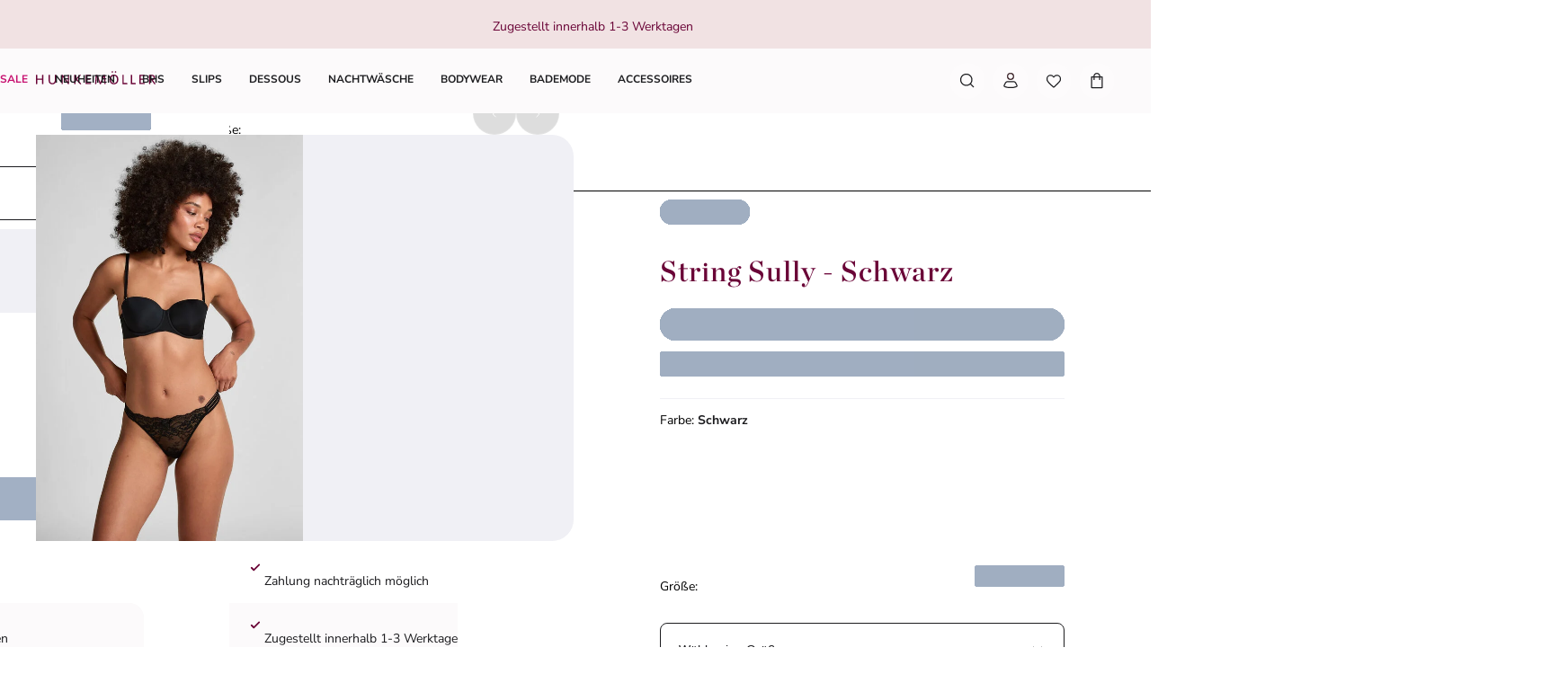

--- FILE ---
content_type: application/javascript; charset=utf8
request_url: https://www.hunkemoller.de/mobify/bundle/830/vendor-b7712a6c.js
body_size: 47309
content:
"use strict";(self.__LOADABLE_LOADED_CHUNKS__=self.__LOADABLE_LOADED_CHUNKS__||[]).push([[8397],{87336:(e,t,r)=>{r.r(t),r.d(t,{ClientConfig:()=>Ho,ShopperBaskets:()=>fu,ShopperBasketsV2:()=>bu,ShopperConfigurations:()=>yu,ShopperConsents:()=>zu,ShopperContexts:()=>Pu,ShopperCustomers:()=>Ou,ShopperExperience:()=>_u,ShopperGiftCertificates:()=>Au,ShopperLogin:()=>Uu,ShopperOrders:()=>Nu,ShopperProducts:()=>Hu,ShopperPromotions:()=>$u,ShopperSEO:()=>pl,ShopperSearch:()=>ll,ShopperStores:()=>ml,TemplateURL:()=>lu,helpers:()=>JI});var n=r(46689),a=r(39767),i=r(68273),o=r.n(i),s="undefined"!=typeof globalThis?globalThis:"undefined"!=typeof window?window:void 0!==r.g?r.g:"undefined"!=typeof self?self:{};function d(e,t,r){return e(r={path:t,exports:{},require:function(e,t){return function(){throw new Error("Dynamic requires are not currently supported by @rollup/plugin-commonjs")}(null==t&&r.path)}},r.exports),r.exports}var c,u,l=function(e){return e&&e.Math==Math&&e},g=l("object"==typeof globalThis&&globalThis)||l("object"==typeof window&&window)||l("object"==typeof self&&self)||l("object"==typeof s&&s)||function(){return this}()||Function("return this")(),h=function(e){try{return!!e()}catch(e){return!0}},p=!h((function(){return 7!=Object.defineProperty({},1,{get:function(){return 7}})[1]})),f=!h((function(){var e=function(){}.bind();return"function"!=typeof e||e.hasOwnProperty("prototype")})),I=Function.prototype.call,m=f?I.bind(I):function(){return I.apply(I,arguments)},b={}.propertyIsEnumerable,k=Object.getOwnPropertyDescriptor,v={f:k&&!b.call({1:2},1)?function(e){var t=k(this,e);return!!t&&t.enumerable}:b},y=function(e,t){return{enumerable:!(1&e),configurable:!(2&e),writable:!(4&e),value:t}},x=Function.prototype,w=x.bind,z=x.call,C=f&&w.bind(z,z),q=f?function(e){return e&&C(e)}:function(e){return e&&function(){return z.apply(e,arguments)}},P=q({}.toString),E=q("".slice),j=function(e){return E(P(e),8,-1)},O=Object,S=q("".split),T=h((function(){return!O("z").propertyIsEnumerable(0)}))?function(e){return"String"==j(e)?S(e,""):O(e)}:O,_=TypeError,M=function(e){if(null==e)throw _("Can't call method on "+e);return e},B=function(e){return T(M(e))},A=function(e){return"function"==typeof e},R=function(e){return"object"==typeof e?null!==e:A(e)},F=function(e,t){return arguments.length<2?function(e){return A(e)?e:void 0}(g[e]):g[e]&&g[e][t]},U=q({}.isPrototypeOf),W=F("navigator","userAgent")||"",L=g.process,N=g.Deno,D=L&&L.versions||N&&N.version,G=D&&D.v8;G&&(u=(c=G.split("."))[0]>0&&c[0]<4?1:+(c[0]+c[1])),!u&&W&&(!(c=W.match(/Edge\/(\d+)/))||c[1]>=74)&&(c=W.match(/Chrome\/(\d+)/))&&(u=+c[1]);var H=u,V=!!Object.getOwnPropertySymbols&&!h((function(){var e=Symbol();return!String(e)||!(Object(e)instanceof Symbol)||!Symbol.sham&&H&&H<41})),K=V&&!Symbol.sham&&"symbol"==typeof Symbol.iterator,$=Object,Y=K?function(e){return"symbol"==typeof e}:function(e){var t=F("Symbol");return A(t)&&U(t.prototype,$(e))},J=String,Q=function(e){try{return J(e)}catch(e){return"Object"}},X=TypeError,Z=function(e){if(A(e))return e;throw X(Q(e)+" is not a function")},ee=function(e,t){var r=e[t];return null==r?void 0:Z(r)},te=TypeError,re=Object.defineProperty,ne=function(e,t){try{re(g,e,{value:t,configurable:!0,writable:!0})}catch(r){g[e]=t}return t},ae=g["__core-js_shared__"]||ne("__core-js_shared__",{}),ie=d((function(e){(e.exports=function(e,t){return ae[e]||(ae[e]=void 0!==t?t:{})})("versions",[]).push({version:"3.23.4",mode:"global",copyright:"© 2014-2022 Denis Pushkarev (zloirock.ru)",license:"https://github.com/zloirock/core-js/blob/v3.23.4/LICENSE",source:"https://github.com/zloirock/core-js"})})),oe=Object,se=function(e){return oe(M(e))},de=q({}.hasOwnProperty),ce=Object.hasOwn||function(e,t){return de(se(e),t)},ue=0,le=Math.random(),ge=q(1..toString),he=function(e){return"Symbol("+(void 0===e?"":e)+")_"+ge(++ue+le,36)},pe=ie("wks"),fe=g.Symbol,Ie=fe&&fe.for,me=K?fe:fe&&fe.withoutSetter||he,be=function(e){if(!ce(pe,e)||!V&&"string"!=typeof pe[e]){var t="Symbol."+e;V&&ce(fe,e)?pe[e]=fe[e]:pe[e]=K&&Ie?Ie(t):me(t)}return pe[e]},ke=TypeError,ve=be("toPrimitive"),ye=function(e,t){if(!R(e)||Y(e))return e;var r,n=ee(e,ve);if(n){if(void 0===t&&(t="default"),r=m(n,e,t),!R(r)||Y(r))return r;throw ke("Can't convert object to primitive value")}return void 0===t&&(t="number"),function(e,t){var r,n;if("string"===t&&A(r=e.toString)&&!R(n=m(r,e)))return n;if(A(r=e.valueOf)&&!R(n=m(r,e)))return n;if("string"!==t&&A(r=e.toString)&&!R(n=m(r,e)))return n;throw te("Can't convert object to primitive value")}(e,t)},xe=function(e){var t=ye(e,"string");return Y(t)?t:t+""},we=g.document,ze=R(we)&&R(we.createElement),Ce=function(e){return ze?we.createElement(e):{}},qe=!p&&!h((function(){return 7!=Object.defineProperty(Ce("div"),"a",{get:function(){return 7}}).a})),Pe=Object.getOwnPropertyDescriptor,Ee={f:p?Pe:function(e,t){if(e=B(e),t=xe(t),qe)try{return Pe(e,t)}catch(e){}if(ce(e,t))return y(!m(v.f,e,t),e[t])}},je=p&&h((function(){return 42!=Object.defineProperty((function(){}),"prototype",{value:42,writable:!1}).prototype})),Oe=String,Se=TypeError,Te=function(e){if(R(e))return e;throw Se(Oe(e)+" is not an object")},_e=TypeError,Me=Object.defineProperty,Be=Object.getOwnPropertyDescriptor,Ae={f:p?je?function(e,t,r){if(Te(e),t=xe(t),Te(r),"function"==typeof e&&"prototype"===t&&"value"in r&&"writable"in r&&!r.writable){var n=Be(e,t);n&&n.writable&&(e[t]=r.value,r={configurable:"configurable"in r?r.configurable:n.configurable,enumerable:"enumerable"in r?r.enumerable:n.enumerable,writable:!1})}return Me(e,t,r)}:Me:function(e,t,r){if(Te(e),t=xe(t),Te(r),qe)try{return Me(e,t,r)}catch(e){}if("get"in r||"set"in r)throw _e("Accessors not supported");return"value"in r&&(e[t]=r.value),e}},Re=p?function(e,t,r){return Ae.f(e,t,y(1,r))}:function(e,t,r){return e[t]=r,e},Fe=Function.prototype,Ue=p&&Object.getOwnPropertyDescriptor,We=ce(Fe,"name"),Le={EXISTS:We,PROPER:We&&"something"===function(){}.name,CONFIGURABLE:We&&(!p||p&&Ue(Fe,"name").configurable)},Ne=q(Function.toString);A(ae.inspectSource)||(ae.inspectSource=function(e){return Ne(e)});var De,Ge,He,Ve=ae.inspectSource,Ke=g.WeakMap,$e=A(Ke)&&/native code/.test(Ve(Ke)),Ye=ie("keys"),Je=function(e){return Ye[e]||(Ye[e]=he(e))},Qe={},Xe=g.TypeError,Ze=g.WeakMap;if($e||ae.state){var et=ae.state||(ae.state=new Ze),tt=q(et.get),rt=q(et.has),nt=q(et.set);De=function(e,t){if(rt(et,e))throw new Xe("Object already initialized");return t.facade=e,nt(et,e,t),t},Ge=function(e){return tt(et,e)||{}},He=function(e){return rt(et,e)}}else{var at=Je("state");Qe[at]=!0,De=function(e,t){if(ce(e,at))throw new Xe("Object already initialized");return t.facade=e,Re(e,at,t),t},Ge=function(e){return ce(e,at)?e[at]:{}},He=function(e){return ce(e,at)}}var it={set:De,get:Ge,has:He,enforce:function(e){return He(e)?Ge(e):De(e,{})},getterFor:function(e){return function(t){var r;if(!R(t)||(r=Ge(t)).type!==e)throw Xe("Incompatible receiver, "+e+" required");return r}}},ot=d((function(e){var t=Le.CONFIGURABLE,r=it.enforce,n=it.get,a=Object.defineProperty,i=p&&!h((function(){return 8!==a((function(){}),"length",{value:8}).length})),o=String(String).split("String"),s=e.exports=function(e,n,s){"Symbol("===String(n).slice(0,7)&&(n="["+String(n).replace(/^Symbol\(([^)]*)\)/,"$1")+"]"),s&&s.getter&&(n="get "+n),s&&s.setter&&(n="set "+n),(!ce(e,"name")||t&&e.name!==n)&&(p?a(e,"name",{value:n,configurable:!0}):e.name=n),i&&s&&ce(s,"arity")&&e.length!==s.arity&&a(e,"length",{value:s.arity});try{s&&ce(s,"constructor")&&s.constructor?p&&a(e,"prototype",{writable:!1}):e.prototype&&(e.prototype=void 0)}catch(e){}var d=r(e);return ce(d,"source")||(d.source=o.join("string"==typeof n?n:"")),e};Function.prototype.toString=s((function(){return A(this)&&n(this).source||Ve(this)}),"toString")})),st=function(e,t,r,n){n||(n={});var a=n.enumerable,i=void 0!==n.name?n.name:t;if(A(r)&&ot(r,i,n),n.global)a?e[t]=r:ne(t,r);else{try{n.unsafe?e[t]&&(a=!0):delete e[t]}catch(e){}a?e[t]=r:Ae.f(e,t,{value:r,enumerable:!1,configurable:!n.nonConfigurable,writable:!n.nonWritable})}return e},dt=Math.ceil,ct=Math.floor,ut=Math.trunc||function(e){var t=+e;return(t>0?ct:dt)(t)},lt=function(e){var t=+e;return t!=t||0===t?0:ut(t)},gt=Math.max,ht=Math.min,pt=function(e,t){var r=lt(e);return r<0?gt(r+t,0):ht(r,t)},ft=Math.min,It=function(e){return e>0?ft(lt(e),9007199254740991):0},mt=function(e){return It(e.length)},bt=function(e){return function(t,r,n){var a,i=B(t),o=mt(i),s=pt(n,o);if(e&&r!=r){for(;o>s;)if((a=i[s++])!=a)return!0}else for(;o>s;s++)if((e||s in i)&&i[s]===r)return e||s||0;return!e&&-1}},kt={includes:bt(!0),indexOf:bt(!1)},vt=kt.indexOf,yt=q([].push),xt=function(e,t){var r,n=B(e),a=0,i=[];for(r in n)!ce(Qe,r)&&ce(n,r)&&yt(i,r);for(;t.length>a;)ce(n,r=t[a++])&&(~vt(i,r)||yt(i,r));return i},wt=["constructor","hasOwnProperty","isPrototypeOf","propertyIsEnumerable","toLocaleString","toString","valueOf"],zt=wt.concat("length","prototype"),Ct={f:Object.getOwnPropertyNames||function(e){return xt(e,zt)}},qt={f:Object.getOwnPropertySymbols},Pt=q([].concat),Et=F("Reflect","ownKeys")||function(e){var t=Ct.f(Te(e)),r=qt.f;return r?Pt(t,r(e)):t},jt=function(e,t,r){for(var n=Et(t),a=Ae.f,i=Ee.f,o=0;o<n.length;o++){var s=n[o];ce(e,s)||r&&ce(r,s)||a(e,s,i(t,s))}},Ot=/#|\.prototype\./,St=function(e,t){var r=_t[Tt(e)];return r==Bt||r!=Mt&&(A(t)?h(t):!!t)},Tt=St.normalize=function(e){return String(e).replace(Ot,".").toLowerCase()},_t=St.data={},Mt=St.NATIVE="N",Bt=St.POLYFILL="P",At=St,Rt=Ee.f,Ft=function(e,t){var r,n,a,i,o,s=e.target,d=e.global,c=e.stat;if(r=d?g:c?g[s]||ne(s,{}):(g[s]||{}).prototype)for(n in t){if(i=t[n],a=e.dontCallGetSet?(o=Rt(r,n))&&o.value:r[n],!At(d?n:s+(c?".":"#")+n,e.forced)&&void 0!==a){if(typeof i==typeof a)continue;jt(i,a)}(e.sham||a&&a.sham)&&Re(i,"sham",!0),st(r,n,i,e)}},Ut=Object.keys||function(e){return xt(e,wt)},Wt=h((function(){Ut(1)}));Ft({target:"Object",stat:!0,forced:Wt},{keys:function(e){return Ut(se(e))}});var Lt={};Lt[be("toStringTag")]="z";var Nt,Dt="[object z]"===String(Lt),Gt=be("toStringTag"),Ht=Object,Vt="Arguments"==j(function(){return arguments}()),Kt=Dt?j:function(e){var t,r,n;return void 0===e?"Undefined":null===e?"Null":"string"==typeof(r=function(e,t){try{return e[t]}catch(e){}}(t=Ht(e),Gt))?r:Vt?j(t):"Object"==(n=j(t))&&A(t.callee)?"Arguments":n},$t=String,Yt=function(e){if("Symbol"===Kt(e))throw TypeError("Cannot convert a Symbol value to a string");return $t(e)},Jt={f:p&&!je?Object.defineProperties:function(e,t){Te(e);for(var r,n=B(t),a=Ut(t),i=a.length,o=0;i>o;)Ae.f(e,r=a[o++],n[r]);return e}},Qt=F("document","documentElement"),Xt=Je("IE_PROTO"),Zt=function(){},er=function(e){return"<script>"+e+"<\/script>"},tr=function(e){e.write(er("")),e.close();var t=e.parentWindow.Object;return e=null,t},rr=function(){try{Nt=new ActiveXObject("htmlfile")}catch(e){}var e,t;rr="undefined"!=typeof document?document.domain&&Nt?tr(Nt):((t=Ce("iframe")).style.display="none",Qt.appendChild(t),t.src=String("javascript:"),(e=t.contentWindow.document).open(),e.write(er("document.F=Object")),e.close(),e.F):tr(Nt);for(var r=wt.length;r--;)delete rr.prototype[wt[r]];return rr()};Qe[Xt]=!0;var nr=Object.create||function(e,t){var r;return null!==e?(Zt.prototype=Te(e),r=new Zt,Zt.prototype=null,r[Xt]=e):r=rr(),void 0===t?r:Jt.f(r,t)},ar=function(e,t,r){var n=xe(t);n in e?Ae.f(e,n,y(0,r)):e[n]=r},ir=Array,or=Math.max,sr=function(e,t,r){for(var n=mt(e),a=pt(t,n),i=pt(void 0===r?n:r,n),o=ir(or(i-a,0)),s=0;a<i;a++,s++)ar(o,s,e[a]);return o.length=s,o},dr=Ct.f,cr="object"==typeof window&&window&&Object.getOwnPropertyNames?Object.getOwnPropertyNames(window):[],ur={f:function(e){return cr&&"Window"==j(e)?function(e){try{return dr(e)}catch(e){return sr(cr)}}(e):dr(B(e))}},lr={f:be},gr=g,hr=Ae.f,pr=Ae.f,fr=be("toStringTag"),Ir=function(e,t,r){e&&!r&&(e=e.prototype),e&&!ce(e,fr)&&pr(e,fr,{configurable:!0,value:t})},mr=q(q.bind),br=function(e,t){return Z(e),void 0===t?e:f?mr(e,t):function(){return e.apply(t,arguments)}},kr=Array.isArray||function(e){return"Array"==j(e)},vr=function(){},yr=[],xr=F("Reflect","construct"),wr=/^\s*(?:class|function)\b/,zr=q(wr.exec),Cr=!wr.exec(vr),qr=function(e){if(!A(e))return!1;try{return xr(vr,yr,e),!0}catch(e){return!1}},Pr=function(e){if(!A(e))return!1;switch(Kt(e)){case"AsyncFunction":case"GeneratorFunction":case"AsyncGeneratorFunction":return!1}try{return Cr||!!zr(wr,Ve(e))}catch(e){return!0}};Pr.sham=!0;var Er=!xr||h((function(){var e;return qr(qr.call)||!qr(Object)||!qr((function(){e=!0}))||e}))?Pr:qr,jr=be("species"),Or=Array,Sr=function(e,t){return new(function(e){var t;return kr(e)&&(t=e.constructor,(Er(t)&&(t===Or||kr(t.prototype))||R(t)&&null===(t=t[jr]))&&(t=void 0)),void 0===t?Or:t}(e))(0===t?0:t)},Tr=q([].push),_r=function(e){var t=1==e,r=2==e,n=3==e,a=4==e,i=6==e,o=7==e,s=5==e||i;return function(d,c,u,l){for(var g,h,p=se(d),f=T(p),I=br(c,u),m=mt(f),b=0,k=l||Sr,v=t?k(d,m):r||o?k(d,0):void 0;m>b;b++)if((s||b in f)&&(h=I(g=f[b],b,p),e))if(t)v[b]=h;else if(h)switch(e){case 3:return!0;case 5:return g;case 6:return b;case 2:Tr(v,g)}else switch(e){case 4:return!1;case 7:Tr(v,g)}return i?-1:n||a?a:v}},Mr={forEach:_r(0),map:_r(1),filter:_r(2),some:_r(3),every:_r(4),find:_r(5),findIndex:_r(6),filterReject:_r(7)},Br=Mr.forEach,Ar=Je("hidden"),Rr=it.set,Fr=it.getterFor("Symbol"),Ur=Object.prototype,Wr=g.Symbol,Lr=Wr&&Wr.prototype,Nr=g.TypeError,Dr=g.QObject,Gr=Ee.f,Hr=Ae.f,Vr=ur.f,Kr=v.f,$r=q([].push),Yr=ie("symbols"),Jr=ie("op-symbols"),Qr=ie("wks"),Xr=!Dr||!Dr.prototype||!Dr.prototype.findChild,Zr=p&&h((function(){return 7!=nr(Hr({},"a",{get:function(){return Hr(this,"a",{value:7}).a}})).a}))?function(e,t,r){var n=Gr(Ur,t);n&&delete Ur[t],Hr(e,t,r),n&&e!==Ur&&Hr(Ur,t,n)}:Hr,en=function(e,t){var r=Yr[e]=nr(Lr);return Rr(r,{type:"Symbol",tag:e,description:t}),p||(r.description=t),r},tn=function(e,t,r){e===Ur&&tn(Jr,t,r),Te(e);var n=xe(t);return Te(r),ce(Yr,n)?(r.enumerable?(ce(e,Ar)&&e[Ar][n]&&(e[Ar][n]=!1),r=nr(r,{enumerable:y(0,!1)})):(ce(e,Ar)||Hr(e,Ar,y(1,{})),e[Ar][n]=!0),Zr(e,n,r)):Hr(e,n,r)},rn=function(e,t){Te(e);var r=B(t),n=Ut(r).concat(sn(r));return Br(n,(function(t){p&&!m(nn,r,t)||tn(e,t,r[t])})),e},nn=function(e){var t=xe(e),r=m(Kr,this,t);return!(this===Ur&&ce(Yr,t)&&!ce(Jr,t))&&(!(r||!ce(this,t)||!ce(Yr,t)||ce(this,Ar)&&this[Ar][t])||r)},an=function(e,t){var r=B(e),n=xe(t);if(r!==Ur||!ce(Yr,n)||ce(Jr,n)){var a=Gr(r,n);return!a||!ce(Yr,n)||ce(r,Ar)&&r[Ar][n]||(a.enumerable=!0),a}},on=function(e){var t=Vr(B(e)),r=[];return Br(t,(function(e){ce(Yr,e)||ce(Qe,e)||$r(r,e)})),r},sn=function(e){var t=e===Ur,r=Vr(t?Jr:B(e)),n=[];return Br(r,(function(e){!ce(Yr,e)||t&&!ce(Ur,e)||$r(n,Yr[e])})),n};V||(Lr=(Wr=function(){if(U(Lr,this))throw Nr("Symbol is not a constructor");var e=arguments.length&&void 0!==arguments[0]?Yt(arguments[0]):void 0,t=he(e),r=function(e){this===Ur&&m(r,Jr,e),ce(this,Ar)&&ce(this[Ar],t)&&(this[Ar][t]=!1),Zr(this,t,y(1,e))};return p&&Xr&&Zr(Ur,t,{configurable:!0,set:r}),en(t,e)}).prototype,st(Lr,"toString",(function(){return Fr(this).tag})),st(Wr,"withoutSetter",(function(e){return en(he(e),e)})),v.f=nn,Ae.f=tn,Jt.f=rn,Ee.f=an,Ct.f=ur.f=on,qt.f=sn,lr.f=function(e){return en(be(e),e)},p&&(Hr(Lr,"description",{configurable:!0,get:function(){return Fr(this).description}}),st(Ur,"propertyIsEnumerable",nn,{unsafe:!0}))),Ft({global:!0,constructor:!0,wrap:!0,forced:!V,sham:!V},{Symbol:Wr}),Br(Ut(Qr),(function(e){!function(e){var t=gr.Symbol||(gr.Symbol={});ce(t,e)||hr(t,e,{value:lr.f(e)})}(e)})),Ft({target:"Symbol",stat:!0,forced:!V},{useSetter:function(){Xr=!0},useSimple:function(){Xr=!1}}),Ft({target:"Object",stat:!0,forced:!V,sham:!p},{create:function(e,t){return void 0===t?nr(e):rn(nr(e),t)},defineProperty:tn,defineProperties:rn,getOwnPropertyDescriptor:an}),Ft({target:"Object",stat:!0,forced:!V},{getOwnPropertyNames:on}),function(){var e=F("Symbol"),t=e&&e.prototype,r=t&&t.valueOf,n=be("toPrimitive");t&&!t[n]&&st(t,n,(function(e){return m(r,this)}),{arity:1})}(),Ir(Wr,"Symbol"),Qe[Ar]=!0;var dn=V&&!!Symbol.for&&!!Symbol.keyFor,cn=ie("string-to-symbol-registry"),un=ie("symbol-to-string-registry");Ft({target:"Symbol",stat:!0,forced:!dn},{for:function(e){var t=Yt(e);if(ce(cn,t))return cn[t];var r=F("Symbol")(t);return cn[t]=r,un[r]=t,r}});var ln=ie("symbol-to-string-registry");Ft({target:"Symbol",stat:!0,forced:!dn},{keyFor:function(e){if(!Y(e))throw TypeError(Q(e)+" is not a symbol");if(ce(ln,e))return ln[e]}});var gn=Function.prototype,hn=gn.apply,pn=gn.call,fn="object"==typeof Reflect&&Reflect.apply||(f?pn.bind(hn):function(){return pn.apply(hn,arguments)}),In=q([].slice),mn=F("JSON","stringify"),bn=q(/./.exec),kn=q("".charAt),vn=q("".charCodeAt),yn=q("".replace),xn=q(1..toString),wn=/[\uD800-\uDFFF]/g,zn=/^[\uD800-\uDBFF]$/,Cn=/^[\uDC00-\uDFFF]$/,qn=!V||h((function(){var e=F("Symbol")();return"[null]"!=mn([e])||"{}"!=mn({a:e})||"{}"!=mn(Object(e))})),Pn=h((function(){return'"\\udf06\\ud834"'!==mn("\udf06\ud834")||'"\\udead"'!==mn("\udead")})),En=function(e,t){var r=In(arguments),n=t;if((R(t)||void 0!==e)&&!Y(e))return kr(t)||(t=function(e,t){if(A(n)&&(t=m(n,this,e,t)),!Y(t))return t}),r[1]=t,fn(mn,null,r)},jn=function(e,t,r){var n=kn(r,t-1),a=kn(r,t+1);return bn(zn,e)&&!bn(Cn,a)||bn(Cn,e)&&!bn(zn,n)?"\\u"+xn(vn(e,0),16):e};mn&&Ft({target:"JSON",stat:!0,arity:3,forced:qn||Pn},{stringify:function(e,t,r){var n=In(arguments),a=fn(qn?En:mn,null,n);return Pn&&"string"==typeof a?yn(a,wn,jn):a}});var On=!V||h((function(){qt.f(1)}));Ft({target:"Object",stat:!0,forced:On},{getOwnPropertySymbols:function(e){var t=qt.f;return t?t(se(e)):[]}});var Sn=be("species"),Tn=function(e){return H>=51||!h((function(){var t=[];return(t.constructor={})[Sn]=function(){return{foo:1}},1!==t[e](Boolean).foo}))},_n=Mr.filter,Mn=Tn("filter");Ft({target:"Array",proto:!0,forced:!Mn},{filter:function(e){return _n(this,e,arguments.length>1?arguments[1]:void 0)}});var Bn=Dt?{}.toString:function(){return"[object "+Kt(this)+"]"};Dt||st(Object.prototype,"toString",Bn,{unsafe:!0});var An=Ee.f,Rn=h((function(){An(1)}));Ft({target:"Object",stat:!0,forced:!p||Rn,sham:!p},{getOwnPropertyDescriptor:function(e,t){return An(B(e),t)}});var Fn={CSSRuleList:0,CSSStyleDeclaration:0,CSSValueList:0,ClientRectList:0,DOMRectList:0,DOMStringList:0,DOMTokenList:1,DataTransferItemList:0,FileList:0,HTMLAllCollection:0,HTMLCollection:0,HTMLFormElement:0,HTMLSelectElement:0,MediaList:0,MimeTypeArray:0,NamedNodeMap:0,NodeList:1,PaintRequestList:0,Plugin:0,PluginArray:0,SVGLengthList:0,SVGNumberList:0,SVGPathSegList:0,SVGPointList:0,SVGStringList:0,SVGTransformList:0,SourceBufferList:0,StyleSheetList:0,TextTrackCueList:0,TextTrackList:0,TouchList:0},Un=Ce("span").classList,Wn=Un&&Un.constructor&&Un.constructor.prototype,Ln=Wn===Object.prototype?void 0:Wn,Nn=function(e,t){var r=[][e];return!!r&&h((function(){r.call(null,t||function(){return 1},1)}))},Dn=Mr.forEach,Gn=Nn("forEach")?[].forEach:function(e){return Dn(this,e,arguments.length>1?arguments[1]:void 0)},Hn=function(e){if(e&&e.forEach!==Gn)try{Re(e,"forEach",Gn)}catch(t){e.forEach=Gn}};for(var Vn in Fn)Fn[Vn]&&Hn(g[Vn]&&g[Vn].prototype);Hn(Ln),Ft({target:"Object",stat:!0,sham:!p},{getOwnPropertyDescriptors:function(e){for(var t,r,n=B(e),a=Ee.f,i=Et(n),o={},s=0;i.length>s;)void 0!==(r=a(n,t=i[s++]))&&ar(o,t,r);return o}});var Kn=Jt.f;Ft({target:"Object",stat:!0,forced:Object.defineProperties!==Kn,sham:!p},{defineProperties:Kn});var $n=Ae.f;Ft({target:"Object",stat:!0,forced:Object.defineProperty!==$n,sham:!p},{defineProperty:$n});var Yn,Jn=be("match"),Qn=function(e){var t;return R(e)&&(void 0!==(t=e[Jn])?!!t:"RegExp"==j(e))},Xn=TypeError,Zn=function(e){if(Qn(e))throw Xn("The method doesn't accept regular expressions");return e},ea=be("match"),ta=function(e){var t=/./;try{"/./"[e](t)}catch(r){try{return t[ea]=!1,"/./"[e](t)}catch(e){}}return!1},ra=Ee.f,na=q("".startsWith),aa=q("".slice),ia=Math.min,oa=ta("startsWith"),sa=!(oa||(Yn=ra(String.prototype,"startsWith"),!Yn||Yn.writable));Ft({target:"String",proto:!0,forced:!sa&&!oa},{startsWith:function(e){var t=Yt(M(this));Zn(e);var r=It(ia(arguments.length>1?arguments[1]:void 0,t.length)),n=Yt(e);return na?na(t,n,r):aa(t,r,r+n.length)===n}});var da=function(){var e=Te(this),t="";return e.hasIndices&&(t+="d"),e.global&&(t+="g"),e.ignoreCase&&(t+="i"),e.multiline&&(t+="m"),e.dotAll&&(t+="s"),e.unicode&&(t+="u"),e.unicodeSets&&(t+="v"),e.sticky&&(t+="y"),t},ca=RegExp.prototype,ua=Le.PROPER,la=RegExp.prototype.toString,ga=h((function(){return"/a/b"!=la.call({source:"a",flags:"b"})})),ha=ua&&"toString"!=la.name;function pa(e,t,r,n,a,i,o){try{var s=e[i](o),d=s.value}catch(e){return void r(e)}s.done?t(d):Promise.resolve(d).then(n,a)}function fa(e){return function(){var t=this,r=arguments;return new Promise((function(n,a){var i=e.apply(t,r);function o(e){pa(i,n,a,o,s,"next",e)}function s(e){pa(i,n,a,o,s,"throw",e)}o(void 0)}))}}function Ia(e,t){if(!(e instanceof t))throw new TypeError("Cannot call a class as a function")}function ma(e,t){for(var r=0;r<t.length;r++){var n=t[r];n.enumerable=n.enumerable||!1,n.configurable=!0,"value"in n&&(n.writable=!0),Object.defineProperty(e,n.key,n)}}function ba(e,t,r){return t&&ma(e.prototype,t),r&&ma(e,r),Object.defineProperty(e,"prototype",{writable:!1}),e}function ka(e,t,r){return t in e?Object.defineProperty(e,t,{value:r,enumerable:!0,configurable:!0,writable:!0}):e[t]=r,e}(ga||ha)&&st(RegExp.prototype,"toString",(function(){var e=Te(this);return"/"+Yt(e.source)+"/"+Yt(function(e){var t=e.flags;return void 0!==t||"flags"in ca||ce(e,"flags")||!U(ca,e)?t:m(da,e)}(e))}),{unsafe:!0});var va=Object.prototype,ya=va.hasOwnProperty,xa="function"==typeof Symbol?Symbol:{},wa=xa.iterator||"@@iterator",za=xa.asyncIterator||"@@asyncIterator",Ca=xa.toStringTag||"@@toStringTag";function qa(e,t,r,n){var a=t&&t.prototype instanceof ja?t:ja,i=Object.create(a.prototype),o=new Na(n||[]);return i._invoke=function(e,t,r){var n="suspendedStart";return function(a,i){if("executing"===n)throw new Error("Generator is already running");if("completed"===n){if("throw"===a)throw i;return{value:void 0,done:!0}}for(r.method=a,r.arg=i;;){var o=r.delegate;if(o){var s=Ua(o,r);if(s){if(s===Ea)continue;return s}}if("next"===r.method)r.sent=r._sent=r.arg;else if("throw"===r.method){if("suspendedStart"===n)throw n="completed",r.arg;r.dispatchException(r.arg)}else"return"===r.method&&r.abrupt("return",r.arg);n="executing";var d=Pa(e,t,r);if("normal"===d.type){if(n=r.done?"completed":"suspendedYield",d.arg===Ea)continue;return{value:d.arg,done:r.done}}"throw"===d.type&&(n="completed",r.method="throw",r.arg=d.arg)}}}(e,r,o),i}function Pa(e,t,r){try{return{type:"normal",arg:e.call(t,r)}}catch(e){return{type:"throw",arg:e}}}var Ea={};function ja(){}function Oa(){}function Sa(){}var Ta={};Ta[wa]=function(){return this};var _a=Object.getPrototypeOf,Ma=_a&&_a(_a(Da([])));Ma&&Ma!==va&&ya.call(Ma,wa)&&(Ta=Ma);var Ba=Sa.prototype=ja.prototype=Object.create(Ta);function Aa(e){["next","throw","return"].forEach((function(t){e[t]=function(e){return this._invoke(t,e)}}))}function Ra(e){var t="function"==typeof e&&e.constructor;return!!t&&(t===Oa||"GeneratorFunction"===(t.displayName||t.name))}function Fa(e,t){var r;this._invoke=function(n,a){function i(){return new t((function(r,i){!function r(n,a,i,o){var s=Pa(e[n],e,a);if("throw"!==s.type){var d=s.arg,c=d.value;return c&&"object"==typeof c&&ya.call(c,"__await")?t.resolve(c.__await).then((function(e){r("next",e,i,o)}),(function(e){r("throw",e,i,o)})):t.resolve(c).then((function(e){d.value=e,i(d)}),(function(e){return r("throw",e,i,o)}))}o(s.arg)}(n,a,r,i)}))}return r=r?r.then(i,i):i()}}function Ua(e,t){var r=e.iterator[t.method];if(void 0===r){if(t.delegate=null,"throw"===t.method){if(e.iterator.return&&(t.method="return",t.arg=void 0,Ua(e,t),"throw"===t.method))return Ea;t.method="throw",t.arg=new TypeError("The iterator does not provide a 'throw' method")}return Ea}var n=Pa(r,e.iterator,t.arg);if("throw"===n.type)return t.method="throw",t.arg=n.arg,t.delegate=null,Ea;var a=n.arg;return a?a.done?(t[e.resultName]=a.value,t.next=e.nextLoc,"return"!==t.method&&(t.method="next",t.arg=void 0),t.delegate=null,Ea):a:(t.method="throw",t.arg=new TypeError("iterator result is not an object"),t.delegate=null,Ea)}function Wa(e){var t={tryLoc:e[0]};1 in e&&(t.catchLoc=e[1]),2 in e&&(t.finallyLoc=e[2],t.afterLoc=e[3]),this.tryEntries.push(t)}function La(e){var t=e.completion||{};t.type="normal",delete t.arg,e.completion=t}function Na(e){this.tryEntries=[{tryLoc:"root"}],e.forEach(Wa,this),this.reset(!0)}function Da(e){if(e){var t=e[wa];if(t)return t.call(e);if("function"==typeof e.next)return e;if(!isNaN(e.length)){var r=-1,n=function t(){for(;++r<e.length;)if(ya.call(e,r))return t.value=e[r],t.done=!1,t;return t.value=void 0,t.done=!0,t};return n.next=n}}return{next:Ga}}function Ga(){return{value:void 0,done:!0}}Oa.prototype=Ba.constructor=Sa,Sa.constructor=Oa,Sa[Ca]=Oa.displayName="GeneratorFunction",Aa(Fa.prototype),Fa.prototype[za]=function(){return this},Aa(Ba),Ba[Ca]="Generator",Ba[wa]=function(){return this},Ba.toString=function(){return"[object Generator]"},Na.prototype={constructor:Na,reset:function(e){if(this.prev=0,this.next=0,this.sent=this._sent=void 0,this.done=!1,this.delegate=null,this.method="next",this.arg=void 0,this.tryEntries.forEach(La),!e)for(var t in this)"t"===t.charAt(0)&&ya.call(this,t)&&!isNaN(+t.slice(1))&&(this[t]=void 0)},stop:function(){this.done=!0;var e=this.tryEntries[0].completion;if("throw"===e.type)throw e.arg;return this.rval},dispatchException:function(e){if(this.done)throw e;var t=this;function r(r,n){return i.type="throw",i.arg=e,t.next=r,n&&(t.method="next",t.arg=void 0),!!n}for(var n=this.tryEntries.length-1;n>=0;--n){var a=this.tryEntries[n],i=a.completion;if("root"===a.tryLoc)return r("end");if(a.tryLoc<=this.prev){var o=ya.call(a,"catchLoc"),s=ya.call(a,"finallyLoc");if(o&&s){if(this.prev<a.catchLoc)return r(a.catchLoc,!0);if(this.prev<a.finallyLoc)return r(a.finallyLoc)}else if(o){if(this.prev<a.catchLoc)return r(a.catchLoc,!0)}else{if(!s)throw new Error("try statement without catch or finally");if(this.prev<a.finallyLoc)return r(a.finallyLoc)}}}},abrupt:function(e,t){for(var r=this.tryEntries.length-1;r>=0;--r){var n=this.tryEntries[r];if(n.tryLoc<=this.prev&&ya.call(n,"finallyLoc")&&this.prev<n.finallyLoc){var a=n;break}}a&&("break"===e||"continue"===e)&&a.tryLoc<=t&&t<=a.finallyLoc&&(a=null);var i=a?a.completion:{};return i.type=e,i.arg=t,a?(this.method="next",this.next=a.finallyLoc,Ea):this.complete(i)},complete:function(e,t){if("throw"===e.type)throw e.arg;return"break"===e.type||"continue"===e.type?this.next=e.arg:"return"===e.type?(this.rval=this.arg=e.arg,this.method="return",this.next="end"):"normal"===e.type&&t&&(this.next=t),Ea},finish:function(e){for(var t=this.tryEntries.length-1;t>=0;--t){var r=this.tryEntries[t];if(r.finallyLoc===e)return this.complete(r.completion,r.afterLoc),La(r),Ea}},catch:function(e){for(var t=this.tryEntries.length-1;t>=0;--t){var r=this.tryEntries[t];if(r.tryLoc===e){var n=r.completion;if("throw"===n.type){var a=n.arg;La(r)}return a}}throw new Error("illegal catch attempt")},delegateYield:function(e,t,r){return this.delegate={iterator:Da(e),resultName:t,nextLoc:r},"next"===this.method&&(this.arg=void 0),Ea}};var Ha={wrap:qa,isGeneratorFunction:Ra,AsyncIterator:Fa,mark:function(e){return Object.setPrototypeOf?Object.setPrototypeOf(e,Sa):(e.__proto__=Sa,Ca in e||(e[Ca]="GeneratorFunction")),e.prototype=Object.create(Ba),e},awrap:function(e){return{__await:e}},async:function(e,t,r,n,a){void 0===a&&(a=Promise);var i=new Fa(qa(e,t,r,n),a);return Ra(t)?i:i.next().then((function(e){return e.done?e.value:i.next()}))},keys:function(e){var t=[];for(var r in e)t.push(r);return t.reverse(),function r(){for(;t.length;){var n=t.pop();if(n in e)return r.value=n,r.done=!1,r}return r.done=!0,r}},values:Da},Va=Ae.f,Ka=be("unscopables"),$a=Array.prototype;null==$a[Ka]&&Va($a,Ka,{configurable:!0,value:nr(null)});var Ya,Ja,Qa,Xa=function(e){$a[Ka][e]=!0},Za={},ei=!h((function(){function e(){}return e.prototype.constructor=null,Object.getPrototypeOf(new e)!==e.prototype})),ti=Je("IE_PROTO"),ri=Object,ni=ri.prototype,ai=ei?ri.getPrototypeOf:function(e){var t=se(e);if(ce(t,ti))return t[ti];var r=t.constructor;return A(r)&&t instanceof r?r.prototype:t instanceof ri?ni:null},ii=be("iterator"),oi=!1;[].keys&&("next"in(Qa=[].keys())?(Ja=ai(ai(Qa)))!==Object.prototype&&(Ya=Ja):oi=!0),(null==Ya||h((function(){var e={};return Ya[ii].call(e)!==e})))&&(Ya={}),A(Ya[ii])||st(Ya,ii,(function(){return this}));var si={IteratorPrototype:Ya,BUGGY_SAFARI_ITERATORS:oi},di=si.IteratorPrototype,ci=function(){return this},ui=function(e,t,r,n){var a=t+" Iterator";return e.prototype=nr(di,{next:y(+!n,r)}),Ir(e,a,!1),Za[a]=ci,e},li=String,gi=TypeError,hi=Object.setPrototypeOf||("__proto__"in{}?function(){var e,t=!1,r={};try{(e=q(Object.getOwnPropertyDescriptor(Object.prototype,"__proto__").set))(r,[]),t=r instanceof Array}catch(e){}return function(r,n){return Te(r),function(e){if("object"==typeof e||A(e))return e;throw gi("Can't set "+li(e)+" as a prototype")}(n),t?e(r,n):r.__proto__=n,r}}():void 0),pi=Le.PROPER,fi=Le.CONFIGURABLE,Ii=si.IteratorPrototype,mi=si.BUGGY_SAFARI_ITERATORS,bi=be("iterator"),ki=function(){return this},vi=function(e,t,r,n,a,i,o){ui(r,t,n);var s,d,c,u=function(e){if(e===a&&f)return f;if(!mi&&e in h)return h[e];switch(e){case"keys":case"values":case"entries":return function(){return new r(this,e)}}return function(){return new r(this)}},l=t+" Iterator",g=!1,h=e.prototype,p=h[bi]||h["@@iterator"]||a&&h[a],f=!mi&&p||u(a),I="Array"==t&&h.entries||p;if(I&&(s=ai(I.call(new e)))!==Object.prototype&&s.next&&(ai(s)!==Ii&&(hi?hi(s,Ii):A(s[bi])||st(s,bi,ki)),Ir(s,l,!0)),pi&&"values"==a&&p&&"values"!==p.name&&(fi?Re(h,"name","values"):(g=!0,f=function(){return m(p,this)})),a)if(d={values:u("values"),keys:i?f:u("keys"),entries:u("entries")},o)for(c in d)(mi||g||!(c in h))&&st(h,c,d[c]);else Ft({target:t,proto:!0,forced:mi||g},d);return h[bi]!==f&&st(h,bi,f,{name:a}),Za[t]=f,d},yi=Ae.f,xi=it.set,wi=it.getterFor("Array Iterator"),zi=vi(Array,"Array",(function(e,t){xi(this,{type:"Array Iterator",target:B(e),index:0,kind:t})}),(function(){var e=wi(this),t=e.target,r=e.kind,n=e.index++;return!t||n>=t.length?(e.target=void 0,{value:void 0,done:!0}):"keys"==r?{value:n,done:!1}:"values"==r?{value:t[n],done:!1}:{value:[n,t[n]],done:!1}}),"values"),Ci=Za.Arguments=Za.Array;if(Xa("keys"),Xa("values"),Xa("entries"),p&&"values"!==Ci.name)try{yi(Ci,"name",{value:"values"})}catch(kd){}var qi=q("".charAt),Pi=q("".charCodeAt),Ei=q("".slice),ji=function(e){return function(t,r){var n,a,i=Yt(M(t)),o=lt(r),s=i.length;return o<0||o>=s?e?"":void 0:(n=Pi(i,o))<55296||n>56319||o+1===s||(a=Pi(i,o+1))<56320||a>57343?e?qi(i,o):n:e?Ei(i,o,o+2):a-56320+(n-55296<<10)+65536}},Oi={codeAt:ji(!1),charAt:ji(!0)},Si=Oi.charAt,Ti=it.set,_i=it.getterFor("String Iterator");vi(String,"String",(function(e){Ti(this,{type:"String Iterator",string:Yt(e),index:0})}),(function(){var e,t=_i(this),r=t.string,n=t.index;return n>=r.length?{value:void 0,done:!0}:(e=Si(r,n),t.index+=e.length,{value:e,done:!1})}));var Mi=be("iterator"),Bi=be("toStringTag"),Ai=zi.values,Ri=function(e,t){if(e){if(e[Mi]!==Ai)try{Re(e,Mi,Ai)}catch(t){e[Mi]=Ai}if(e[Bi]||Re(e,Bi,t),Fn[t])for(var r in zi)if(e[r]!==zi[r])try{Re(e,r,zi[r])}catch(t){e[r]=zi[r]}}};for(var Fi in Fn)Ri(g[Fi]&&g[Fi].prototype,Fi);Ri(Ln,"DOMTokenList");var Ui=be("iterator"),Wi=!h((function(){var e=new URL("b?a=1&b=2&c=3","http://a"),t=e.searchParams,r="";return e.pathname="c%20d",t.forEach((function(e,n){t.delete("b"),r+=n+e})),!t.sort||"http://a/c%20d?a=1&c=3"!==e.href||"3"!==t.get("c")||"a=1"!==String(new URLSearchParams("?a=1"))||!t[Ui]||"a"!==new URL("https://a@b").username||"b"!==new URLSearchParams(new URLSearchParams("a=b")).get("a")||"xn--e1aybc"!==new URL("http://тест").host||"#%D0%B1"!==new URL("http://a#б").hash||"a1c3"!==r||"x"!==new URL("http://x",void 0).host})),Li=function(e,t,r){for(var n in t)st(e,n,t[n],r);return e},Ni=TypeError,Di=function(e,t){if(U(t,e))return e;throw Ni("Incorrect invocation")},Gi=be("iterator"),Hi=function(e){if(null!=e)return ee(e,Gi)||ee(e,"@@iterator")||Za[Kt(e)]},Vi=TypeError,Ki=function(e,t){var r=arguments.length<2?Hi(e):t;if(Z(r))return Te(m(r,e));throw Vi(Q(e)+" is not iterable")},$i=TypeError,Yi=function(e,t){if(e<t)throw $i("Not enough arguments");return e},Ji=Math.floor,Qi=function(e,t){var r=e.length,n=Ji(r/2);return r<8?Xi(e,t):Zi(e,Qi(sr(e,0,n),t),Qi(sr(e,n),t),t)},Xi=function(e,t){for(var r,n,a=e.length,i=1;i<a;){for(n=i,r=e[i];n&&t(e[n-1],r)>0;)e[n]=e[--n];n!==i++&&(e[n]=r)}return e},Zi=function(e,t,r,n){for(var a=t.length,i=r.length,o=0,s=0;o<a||s<i;)e[o+s]=o<a&&s<i?n(t[o],r[s])<=0?t[o++]:r[s++]:o<a?t[o++]:r[s++];return e},eo=Qi,to=be("iterator"),ro=it.set,no=it.getterFor("URLSearchParams"),ao=it.getterFor("URLSearchParamsIterator"),io=Object.getOwnPropertyDescriptor,oo=function(e){if(!p)return g[e];var t=io(g,e);return t&&t.value},so=oo("fetch"),co=oo("Request"),uo=oo("Headers"),lo=co&&co.prototype,go=uo&&uo.prototype,ho=g.RegExp,po=g.TypeError,fo=g.decodeURIComponent,Io=g.encodeURIComponent,mo=q("".charAt),bo=q([].join),ko=q([].push),vo=q("".replace),yo=q([].shift),xo=q([].splice),wo=q("".split),zo=q("".slice),Co=/\+/g,qo=Array(4),Po=function(e){return qo[e-1]||(qo[e-1]=ho("((?:%[\\da-f]{2}){"+e+"})","gi"))},Eo=function(e){try{return fo(e)}catch(t){return e}},jo=function(e){var t=vo(e,Co," "),r=4;try{return fo(t)}catch(e){for(;r;)t=vo(t,Po(r--),Eo);return t}},Oo=/[!'()~]|%20/g,So={"!":"%21","'":"%27","(":"%28",")":"%29","~":"%7E","%20":"+"},To=function(e){return So[e]},_o=function(e){return vo(Io(e),Oo,To)},Mo=ui((function(e,t){ro(this,{type:"URLSearchParamsIterator",iterator:Ki(no(e).entries),kind:t})}),"Iterator",(function(){var e=ao(this),t=e.kind,r=e.iterator.next(),n=r.value;return r.done||(r.value="keys"===t?n.key:"values"===t?n.value:[n.key,n.value]),r}),!0),Bo=function(e){this.entries=[],this.url=null,void 0!==e&&(R(e)?this.parseObject(e):this.parseQuery("string"==typeof e?"?"===mo(e,0)?zo(e,1):e:Yt(e)))};Bo.prototype={type:"URLSearchParams",bindURL:function(e){this.url=e,this.update()},parseObject:function(e){var t,r,n,a,i,o,s,d=Hi(e);if(d)for(r=(t=Ki(e,d)).next;!(n=m(r,t)).done;){if(i=(a=Ki(Te(n.value))).next,(o=m(i,a)).done||(s=m(i,a)).done||!m(i,a).done)throw po("Expected sequence with length 2");ko(this.entries,{key:Yt(o.value),value:Yt(s.value)})}else for(var c in e)ce(e,c)&&ko(this.entries,{key:c,value:Yt(e[c])})},parseQuery:function(e){if(e)for(var t,r,n=wo(e,"&"),a=0;a<n.length;)(t=n[a++]).length&&(r=wo(t,"="),ko(this.entries,{key:jo(yo(r)),value:jo(bo(r,"="))}))},serialize:function(){for(var e,t=this.entries,r=[],n=0;n<t.length;)e=t[n++],ko(r,_o(e.key)+"="+_o(e.value));return bo(r,"&")},update:function(){this.entries.length=0,this.parseQuery(this.url.query)},updateURL:function(){this.url&&this.url.update()}};var Ao=function(){Di(this,Ro),ro(this,new Bo(arguments.length>0?arguments[0]:void 0))},Ro=Ao.prototype;if(Li(Ro,{append:function(e,t){Yi(arguments.length,2);var r=no(this);ko(r.entries,{key:Yt(e),value:Yt(t)}),r.updateURL()},delete:function(e){Yi(arguments.length,1);for(var t=no(this),r=t.entries,n=Yt(e),a=0;a<r.length;)r[a].key===n?xo(r,a,1):a++;t.updateURL()},get:function(e){Yi(arguments.length,1);for(var t=no(this).entries,r=Yt(e),n=0;n<t.length;n++)if(t[n].key===r)return t[n].value;return null},getAll:function(e){Yi(arguments.length,1);for(var t=no(this).entries,r=Yt(e),n=[],a=0;a<t.length;a++)t[a].key===r&&ko(n,t[a].value);return n},has:function(e){Yi(arguments.length,1);for(var t=no(this).entries,r=Yt(e),n=0;n<t.length;)if(t[n++].key===r)return!0;return!1},set:function(e,t){Yi(arguments.length,1);for(var r,n=no(this),a=n.entries,i=!1,o=Yt(e),s=Yt(t),d=0;d<a.length;d++)(r=a[d]).key===o&&(i?xo(a,d--,1):(i=!0,r.value=s));i||ko(a,{key:o,value:s}),n.updateURL()},sort:function(){var e=no(this);eo(e.entries,(function(e,t){return e.key>t.key?1:-1})),e.updateURL()},forEach:function(e){for(var t,r=no(this).entries,n=br(e,arguments.length>1?arguments[1]:void 0),a=0;a<r.length;)n((t=r[a++]).value,t.key,this)},keys:function(){return new Mo(this,"keys")},values:function(){return new Mo(this,"values")},entries:function(){return new Mo(this,"entries")}},{enumerable:!0}),st(Ro,to,Ro.entries,{name:"entries"}),st(Ro,"toString",(function(){return no(this).serialize()}),{enumerable:!0}),Ir(Ao,"URLSearchParams"),Ft({global:!0,constructor:!0,forced:!Wi},{URLSearchParams:Ao}),!Wi&&A(uo)){var Fo=q(go.has),Uo=q(go.set),Wo=function(e){if(R(e)){var t,r=e.body;if("URLSearchParams"===Kt(r))return t=e.headers?new uo(e.headers):new uo,Fo(t,"content-type")||Uo(t,"content-type","application/x-www-form-urlencoded;charset=UTF-8"),nr(e,{body:y(0,Yt(r)),headers:y(0,t)})}return e};if(A(so)&&Ft({global:!0,enumerable:!0,dontCallGetSet:!0,forced:!0},{fetch:function(e){return so(e,arguments.length>1?Wo(arguments[1]):{})}}),A(co)){var Lo=function(e){return Di(this,lo),new co(e,arguments.length>1?Wo(arguments[1]):{})};lo.constructor=Lo,Lo.prototype=lo,Ft({global:!0,constructor:!0,dontCallGetSet:!0,forced:!0},{Request:Lo})}}var No={URLSearchParams:Ao,getState:no};function Do(e,t){var r=Object.keys(e);if(Object.getOwnPropertySymbols){var n=Object.getOwnPropertySymbols(e);t&&(n=n.filter((function(t){return Object.getOwnPropertyDescriptor(e,t).enumerable}))),r.push.apply(r,n)}return r}function Go(e){for(var t=1;t<arguments.length;t++){var r=null!=arguments[t]?arguments[t]:{};t%2?Do(Object(r),!0).forEach((function(t){ka(e,t,r[t])})):Object.getOwnPropertyDescriptors?Object.defineProperties(e,Object.getOwnPropertyDescriptors(r)):Do(Object(r)).forEach((function(t){Object.defineProperty(e,t,Object.getOwnPropertyDescriptor(r,t))}))}return e}var Ho=ba((function e(t){if(Ia(this,e),ka(this,"baseUri",void 0),ka(this,"proxy",void 0),ka(this,"headers",void 0),ka(this,"parameters",void 0),ka(this,"fetchOptions",void 0),ka(this,"transformRequest",void 0),ka(this,"throwOnBadResponse",void 0),this.headers=Go({},t.headers),this.parameters=Go({},t.parameters),!this.parameters.shortCode)throw new Error("Missing required parameter: shortCode");this.fetchOptions=Go({credentials:"omit"},t.fetchOptions),this.transformRequest=t.transformRequest||e.defaults.transformRequest,t.baseUri&&(this.baseUri=t.baseUri),t.proxy&&(this.proxy=t.proxy),this.throwOnBadResponse=!!t.throwOnBadResponse}));function Vo(e){return(Vo="function"==typeof Symbol&&"symbol"==typeof Symbol.iterator?function(e){return typeof e}:function(e){return e&&"function"==typeof Symbol&&e.constructor===Symbol&&e!==Symbol.prototype?"symbol":typeof e})(e)}ka(Ho,"defaults",{transformRequest:function(e,t){switch(t["Content-Type"]){case"application/json":return JSON.stringify(e);case"application/x-www-form-urlencoded":return new URLSearchParams(e);default:return e}}}),Ft({global:!0},{globalThis:g});var Ko,$o,Yo="object"===("undefined"==typeof window?"undefined":Vo(window))&&"object"===Vo(window.document),Jo="object"===("undefined"==typeof process?"undefined":Vo(process))&&"object"===Vo(process.versions)&&"string"==typeof process.versions.node,Qo=Yo?window:globalThis,Xo="function"==typeof Qo.fetch,Zo=function(){if(Jo)return r(58232).default;if(!Xo)throw new Error("Bad environment: it is not a node environment but fetch is not defined");return Qo.fetch}(),es=g.RegExp,ts=h((function(){var e=es("a","y");return e.lastIndex=2,null!=e.exec("abcd")})),rs=ts||h((function(){return!es("a","y").sticky})),ns={BROKEN_CARET:ts||h((function(){var e=es("^r","gy");return e.lastIndex=2,null!=e.exec("str")})),MISSED_STICKY:rs,UNSUPPORTED_Y:ts},as=g.RegExp,is=h((function(){var e=as(".","s");return!(e.dotAll&&e.exec("\n")&&"s"===e.flags)})),os=g.RegExp,ss=h((function(){var e=os("(?<a>b)","g");return"b"!==e.exec("b").groups.a||"bc"!=="b".replace(e,"$<a>c")})),ds=it.get,cs=ie("native-string-replace",String.prototype.replace),us=RegExp.prototype.exec,ls=us,gs=q("".charAt),hs=q("".indexOf),ps=q("".replace),fs=q("".slice),Is=($o=/b*/g,m(us,Ko=/a/,"a"),m(us,$o,"a"),0!==Ko.lastIndex||0!==$o.lastIndex),ms=ns.BROKEN_CARET,bs=void 0!==/()??/.exec("")[1];(Is||bs||ms||is||ss)&&(ls=function(e){var t,r,n,a,i,o,s,d=this,c=ds(d),u=Yt(e),l=c.raw;if(l)return l.lastIndex=d.lastIndex,t=m(ls,l,u),d.lastIndex=l.lastIndex,t;var g=c.groups,h=ms&&d.sticky,p=m(da,d),f=d.source,I=0,b=u;if(h&&(p=ps(p,"y",""),-1===hs(p,"g")&&(p+="g"),b=fs(u,d.lastIndex),d.lastIndex>0&&(!d.multiline||d.multiline&&"\n"!==gs(u,d.lastIndex-1))&&(f="(?: "+f+")",b=" "+b,I++),r=new RegExp("^(?:"+f+")",p)),bs&&(r=new RegExp("^"+f+"$(?!\\s)",p)),Is&&(n=d.lastIndex),a=m(us,h?r:d,b),h?a?(a.input=fs(a.input,I),a[0]=fs(a[0],I),a.index=d.lastIndex,d.lastIndex+=a[0].length):d.lastIndex=0:Is&&a&&(d.lastIndex=d.global?a.index+a[0].length:n),bs&&a&&a.length>1&&m(cs,a[0],r,(function(){for(i=1;i<arguments.length-2;i++)void 0===arguments[i]&&(a[i]=void 0)})),a&&g)for(a.groups=o=nr(null),i=0;i<g.length;i++)o[(s=g[i])[0]]=a[s[1]];return a});var ks=ls;Ft({target:"RegExp",proto:!0,forced:/./.exec!==ks},{exec:ks});var vs=be("species"),ys=RegExp.prototype,xs=function(e,t,r,n){var a=be(e),i=!h((function(){var t={};return t[a]=function(){return 7},7!=""[e](t)})),o=i&&!h((function(){var t=!1,r=/a/;return"split"===e&&((r={}).constructor={},r.constructor[vs]=function(){return r},r.flags="",r[a]=/./[a]),r.exec=function(){return t=!0,null},r[a](""),!t}));if(!i||!o||r){var s=q(/./[a]),d=t(a,""[e],(function(e,t,r,n,a){var o=q(e),d=t.exec;return d===ks||d===ys.exec?i&&!a?{done:!0,value:s(t,r,n)}:{done:!0,value:o(r,t,n)}:{done:!1}}));st(String.prototype,e,d[0]),st(ys,a,d[1])}n&&Re(ys[a],"sham",!0)},ws=Oi.charAt,zs=function(e,t,r){return t+(r?ws(e,t).length:1)},Cs=Math.floor,qs=q("".charAt),Ps=q("".replace),Es=q("".slice),js=/\$([$&'`]|\d{1,2}|<[^>]*>)/g,Os=/\$([$&'`]|\d{1,2})/g,Ss=function(e,t,r,n,a,i){var o=r+e.length,s=n.length,d=Os;return void 0!==a&&(a=se(a),d=js),Ps(i,d,(function(i,d){var c;switch(qs(d,0)){case"$":return"$";case"&":return e;case"`":return Es(t,0,r);case"'":return Es(t,o);case"<":c=a[Es(d,1,-1)];break;default:var u=+d;if(0===u)return i;if(u>s){var l=Cs(u/10);return 0===l?i:l<=s?void 0===n[l-1]?qs(d,1):n[l-1]+qs(d,1):i}c=n[u-1]}return void 0===c?"":c}))},Ts=TypeError,_s=function(e,t){var r=e.exec;if(A(r)){var n=m(r,e,t);return null!==n&&Te(n),n}if("RegExp"===j(e))return m(ks,e,t);throw Ts("RegExp#exec called on incompatible receiver")},Ms=be("replace"),Bs=Math.max,As=Math.min,Rs=q([].concat),Fs=q([].push),Us=q("".indexOf),Ws=q("".slice),Ls="$0"==="a".replace(/./,"$0"),Ns=!!/./[Ms]&&""===/./[Ms]("a","$0");xs("replace",(function(e,t,r){var n=Ns?"$":"$0";return[function(e,r){var n=M(this),a=null==e?void 0:ee(e,Ms);return a?m(a,e,n,r):m(t,Yt(n),e,r)},function(e,a){var i=Te(this),o=Yt(e);if("string"==typeof a&&-1===Us(a,n)&&-1===Us(a,"$<")){var s=r(t,i,o,a);if(s.done)return s.value}var d=A(a);d||(a=Yt(a));var c=i.global;if(c){var u=i.unicode;i.lastIndex=0}for(var l=[];;){var g=_s(i,o);if(null===g)break;if(Fs(l,g),!c)break;""===Yt(g[0])&&(i.lastIndex=zs(o,It(i.lastIndex),u))}for(var h,p="",f=0,I=0;I<l.length;I++){for(var m=Yt((g=l[I])[0]),b=Bs(As(lt(g.index),o.length),0),k=[],v=1;v<g.length;v++)Fs(k,void 0===(h=g[v])?h:String(h));var y=g.groups;if(d){var x=Rs([m],k,b,o);void 0!==y&&Fs(x,y);var w=Yt(fn(a,void 0,x))}else w=Ss(m,o,b,k,y,a);b>=f&&(p+=Ws(o,f,b)+w,f=b+m.length)}return p+Ws(o,f)}]}),!!h((function(){var e=/./;return e.exec=function(){var e=[];return e.groups={a:"7"},e},"7"!=="".replace(e,"$<a>")}))||!Ls||Ns);var Ds=Function,Gs=q([].concat),Hs=q([].join),Vs={},Ks=f?Ds.bind:function(e){var t=Z(this),r=t.prototype,n=In(arguments,1),a=function(){var r=Gs(n,In(arguments));return this instanceof a?function(e,t,r){if(!ce(Vs,t)){for(var n=[],a=0;a<t;a++)n[a]="a["+a+"]";Vs[t]=Ds("C,a","return new C("+Hs(n,",")+")")}return Vs[t](e,r)}(t,r.length,r):t.apply(e,r)};return R(r)&&(a.prototype=r),a},$s=TypeError,Ys=function(e){if(Er(e))return e;throw $s(Q(e)+" is not a constructor")},Js=F("Reflect","construct"),Qs=Object.prototype,Xs=[].push,Zs=h((function(){function e(){}return!(Js((function(){}),[],e)instanceof e)})),ed=!h((function(){Js((function(){}))})),td=Zs||ed;Ft({target:"Reflect",stat:!0,forced:td,sham:td},{construct:function(e,t){Ys(e),Te(t);var r=arguments.length<3?e:Ys(arguments[2]);if(ed&&!Zs)return Js(e,t,r);if(e==r){switch(t.length){case 0:return new e;case 1:return new e(t[0]);case 2:return new e(t[0],t[1]);case 3:return new e(t[0],t[1],t[2]);case 4:return new e(t[0],t[1],t[2],t[3])}var n=[null];return fn(Xs,n,t),new(fn(Ks,e,n))}var a=r.prototype,i=nr(R(a)?a:Qs),o=fn(e,i,t);return R(o)?o:i}});var rd=TypeError,nd=function(e){if(e>9007199254740991)throw rd("Maximum allowed index exceeded");return e},ad=be("isConcatSpreadable"),id=H>=51||!h((function(){var e=[];return e[ad]=!1,e.concat()[0]!==e})),od=Tn("concat"),sd=function(e){if(!R(e))return!1;var t=e[ad];return void 0!==t?!!t:kr(e)};function dd(e){if(void 0===e)throw new ReferenceError("this hasn't been initialised - super() hasn't been called");return e}function cd(e,t){return(cd=Object.setPrototypeOf?Object.setPrototypeOf.bind():function(e,t){return e.__proto__=t,e})(e,t)}function ud(e,t){if("function"!=typeof t&&null!==t)throw new TypeError("Super expression must either be null or a function");e.prototype=Object.create(t&&t.prototype,{constructor:{value:e,writable:!0,configurable:!0}}),Object.defineProperty(e,"prototype",{writable:!1}),t&&cd(e,t)}function ld(e,t){if(t&&("object"===Vo(t)||"function"==typeof t))return t;if(void 0!==t)throw new TypeError("Derived constructors may only return object or undefined");return dd(e)}function gd(e){return(gd=Object.setPrototypeOf?Object.getPrototypeOf.bind():function(e){return e.__proto__||Object.getPrototypeOf(e)})(e)}function hd(e,t,r){return(hd=function(){if("undefined"==typeof Reflect||!Reflect.construct)return!1;if(Reflect.construct.sham)return!1;if("function"==typeof Proxy)return!0;try{return Boolean.prototype.valueOf.call(Reflect.construct(Boolean,[],(function(){}))),!0}catch(e){return!1}}()?Reflect.construct.bind():function(e,t,r){var n=[null];n.push.apply(n,t);var a=new(Function.bind.apply(e,n));return r&&cd(a,r.prototype),a}).apply(null,arguments)}function pd(e){var t="function"==typeof Map?new Map:void 0;return(pd=function(e){if(null===e||(r=e,-1===Function.toString.call(r).indexOf("[native code]")))return e;var r;if("function"!=typeof e)throw new TypeError("Super expression must either be null or a function");if(void 0!==t){if(t.has(e))return t.get(e);t.set(e,n)}function n(){return hd(e,arguments,gd(this).constructor)}return n.prototype=Object.create(e.prototype,{constructor:{value:n,enumerable:!1,writable:!0,configurable:!0}}),cd(n,e)})(e)}Ft({target:"Array",proto:!0,arity:1,forced:!id||!od},{concat:function(e){var t,r,n,a,i,o=se(this),s=Sr(o,0),d=0;for(t=-1,n=arguments.length;t<n;t++)if(sd(i=-1===t?o:arguments[t]))for(a=mt(i),nd(d+a),r=0;r<a;r++,d++)r in i&&ar(s,d,i[r]);else nd(d+1),ar(s,d++,i);return s.length=d,s}});var fd=function(){ud(t,pd(Error));var e=function(e){var t=function(){if("undefined"==typeof Reflect||!Reflect.construct)return!1;if(Reflect.construct.sham)return!1;if("function"==typeof Proxy)return!0;try{return Boolean.prototype.valueOf.call(Reflect.construct(Boolean,[],(function(){}))),!0}catch(e){return!1}}();return function(){var r,n=gd(e);if(t){var a=gd(this).constructor;r=Reflect.construct(n,arguments,a)}else r=n.apply(this,arguments);return ld(this,r)}}(t);function t(r){var n;return Ia(this,t),ka(dd(n=e.call(this,"".concat(r.status," ").concat(r.statusText))),"response",void 0),n.response=r,n}return ba(t)}();function Id(e,t){var r=Object.keys(e);if(Object.getOwnPropertySymbols){var n=Object.getOwnPropertySymbols(e);t&&(n=n.filter((function(t){return Object.getOwnPropertyDescriptor(e,t).enumerable}))),r.push.apply(r,n)}return r}function md(e){for(var t=1;t<arguments.length;t++){var r=null!=arguments[t]?arguments[t]:{};t%2?Id(Object(r),!0).forEach((function(t){ka(e,t,r[t])})):Object.getOwnPropertyDescriptors?Object.defineProperties(e,Object.getOwnPropertyDescriptors(r)):Id(Object(r)).forEach((function(t){Object.defineProperty(e,t,Object.getOwnPropertyDescriptor(r,t))}))}return e}var bd,kd,vd=(kd=fa(Ha.mark((function e(t,r,n,a){var i,o,s,d,c;return Ha.wrap((function(e){for(;;)switch(e.prev=e.next){case 0:return o=md(md({},null==n?void 0:n.headers),null==r?void 0:r.headers),s=md(md({},null==n?void 0:n.fetchOptions),{},{headers:o,body:null==r?void 0:r.body,method:null!==(i=null==r?void 0:r.method)&&void 0!==i?i:"GET"}),e.next=4,Zo(t,s);case 4:if(d=e.sent,!a){e.next=7;break}return e.abrupt("return",d);case 7:if(null==n||!n.throwOnBadResponse||d.ok||304===d.status){e.next=11;break}throw new fd(d);case 11:return e.next=13,d.text();case 13:return c=e.sent,e.abrupt("return",c?JSON.parse(c):{});case 15:case"end":return e.stop()}}),e)}))),function(e,t,r,n){return kd.apply(this,arguments)}),yd=function(e,t,r){return r.get&&ot(r.get,t,{getter:!0}),r.set&&ot(r.set,t,{setter:!0}),Ae.f(e,t,r)},xd=Object.assign,wd=Object.defineProperty,zd=q([].concat),Cd=!xd||h((function(){if(p&&1!==xd({b:1},xd(wd({},"a",{enumerable:!0,get:function(){wd(this,"b",{value:3,enumerable:!1})}}),{b:2})).b)return!0;var e={},t={},r=Symbol();return e[r]=7,"abcdefghijklmnopqrst".split("").forEach((function(e){t[e]=e})),7!=xd({},e)[r]||"abcdefghijklmnopqrst"!=Ut(xd({},t)).join("")}))?function(e,t){for(var r=se(e),n=arguments.length,a=1,i=qt.f,o=v.f;n>a;)for(var s,d=T(arguments[a++]),c=i?zd(Ut(d),i(d)):Ut(d),u=c.length,l=0;u>l;)s=c[l++],p&&!m(o,d,s)||(r[s]=d[s]);return r}:xd,qd=function(e,t,r){var n,a;Te(e);try{if(!(n=ee(e,"return"))){if("throw"===t)throw r;return r}n=m(n,e)}catch(e){a=!0,n=e}if("throw"===t)throw r;if(a)throw n;return Te(n),r},Pd=function(e,t,r,n){try{return n?t(Te(r)[0],r[1]):t(r)}catch(t){qd(e,"throw",t)}},Ed=be("iterator"),jd=Array.prototype,Od=function(e){return void 0!==e&&(Za.Array===e||jd[Ed]===e)},Sd=Array,Td=function(e){var t=se(e),r=Er(this),n=arguments.length,a=n>1?arguments[1]:void 0,i=void 0!==a;i&&(a=br(a,n>2?arguments[2]:void 0));var o,s,d,c,u,l,g=Hi(t),h=0;if(!g||this===Sd&&Od(g))for(o=mt(t),s=r?new this(o):Sd(o);o>h;h++)l=i?a(t[h],h):t[h],ar(s,h,l);else for(u=(c=Ki(t,g)).next,s=r?new this:[];!(d=m(u,c)).done;h++)l=i?Pd(c,a,[d.value,h],!0):d.value,ar(s,h,l);return s.length=h,s},_d=/[^\0-\u007E]/,Md=/[.\u3002\uFF0E\uFF61]/g,Bd="Overflow: input needs wider integers to process",Ad=RangeError,Rd=q(Md.exec),Fd=Math.floor,Ud=String.fromCharCode,Wd=q("".charCodeAt),Ld=q([].join),Nd=q([].push),Dd=q("".replace),Gd=q("".split),Hd=q("".toLowerCase),Vd=function(e){return e+22+75*(e<26)},Kd=function(e,t,r){var n=0;for(e=r?Fd(e/700):e>>1,e+=Fd(e/t);e>455;)e=Fd(e/35),n+=36;return Fd(n+36*e/(e+38))},$d=function(e){var t,r,n=[],a=(e=function(e){for(var t=[],r=0,n=e.length;r<n;){var a=Wd(e,r++);if(a>=55296&&a<=56319&&r<n){var i=Wd(e,r++);56320==(64512&i)?Nd(t,((1023&a)<<10)+(1023&i)+65536):(Nd(t,a),r--)}else Nd(t,a)}return t}(e)).length,i=128,o=0,s=72;for(t=0;t<e.length;t++)(r=e[t])<128&&Nd(n,Ud(r));var d=n.length,c=d;for(d&&Nd(n,"-");c<a;){var u=2147483647;for(t=0;t<e.length;t++)(r=e[t])>=i&&r<u&&(u=r);var l=c+1;if(u-i>Fd((2147483647-o)/l))throw Ad(Bd);for(o+=(u-i)*l,i=u,t=0;t<e.length;t++){if((r=e[t])<i&&++o>2147483647)throw Ad(Bd);if(r==i){for(var g=o,h=36;;){var p=h<=s?1:h>=s+26?26:h-s;if(g<p)break;var f=g-p,I=36-p;Nd(n,Ud(Vd(p+f%I))),g=Fd(f/I),h+=36}Nd(n,Ud(Vd(g))),s=Kd(o,l,c==d),o=0,c++}}o++,i++}return Ld(n,"")},Yd=Oi.codeAt,Jd=it.set,Qd=it.getterFor("URL"),Xd=No.URLSearchParams,Zd=No.getState,ec=g.URL,tc=g.TypeError,rc=g.parseInt,nc=Math.floor,ac=Math.pow,ic=q("".charAt),oc=q(/./.exec),sc=q([].join),dc=q(1..toString),cc=q([].pop),uc=q([].push),lc=q("".replace),gc=q([].shift),hc=q("".split),pc=q("".slice),fc=q("".toLowerCase),Ic=q([].unshift),mc=/[a-z]/i,bc=/[\d+-.a-z]/i,kc=/\d/,vc=/^0x/i,yc=/^[0-7]+$/,xc=/^\d+$/,wc=/^[\da-f]+$/i,zc=/[\0\t\n\r #%/:<>?@[\\\]^|]/,Cc=/[\0\t\n\r #/:<>?@[\\\]^|]/,qc=/^[\u0000-\u0020]+|[\u0000-\u0020]+$/g,Pc=/[\t\n\r]/g,Ec=function(e){var t,r,n,a;if("number"==typeof e){for(t=[],r=0;r<4;r++)Ic(t,e%256),e=nc(e/256);return sc(t,".")}if("object"==typeof e){for(t="",n=function(e){for(var t=null,r=1,n=null,a=0,i=0;i<8;i++)0!==e[i]?(a>r&&(t=n,r=a),n=null,a=0):(null===n&&(n=i),++a);return a>r&&(t=n,r=a),t}(e),r=0;r<8;r++)a&&0===e[r]||(a&&(a=!1),n===r?(t+=r?":":"::",a=!0):(t+=dc(e[r],16),r<7&&(t+=":")));return"["+t+"]"}return e},jc={},Oc=Cd({},jc,{" ":1,'"':1,"<":1,">":1,"`":1}),Sc=Cd({},Oc,{"#":1,"?":1,"{":1,"}":1}),Tc=Cd({},Sc,{"/":1,":":1,";":1,"=":1,"@":1,"[":1,"\\":1,"]":1,"^":1,"|":1}),_c=function(e,t){var r=Yd(e,0);return r>32&&r<127&&!ce(t,e)?e:encodeURIComponent(e)},Mc={ftp:21,file:null,http:80,https:443,ws:80,wss:443},Bc=function(e,t){var r;return 2==e.length&&oc(mc,ic(e,0))&&(":"==(r=ic(e,1))||!t&&"|"==r)},Ac=function(e){var t;return e.length>1&&Bc(pc(e,0,2))&&(2==e.length||"/"===(t=ic(e,2))||"\\"===t||"?"===t||"#"===t)},Rc=function(e){return"."===e||"%2e"===fc(e)},Fc={},Uc={},Wc={},Lc={},Nc={},Dc={},Gc={},Hc={},Vc={},Kc={},$c={},Yc={},Jc={},Qc={},Xc={},Zc={},eu={},tu={},ru={},nu={},au={},iu=function(e,t,r){var n,a,i,o=Yt(e);if(t){if(a=this.parse(o))throw tc(a);this.searchParams=null}else{if(void 0!==r&&(n=new iu(r,!0)),a=this.parse(o,null,n))throw tc(a);(i=Zd(new Xd)).bindURL(this),this.searchParams=i}};iu.prototype={type:"URL",parse:function(e,t,r){var n,a,i,o,s,d=this,c=t||Fc,u=0,l="",g=!1,h=!1,p=!1;for(e=Yt(e),t||(d.scheme="",d.username="",d.password="",d.host=null,d.port=null,d.path=[],d.query=null,d.fragment=null,d.cannotBeABaseURL=!1,e=lc(e,qc,"")),e=lc(e,Pc,""),n=Td(e);u<=n.length;){switch(a=n[u],c){case Fc:if(!a||!oc(mc,a)){if(t)return"Invalid scheme";c=Wc;continue}l+=fc(a),c=Uc;break;case Uc:if(a&&(oc(bc,a)||"+"==a||"-"==a||"."==a))l+=fc(a);else{if(":"!=a){if(t)return"Invalid scheme";l="",c=Wc,u=0;continue}if(t&&(d.isSpecial()!=ce(Mc,l)||"file"==l&&(d.includesCredentials()||null!==d.port)||"file"==d.scheme&&!d.host))return;if(d.scheme=l,t)return void(d.isSpecial()&&Mc[d.scheme]==d.port&&(d.port=null));l="","file"==d.scheme?c=Qc:d.isSpecial()&&r&&r.scheme==d.scheme?c=Lc:d.isSpecial()?c=Hc:"/"==n[u+1]?(c=Nc,u++):(d.cannotBeABaseURL=!0,uc(d.path,""),c=ru)}break;case Wc:if(!r||r.cannotBeABaseURL&&"#"!=a)return"Invalid scheme";if(r.cannotBeABaseURL&&"#"==a){d.scheme=r.scheme,d.path=sr(r.path),d.query=r.query,d.fragment="",d.cannotBeABaseURL=!0,c=au;break}c="file"==r.scheme?Qc:Dc;continue;case Lc:if("/"!=a||"/"!=n[u+1]){c=Dc;continue}c=Vc,u++;break;case Nc:if("/"==a){c=Kc;break}c=tu;continue;case Dc:if(d.scheme=r.scheme,a==bd)d.username=r.username,d.password=r.password,d.host=r.host,d.port=r.port,d.path=sr(r.path),d.query=r.query;else if("/"==a||"\\"==a&&d.isSpecial())c=Gc;else if("?"==a)d.username=r.username,d.password=r.password,d.host=r.host,d.port=r.port,d.path=sr(r.path),d.query="",c=nu;else{if("#"!=a){d.username=r.username,d.password=r.password,d.host=r.host,d.port=r.port,d.path=sr(r.path),d.path.length--,c=tu;continue}d.username=r.username,d.password=r.password,d.host=r.host,d.port=r.port,d.path=sr(r.path),d.query=r.query,d.fragment="",c=au}break;case Gc:if(!d.isSpecial()||"/"!=a&&"\\"!=a){if("/"!=a){d.username=r.username,d.password=r.password,d.host=r.host,d.port=r.port,c=tu;continue}c=Kc}else c=Vc;break;case Hc:if(c=Vc,"/"!=a||"/"!=ic(l,u+1))continue;u++;break;case Vc:if("/"!=a&&"\\"!=a){c=Kc;continue}break;case Kc:if("@"==a){g&&(l="%40"+l),g=!0,i=Td(l);for(var f=0;f<i.length;f++){var I=i[f];if(":"!=I||p){var m=_c(I,Tc);p?d.password+=m:d.username+=m}else p=!0}l=""}else if(a==bd||"/"==a||"?"==a||"#"==a||"\\"==a&&d.isSpecial()){if(g&&""==l)return"Invalid authority";u-=Td(l).length+1,l="",c=$c}else l+=a;break;case $c:case Yc:if(t&&"file"==d.scheme){c=Zc;continue}if(":"!=a||h){if(a==bd||"/"==a||"?"==a||"#"==a||"\\"==a&&d.isSpecial()){if(d.isSpecial()&&""==l)return"Invalid host";if(t&&""==l&&(d.includesCredentials()||null!==d.port))return;if(o=d.parseHost(l))return o;if(l="",c=eu,t)return;continue}"["==a?h=!0:"]"==a&&(h=!1),l+=a}else{if(""==l)return"Invalid host";if(o=d.parseHost(l))return o;if(l="",c=Jc,t==Yc)return}break;case Jc:if(!oc(kc,a)){if(a==bd||"/"==a||"?"==a||"#"==a||"\\"==a&&d.isSpecial()||t){if(""!=l){var b=rc(l,10);if(b>65535)return"Invalid port";d.port=d.isSpecial()&&b===Mc[d.scheme]?null:b,l=""}if(t)return;c=eu;continue}return"Invalid port"}l+=a;break;case Qc:if(d.scheme="file","/"==a||"\\"==a)c=Xc;else{if(!r||"file"!=r.scheme){c=tu;continue}if(a==bd)d.host=r.host,d.path=sr(r.path),d.query=r.query;else if("?"==a)d.host=r.host,d.path=sr(r.path),d.query="",c=nu;else{if("#"!=a){Ac(sc(sr(n,u),""))||(d.host=r.host,d.path=sr(r.path),d.shortenPath()),c=tu;continue}d.host=r.host,d.path=sr(r.path),d.query=r.query,d.fragment="",c=au}}break;case Xc:if("/"==a||"\\"==a){c=Zc;break}r&&"file"==r.scheme&&!Ac(sc(sr(n,u),""))&&(Bc(r.path[0],!0)?uc(d.path,r.path[0]):d.host=r.host),c=tu;continue;case Zc:if(a==bd||"/"==a||"\\"==a||"?"==a||"#"==a){if(!t&&Bc(l))c=tu;else if(""==l){if(d.host="",t)return;c=eu}else{if(o=d.parseHost(l))return o;if("localhost"==d.host&&(d.host=""),t)return;l="",c=eu}continue}l+=a;break;case eu:if(d.isSpecial()){if(c=tu,"/"!=a&&"\\"!=a)continue}else if(t||"?"!=a)if(t||"#"!=a){if(a!=bd&&(c=tu,"/"!=a))continue}else d.fragment="",c=au;else d.query="",c=nu;break;case tu:if(a==bd||"/"==a||"\\"==a&&d.isSpecial()||!t&&("?"==a||"#"==a)){if(".."===(s=fc(s=l))||"%2e."===s||".%2e"===s||"%2e%2e"===s?(d.shortenPath(),"/"==a||"\\"==a&&d.isSpecial()||uc(d.path,"")):Rc(l)?"/"==a||"\\"==a&&d.isSpecial()||uc(d.path,""):("file"==d.scheme&&!d.path.length&&Bc(l)&&(d.host&&(d.host=""),l=ic(l,0)+":"),uc(d.path,l)),l="","file"==d.scheme&&(a==bd||"?"==a||"#"==a))for(;d.path.length>1&&""===d.path[0];)gc(d.path);"?"==a?(d.query="",c=nu):"#"==a&&(d.fragment="",c=au)}else l+=_c(a,Sc);break;case ru:"?"==a?(d.query="",c=nu):"#"==a?(d.fragment="",c=au):a!=bd&&(d.path[0]+=_c(a,jc));break;case nu:t||"#"!=a?a!=bd&&("'"==a&&d.isSpecial()?d.query+="%27":d.query+="#"==a?"%23":_c(a,jc)):(d.fragment="",c=au);break;case au:a!=bd&&(d.fragment+=_c(a,Oc))}u++}},parseHost:function(e){var t,r,n;if("["==ic(e,0)){if("]"!=ic(e,e.length-1))return"Invalid host";if(!(t=function(e){var t,r,n,a,i,o,s,d=[0,0,0,0,0,0,0,0],c=0,u=null,l=0,g=function(){return ic(e,l)};if(":"==g()){if(":"!=ic(e,1))return;l+=2,u=++c}for(;g();){if(8==c)return;if(":"!=g()){for(t=r=0;r<4&&oc(wc,g());)t=16*t+rc(g(),16),l++,r++;if("."==g()){if(0==r)return;if(l-=r,c>6)return;for(n=0;g();){if(a=null,n>0){if(!("."==g()&&n<4))return;l++}if(!oc(kc,g()))return;for(;oc(kc,g());){if(i=rc(g(),10),null===a)a=i;else{if(0==a)return;a=10*a+i}if(a>255)return;l++}d[c]=256*d[c]+a,2!=++n&&4!=n||c++}if(4!=n)return;break}if(":"==g()){if(l++,!g())return}else if(g())return;d[c++]=t}else{if(null!==u)return;l++,u=++c}}if(null!==u)for(o=c-u,c=7;0!=c&&o>0;)s=d[c],d[c--]=d[u+o-1],d[u+--o]=s;else if(8!=c)return;return d}(pc(e,1,-1))))return"Invalid host";this.host=t}else if(this.isSpecial()){if(e=function(e){var t,r,n=[],a=Gd(Dd(Hd(e),Md,"."),".");for(t=0;t<a.length;t++)r=a[t],Nd(n,Rd(_d,r)?"xn--"+$d(r):r);return Ld(n,".")}(e),oc(zc,e))return"Invalid host";if(null===(t=function(e){var t,r,n,a,i,o,s,d=hc(e,".");if(d.length&&""==d[d.length-1]&&d.length--,(t=d.length)>4)return e;for(r=[],n=0;n<t;n++){if(""==(a=d[n]))return e;if(i=10,a.length>1&&"0"==ic(a,0)&&(i=oc(vc,a)?16:8,a=pc(a,8==i?1:2)),""===a)o=0;else{if(!oc(10==i?xc:8==i?yc:wc,a))return e;o=rc(a,i)}uc(r,o)}for(n=0;n<t;n++)if(o=r[n],n==t-1){if(o>=ac(256,5-t))return null}else if(o>255)return null;for(s=cc(r),n=0;n<r.length;n++)s+=r[n]*ac(256,3-n);return s}(e)))return"Invalid host";this.host=t}else{if(oc(Cc,e))return"Invalid host";for(t="",r=Td(e),n=0;n<r.length;n++)t+=_c(r[n],jc);this.host=t}},cannotHaveUsernamePasswordPort:function(){return!this.host||this.cannotBeABaseURL||"file"==this.scheme},includesCredentials:function(){return""!=this.username||""!=this.password},isSpecial:function(){return ce(Mc,this.scheme)},shortenPath:function(){var e=this.path,t=e.length;!t||"file"==this.scheme&&1==t&&Bc(e[0],!0)||e.length--},serialize:function(){var e=this,t=e.scheme,r=e.username,n=e.password,a=e.host,i=e.port,o=e.path,s=e.query,d=e.fragment,c=t+":";return null!==a?(c+="//",e.includesCredentials()&&(c+=r+(n?":"+n:"")+"@"),c+=Ec(a),null!==i&&(c+=":"+i)):"file"==t&&(c+="//"),c+=e.cannotBeABaseURL?o[0]:o.length?"/"+sc(o,"/"):"",null!==s&&(c+="?"+s),null!==d&&(c+="#"+d),c},setHref:function(e){var t=this.parse(e);if(t)throw tc(t);this.searchParams.update()},getOrigin:function(){var e=this.scheme,t=this.port;if("blob"==e)try{return new ou(e.path[0]).origin}catch(e){return"null"}return"file"!=e&&this.isSpecial()?e+"://"+Ec(this.host)+(null!==t?":"+t:""):"null"},getProtocol:function(){return this.scheme+":"},setProtocol:function(e){this.parse(Yt(e)+":",Fc)},getUsername:function(){return this.username},setUsername:function(e){var t=Td(Yt(e));if(!this.cannotHaveUsernamePasswordPort()){this.username="";for(var r=0;r<t.length;r++)this.username+=_c(t[r],Tc)}},getPassword:function(){return this.password},setPassword:function(e){var t=Td(Yt(e));if(!this.cannotHaveUsernamePasswordPort()){this.password="";for(var r=0;r<t.length;r++)this.password+=_c(t[r],Tc)}},getHost:function(){var e=this.host,t=this.port;return null===e?"":null===t?Ec(e):Ec(e)+":"+t},setHost:function(e){this.cannotBeABaseURL||this.parse(e,$c)},getHostname:function(){var e=this.host;return null===e?"":Ec(e)},setHostname:function(e){this.cannotBeABaseURL||this.parse(e,Yc)},getPort:function(){var e=this.port;return null===e?"":Yt(e)},setPort:function(e){this.cannotHaveUsernamePasswordPort()||(""==(e=Yt(e))?this.port=null:this.parse(e,Jc))},getPathname:function(){var e=this.path;return this.cannotBeABaseURL?e[0]:e.length?"/"+sc(e,"/"):""},setPathname:function(e){this.cannotBeABaseURL||(this.path=[],this.parse(e,eu))},getSearch:function(){var e=this.query;return e?"?"+e:""},setSearch:function(e){""==(e=Yt(e))?this.query=null:("?"==ic(e,0)&&(e=pc(e,1)),this.query="",this.parse(e,nu)),this.searchParams.update()},getSearchParams:function(){return this.searchParams.facade},getHash:function(){var e=this.fragment;return e?"#"+e:""},setHash:function(e){""!=(e=Yt(e))?("#"==ic(e,0)&&(e=pc(e,1)),this.fragment="",this.parse(e,au)):this.fragment=null},update:function(){this.query=this.searchParams.serialize()||null}};var ou=function(e){var t=Di(this,su),r=Yi(arguments.length,1)>1?arguments[1]:void 0,n=Jd(t,new iu(e,!1,r));p||(t.href=n.serialize(),t.origin=n.getOrigin(),t.protocol=n.getProtocol(),t.username=n.getUsername(),t.password=n.getPassword(),t.host=n.getHost(),t.hostname=n.getHostname(),t.port=n.getPort(),t.pathname=n.getPathname(),t.search=n.getSearch(),t.searchParams=n.getSearchParams(),t.hash=n.getHash())},su=ou.prototype,du=function(e,t){return{get:function(){return Qd(this)[e]()},set:t&&function(e){return Qd(this)[t](e)},configurable:!0,enumerable:!0}};if(p&&(yd(su,"href",du("serialize","setHref")),yd(su,"origin",du("getOrigin")),yd(su,"protocol",du("getProtocol","setProtocol")),yd(su,"username",du("getUsername","setUsername")),yd(su,"password",du("getPassword","setPassword")),yd(su,"host",du("getHost","setHost")),yd(su,"hostname",du("getHostname","setHostname")),yd(su,"port",du("getPort","setPort")),yd(su,"pathname",du("getPathname","setPathname")),yd(su,"search",du("getSearch","setSearch")),yd(su,"searchParams",du("getSearchParams")),yd(su,"hash",du("getHash","setHash"))),st(su,"toJSON",(function(){return Qd(this).serialize()}),{enumerable:!0}),st(su,"toString",(function(){return Qd(this).serialize()}),{enumerable:!0}),ec){var cu=ec.createObjectURL,uu=ec.revokeObjectURL;cu&&st(ou,"createObjectURL",br(cu,ec)),uu&&st(ou,"revokeObjectURL",br(uu,ec))}Ir(ou,"URL"),Ft({global:!0,constructor:!0,forced:!Wi,sham:!p},{URL:ou}),xs("match",(function(e,t,r){return[function(t){var r=M(this),n=null==t?void 0:ee(t,e);return n?m(n,t,r):new RegExp(t)[e](Yt(r))},function(e){var n=Te(this),a=Yt(e),i=r(t,n,a);if(i.done)return i.value;if(!n.global)return _s(n,a);var o=n.unicode;n.lastIndex=0;for(var s,d=[],c=0;null!==(s=_s(n,a));){var u=Yt(s[0]);d[c]=u,""===u&&(n.lastIndex=zs(a,It(n.lastIndex),o)),c++}return 0===c?null:d}]}));var lu=function(){ud(t,pd(URL));var e=function(e){var t=function(){if("undefined"==typeof Reflect||!Reflect.construct)return!1;if(Reflect.construct.sham)return!1;if("function"==typeof Proxy)return!0;try{return Boolean.prototype.valueOf.call(Reflect.construct(Boolean,[],(function(){}))),!0}catch(e){return!1}}();return function(){var r,n=gd(e);if(t){var a=gd(this).constructor;r=Reflect.construct(n,arguments,a)}else r=n.apply(this,arguments);return ld(this,r)}}(t);function t(r,n,a){var i;Ia(this,t);var o={};return Object.keys((null==a?void 0:a.pathParams)||{}).forEach((function(e){var t,r=null==a||null===(t=a.pathParams)||void 0===t?void 0:t[e];r&&(o[e]=encodeURIComponent(r))})),(i=e.call(this,t.renderTemplateUri("".concat(n,"/").concat(r).replace(/\/\/+/g,"/"),o))).addQueryParams(null==a?void 0:a.queryParams),null!=a&&a.origin&&i.replaceOrigin(null==a?void 0:a.origin),i}return ba(t,[{key:"replaceOrigin",value:function(e){var t=new URL(e);this.protocol=t.protocol,this.host=t.host,this.pathname="".concat(t.pathname,"/").concat(this.pathname).replace(/\/\/+/g,"/")}},{key:"addQueryParams",value:function(e){var t=this;e&&Object.keys(e).forEach((function(r){var n=e[r];if(Array.isArray(n))if("refine"===r)for(var a=0;a<n.length;a+=1)t.searchParams.append(r,String(n[a]));else t.searchParams.append(r,n.join());else t.searchParams.append(r,String(n))}))}}],[{key:"renderTemplateUri",value:function(e,t){var r=t?e.replace(/\{([^\}]+)\}/g,(function(e,r){return String(t[r])})):e,n=/(\.|%2e|%2E|%252e|%252E)+(\/|%2f|%2F|%252f|%252F)+/g;return r.match(n)&&(console.warn("Path traversal attempt detected. Normalizing url"),r=r.replace(n,"")),r}}]),t}(),gu="commerce-sdk-isomorphic@4.2.0";function hu(e,t){var r=Object.keys(e);if(Object.getOwnPropertySymbols){var n=Object.getOwnPropertySymbols(e);t&&(n=n.filter((function(t){return Object.getOwnPropertyDescriptor(e,t).enumerable}))),r.push.apply(r,n)}return r}function pu(e){for(var t=1;t<arguments.length;t++){var r=null!=arguments[t]?arguments[t]:{};t%2?hu(Object(r),!0).forEach((function(t){ka(e,t,r[t])})):Object.getOwnPropertyDescriptors?Object.defineProperties(e,Object.getOwnPropertyDescriptors(r)):hu(Object(r)).forEach((function(t){Object.defineProperty(e,t,Object.getOwnPropertyDescriptor(r,t))}))}return e}var fu=function(){function e(t){Ia(this,e),ka(this,"clientConfig",void 0);var r=pu({},t);r.baseUri||(r.baseUri=(this instanceof e?this.constructor:void 0).defaultBaseUri),this.clientConfig=new Ho(r)}var t,r,n,a,i,o,s,d,c,u,l,g,h,p,f,I,m,b,k,v,y,x,w,z,C,q,P,E,j,O,S,T,_,M,B,A,R;return ba(e,[{key:"addCouponToBasket",value:(R=fa(Ha.mark((function e(t,r){var n,a,i,o,s,d,c;return Ha.wrap((function(e){for(;;)switch(e.prev=e.next){case 0:if(n=(null==t?void 0:t.parameters)||{},a=this.clientConfig.parameters,i={shortCode:a.shortCode},void 0===n.organizationId){e.next=7;break}i.organizationId=n.organizationId,e.next=12;break;case 7:if(void 0===a.organizationId){e.next=11;break}i.organizationId=a.organizationId,e.next=12;break;case 11:throw new Error("Missing required path parameter: organizationId");case 12:if(void 0===n.basketId){e.next=16;break}i.basketId=n.basketId,e.next=21;break;case 16:if(void 0===a.basketId){e.next=20;break}i.basketId=a.basketId,e.next=21;break;case 20:throw new Error("Missing required path parameter: basketId");case 21:if(o={},void 0===n.siteId){e.next=26;break}o.siteId=n.siteId,e.next=31;break;case 26:if(void 0===a.siteId){e.next=30;break}o.siteId=a.siteId,e.next=31;break;case 30:throw new Error("Missing required query parameter: siteId");case 31:return void 0!==n.locale?o.locale=n.locale:void 0!==a.locale&&(o.locale=a.locale),Object.keys(n).forEach((function(e){var t=n[e];void 0===t||!e.startsWith("c_")&&(e in o||e in i)||(e.startsWith("c_")||console.warn("Found unknown parameter for addCouponToBasket: ".concat(e,", adding as query parameter anyway")),o[e]=t)})),s=new lu("/organizations/{organizationId}/baskets/{basketId}/coupons",this.clientConfig.baseUri,{pathParams:i,queryParams:o,origin:this.clientConfig.proxy}),d=pu(pu({"Content-Type":"application/json"},this.clientConfig.headers),null==t?void 0:t.headers),Yo||(d["user-agent"]=[d["user-agent"],gu].join(" ")),e.next=38,vd(s.toString(),{method:"POST",headers:d,body:this.clientConfig.transformRequest(t.body,d)},this.clientConfig,r);case 38:return c=e.sent,e.abrupt("return",c);case 40:case"end":return e.stop()}}),e,this)}))),function(e,t){return R.apply(this,arguments)})},{key:"addGiftCertificateItemToBasket",value:(A=fa(Ha.mark((function e(t,r){var n,a,i,o,s,d,c;return Ha.wrap((function(e){for(;;)switch(e.prev=e.next){case 0:if(n=(null==t?void 0:t.parameters)||{},a=this.clientConfig.parameters,i={shortCode:a.shortCode},void 0===n.organizationId){e.next=7;break}i.organizationId=n.organizationId,e.next=12;break;case 7:if(void 0===a.organizationId){e.next=11;break}i.organizationId=a.organizationId,e.next=12;break;case 11:throw new Error("Missing required path parameter: organizationId");case 12:if(void 0===n.basketId){e.next=16;break}i.basketId=n.basketId,e.next=21;break;case 16:if(void 0===a.basketId){e.next=20;break}i.basketId=a.basketId,e.next=21;break;case 20:throw new Error("Missing required path parameter: basketId");case 21:if(o={},void 0===n.siteId){e.next=26;break}o.siteId=n.siteId,e.next=31;break;case 26:if(void 0===a.siteId){e.next=30;break}o.siteId=a.siteId,e.next=31;break;case 30:throw new Error("Missing required query parameter: siteId");case 31:return void 0!==n.locale?o.locale=n.locale:void 0!==a.locale&&(o.locale=a.locale),Object.keys(n).forEach((function(e){var t=n[e];void 0===t||!e.startsWith("c_")&&(e in o||e in i)||(e.startsWith("c_")||console.warn("Found unknown parameter for addGiftCertificateItemToBasket: ".concat(e,", adding as query parameter anyway")),o[e]=t)})),s=new lu("/organizations/{organizationId}/baskets/{basketId}/gift-certificate-items",this.clientConfig.baseUri,{pathParams:i,queryParams:o,origin:this.clientConfig.proxy}),d=pu(pu({"Content-Type":"application/json"},this.clientConfig.headers),null==t?void 0:t.headers),Yo||(d["user-agent"]=[d["user-agent"],gu].join(" ")),e.next=38,vd(s.toString(),{method:"POST",headers:d,body:this.clientConfig.transformRequest(t.body,d)},this.clientConfig,r);case 38:return c=e.sent,e.abrupt("return",c);case 40:case"end":return e.stop()}}),e,this)}))),function(e,t){return A.apply(this,arguments)})},{key:"addItemToBasket",value:(B=fa(Ha.mark((function e(t,r){var n,a,i,o,s,d,c;return Ha.wrap((function(e){for(;;)switch(e.prev=e.next){case 0:if(n=(null==t?void 0:t.parameters)||{},a=this.clientConfig.parameters,i={shortCode:a.shortCode},void 0===n.organizationId){e.next=7;break}i.organizationId=n.organizationId,e.next=12;break;case 7:if(void 0===a.organizationId){e.next=11;break}i.organizationId=a.organizationId,e.next=12;break;case 11:throw new Error("Missing required path parameter: organizationId");case 12:if(void 0===n.basketId){e.next=16;break}i.basketId=n.basketId,e.next=21;break;case 16:if(void 0===a.basketId){e.next=20;break}i.basketId=a.basketId,e.next=21;break;case 20:throw new Error("Missing required path parameter: basketId");case 21:if(o={},void 0===n.siteId){e.next=26;break}o.siteId=n.siteId,e.next=31;break;case 26:if(void 0===a.siteId){e.next=30;break}o.siteId=a.siteId,e.next=31;break;case 30:throw new Error("Missing required query parameter: siteId");case 31:return void 0!==n.locale?o.locale=n.locale:void 0!==a.locale&&(o.locale=a.locale),Object.keys(n).forEach((function(e){var t=n[e];void 0===t||!e.startsWith("c_")&&(e in o||e in i)||(e.startsWith("c_")||console.warn("Found unknown parameter for addItemToBasket: ".concat(e,", adding as query parameter anyway")),o[e]=t)})),s=new lu("/organizations/{organizationId}/baskets/{basketId}/items",this.clientConfig.baseUri,{pathParams:i,queryParams:o,origin:this.clientConfig.proxy}),d=pu(pu({"Content-Type":"application/json"},this.clientConfig.headers),null==t?void 0:t.headers),Yo||(d["user-agent"]=[d["user-agent"],gu].join(" ")),e.next=38,vd(s.toString(),{method:"POST",headers:d,body:this.clientConfig.transformRequest(t.body,d)},this.clientConfig,r);case 38:return c=e.sent,e.abrupt("return",c);case 40:case"end":return e.stop()}}),e,this)}))),function(e,t){return B.apply(this,arguments)})},{key:"addPaymentInstrumentToBasket",value:(M=fa(Ha.mark((function e(t,r){var n,a,i,o,s,d,c;return Ha.wrap((function(e){for(;;)switch(e.prev=e.next){case 0:if(n=(null==t?void 0:t.parameters)||{},a=this.clientConfig.parameters,i={shortCode:a.shortCode},void 0===n.organizationId){e.next=7;break}i.organizationId=n.organizationId,e.next=12;break;case 7:if(void 0===a.organizationId){e.next=11;break}i.organizationId=a.organizationId,e.next=12;break;case 11:throw new Error("Missing required path parameter: organizationId");case 12:if(void 0===n.basketId){e.next=16;break}i.basketId=n.basketId,e.next=21;break;case 16:if(void 0===a.basketId){e.next=20;break}i.basketId=a.basketId,e.next=21;break;case 20:throw new Error("Missing required path parameter: basketId");case 21:if(o={},void 0===n.siteId){e.next=26;break}o.siteId=n.siteId,e.next=31;break;case 26:if(void 0===a.siteId){e.next=30;break}o.siteId=a.siteId,e.next=31;break;case 30:throw new Error("Missing required query parameter: siteId");case 31:return void 0!==n.locale?o.locale=n.locale:void 0!==a.locale&&(o.locale=a.locale),Object.keys(n).forEach((function(e){var t=n[e];void 0===t||!e.startsWith("c_")&&(e in o||e in i)||(e.startsWith("c_")||console.warn("Found unknown parameter for addPaymentInstrumentToBasket: ".concat(e,", adding as query parameter anyway")),o[e]=t)})),s=new lu("/organizations/{organizationId}/baskets/{basketId}/payment-instruments",this.clientConfig.baseUri,{pathParams:i,queryParams:o,origin:this.clientConfig.proxy}),d=pu(pu({"Content-Type":"application/json"},this.clientConfig.headers),null==t?void 0:t.headers),Yo||(d["user-agent"]=[d["user-agent"],gu].join(" ")),e.next=38,vd(s.toString(),{method:"POST",headers:d,body:this.clientConfig.transformRequest(t.body,d)},this.clientConfig,r);case 38:return c=e.sent,e.abrupt("return",c);case 40:case"end":return e.stop()}}),e,this)}))),function(e,t){return M.apply(this,arguments)})},{key:"addPriceAdjustmentToBasket",value:(_=fa(Ha.mark((function e(t,r){var n,a,i,o,s,d,c;return Ha.wrap((function(e){for(;;)switch(e.prev=e.next){case 0:if(n=(null==t?void 0:t.parameters)||{},a=this.clientConfig.parameters,i={shortCode:a.shortCode},void 0===n.organizationId){e.next=7;break}i.organizationId=n.organizationId,e.next=12;break;case 7:if(void 0===a.organizationId){e.next=11;break}i.organizationId=a.organizationId,e.next=12;break;case 11:throw new Error("Missing required path parameter: organizationId");case 12:if(void 0===n.basketId){e.next=16;break}i.basketId=n.basketId,e.next=21;break;case 16:if(void 0===a.basketId){e.next=20;break}i.basketId=a.basketId,e.next=21;break;case 20:throw new Error("Missing required path parameter: basketId");case 21:if(o={},void 0===n.siteId){e.next=26;break}o.siteId=n.siteId,e.next=31;break;case 26:if(void 0===a.siteId){e.next=30;break}o.siteId=a.siteId,e.next=31;break;case 30:throw new Error("Missing required query parameter: siteId");case 31:return void 0!==n.locale?o.locale=n.locale:void 0!==a.locale&&(o.locale=a.locale),Object.keys(n).forEach((function(e){var t=n[e];void 0===t||!e.startsWith("c_")&&(e in o||e in i)||(e.startsWith("c_")||console.warn("Found unknown parameter for addPriceAdjustmentToBasket: ".concat(e,", adding as query parameter anyway")),o[e]=t)})),s=new lu("/organizations/{organizationId}/baskets/{basketId}/price-adjustments",this.clientConfig.baseUri,{pathParams:i,queryParams:o,origin:this.clientConfig.proxy}),d=pu(pu({"Content-Type":"application/json"},this.clientConfig.headers),null==t?void 0:t.headers),Yo||(d["user-agent"]=[d["user-agent"],gu].join(" ")),e.next=38,vd(s.toString(),{method:"POST",headers:d,body:this.clientConfig.transformRequest(t.body,d)},this.clientConfig,r);case 38:return c=e.sent,e.abrupt("return",c);case 40:case"end":return e.stop()}}),e,this)}))),function(e,t){return _.apply(this,arguments)})},{key:"addPriceBooksToBasket",value:(T=fa(Ha.mark((function e(t,r){var n,a,i,o,s,d,c;return Ha.wrap((function(e){for(;;)switch(e.prev=e.next){case 0:if(n=(null==t?void 0:t.parameters)||{},a=this.clientConfig.parameters,i={shortCode:a.shortCode},void 0===n.organizationId){e.next=7;break}i.organizationId=n.organizationId,e.next=12;break;case 7:if(void 0===a.organizationId){e.next=11;break}i.organizationId=a.organizationId,e.next=12;break;case 11:throw new Error("Missing required path parameter: organizationId");case 12:if(void 0===n.basketId){e.next=16;break}i.basketId=n.basketId,e.next=21;break;case 16:if(void 0===a.basketId){e.next=20;break}i.basketId=a.basketId,e.next=21;break;case 20:throw new Error("Missing required path parameter: basketId");case 21:if(o={},void 0===n.siteId){e.next=26;break}o.siteId=n.siteId,e.next=31;break;case 26:if(void 0===a.siteId){e.next=30;break}o.siteId=a.siteId,e.next=31;break;case 30:throw new Error("Missing required query parameter: siteId");case 31:return Object.keys(n).forEach((function(e){var t=n[e];void 0===t||!e.startsWith("c_")&&(e in o||e in i)||(e.startsWith("c_")||console.warn("Found unknown parameter for addPriceBooksToBasket: ".concat(e,", adding as query parameter anyway")),o[e]=t)})),s=new lu("/organizations/{organizationId}/baskets/{basketId}/price-books",this.clientConfig.baseUri,{pathParams:i,queryParams:o,origin:this.clientConfig.proxy}),d=pu(pu({"Content-Type":"application/json"},this.clientConfig.headers),null==t?void 0:t.headers),Yo||(d["user-agent"]=[d["user-agent"],gu].join(" ")),e.next=37,vd(s.toString(),{method:"PUT",headers:d,body:this.clientConfig.transformRequest(t.body,d)},this.clientConfig,r);case 37:if(c=e.sent,!r){e.next=40;break}return e.abrupt("return",c);case 40:case"end":return e.stop()}}),e,this)}))),function(e,t){return T.apply(this,arguments)})},{key:"addTaxesForBasket",value:(S=fa(Ha.mark((function e(t,r){var n,a,i,o,s,d,c;return Ha.wrap((function(e){for(;;)switch(e.prev=e.next){case 0:if(n=(null==t?void 0:t.parameters)||{},a=this.clientConfig.parameters,i={shortCode:a.shortCode},void 0===n.organizationId){e.next=7;break}i.organizationId=n.organizationId,e.next=12;break;case 7:if(void 0===a.organizationId){e.next=11;break}i.organizationId=a.organizationId,e.next=12;break;case 11:throw new Error("Missing required path parameter: organizationId");case 12:if(void 0===n.basketId){e.next=16;break}i.basketId=n.basketId,e.next=21;break;case 16:if(void 0===a.basketId){e.next=20;break}i.basketId=a.basketId,e.next=21;break;case 20:throw new Error("Missing required path parameter: basketId");case 21:if(o={},void 0===n.siteId){e.next=26;break}o.siteId=n.siteId,e.next=31;break;case 26:if(void 0===a.siteId){e.next=30;break}o.siteId=a.siteId,e.next=31;break;case 30:throw new Error("Missing required query parameter: siteId");case 31:return Object.keys(n).forEach((function(e){var t=n[e];void 0===t||!e.startsWith("c_")&&(e in o||e in i)||(e.startsWith("c_")||console.warn("Found unknown parameter for addTaxesForBasket: ".concat(e,", adding as query parameter anyway")),o[e]=t)})),s=new lu("/organizations/{organizationId}/baskets/{basketId}/taxes",this.clientConfig.baseUri,{pathParams:i,queryParams:o,origin:this.clientConfig.proxy}),d=pu(pu({"Content-Type":"application/json"},this.clientConfig.headers),null==t?void 0:t.headers),Yo||(d["user-agent"]=[d["user-agent"],gu].join(" ")),e.next=37,vd(s.toString(),{method:"PUT",headers:d,body:this.clientConfig.transformRequest(t.body,d)},this.clientConfig,r);case 37:if(c=e.sent,!r){e.next=40;break}return e.abrupt("return",c);case 40:case"end":return e.stop()}}),e,this)}))),function(e,t){return S.apply(this,arguments)})},{key:"addTaxesForBasketItem",value:(O=fa(Ha.mark((function e(t,r){var n,a,i,o,s,d,c;return Ha.wrap((function(e){for(;;)switch(e.prev=e.next){case 0:if(n=(null==t?void 0:t.parameters)||{},a=this.clientConfig.parameters,i={shortCode:a.shortCode},void 0===n.organizationId){e.next=7;break}i.organizationId=n.organizationId,e.next=12;break;case 7:if(void 0===a.organizationId){e.next=11;break}i.organizationId=a.organizationId,e.next=12;break;case 11:throw new Error("Missing required path parameter: organizationId");case 12:if(void 0===n.itemId){e.next=16;break}i.itemId=n.itemId,e.next=21;break;case 16:if(void 0===a.itemId){e.next=20;break}i.itemId=a.itemId,e.next=21;break;case 20:throw new Error("Missing required path parameter: itemId");case 21:if(void 0===n.basketId){e.next=25;break}i.basketId=n.basketId,e.next=30;break;case 25:if(void 0===a.basketId){e.next=29;break}i.basketId=a.basketId,e.next=30;break;case 29:throw new Error("Missing required path parameter: basketId");case 30:if(o={},void 0===n.siteId){e.next=35;break}o.siteId=n.siteId,e.next=40;break;case 35:if(void 0===a.siteId){e.next=39;break}o.siteId=a.siteId,e.next=40;break;case 39:throw new Error("Missing required query parameter: siteId");case 40:return Object.keys(n).forEach((function(e){var t=n[e];void 0===t||!e.startsWith("c_")&&(e in o||e in i)||(e.startsWith("c_")||console.warn("Found unknown parameter for addTaxesForBasketItem: ".concat(e,", adding as query parameter anyway")),o[e]=t)})),s=new lu("/organizations/{organizationId}/baskets/{basketId}/items/{itemId}/taxes",this.clientConfig.baseUri,{pathParams:i,queryParams:o,origin:this.clientConfig.proxy}),d=pu(pu({"Content-Type":"application/json"},this.clientConfig.headers),null==t?void 0:t.headers),Yo||(d["user-agent"]=[d["user-agent"],gu].join(" ")),e.next=46,vd(s.toString(),{method:"PUT",headers:d,body:this.clientConfig.transformRequest(t.body,d)},this.clientConfig,r);case 46:if(c=e.sent,!r){e.next=49;break}return e.abrupt("return",c);case 49:case"end":return e.stop()}}),e,this)}))),function(e,t){return O.apply(this,arguments)})},{key:"createBasket",value:(j=fa(Ha.mark((function e(t,r){var n,a,i,o,s,d,c;return Ha.wrap((function(e){for(;;)switch(e.prev=e.next){case 0:if(n=(null==t?void 0:t.parameters)||{},a=this.clientConfig.parameters,i={shortCode:a.shortCode},void 0===n.organizationId){e.next=7;break}i.organizationId=n.organizationId,e.next=12;break;case 7:if(void 0===a.organizationId){e.next=11;break}i.organizationId=a.organizationId,e.next=12;break;case 11:throw new Error("Missing required path parameter: organizationId");case 12:if(o={},void 0===n.siteId){e.next=17;break}o.siteId=n.siteId,e.next=22;break;case 17:if(void 0===a.siteId){e.next=21;break}o.siteId=a.siteId,e.next=22;break;case 21:throw new Error("Missing required query parameter: siteId");case 22:return void 0!==n.taxMode?o.taxMode=n.taxMode:void 0!==a.taxMode&&(o.taxMode=a.taxMode),void 0!==n.locale?o.locale=n.locale:void 0!==a.locale&&(o.locale=a.locale),Object.keys(n).forEach((function(e){var t=n[e];void 0===t||!e.startsWith("c_")&&(e in o||e in i)||(e.startsWith("c_")||console.warn("Found unknown parameter for createBasket: ".concat(e,", adding as query parameter anyway")),o[e]=t)})),s=new lu("/organizations/{organizationId}/baskets",this.clientConfig.baseUri,{pathParams:i,queryParams:o,origin:this.clientConfig.proxy}),d=pu(pu({"Content-Type":"application/json"},this.clientConfig.headers),null==t?void 0:t.headers),Yo||(d["user-agent"]=[d["user-agent"],gu].join(" ")),e.next=30,vd(s.toString(),{method:"POST",headers:d,body:this.clientConfig.transformRequest(t.body,d)},this.clientConfig,r);case 30:return c=e.sent,e.abrupt("return",c);case 32:case"end":return e.stop()}}),e,this)}))),function(e,t){return j.apply(this,arguments)})},{key:"createShipmentForBasket",value:(E=fa(Ha.mark((function e(t,r){var n,a,i,o,s,d,c;return Ha.wrap((function(e){for(;;)switch(e.prev=e.next){case 0:if(n=(null==t?void 0:t.parameters)||{},a=this.clientConfig.parameters,i={shortCode:a.shortCode},void 0===n.organizationId){e.next=7;break}i.organizationId=n.organizationId,e.next=12;break;case 7:if(void 0===a.organizationId){e.next=11;break}i.organizationId=a.organizationId,e.next=12;break;case 11:throw new Error("Missing required path parameter: organizationId");case 12:if(void 0===n.basketId){e.next=16;break}i.basketId=n.basketId,e.next=21;break;case 16:if(void 0===a.basketId){e.next=20;break}i.basketId=a.basketId,e.next=21;break;case 20:throw new Error("Missing required path parameter: basketId");case 21:if(o={},void 0===n.siteId){e.next=26;break}o.siteId=n.siteId,e.next=31;break;case 26:if(void 0===a.siteId){e.next=30;break}o.siteId=a.siteId,e.next=31;break;case 30:throw new Error("Missing required query parameter: siteId");case 31:return void 0!==n.locale?o.locale=n.locale:void 0!==a.locale&&(o.locale=a.locale),Object.keys(n).forEach((function(e){var t=n[e];void 0===t||!e.startsWith("c_")&&(e in o||e in i)||(e.startsWith("c_")||console.warn("Found unknown parameter for createShipmentForBasket: ".concat(e,", adding as query parameter anyway")),o[e]=t)})),s=new lu("/organizations/{organizationId}/baskets/{basketId}/shipments",this.clientConfig.baseUri,{pathParams:i,queryParams:o,origin:this.clientConfig.proxy}),d=pu(pu({"Content-Type":"application/json"},this.clientConfig.headers),null==t?void 0:t.headers),Yo||(d["user-agent"]=[d["user-agent"],gu].join(" ")),e.next=38,vd(s.toString(),{method:"POST",headers:d,body:this.clientConfig.transformRequest(t.body,d)},this.clientConfig,r);case 38:return c=e.sent,e.abrupt("return",c);case 40:case"end":return e.stop()}}),e,this)}))),function(e,t){return E.apply(this,arguments)})},{key:"deleteBasket",value:(P=fa(Ha.mark((function e(t,r){var n,a,i,o,s,d,c;return Ha.wrap((function(e){for(;;)switch(e.prev=e.next){case 0:if(n=(null==t?void 0:t.parameters)||{},a=this.clientConfig.parameters,i={shortCode:a.shortCode},void 0===n.organizationId){e.next=7;break}i.organizationId=n.organizationId,e.next=12;break;case 7:if(void 0===a.organizationId){e.next=11;break}i.organizationId=a.organizationId,e.next=12;break;case 11:throw new Error("Missing required path parameter: organizationId");case 12:if(void 0===n.basketId){e.next=16;break}i.basketId=n.basketId,e.next=21;break;case 16:if(void 0===a.basketId){e.next=20;break}i.basketId=a.basketId,e.next=21;break;case 20:throw new Error("Missing required path parameter: basketId");case 21:if(o={},void 0===n.siteId){e.next=26;break}o.siteId=n.siteId,e.next=31;break;case 26:if(void 0===a.siteId){e.next=30;break}o.siteId=a.siteId,e.next=31;break;case 30:throw new Error("Missing required query parameter: siteId");case 31:return Object.keys(n).forEach((function(e){var t=n[e];void 0===t||!e.startsWith("c_")&&(e in o||e in i)||(e.startsWith("c_")||console.warn("Found unknown parameter for deleteBasket: ".concat(e,", adding as query parameter anyway")),o[e]=t)})),s=new lu("/organizations/{organizationId}/baskets/{basketId}",this.clientConfig.baseUri,{pathParams:i,queryParams:o,origin:this.clientConfig.proxy}),d=pu(pu({},this.clientConfig.headers),null==t?void 0:t.headers),Yo||(d["user-agent"]=[d["user-agent"],gu].join(" ")),e.next=37,vd(s.toString(),{method:"DELETE",headers:d},this.clientConfig,r);case 37:if(c=e.sent,!r){e.next=40;break}return e.abrupt("return",c);case 40:case"end":return e.stop()}}),e,this)}))),function(e,t){return P.apply(this,arguments)})},{key:"getBasket",value:(q=fa(Ha.mark((function e(t,r){var n,a,i,o,s,d,c;return Ha.wrap((function(e){for(;;)switch(e.prev=e.next){case 0:if(n=(null==t?void 0:t.parameters)||{},a=this.clientConfig.parameters,i={shortCode:a.shortCode},void 0===n.organizationId){e.next=7;break}i.organizationId=n.organizationId,e.next=12;break;case 7:if(void 0===a.organizationId){e.next=11;break}i.organizationId=a.organizationId,e.next=12;break;case 11:throw new Error("Missing required path parameter: organizationId");case 12:if(void 0===n.basketId){e.next=16;break}i.basketId=n.basketId,e.next=21;break;case 16:if(void 0===a.basketId){e.next=20;break}i.basketId=a.basketId,e.next=21;break;case 20:throw new Error("Missing required path parameter: basketId");case 21:if(o={},void 0===n.siteId){e.next=26;break}o.siteId=n.siteId,e.next=31;break;case 26:if(void 0===a.siteId){e.next=30;break}o.siteId=a.siteId,e.next=31;break;case 30:throw new Error("Missing required query parameter: siteId");case 31:return void 0!==n.locale?o.locale=n.locale:void 0!==a.locale&&(o.locale=a.locale),Object.keys(n).forEach((function(e){var t=n[e];void 0===t||!e.startsWith("c_")&&(e in o||e in i)||(e.startsWith("c_")||console.warn("Found unknown parameter for getBasket: ".concat(e,", adding as query parameter anyway")),o[e]=t)})),s=new lu("/organizations/{organizationId}/baskets/{basketId}",this.clientConfig.baseUri,{pathParams:i,queryParams:o,origin:this.clientConfig.proxy}),d=pu(pu({},this.clientConfig.headers),null==t?void 0:t.headers),Yo||(d["user-agent"]=[d["user-agent"],gu].join(" ")),e.next=38,vd(s.toString(),{method:"GET",headers:d},this.clientConfig,r);case 38:return c=e.sent,e.abrupt("return",c);case 40:case"end":return e.stop()}}),e,this)}))),function(e,t){return q.apply(this,arguments)})},{key:"getPaymentMethodsForBasket",value:(C=fa(Ha.mark((function e(t,r){var n,a,i,o,s,d,c;return Ha.wrap((function(e){for(;;)switch(e.prev=e.next){case 0:if(n=(null==t?void 0:t.parameters)||{},a=this.clientConfig.parameters,i={shortCode:a.shortCode},void 0===n.organizationId){e.next=7;break}i.organizationId=n.organizationId,e.next=12;break;case 7:if(void 0===a.organizationId){e.next=11;break}i.organizationId=a.organizationId,e.next=12;break;case 11:throw new Error("Missing required path parameter: organizationId");case 12:if(void 0===n.basketId){e.next=16;break}i.basketId=n.basketId,e.next=21;break;case 16:if(void 0===a.basketId){e.next=20;break}i.basketId=a.basketId,e.next=21;break;case 20:throw new Error("Missing required path parameter: basketId");case 21:if(o={},void 0===n.siteId){e.next=26;break}o.siteId=n.siteId,e.next=31;break;case 26:if(void 0===a.siteId){e.next=30;break}o.siteId=a.siteId,e.next=31;break;case 30:throw new Error("Missing required query parameter: siteId");case 31:return void 0!==n.locale?o.locale=n.locale:void 0!==a.locale&&(o.locale=a.locale),Object.keys(n).forEach((function(e){var t=n[e];void 0===t||!e.startsWith("c_")&&(e in o||e in i)||(e.startsWith("c_")||console.warn("Found unknown parameter for getPaymentMethodsForBasket: ".concat(e,", adding as query parameter anyway")),o[e]=t)})),s=new lu("/organizations/{organizationId}/baskets/{basketId}/payment-methods",this.clientConfig.baseUri,{pathParams:i,queryParams:o,origin:this.clientConfig.proxy}),d=pu(pu({},this.clientConfig.headers),null==t?void 0:t.headers),Yo||(d["user-agent"]=[d["user-agent"],gu].join(" ")),e.next=38,vd(s.toString(),{method:"GET",headers:d},this.clientConfig,r);case 38:return c=e.sent,e.abrupt("return",c);case 40:case"end":return e.stop()}}),e,this)}))),function(e,t){return C.apply(this,arguments)})},{key:"getPriceBooksForBasket",value:(z=fa(Ha.mark((function e(t,r){var n,a,i,o,s,d,c;return Ha.wrap((function(e){for(;;)switch(e.prev=e.next){case 0:if(n=(null==t?void 0:t.parameters)||{},a=this.clientConfig.parameters,i={shortCode:a.shortCode},void 0===n.organizationId){e.next=7;break}i.organizationId=n.organizationId,e.next=12;break;case 7:if(void 0===a.organizationId){e.next=11;break}i.organizationId=a.organizationId,e.next=12;break;case 11:throw new Error("Missing required path parameter: organizationId");case 12:if(void 0===n.basketId){e.next=16;break}i.basketId=n.basketId,e.next=21;break;case 16:if(void 0===a.basketId){e.next=20;break}i.basketId=a.basketId,e.next=21;break;case 20:throw new Error("Missing required path parameter: basketId");case 21:if(o={},void 0===n.siteId){e.next=26;break}o.siteId=n.siteId,e.next=31;break;case 26:if(void 0===a.siteId){e.next=30;break}o.siteId=a.siteId,e.next=31;break;case 30:throw new Error("Missing required query parameter: siteId");case 31:return Object.keys(n).forEach((function(e){var t=n[e];void 0===t||!e.startsWith("c_")&&(e in o||e in i)||(e.startsWith("c_")||console.warn("Found unknown parameter for getPriceBooksForBasket: ".concat(e,", adding as query parameter anyway")),o[e]=t)})),s=new lu("/organizations/{organizationId}/baskets/{basketId}/price-books",this.clientConfig.baseUri,{pathParams:i,queryParams:o,origin:this.clientConfig.proxy}),d=pu(pu({},this.clientConfig.headers),null==t?void 0:t.headers),Yo||(d["user-agent"]=[d["user-agent"],gu].join(" ")),e.next=37,vd(s.toString(),{method:"GET",headers:d},this.clientConfig,r);case 37:return c=e.sent,e.abrupt("return",c);case 39:case"end":return e.stop()}}),e,this)}))),function(e,t){return z.apply(this,arguments)})},{key:"getShippingMethodsForShipment",value:(w=fa(Ha.mark((function e(t,r){var n,a,i,o,s,d,c;return Ha.wrap((function(e){for(;;)switch(e.prev=e.next){case 0:if(n=(null==t?void 0:t.parameters)||{},a=this.clientConfig.parameters,i={shortCode:a.shortCode},void 0===n.organizationId){e.next=7;break}i.organizationId=n.organizationId,e.next=12;break;case 7:if(void 0===a.organizationId){e.next=11;break}i.organizationId=a.organizationId,e.next=12;break;case 11:throw new Error("Missing required path parameter: organizationId");case 12:if(void 0===n.shipmentId){e.next=16;break}i.shipmentId=n.shipmentId,e.next=21;break;case 16:if(void 0===a.shipmentId){e.next=20;break}i.shipmentId=a.shipmentId,e.next=21;break;case 20:throw new Error("Missing required path parameter: shipmentId");case 21:if(void 0===n.basketId){e.next=25;break}i.basketId=n.basketId,e.next=30;break;case 25:if(void 0===a.basketId){e.next=29;break}i.basketId=a.basketId,e.next=30;break;case 29:throw new Error("Missing required path parameter: basketId");case 30:if(o={},void 0===n.siteId){e.next=35;break}o.siteId=n.siteId,e.next=40;break;case 35:if(void 0===a.siteId){e.next=39;break}o.siteId=a.siteId,e.next=40;break;case 39:throw new Error("Missing required query parameter: siteId");case 40:return void 0!==n.locale?o.locale=n.locale:void 0!==a.locale&&(o.locale=a.locale),Object.keys(n).forEach((function(e){var t=n[e];void 0===t||!e.startsWith("c_")&&(e in o||e in i)||(e.startsWith("c_")||console.warn("Found unknown parameter for getShippingMethodsForShipment: ".concat(e,", adding as query parameter anyway")),o[e]=t)})),s=new lu("/organizations/{organizationId}/baskets/{basketId}/shipments/{shipmentId}/shipping-methods",this.clientConfig.baseUri,{pathParams:i,queryParams:o,origin:this.clientConfig.proxy}),d=pu(pu({},this.clientConfig.headers),null==t?void 0:t.headers),Yo||(d["user-agent"]=[d["user-agent"],gu].join(" ")),e.next=47,vd(s.toString(),{method:"GET",headers:d},this.clientConfig,r);case 47:return c=e.sent,e.abrupt("return",c);case 49:case"end":return e.stop()}}),e,this)}))),function(e,t){return w.apply(this,arguments)})},{key:"getTaxesFromBasket",value:(x=fa(Ha.mark((function e(t,r){var n,a,i,o,s,d,c;return Ha.wrap((function(e){for(;;)switch(e.prev=e.next){case 0:if(n=(null==t?void 0:t.parameters)||{},a=this.clientConfig.parameters,i={shortCode:a.shortCode},void 0===n.organizationId){e.next=7;break}i.organizationId=n.organizationId,e.next=12;break;case 7:if(void 0===a.organizationId){e.next=11;break}i.organizationId=a.organizationId,e.next=12;break;case 11:throw new Error("Missing required path parameter: organizationId");case 12:if(void 0===n.basketId){e.next=16;break}i.basketId=n.basketId,e.next=21;break;case 16:if(void 0===a.basketId){e.next=20;break}i.basketId=a.basketId,e.next=21;break;case 20:throw new Error("Missing required path parameter: basketId");case 21:if(o={},void 0===n.siteId){e.next=26;break}o.siteId=n.siteId,e.next=31;break;case 26:if(void 0===a.siteId){e.next=30;break}o.siteId=a.siteId,e.next=31;break;case 30:throw new Error("Missing required query parameter: siteId");case 31:return Object.keys(n).forEach((function(e){var t=n[e];void 0===t||!e.startsWith("c_")&&(e in o||e in i)||(e.startsWith("c_")||console.warn("Found unknown parameter for getTaxesFromBasket: ".concat(e,", adding as query parameter anyway")),o[e]=t)})),s=new lu("/organizations/{organizationId}/baskets/{basketId}/taxes",this.clientConfig.baseUri,{pathParams:i,queryParams:o,origin:this.clientConfig.proxy}),d=pu(pu({},this.clientConfig.headers),null==t?void 0:t.headers),Yo||(d["user-agent"]=[d["user-agent"],gu].join(" ")),e.next=37,vd(s.toString(),{method:"GET",headers:d},this.clientConfig,r);case 37:return c=e.sent,e.abrupt("return",c);case 39:case"end":return e.stop()}}),e,this)}))),function(e,t){return x.apply(this,arguments)})},{key:"mergeBasket",value:(y=fa(Ha.mark((function e(t,r){var n,a,i,o,s,d,c;return Ha.wrap((function(e){for(;;)switch(e.prev=e.next){case 0:if(n=(null==t?void 0:t.parameters)||{},a=this.clientConfig.parameters,i={shortCode:a.shortCode},void 0===n.organizationId){e.next=7;break}i.organizationId=n.organizationId,e.next=12;break;case 7:if(void 0===a.organizationId){e.next=11;break}i.organizationId=a.organizationId,e.next=12;break;case 11:throw new Error("Missing required path parameter: organizationId");case 12:if(o={},void 0===n.siteId){e.next=17;break}o.siteId=n.siteId,e.next=22;break;case 17:if(void 0===a.siteId){e.next=21;break}o.siteId=a.siteId,e.next=22;break;case 21:throw new Error("Missing required query parameter: siteId");case 22:return void 0!==n.createDestinationBasket?o.createDestinationBasket=n.createDestinationBasket:void 0!==a.createDestinationBasket&&(o.createDestinationBasket=a.createDestinationBasket),void 0!==n.productItemMergeMode?o.productItemMergeMode=n.productItemMergeMode:void 0!==a.productItemMergeMode&&(o.productItemMergeMode=a.productItemMergeMode),void 0!==n.locale?o.locale=n.locale:void 0!==a.locale&&(o.locale=a.locale),Object.keys(n).forEach((function(e){var t=n[e];void 0===t||!e.startsWith("c_")&&(e in o||e in i)||(e.startsWith("c_")||console.warn("Found unknown parameter for mergeBasket: ".concat(e,", adding as query parameter anyway")),o[e]=t)})),s=new lu("/organizations/{organizationId}/baskets/actions/merge",this.clientConfig.baseUri,{pathParams:i,queryParams:o,origin:this.clientConfig.proxy}),d=pu(pu({},this.clientConfig.headers),null==t?void 0:t.headers),Yo||(d["user-agent"]=[d["user-agent"],gu].join(" ")),e.next=31,vd(s.toString(),{method:"POST",headers:d},this.clientConfig,r);case 31:return c=e.sent,e.abrupt("return",c);case 33:case"end":return e.stop()}}),e,this)}))),function(e,t){return y.apply(this,arguments)})},{key:"removeCouponFromBasket",value:(v=fa(Ha.mark((function e(t,r){var n,a,i,o,s,d,c;return Ha.wrap((function(e){for(;;)switch(e.prev=e.next){case 0:if(n=(null==t?void 0:t.parameters)||{},a=this.clientConfig.parameters,i={shortCode:a.shortCode},void 0===n.organizationId){e.next=7;break}i.organizationId=n.organizationId,e.next=12;break;case 7:if(void 0===a.organizationId){e.next=11;break}i.organizationId=a.organizationId,e.next=12;break;case 11:throw new Error("Missing required path parameter: organizationId");case 12:if(void 0===n.basketId){e.next=16;break}i.basketId=n.basketId,e.next=21;break;case 16:if(void 0===a.basketId){e.next=20;break}i.basketId=a.basketId,e.next=21;break;case 20:throw new Error("Missing required path parameter: basketId");case 21:if(void 0===n.couponItemId){e.next=25;break}i.couponItemId=n.couponItemId,e.next=30;break;case 25:if(void 0===a.couponItemId){e.next=29;break}i.couponItemId=a.couponItemId,e.next=30;break;case 29:throw new Error("Missing required path parameter: couponItemId");case 30:if(o={},void 0===n.siteId){e.next=35;break}o.siteId=n.siteId,e.next=40;break;case 35:if(void 0===a.siteId){e.next=39;break}o.siteId=a.siteId,e.next=40;break;case 39:throw new Error("Missing required query parameter: siteId");case 40:return void 0!==n.locale?o.locale=n.locale:void 0!==a.locale&&(o.locale=a.locale),Object.keys(n).forEach((function(e){var t=n[e];void 0===t||!e.startsWith("c_")&&(e in o||e in i)||(e.startsWith("c_")||console.warn("Found unknown parameter for removeCouponFromBasket: ".concat(e,", adding as query parameter anyway")),o[e]=t)})),s=new lu("/organizations/{organizationId}/baskets/{basketId}/coupons/{couponItemId}",this.clientConfig.baseUri,{pathParams:i,queryParams:o,origin:this.clientConfig.proxy}),d=pu(pu({},this.clientConfig.headers),null==t?void 0:t.headers),Yo||(d["user-agent"]=[d["user-agent"],gu].join(" ")),e.next=47,vd(s.toString(),{method:"DELETE",headers:d},this.clientConfig,r);case 47:return c=e.sent,e.abrupt("return",c);case 49:case"end":return e.stop()}}),e,this)}))),function(e,t){return v.apply(this,arguments)})},{key:"removeGiftCertificateItemFromBasket",value:(k=fa(Ha.mark((function e(t,r){var n,a,i,o,s,d,c;return Ha.wrap((function(e){for(;;)switch(e.prev=e.next){case 0:if(n=(null==t?void 0:t.parameters)||{},a=this.clientConfig.parameters,i={shortCode:a.shortCode},void 0===n.organizationId){e.next=7;break}i.organizationId=n.organizationId,e.next=12;break;case 7:if(void 0===a.organizationId){e.next=11;break}i.organizationId=a.organizationId,e.next=12;break;case 11:throw new Error("Missing required path parameter: organizationId");case 12:if(void 0===n.basketId){e.next=16;break}i.basketId=n.basketId,e.next=21;break;case 16:if(void 0===a.basketId){e.next=20;break}i.basketId=a.basketId,e.next=21;break;case 20:throw new Error("Missing required path parameter: basketId");case 21:if(void 0===n.giftCertificateItemId){e.next=25;break}i.giftCertificateItemId=n.giftCertificateItemId,e.next=30;break;case 25:if(void 0===a.giftCertificateItemId){e.next=29;break}i.giftCertificateItemId=a.giftCertificateItemId,e.next=30;break;case 29:throw new Error("Missing required path parameter: giftCertificateItemId");case 30:if(o={},void 0===n.siteId){e.next=35;break}o.siteId=n.siteId,e.next=40;break;case 35:if(void 0===a.siteId){e.next=39;break}o.siteId=a.siteId,e.next=40;break;case 39:throw new Error("Missing required query parameter: siteId");case 40:return void 0!==n.locale?o.locale=n.locale:void 0!==a.locale&&(o.locale=a.locale),Object.keys(n).forEach((function(e){var t=n[e];void 0===t||!e.startsWith("c_")&&(e in o||e in i)||(e.startsWith("c_")||console.warn("Found unknown parameter for removeGiftCertificateItemFromBasket: ".concat(e,", adding as query parameter anyway")),o[e]=t)})),s=new lu("/organizations/{organizationId}/baskets/{basketId}/gift-certificate-items/{giftCertificateItemId}",this.clientConfig.baseUri,{pathParams:i,queryParams:o,origin:this.clientConfig.proxy}),d=pu(pu({},this.clientConfig.headers),null==t?void 0:t.headers),Yo||(d["user-agent"]=[d["user-agent"],gu].join(" ")),e.next=47,vd(s.toString(),{method:"DELETE",headers:d},this.clientConfig,r);case 47:return c=e.sent,e.abrupt("return",c);case 49:case"end":return e.stop()}}),e,this)}))),function(e,t){return k.apply(this,arguments)})},{key:"removeItemFromBasket",value:(b=fa(Ha.mark((function e(t,r){var n,a,i,o,s,d,c;return Ha.wrap((function(e){for(;;)switch(e.prev=e.next){case 0:if(n=(null==t?void 0:t.parameters)||{},a=this.clientConfig.parameters,i={shortCode:a.shortCode},void 0===n.itemId){e.next=7;break}i.itemId=n.itemId,e.next=12;break;case 7:if(void 0===a.itemId){e.next=11;break}i.itemId=a.itemId,e.next=12;break;case 11:throw new Error("Missing required path parameter: itemId");case 12:if(void 0===n.organizationId){e.next=16;break}i.organizationId=n.organizationId,e.next=21;break;case 16:if(void 0===a.organizationId){e.next=20;break}i.organizationId=a.organizationId,e.next=21;break;case 20:throw new Error("Missing required path parameter: organizationId");case 21:if(void 0===n.basketId){e.next=25;break}i.basketId=n.basketId,e.next=30;break;case 25:if(void 0===a.basketId){e.next=29;break}i.basketId=a.basketId,e.next=30;break;case 29:throw new Error("Missing required path parameter: basketId");case 30:if(o={},void 0===n.siteId){e.next=35;break}o.siteId=n.siteId,e.next=40;break;case 35:if(void 0===a.siteId){e.next=39;break}o.siteId=a.siteId,e.next=40;break;case 39:throw new Error("Missing required query parameter: siteId");case 40:return void 0!==n.locale?o.locale=n.locale:void 0!==a.locale&&(o.locale=a.locale),Object.keys(n).forEach((function(e){var t=n[e];void 0===t||!e.startsWith("c_")&&(e in o||e in i)||(e.startsWith("c_")||console.warn("Found unknown parameter for removeItemFromBasket: ".concat(e,", adding as query parameter anyway")),o[e]=t)})),s=new lu("/organizations/{organizationId}/baskets/{basketId}/items/{itemId}",this.clientConfig.baseUri,{pathParams:i,queryParams:o,origin:this.clientConfig.proxy}),d=pu(pu({},this.clientConfig.headers),null==t?void 0:t.headers),Yo||(d["user-agent"]=[d["user-agent"],gu].join(" ")),e.next=47,vd(s.toString(),{method:"DELETE",headers:d},this.clientConfig,r);case 47:return c=e.sent,e.abrupt("return",c);case 49:case"end":return e.stop()}}),e,this)}))),function(e,t){return b.apply(this,arguments)})},{key:"removePaymentInstrumentFromBasket",value:(m=fa(Ha.mark((function e(t,r){var n,a,i,o,s,d,c;return Ha.wrap((function(e){for(;;)switch(e.prev=e.next){case 0:if(n=(null==t?void 0:t.parameters)||{},a=this.clientConfig.parameters,i={shortCode:a.shortCode},void 0===n.paymentInstrumentId){e.next=7;break}i.paymentInstrumentId=n.paymentInstrumentId,e.next=12;break;case 7:if(void 0===a.paymentInstrumentId){e.next=11;break}i.paymentInstrumentId=a.paymentInstrumentId,e.next=12;break;case 11:throw new Error("Missing required path parameter: paymentInstrumentId");case 12:if(void 0===n.organizationId){e.next=16;break}i.organizationId=n.organizationId,e.next=21;break;case 16:if(void 0===a.organizationId){e.next=20;break}i.organizationId=a.organizationId,e.next=21;break;case 20:throw new Error("Missing required path parameter: organizationId");case 21:if(void 0===n.basketId){e.next=25;break}i.basketId=n.basketId,e.next=30;break;case 25:if(void 0===a.basketId){e.next=29;break}i.basketId=a.basketId,e.next=30;break;case 29:throw new Error("Missing required path parameter: basketId");case 30:if(o={},void 0===n.siteId){e.next=35;break}o.siteId=n.siteId,e.next=40;break;case 35:if(void 0===a.siteId){e.next=39;break}o.siteId=a.siteId,e.next=40;break;case 39:throw new Error("Missing required query parameter: siteId");case 40:return void 0!==n.locale?o.locale=n.locale:void 0!==a.locale&&(o.locale=a.locale),Object.keys(n).forEach((function(e){var t=n[e];void 0===t||!e.startsWith("c_")&&(e in o||e in i)||(e.startsWith("c_")||console.warn("Found unknown parameter for removePaymentInstrumentFromBasket: ".concat(e,", adding as query parameter anyway")),o[e]=t)})),s=new lu("/organizations/{organizationId}/baskets/{basketId}/payment-instruments/{paymentInstrumentId}",this.clientConfig.baseUri,{pathParams:i,queryParams:o,origin:this.clientConfig.proxy}),d=pu(pu({},this.clientConfig.headers),null==t?void 0:t.headers),Yo||(d["user-agent"]=[d["user-agent"],gu].join(" ")),e.next=47,vd(s.toString(),{method:"DELETE",headers:d},this.clientConfig,r);case 47:return c=e.sent,e.abrupt("return",c);case 49:case"end":return e.stop()}}),e,this)}))),function(e,t){return m.apply(this,arguments)})},{key:"removePriceAdjustmentFromBasket",value:(I=fa(Ha.mark((function e(t,r){var n,a,i,o,s,d,c;return Ha.wrap((function(e){for(;;)switch(e.prev=e.next){case 0:if(n=(null==t?void 0:t.parameters)||{},a=this.clientConfig.parameters,i={shortCode:a.shortCode},void 0===n.priceAdjustmentId){e.next=7;break}i.priceAdjustmentId=n.priceAdjustmentId,e.next=12;break;case 7:if(void 0===a.priceAdjustmentId){e.next=11;break}i.priceAdjustmentId=a.priceAdjustmentId,e.next=12;break;case 11:throw new Error("Missing required path parameter: priceAdjustmentId");case 12:if(void 0===n.organizationId){e.next=16;break}i.organizationId=n.organizationId,e.next=21;break;case 16:if(void 0===a.organizationId){e.next=20;break}i.organizationId=a.organizationId,e.next=21;break;case 20:throw new Error("Missing required path parameter: organizationId");case 21:if(void 0===n.basketId){e.next=25;break}i.basketId=n.basketId,e.next=30;break;case 25:if(void 0===a.basketId){e.next=29;break}i.basketId=a.basketId,e.next=30;break;case 29:throw new Error("Missing required path parameter: basketId");case 30:if(o={},void 0===n.siteId){e.next=35;break}o.siteId=n.siteId,e.next=40;break;case 35:if(void 0===a.siteId){e.next=39;break}o.siteId=a.siteId,e.next=40;break;case 39:throw new Error("Missing required query parameter: siteId");case 40:return void 0!==n.locale?o.locale=n.locale:void 0!==a.locale&&(o.locale=a.locale),Object.keys(n).forEach((function(e){var t=n[e];void 0===t||!e.startsWith("c_")&&(e in o||e in i)||(e.startsWith("c_")||console.warn("Found unknown parameter for removePriceAdjustmentFromBasket: ".concat(e,", adding as query parameter anyway")),o[e]=t)})),s=new lu("/organizations/{organizationId}/baskets/{basketId}/price-adjustments/{priceAdjustmentId}",this.clientConfig.baseUri,{pathParams:i,queryParams:o,origin:this.clientConfig.proxy}),d=pu(pu({},this.clientConfig.headers),null==t?void 0:t.headers),Yo||(d["user-agent"]=[d["user-agent"],gu].join(" ")),e.next=47,vd(s.toString(),{method:"DELETE",headers:d},this.clientConfig,r);case 47:return c=e.sent,e.abrupt("return",c);case 49:case"end":return e.stop()}}),e,this)}))),function(e,t){return I.apply(this,arguments)})},{key:"removeShipmentFromBasket",value:(f=fa(Ha.mark((function e(t,r){var n,a,i,o,s,d,c;return Ha.wrap((function(e){for(;;)switch(e.prev=e.next){case 0:if(n=(null==t?void 0:t.parameters)||{},a=this.clientConfig.parameters,i={shortCode:a.shortCode},void 0===n.shipmentId){e.next=7;break}i.shipmentId=n.shipmentId,e.next=12;break;case 7:if(void 0===a.shipmentId){e.next=11;break}i.shipmentId=a.shipmentId,e.next=12;break;case 11:throw new Error("Missing required path parameter: shipmentId");case 12:if(void 0===n.organizationId){e.next=16;break}i.organizationId=n.organizationId,e.next=21;break;case 16:if(void 0===a.organizationId){e.next=20;break}i.organizationId=a.organizationId,e.next=21;break;case 20:throw new Error("Missing required path parameter: organizationId");case 21:if(void 0===n.basketId){e.next=25;break}i.basketId=n.basketId,e.next=30;break;case 25:if(void 0===a.basketId){e.next=29;break}i.basketId=a.basketId,e.next=30;break;case 29:throw new Error("Missing required path parameter: basketId");case 30:if(o={},void 0===n.siteId){e.next=35;break}o.siteId=n.siteId,e.next=40;break;case 35:if(void 0===a.siteId){e.next=39;break}o.siteId=a.siteId,e.next=40;break;case 39:throw new Error("Missing required query parameter: siteId");case 40:return void 0!==n.locale?o.locale=n.locale:void 0!==a.locale&&(o.locale=a.locale),Object.keys(n).forEach((function(e){var t=n[e];void 0===t||!e.startsWith("c_")&&(e in o||e in i)||(e.startsWith("c_")||console.warn("Found unknown parameter for removeShipmentFromBasket: ".concat(e,", adding as query parameter anyway")),o[e]=t)})),s=new lu("/organizations/{organizationId}/baskets/{basketId}/shipments/{shipmentId}",this.clientConfig.baseUri,{pathParams:i,queryParams:o,origin:this.clientConfig.proxy}),d=pu(pu({},this.clientConfig.headers),null==t?void 0:t.headers),Yo||(d["user-agent"]=[d["user-agent"],gu].join(" ")),e.next=47,vd(s.toString(),{method:"DELETE",headers:d},this.clientConfig,r);case 47:return c=e.sent,e.abrupt("return",c);case 49:case"end":return e.stop()}}),e,this)}))),function(e,t){return f.apply(this,arguments)})},{key:"transferBasket",value:(p=fa(Ha.mark((function e(t,r){var n,a,i,o,s,d,c;return Ha.wrap((function(e){for(;;)switch(e.prev=e.next){case 0:if(n=(null==t?void 0:t.parameters)||{},a=this.clientConfig.parameters,i={shortCode:a.shortCode},void 0===n.organizationId){e.next=7;break}i.organizationId=n.organizationId,e.next=12;break;case 7:if(void 0===a.organizationId){e.next=11;break}i.organizationId=a.organizationId,e.next=12;break;case 11:throw new Error("Missing required path parameter: organizationId");case 12:if(o={},void 0===n.siteId){e.next=17;break}o.siteId=n.siteId,e.next=22;break;case 17:if(void 0===a.siteId){e.next=21;break}o.siteId=a.siteId,e.next=22;break;case 21:throw new Error("Missing required query parameter: siteId");case 22:return void 0!==n.overrideExisting?o.overrideExisting=n.overrideExisting:void 0!==a.overrideExisting&&(o.overrideExisting=a.overrideExisting),void 0!==n.merge?o.merge=n.merge:void 0!==a.merge&&(o.merge=a.merge),void 0!==n.locale?o.locale=n.locale:void 0!==a.locale&&(o.locale=a.locale),Object.keys(n).forEach((function(e){var t=n[e];void 0===t||!e.startsWith("c_")&&(e in o||e in i)||(e.startsWith("c_")||console.warn("Found unknown parameter for transferBasket: ".concat(e,", adding as query parameter anyway")),o[e]=t)})),s=new lu("/organizations/{organizationId}/baskets/actions/transfer",this.clientConfig.baseUri,{pathParams:i,queryParams:o,origin:this.clientConfig.proxy}),d=pu(pu({},this.clientConfig.headers),null==t?void 0:t.headers),Yo||(d["user-agent"]=[d["user-agent"],gu].join(" ")),e.next=31,vd(s.toString(),{method:"POST",headers:d},this.clientConfig,r);case 31:return c=e.sent,e.abrupt("return",c);case 33:case"end":return e.stop()}}),e,this)}))),function(e,t){return p.apply(this,arguments)})},{key:"updateAsAgentBasket",value:(h=fa(Ha.mark((function e(t,r){var n,a,i,o,s,d,c;return Ha.wrap((function(e){for(;;)switch(e.prev=e.next){case 0:if(n=(null==t?void 0:t.parameters)||{},a=this.clientConfig.parameters,i={shortCode:a.shortCode},void 0===n.organizationId){e.next=7;break}i.organizationId=n.organizationId,e.next=12;break;case 7:if(void 0===a.organizationId){e.next=11;break}i.organizationId=a.organizationId,e.next=12;break;case 11:throw new Error("Missing required path parameter: organizationId");case 12:if(void 0===n.basketId){e.next=16;break}i.basketId=n.basketId,e.next=21;break;case 16:if(void 0===a.basketId){e.next=20;break}i.basketId=a.basketId,e.next=21;break;case 20:throw new Error("Missing required path parameter: basketId");case 21:if(o={},void 0===n.siteId){e.next=26;break}o.siteId=n.siteId,e.next=31;break;case 26:if(void 0===a.siteId){e.next=30;break}o.siteId=a.siteId,e.next=31;break;case 30:throw new Error("Missing required query parameter: siteId");case 31:return void 0!==n.locale?o.locale=n.locale:void 0!==a.locale&&(o.locale=a.locale),Object.keys(n).forEach((function(e){var t=n[e];void 0===t||!e.startsWith("c_")&&(e in o||e in i)||(e.startsWith("c_")||console.warn("Found unknown parameter for updateAsAgentBasket: ".concat(e,", adding as query parameter anyway")),o[e]=t)})),s=new lu("/organizations/{organizationId}/baskets/{basketId}/agent",this.clientConfig.baseUri,{pathParams:i,queryParams:o,origin:this.clientConfig.proxy}),d=pu(pu({},this.clientConfig.headers),null==t?void 0:t.headers),Yo||(d["user-agent"]=[d["user-agent"],gu].join(" ")),e.next=38,vd(s.toString(),{method:"PUT",headers:d},this.clientConfig,r);case 38:return c=e.sent,e.abrupt("return",c);case 40:case"end":return e.stop()}}),e,this)}))),function(e,t){return h.apply(this,arguments)})},{key:"updateAsStorefrontBasket",value:(g=fa(Ha.mark((function e(t,r){var n,a,i,o,s,d,c;return Ha.wrap((function(e){for(;;)switch(e.prev=e.next){case 0:if(n=(null==t?void 0:t.parameters)||{},a=this.clientConfig.parameters,i={shortCode:a.shortCode},void 0===n.organizationId){e.next=7;break}i.organizationId=n.organizationId,e.next=12;break;case 7:if(void 0===a.organizationId){e.next=11;break}i.organizationId=a.organizationId,e.next=12;break;case 11:throw new Error("Missing required path parameter: organizationId");case 12:if(void 0===n.basketId){e.next=16;break}i.basketId=n.basketId,e.next=21;break;case 16:if(void 0===a.basketId){e.next=20;break}i.basketId=a.basketId,e.next=21;break;case 20:throw new Error("Missing required path parameter: basketId");case 21:if(o={},void 0===n.siteId){e.next=26;break}o.siteId=n.siteId,e.next=31;break;case 26:if(void 0===a.siteId){e.next=30;break}o.siteId=a.siteId,e.next=31;break;case 30:throw new Error("Missing required query parameter: siteId");case 31:return void 0!==n.exchange?o.exchange=n.exchange:void 0!==a.exchange&&(o.exchange=a.exchange),void 0!==n.locale?o.locale=n.locale:void 0!==a.locale&&(o.locale=a.locale),Object.keys(n).forEach((function(e){var t=n[e];void 0===t||!e.startsWith("c_")&&(e in o||e in i)||(e.startsWith("c_")||console.warn("Found unknown parameter for updateAsStorefrontBasket: ".concat(e,", adding as query parameter anyway")),o[e]=t)})),s=new lu("/organizations/{organizationId}/baskets/{basketId}/storefront",this.clientConfig.baseUri,{pathParams:i,queryParams:o,origin:this.clientConfig.proxy}),d=pu(pu({},this.clientConfig.headers),null==t?void 0:t.headers),Yo||(d["user-agent"]=[d["user-agent"],gu].join(" ")),e.next=39,vd(s.toString(),{method:"PUT",headers:d},this.clientConfig,r);case 39:return c=e.sent,e.abrupt("return",c);case 41:case"end":return e.stop()}}),e,this)}))),function(e,t){return g.apply(this,arguments)})},{key:"updateBasket",value:(l=fa(Ha.mark((function e(t,r){var n,a,i,o,s,d,c;return Ha.wrap((function(e){for(;;)switch(e.prev=e.next){case 0:if(n=(null==t?void 0:t.parameters)||{},a=this.clientConfig.parameters,i={shortCode:a.shortCode},void 0===n.organizationId){e.next=7;break}i.organizationId=n.organizationId,e.next=12;break;case 7:if(void 0===a.organizationId){e.next=11;break}i.organizationId=a.organizationId,e.next=12;break;case 11:throw new Error("Missing required path parameter: organizationId");case 12:if(void 0===n.basketId){e.next=16;break}i.basketId=n.basketId,e.next=21;break;case 16:if(void 0===a.basketId){e.next=20;break}i.basketId=a.basketId,e.next=21;break;case 20:throw new Error("Missing required path parameter: basketId");case 21:if(o={},void 0===n.siteId){e.next=26;break}o.siteId=n.siteId,e.next=31;break;case 26:if(void 0===a.siteId){e.next=30;break}o.siteId=a.siteId,e.next=31;break;case 30:throw new Error("Missing required query parameter: siteId");case 31:return void 0!==n.removeExternalTax?o.removeExternalTax=n.removeExternalTax:void 0!==a.removeExternalTax&&(o.removeExternalTax=a.removeExternalTax),void 0!==n.locale?o.locale=n.locale:void 0!==a.locale&&(o.locale=a.locale),Object.keys(n).forEach((function(e){var t=n[e];void 0===t||!e.startsWith("c_")&&(e in o||e in i)||(e.startsWith("c_")||console.warn("Found unknown parameter for updateBasket: ".concat(e,", adding as query parameter anyway")),o[e]=t)})),s=new lu("/organizations/{organizationId}/baskets/{basketId}",this.clientConfig.baseUri,{pathParams:i,queryParams:o,origin:this.clientConfig.proxy}),d=pu(pu({"Content-Type":"application/json"},this.clientConfig.headers),null==t?void 0:t.headers),Yo||(d["user-agent"]=[d["user-agent"],gu].join(" ")),e.next=39,vd(s.toString(),{method:"PATCH",headers:d,body:this.clientConfig.transformRequest(t.body,d)},this.clientConfig,r);case 39:return c=e.sent,e.abrupt("return",c);case 41:case"end":return e.stop()}}),e,this)}))),function(e,t){return l.apply(this,arguments)})},{key:"updateBillingAddressForBasket",value:(u=fa(Ha.mark((function e(t,r){var n,a,i,o,s,d,c;return Ha.wrap((function(e){for(;;)switch(e.prev=e.next){case 0:if(n=(null==t?void 0:t.parameters)||{},a=this.clientConfig.parameters,i={shortCode:a.shortCode},void 0===n.organizationId){e.next=7;break}i.organizationId=n.organizationId,e.next=12;break;case 7:if(void 0===a.organizationId){e.next=11;break}i.organizationId=a.organizationId,e.next=12;break;case 11:throw new Error("Missing required path parameter: organizationId");case 12:if(void 0===n.basketId){e.next=16;break}i.basketId=n.basketId,e.next=21;break;case 16:if(void 0===a.basketId){e.next=20;break}i.basketId=a.basketId,e.next=21;break;case 20:throw new Error("Missing required path parameter: basketId");case 21:if(o={},void 0===n.siteId){e.next=26;break}o.siteId=n.siteId,e.next=31;break;case 26:if(void 0===a.siteId){e.next=30;break}o.siteId=a.siteId,e.next=31;break;case 30:throw new Error("Missing required query parameter: siteId");case 31:return void 0!==n.locale?o.locale=n.locale:void 0!==a.locale&&(o.locale=a.locale),void 0!==n.useAsShipping?o.useAsShipping=n.useAsShipping:void 0!==a.useAsShipping&&(o.useAsShipping=a.useAsShipping),void 0!==n.removeExternalTax?o.removeExternalTax=n.removeExternalTax:void 0!==a.removeExternalTax&&(o.removeExternalTax=a.removeExternalTax),Object.keys(n).forEach((function(e){var t=n[e];void 0===t||!e.startsWith("c_")&&(e in o||e in i)||(e.startsWith("c_")||console.warn("Found unknown parameter for updateBillingAddressForBasket: ".concat(e,", adding as query parameter anyway")),o[e]=t)})),s=new lu("/organizations/{organizationId}/baskets/{basketId}/billing-address",this.clientConfig.baseUri,{pathParams:i,queryParams:o,origin:this.clientConfig.proxy}),d=pu(pu({"Content-Type":"application/json"},this.clientConfig.headers),null==t?void 0:t.headers),Yo||(d["user-agent"]=[d["user-agent"],gu].join(" ")),e.next=40,vd(s.toString(),{method:"PUT",headers:d,body:this.clientConfig.transformRequest(t.body,d)},this.clientConfig,r);case 40:return c=e.sent,e.abrupt("return",c);case 42:case"end":return e.stop()}}),e,this)}))),function(e,t){return u.apply(this,arguments)})},{key:"updateCustomerForBasket",value:(c=fa(Ha.mark((function e(t,r){var n,a,i,o,s,d,c;return Ha.wrap((function(e){for(;;)switch(e.prev=e.next){case 0:if(n=(null==t?void 0:t.parameters)||{},a=this.clientConfig.parameters,i={shortCode:a.shortCode},void 0===n.organizationId){e.next=7;break}i.organizationId=n.organizationId,e.next=12;break;case 7:if(void 0===a.organizationId){e.next=11;break}i.organizationId=a.organizationId,e.next=12;break;case 11:throw new Error("Missing required path parameter: organizationId");case 12:if(void 0===n.basketId){e.next=16;break}i.basketId=n.basketId,e.next=21;break;case 16:if(void 0===a.basketId){e.next=20;break}i.basketId=a.basketId,e.next=21;break;case 20:throw new Error("Missing required path parameter: basketId");case 21:if(o={},void 0===n.siteId){e.next=26;break}o.siteId=n.siteId,e.next=31;break;case 26:if(void 0===a.siteId){e.next=30;break}o.siteId=a.siteId,e.next=31;break;case 30:throw new Error("Missing required query parameter: siteId");case 31:return void 0!==n.locale?o.locale=n.locale:void 0!==a.locale&&(o.locale=a.locale),Object.keys(n).forEach((function(e){var t=n[e];void 0===t||!e.startsWith("c_")&&(e in o||e in i)||(e.startsWith("c_")||console.warn("Found unknown parameter for updateCustomerForBasket: ".concat(e,", adding as query parameter anyway")),o[e]=t)})),s=new lu("/organizations/{organizationId}/baskets/{basketId}/customer",this.clientConfig.baseUri,{pathParams:i,queryParams:o,origin:this.clientConfig.proxy}),d=pu(pu({"Content-Type":"application/json"},this.clientConfig.headers),null==t?void 0:t.headers),Yo||(d["user-agent"]=[d["user-agent"],gu].join(" ")),e.next=38,vd(s.toString(),{method:"PUT",headers:d,body:this.clientConfig.transformRequest(t.body,d)},this.clientConfig,r);case 38:return c=e.sent,e.abrupt("return",c);case 40:case"end":return e.stop()}}),e,this)}))),function(e,t){return c.apply(this,arguments)})},{key:"updateGiftCertificateItemInBasket",value:(d=fa(Ha.mark((function e(t,r){var n,a,i,o,s,d,c;return Ha.wrap((function(e){for(;;)switch(e.prev=e.next){case 0:if(n=(null==t?void 0:t.parameters)||{},a=this.clientConfig.parameters,i={shortCode:a.shortCode},void 0===n.organizationId){e.next=7;break}i.organizationId=n.organizationId,e.next=12;break;case 7:if(void 0===a.organizationId){e.next=11;break}i.organizationId=a.organizationId,e.next=12;break;case 11:throw new Error("Missing required path parameter: organizationId");case 12:if(void 0===n.basketId){e.next=16;break}i.basketId=n.basketId,e.next=21;break;case 16:if(void 0===a.basketId){e.next=20;break}i.basketId=a.basketId,e.next=21;break;case 20:throw new Error("Missing required path parameter: basketId");case 21:if(void 0===n.giftCertificateItemId){e.next=25;break}i.giftCertificateItemId=n.giftCertificateItemId,e.next=30;break;case 25:if(void 0===a.giftCertificateItemId){e.next=29;break}i.giftCertificateItemId=a.giftCertificateItemId,e.next=30;break;case 29:throw new Error("Missing required path parameter: giftCertificateItemId");case 30:if(o={},void 0===n.siteId){e.next=35;break}o.siteId=n.siteId,e.next=40;break;case 35:if(void 0===a.siteId){e.next=39;break}o.siteId=a.siteId,e.next=40;break;case 39:throw new Error("Missing required query parameter: siteId");case 40:return void 0!==n.locale?o.locale=n.locale:void 0!==a.locale&&(o.locale=a.locale),Object.keys(n).forEach((function(e){var t=n[e];void 0===t||!e.startsWith("c_")&&(e in o||e in i)||(e.startsWith("c_")||console.warn("Found unknown parameter for updateGiftCertificateItemInBasket: ".concat(e,", adding as query parameter anyway")),o[e]=t)})),s=new lu("/organizations/{organizationId}/baskets/{basketId}/gift-certificate-items/{giftCertificateItemId}",this.clientConfig.baseUri,{pathParams:i,queryParams:o,origin:this.clientConfig.proxy}),d=pu(pu({"Content-Type":"application/json"},this.clientConfig.headers),null==t?void 0:t.headers),Yo||(d["user-agent"]=[d["user-agent"],gu].join(" ")),e.next=47,vd(s.toString(),{method:"PATCH",headers:d,body:this.clientConfig.transformRequest(t.body,d)},this.clientConfig,r);case 47:return c=e.sent,e.abrupt("return",c);case 49:case"end":return e.stop()}}),e,this)}))),function(e,t){return d.apply(this,arguments)})},{key:"updateItemInBasket",value:(s=fa(Ha.mark((function e(t,r){var n,a,i,o,s,d,c;return Ha.wrap((function(e){for(;;)switch(e.prev=e.next){case 0:if(n=(null==t?void 0:t.parameters)||{},a=this.clientConfig.parameters,i={shortCode:a.shortCode},void 0===n.itemId){e.next=7;break}i.itemId=n.itemId,e.next=12;break;case 7:if(void 0===a.itemId){e.next=11;break}i.itemId=a.itemId,e.next=12;break;case 11:throw new Error("Missing required path parameter: itemId");case 12:if(void 0===n.organizationId){e.next=16;break}i.organizationId=n.organizationId,e.next=21;break;case 16:if(void 0===a.organizationId){e.next=20;break}i.organizationId=a.organizationId,e.next=21;break;case 20:throw new Error("Missing required path parameter: organizationId");case 21:if(void 0===n.basketId){e.next=25;break}i.basketId=n.basketId,e.next=30;break;case 25:if(void 0===a.basketId){e.next=29;break}i.basketId=a.basketId,e.next=30;break;case 29:throw new Error("Missing required path parameter: basketId");case 30:if(o={},void 0!==n.removeExternalTax?o.removeExternalTax=n.removeExternalTax:void 0!==a.removeExternalTax&&(o.removeExternalTax=a.removeExternalTax),void 0===n.siteId){e.next=36;break}o.siteId=n.siteId,e.next=41;break;case 36:if(void 0===a.siteId){e.next=40;break}o.siteId=a.siteId,e.next=41;break;case 40:throw new Error("Missing required query parameter: siteId");case 41:return void 0!==n.locale?o.locale=n.locale:void 0!==a.locale&&(o.locale=a.locale),Object.keys(n).forEach((function(e){var t=n[e];void 0===t||!e.startsWith("c_")&&(e in o||e in i)||(e.startsWith("c_")||console.warn("Found unknown parameter for updateItemInBasket: ".concat(e,", adding as query parameter anyway")),o[e]=t)})),s=new lu("/organizations/{organizationId}/baskets/{basketId}/items/{itemId}",this.clientConfig.baseUri,{pathParams:i,queryParams:o,origin:this.clientConfig.proxy}),d=pu(pu({"Content-Type":"application/json"},this.clientConfig.headers),null==t?void 0:t.headers),Yo||(d["user-agent"]=[d["user-agent"],gu].join(" ")),e.next=48,vd(s.toString(),{method:"PATCH",headers:d,body:this.clientConfig.transformRequest(t.body,d)},this.clientConfig,r);case 48:return c=e.sent,e.abrupt("return",c);case 50:case"end":return e.stop()}}),e,this)}))),function(e,t){return s.apply(this,arguments)})},{key:"updateItemsInBasket",value:(o=fa(Ha.mark((function e(t,r){var n,a,i,o,s,d,c;return Ha.wrap((function(e){for(;;)switch(e.prev=e.next){case 0:if(n=(null==t?void 0:t.parameters)||{},a=this.clientConfig.parameters,i={shortCode:a.shortCode},void 0===n.organizationId){e.next=7;break}i.organizationId=n.organizationId,e.next=12;break;case 7:if(void 0===a.organizationId){e.next=11;break}i.organizationId=a.organizationId,e.next=12;break;case 11:throw new Error("Missing required path parameter: organizationId");case 12:if(void 0===n.basketId){e.next=16;break}i.basketId=n.basketId,e.next=21;break;case 16:if(void 0===a.basketId){e.next=20;break}i.basketId=a.basketId,e.next=21;break;case 20:throw new Error("Missing required path parameter: basketId");case 21:if(o={},void 0===n.siteId){e.next=26;break}o.siteId=n.siteId,e.next=31;break;case 26:if(void 0===a.siteId){e.next=30;break}o.siteId=a.siteId,e.next=31;break;case 30:throw new Error("Missing required query parameter: siteId");case 31:return void 0!==n.removeExternalTax?o.removeExternalTax=n.removeExternalTax:void 0!==a.removeExternalTax&&(o.removeExternalTax=a.removeExternalTax),void 0!==n.locale?o.locale=n.locale:void 0!==a.locale&&(o.locale=a.locale),Object.keys(n).forEach((function(e){var t=n[e];void 0===t||!e.startsWith("c_")&&(e in o||e in i)||(e.startsWith("c_")||console.warn("Found unknown parameter for updateItemsInBasket: ".concat(e,", adding as query parameter anyway")),o[e]=t)})),s=new lu("/organizations/{organizationId}/baskets/{basketId}/items",this.clientConfig.baseUri,{pathParams:i,queryParams:o,origin:this.clientConfig.proxy}),d=pu(pu({"Content-Type":"application/json"},this.clientConfig.headers),null==t?void 0:t.headers),Yo||(d["user-agent"]=[d["user-agent"],gu].join(" ")),e.next=39,vd(s.toString(),{method:"PATCH",headers:d,body:this.clientConfig.transformRequest(t.body,d)},this.clientConfig,r);case 39:return c=e.sent,e.abrupt("return",c);case 41:case"end":return e.stop()}}),e,this)}))),function(e,t){return o.apply(this,arguments)})},{key:"updatePaymentInstrumentInBasket",value:(i=fa(Ha.mark((function e(t,r){var n,a,i,o,s,d,c;return Ha.wrap((function(e){for(;;)switch(e.prev=e.next){case 0:if(n=(null==t?void 0:t.parameters)||{},a=this.clientConfig.parameters,i={shortCode:a.shortCode},void 0===n.paymentInstrumentId){e.next=7;break}i.paymentInstrumentId=n.paymentInstrumentId,e.next=12;break;case 7:if(void 0===a.paymentInstrumentId){e.next=11;break}i.paymentInstrumentId=a.paymentInstrumentId,e.next=12;break;case 11:throw new Error("Missing required path parameter: paymentInstrumentId");case 12:if(void 0===n.organizationId){e.next=16;break}i.organizationId=n.organizationId,e.next=21;break;case 16:if(void 0===a.organizationId){e.next=20;break}i.organizationId=a.organizationId,e.next=21;break;case 20:throw new Error("Missing required path parameter: organizationId");case 21:if(void 0===n.basketId){e.next=25;break}i.basketId=n.basketId,e.next=30;break;case 25:if(void 0===a.basketId){e.next=29;break}i.basketId=a.basketId,e.next=30;break;case 29:throw new Error("Missing required path parameter: basketId");case 30:if(o={},void 0!==n.removeExternalTax?o.removeExternalTax=n.removeExternalTax:void 0!==a.removeExternalTax&&(o.removeExternalTax=a.removeExternalTax),void 0===n.siteId){e.next=36;break}o.siteId=n.siteId,e.next=41;break;case 36:if(void 0===a.siteId){e.next=40;break}o.siteId=a.siteId,e.next=41;break;case 40:throw new Error("Missing required query parameter: siteId");case 41:return void 0!==n.locale?o.locale=n.locale:void 0!==a.locale&&(o.locale=a.locale),Object.keys(n).forEach((function(e){var t=n[e];void 0===t||!e.startsWith("c_")&&(e in o||e in i)||(e.startsWith("c_")||console.warn("Found unknown parameter for updatePaymentInstrumentInBasket: ".concat(e,", adding as query parameter anyway")),o[e]=t)})),s=new lu("/organizations/{organizationId}/baskets/{basketId}/payment-instruments/{paymentInstrumentId}",this.clientConfig.baseUri,{pathParams:i,queryParams:o,origin:this.clientConfig.proxy}),d=pu(pu({"Content-Type":"application/json"},this.clientConfig.headers),null==t?void 0:t.headers),Yo||(d["user-agent"]=[d["user-agent"],gu].join(" ")),e.next=48,vd(s.toString(),{method:"PATCH",headers:d,body:this.clientConfig.transformRequest(t.body,d)},this.clientConfig,r);case 48:return c=e.sent,e.abrupt("return",c);case 50:case"end":return e.stop()}}),e,this)}))),function(e,t){return i.apply(this,arguments)})},{key:"updatePriceAdjustmentInBasket",value:(a=fa(Ha.mark((function e(t,r){var n,a,i,o,s,d,c;return Ha.wrap((function(e){for(;;)switch(e.prev=e.next){case 0:if(n=(null==t?void 0:t.parameters)||{},a=this.clientConfig.parameters,i={shortCode:a.shortCode},void 0===n.priceAdjustmentId){e.next=7;break}i.priceAdjustmentId=n.priceAdjustmentId,e.next=12;break;case 7:if(void 0===a.priceAdjustmentId){e.next=11;break}i.priceAdjustmentId=a.priceAdjustmentId,e.next=12;break;case 11:throw new Error("Missing required path parameter: priceAdjustmentId");case 12:if(void 0===n.organizationId){e.next=16;break}i.organizationId=n.organizationId,e.next=21;break;case 16:if(void 0===a.organizationId){e.next=20;break}i.organizationId=a.organizationId,e.next=21;break;case 20:throw new Error("Missing required path parameter: organizationId");case 21:if(void 0===n.basketId){e.next=25;break}i.basketId=n.basketId,e.next=30;break;case 25:if(void 0===a.basketId){e.next=29;break}i.basketId=a.basketId,e.next=30;break;case 29:throw new Error("Missing required path parameter: basketId");case 30:if(o={},void 0===n.siteId){e.next=35;break}o.siteId=n.siteId,e.next=40;break;case 35:if(void 0===a.siteId){e.next=39;break}o.siteId=a.siteId,e.next=40;break;case 39:throw new Error("Missing required query parameter: siteId");case 40:return Object.keys(n).forEach((function(e){var t=n[e];void 0===t||!e.startsWith("c_")&&(e in o||e in i)||(e.startsWith("c_")||console.warn("Found unknown parameter for updatePriceAdjustmentInBasket: ".concat(e,", adding as query parameter anyway")),o[e]=t)})),s=new lu("/organizations/{organizationId}/baskets/{basketId}/price-adjustments/{priceAdjustmentId}",this.clientConfig.baseUri,{pathParams:i,queryParams:o,origin:this.clientConfig.proxy}),d=pu(pu({"Content-Type":"application/json"},this.clientConfig.headers),null==t?void 0:t.headers),Yo||(d["user-agent"]=[d["user-agent"],gu].join(" ")),e.next=46,vd(s.toString(),{method:"PATCH",headers:d,body:this.clientConfig.transformRequest(t.body,d)},this.clientConfig,r);case 46:return c=e.sent,e.abrupt("return",c);case 48:case"end":return e.stop()}}),e,this)}))),function(e,t){return a.apply(this,arguments)})},{key:"updateShipmentForBasket",value:(n=fa(Ha.mark((function e(t,r){var n,a,i,o,s,d,c;return Ha.wrap((function(e){for(;;)switch(e.prev=e.next){case 0:if(n=(null==t?void 0:t.parameters)||{},a=this.clientConfig.parameters,i={shortCode:a.shortCode},void 0===n.shipmentId){e.next=7;break}i.shipmentId=n.shipmentId,e.next=12;break;case 7:if(void 0===a.shipmentId){e.next=11;break}i.shipmentId=a.shipmentId,e.next=12;break;case 11:throw new Error("Missing required path parameter: shipmentId");case 12:if(void 0===n.organizationId){e.next=16;break}i.organizationId=n.organizationId,e.next=21;break;case 16:if(void 0===a.organizationId){e.next=20;break}i.organizationId=a.organizationId,e.next=21;break;case 20:throw new Error("Missing required path parameter: organizationId");case 21:if(void 0===n.basketId){e.next=25;break}i.basketId=n.basketId,e.next=30;break;case 25:if(void 0===a.basketId){e.next=29;break}i.basketId=a.basketId,e.next=30;break;case 29:throw new Error("Missing required path parameter: basketId");case 30:if(o={},void 0===n.siteId){e.next=35;break}o.siteId=n.siteId,e.next=40;break;case 35:if(void 0===a.siteId){e.next=39;break}o.siteId=a.siteId,e.next=40;break;case 39:throw new Error("Missing required query parameter: siteId");case 40:return void 0!==n.locale?o.locale=n.locale:void 0!==a.locale&&(o.locale=a.locale),Object.keys(n).forEach((function(e){var t=n[e];void 0===t||!e.startsWith("c_")&&(e in o||e in i)||(e.startsWith("c_")||console.warn("Found unknown parameter for updateShipmentForBasket: ".concat(e,", adding as query parameter anyway")),o[e]=t)})),s=new lu("/organizations/{organizationId}/baskets/{basketId}/shipments/{shipmentId}",this.clientConfig.baseUri,{pathParams:i,queryParams:o,origin:this.clientConfig.proxy}),d=pu(pu({"Content-Type":"application/json"},this.clientConfig.headers),null==t?void 0:t.headers),Yo||(d["user-agent"]=[d["user-agent"],gu].join(" ")),e.next=47,vd(s.toString(),{method:"PATCH",headers:d,body:this.clientConfig.transformRequest(t.body,d)},this.clientConfig,r);case 47:return c=e.sent,e.abrupt("return",c);case 49:case"end":return e.stop()}}),e,this)}))),function(e,t){return n.apply(this,arguments)})},{key:"updateShippingAddressForShipment",value:(r=fa(Ha.mark((function e(t,r){var n,a,i,o,s,d,c;return Ha.wrap((function(e){for(;;)switch(e.prev=e.next){case 0:if(n=(null==t?void 0:t.parameters)||{},a=this.clientConfig.parameters,i={shortCode:a.shortCode},void 0===n.organizationId){e.next=7;break}i.organizationId=n.organizationId,e.next=12;break;case 7:if(void 0===a.organizationId){e.next=11;break}i.organizationId=a.organizationId,e.next=12;break;case 11:throw new Error("Missing required path parameter: organizationId");case 12:if(void 0===n.shipmentId){e.next=16;break}i.shipmentId=n.shipmentId,e.next=21;break;case 16:if(void 0===a.shipmentId){e.next=20;break}i.shipmentId=a.shipmentId,e.next=21;break;case 20:throw new Error("Missing required path parameter: shipmentId");case 21:if(void 0===n.basketId){e.next=25;break}i.basketId=n.basketId,e.next=30;break;case 25:if(void 0===a.basketId){e.next=29;break}i.basketId=a.basketId,e.next=30;break;case 29:throw new Error("Missing required path parameter: basketId");case 30:if(o={},void 0!==n.useAsBilling?o.useAsBilling=n.useAsBilling:void 0!==a.useAsBilling&&(o.useAsBilling=a.useAsBilling),void 0!==n.removeExternalTax?o.removeExternalTax=n.removeExternalTax:void 0!==a.removeExternalTax&&(o.removeExternalTax=a.removeExternalTax),void 0===n.siteId){e.next=37;break}o.siteId=n.siteId,e.next=42;break;case 37:if(void 0===a.siteId){e.next=41;break}o.siteId=a.siteId,e.next=42;break;case 41:throw new Error("Missing required query parameter: siteId");case 42:return void 0!==n.locale?o.locale=n.locale:void 0!==a.locale&&(o.locale=a.locale),Object.keys(n).forEach((function(e){var t=n[e];void 0===t||!e.startsWith("c_")&&(e in o||e in i)||(e.startsWith("c_")||console.warn("Found unknown parameter for updateShippingAddressForShipment: ".concat(e,", adding as query parameter anyway")),o[e]=t)})),s=new lu("/organizations/{organizationId}/baskets/{basketId}/shipments/{shipmentId}/shipping-address",this.clientConfig.baseUri,{pathParams:i,queryParams:o,origin:this.clientConfig.proxy}),d=pu(pu({"Content-Type":"application/json"},this.clientConfig.headers),null==t?void 0:t.headers),Yo||(d["user-agent"]=[d["user-agent"],gu].join(" ")),e.next=49,vd(s.toString(),{method:"PUT",headers:d,body:this.clientConfig.transformRequest(t.body,d)},this.clientConfig,r);case 49:return c=e.sent,e.abrupt("return",c);case 51:case"end":return e.stop()}}),e,this)}))),function(e,t){return r.apply(this,arguments)})},{key:"updateShippingMethodForShipment",value:(t=fa(Ha.mark((function e(t,r){var n,a,i,o,s,d,c;return Ha.wrap((function(e){for(;;)switch(e.prev=e.next){case 0:if(n=(null==t?void 0:t.parameters)||{},a=this.clientConfig.parameters,i={shortCode:a.shortCode},void 0===n.organizationId){e.next=7;break}i.organizationId=n.organizationId,e.next=12;break;case 7:if(void 0===a.organizationId){e.next=11;break}i.organizationId=a.organizationId,e.next=12;break;case 11:throw new Error("Missing required path parameter: organizationId");case 12:if(void 0===n.shipmentId){e.next=16;break}i.shipmentId=n.shipmentId,e.next=21;break;case 16:if(void 0===a.shipmentId){e.next=20;break}i.shipmentId=a.shipmentId,e.next=21;break;case 20:throw new Error("Missing required path parameter: shipmentId");case 21:if(void 0===n.basketId){e.next=25;break}i.basketId=n.basketId,e.next=30;break;case 25:if(void 0===a.basketId){e.next=29;break}i.basketId=a.basketId,e.next=30;break;case 29:throw new Error("Missing required path parameter: basketId");case 30:if(o={},void 0===n.siteId){e.next=35;break}o.siteId=n.siteId,e.next=40;break;case 35:if(void 0===a.siteId){e.next=39;break}o.siteId=a.siteId,e.next=40;break;case 39:throw new Error("Missing required query parameter: siteId");case 40:return void 0!==n.locale?o.locale=n.locale:void 0!==a.locale&&(o.locale=a.locale),Object.keys(n).forEach((function(e){var t=n[e];void 0===t||!e.startsWith("c_")&&(e in o||e in i)||(e.startsWith("c_")||console.warn("Found unknown parameter for updateShippingMethodForShipment: ".concat(e,", adding as query parameter anyway")),o[e]=t)})),s=new lu("/organizations/{organizationId}/baskets/{basketId}/shipments/{shipmentId}/shipping-method",this.clientConfig.baseUri,{pathParams:i,queryParams:o,origin:this.clientConfig.proxy}),d=pu(pu({"Content-Type":"application/json"},this.clientConfig.headers),null==t?void 0:t.headers),Yo||(d["user-agent"]=[d["user-agent"],gu].join(" ")),e.next=47,vd(s.toString(),{method:"PUT",headers:d,body:this.clientConfig.transformRequest(t.body,d)},this.clientConfig,r);case 47:return c=e.sent,e.abrupt("return",c);case 49:case"end":return e.stop()}}),e,this)}))),function(e,r){return t.apply(this,arguments)})}]),e}();function Iu(e,t){var r=Object.keys(e);if(Object.getOwnPropertySymbols){var n=Object.getOwnPropertySymbols(e);t&&(n=n.filter((function(t){return Object.getOwnPropertyDescriptor(e,t).enumerable}))),r.push.apply(r,n)}return r}function mu(e){for(var t=1;t<arguments.length;t++){var r=null!=arguments[t]?arguments[t]:{};t%2?Iu(Object(r),!0).forEach((function(t){ka(e,t,r[t])})):Object.getOwnPropertyDescriptors?Object.defineProperties(e,Object.getOwnPropertyDescriptors(r)):Iu(Object(r)).forEach((function(t){Object.defineProperty(e,t,Object.getOwnPropertyDescriptor(r,t))}))}return e}ka(fu,"defaultBaseUri","https://{shortCode}.api.commercecloud.salesforce.com/checkout/shopper-baskets/v1"),ka(fu,"apiPaths",{addCouponToBasket:"/organizations/{organizationId}/baskets/{basketId}/coupons",addGiftCertificateItemToBasket:"/organizations/{organizationId}/baskets/{basketId}/gift-certificate-items",addItemToBasket:"/organizations/{organizationId}/baskets/{basketId}/items",addPaymentInstrumentToBasket:"/organizations/{organizationId}/baskets/{basketId}/payment-instruments",addPriceAdjustmentToBasket:"/organizations/{organizationId}/baskets/{basketId}/price-adjustments",addPriceBooksToBasket:"/organizations/{organizationId}/baskets/{basketId}/price-books",addTaxesForBasket:"/organizations/{organizationId}/baskets/{basketId}/taxes",addTaxesForBasketItem:"/organizations/{organizationId}/baskets/{basketId}/items/{itemId}/taxes",createBasket:"/organizations/{organizationId}/baskets",createShipmentForBasket:"/organizations/{organizationId}/baskets/{basketId}/shipments",deleteBasket:"/organizations/{organizationId}/baskets/{basketId}",getBasket:"/organizations/{organizationId}/baskets/{basketId}",getPaymentMethodsForBasket:"/organizations/{organizationId}/baskets/{basketId}/payment-methods",getPriceBooksForBasket:"/organizations/{organizationId}/baskets/{basketId}/price-books",getShippingMethodsForShipment:"/organizations/{organizationId}/baskets/{basketId}/shipments/{shipmentId}/shipping-methods",getTaxesFromBasket:"/organizations/{organizationId}/baskets/{basketId}/taxes",mergeBasket:"/organizations/{organizationId}/baskets/actions/merge",removeCouponFromBasket:"/organizations/{organizationId}/baskets/{basketId}/coupons/{couponItemId}",removeGiftCertificateItemFromBasket:"/organizations/{organizationId}/baskets/{basketId}/gift-certificate-items/{giftCertificateItemId}",removeItemFromBasket:"/organizations/{organizationId}/baskets/{basketId}/items/{itemId}",removePaymentInstrumentFromBasket:"/organizations/{organizationId}/baskets/{basketId}/payment-instruments/{paymentInstrumentId}",removePriceAdjustmentFromBasket:"/organizations/{organizationId}/baskets/{basketId}/price-adjustments/{priceAdjustmentId}",removeShipmentFromBasket:"/organizations/{organizationId}/baskets/{basketId}/shipments/{shipmentId}",transferBasket:"/organizations/{organizationId}/baskets/actions/transfer",updateAsAgentBasket:"/organizations/{organizationId}/baskets/{basketId}/agent",updateAsStorefrontBasket:"/organizations/{organizationId}/baskets/{basketId}/storefront",updateBasket:"/organizations/{organizationId}/baskets/{basketId}",updateBillingAddressForBasket:"/organizations/{organizationId}/baskets/{basketId}/billing-address",updateCustomerForBasket:"/organizations/{organizationId}/baskets/{basketId}/customer",updateGiftCertificateItemInBasket:"/organizations/{organizationId}/baskets/{basketId}/gift-certificate-items/{giftCertificateItemId}",updateItemInBasket:"/organizations/{organizationId}/baskets/{basketId}/items/{itemId}",updateItemsInBasket:"/organizations/{organizationId}/baskets/{basketId}/items",updatePaymentInstrumentInBasket:"/organizations/{organizationId}/baskets/{basketId}/payment-instruments/{paymentInstrumentId}",updatePriceAdjustmentInBasket:"/organizations/{organizationId}/baskets/{basketId}/price-adjustments/{priceAdjustmentId}",updateShipmentForBasket:"/organizations/{organizationId}/baskets/{basketId}/shipments/{shipmentId}",updateShippingAddressForShipment:"/organizations/{organizationId}/baskets/{basketId}/shipments/{shipmentId}/shipping-address",updateShippingMethodForShipment:"/organizations/{organizationId}/baskets/{basketId}/shipments/{shipmentId}/shipping-method"}),ka(fu,"paramKeys",{addCouponToBasket:["siteId","organizationId","basketId","locale"],addCouponToBasketRequired:["siteId","organizationId","basketId"],addGiftCertificateItemToBasket:["siteId","organizationId","basketId","locale"],addGiftCertificateItemToBasketRequired:["siteId","organizationId","basketId"],addItemToBasket:["organizationId","basketId","siteId","locale"],addItemToBasketRequired:["organizationId","basketId","siteId"],addPaymentInstrumentToBasket:["organizationId","basketId","siteId","locale"],addPaymentInstrumentToBasketRequired:["organizationId","basketId","siteId"],addPriceAdjustmentToBasket:["organizationId","basketId","siteId","locale"],addPriceAdjustmentToBasketRequired:["organizationId","basketId","siteId"],addPriceBooksToBasket:["organizationId","basketId","siteId"],addPriceBooksToBasketRequired:["organizationId","basketId","siteId"],addTaxesForBasket:["organizationId","basketId","siteId"],addTaxesForBasketRequired:["organizationId","basketId","siteId"],addTaxesForBasketItem:["organizationId","itemId","basketId","siteId"],addTaxesForBasketItemRequired:["organizationId","itemId","basketId","siteId"],createBasket:["siteId","organizationId","taxMode","locale"],createBasketRequired:["siteId","organizationId"],createShipmentForBasket:["organizationId","basketId","siteId","locale"],createShipmentForBasketRequired:["organizationId","basketId","siteId"],deleteBasket:["siteId","organizationId","basketId"],deleteBasketRequired:["siteId","organizationId","basketId"],getBasket:["siteId","organizationId","basketId","locale"],getBasketRequired:["siteId","organizationId","basketId"],getPaymentMethodsForBasket:["organizationId","basketId","siteId","locale"],getPaymentMethodsForBasketRequired:["organizationId","basketId","siteId"],getPriceBooksForBasket:["organizationId","basketId","siteId"],getPriceBooksForBasketRequired:["organizationId","basketId","siteId"],getShippingMethodsForShipment:["organizationId","shipmentId","basketId","siteId","locale"],getShippingMethodsForShipmentRequired:["organizationId","shipmentId","basketId","siteId"],getTaxesFromBasket:["organizationId","basketId","siteId"],getTaxesFromBasketRequired:["organizationId","basketId","siteId"],mergeBasket:["siteId","organizationId","createDestinationBasket","productItemMergeMode","locale"],mergeBasketRequired:["siteId","organizationId"],removeCouponFromBasket:["siteId","organizationId","basketId","couponItemId","locale"],removeCouponFromBasketRequired:["siteId","organizationId","basketId","couponItemId"],removeGiftCertificateItemFromBasket:["siteId","organizationId","basketId","giftCertificateItemId","locale"],removeGiftCertificateItemFromBasketRequired:["siteId","organizationId","basketId","giftCertificateItemId"],removeItemFromBasket:["itemId","organizationId","basketId","siteId","locale"],removeItemFromBasketRequired:["itemId","organizationId","basketId","siteId"],removePaymentInstrumentFromBasket:["paymentInstrumentId","organizationId","basketId","siteId","locale"],removePaymentInstrumentFromBasketRequired:["paymentInstrumentId","organizationId","basketId","siteId"],removePriceAdjustmentFromBasket:["priceAdjustmentId","organizationId","basketId","siteId","locale"],removePriceAdjustmentFromBasketRequired:["priceAdjustmentId","organizationId","basketId","siteId"],removeShipmentFromBasket:["shipmentId","organizationId","basketId","siteId","locale"],removeShipmentFromBasketRequired:["shipmentId","organizationId","basketId","siteId"],transferBasket:["siteId","organizationId","overrideExisting","merge","locale"],transferBasketRequired:["siteId","organizationId"],updateAsAgentBasket:["siteId","organizationId","basketId","locale"],updateAsAgentBasketRequired:["siteId","organizationId","basketId"],updateAsStorefrontBasket:["organizationId","basketId","siteId","exchange","locale"],updateAsStorefrontBasketRequired:["organizationId","basketId","siteId"],updateBasket:["siteId","organizationId","basketId","removeExternalTax","locale"],updateBasketRequired:["siteId","organizationId","basketId"],updateBillingAddressForBasket:["siteId","organizationId","basketId","locale","useAsShipping","removeExternalTax"],updateBillingAddressForBasketRequired:["siteId","organizationId","basketId"],updateCustomerForBasket:["siteId","organizationId","basketId","locale"],updateCustomerForBasketRequired:["siteId","organizationId","basketId"],updateGiftCertificateItemInBasket:["siteId","organizationId","basketId","giftCertificateItemId","locale"],updateGiftCertificateItemInBasketRequired:["siteId","organizationId","basketId","giftCertificateItemId"],updateItemInBasket:["itemId","organizationId","basketId","siteId","removeExternalTax","locale"],updateItemInBasketRequired:["itemId","organizationId","basketId","siteId"],updateItemsInBasket:["organizationId","basketId","siteId","removeExternalTax","locale"],updateItemsInBasketRequired:["organizationId","basketId","siteId"],updatePaymentInstrumentInBasket:["paymentInstrumentId","organizationId","basketId","siteId","removeExternalTax","locale"],updatePaymentInstrumentInBasketRequired:["paymentInstrumentId","organizationId","basketId","siteId"],updatePriceAdjustmentInBasket:["priceAdjustmentId","organizationId","basketId","siteId"],updatePriceAdjustmentInBasketRequired:["priceAdjustmentId","organizationId","basketId","siteId"],updateShipmentForBasket:["shipmentId","organizationId","basketId","siteId","locale"],updateShipmentForBasketRequired:["shipmentId","organizationId","basketId","siteId"],updateShippingAddressForShipment:["organizationId","shipmentId","basketId","siteId","useAsBilling","removeExternalTax","locale"],updateShippingAddressForShipmentRequired:["organizationId","shipmentId","basketId","siteId"],updateShippingMethodForShipment:["organizationId","shipmentId","basketId","siteId","locale"],updateShippingMethodForShipmentRequired:["organizationId","shipmentId","basketId","siteId"]});var bu=function(){function e(t){Ia(this,e),ka(this,"clientConfig",void 0);var r=mu({},t);r.baseUri||(r.baseUri=(this instanceof e?this.constructor:void 0).defaultBaseUri),this.clientConfig=new Ho(r)}var t,r,n,a,i,o,s,d,c,u,l,g,h,p,f,I,m,b,k,v,y,x,w,z,C,q,P,E,j,O,S,T,_,M,B,A,R;return ba(e,[{key:"addCouponToBasket",value:(R=fa(Ha.mark((function e(t,r){var n,a,i,o,s,d,c;return Ha.wrap((function(e){for(;;)switch(e.prev=e.next){case 0:if(n=(null==t?void 0:t.parameters)||{},a=this.clientConfig.parameters,i={shortCode:a.shortCode},void 0===n.organizationId){e.next=7;break}i.organizationId=n.organizationId,e.next=12;break;case 7:if(void 0===a.organizationId){e.next=11;break}i.organizationId=a.organizationId,e.next=12;break;case 11:throw new Error("Missing required path parameter: organizationId");case 12:if(void 0===n.basketId){e.next=16;break}i.basketId=n.basketId,e.next=21;break;case 16:if(void 0===a.basketId){e.next=20;break}i.basketId=a.basketId,e.next=21;break;case 20:throw new Error("Missing required path parameter: basketId");case 21:if(o={},void 0===n.siteId){e.next=26;break}o.siteId=n.siteId,e.next=31;break;case 26:if(void 0===a.siteId){e.next=30;break}o.siteId=a.siteId,e.next=31;break;case 30:throw new Error("Missing required query parameter: siteId");case 31:return void 0!==n.locale?o.locale=n.locale:void 0!==a.locale&&(o.locale=a.locale),Object.keys(n).forEach((function(e){var t=n[e];void 0===t||!e.startsWith("c_")&&(e in o||e in i)||(e.startsWith("c_")||console.warn("Found unknown parameter for addCouponToBasket: ".concat(e,", adding as query parameter anyway")),o[e]=t)})),s=new lu("/organizations/{organizationId}/baskets/{basketId}/coupons",this.clientConfig.baseUri,{pathParams:i,queryParams:o,origin:this.clientConfig.proxy}),d=mu(mu({"Content-Type":"application/json"},this.clientConfig.headers),null==t?void 0:t.headers),Yo||(d["user-agent"]=[d["user-agent"],gu].join(" ")),e.next=38,vd(s.toString(),{method:"POST",headers:d,body:this.clientConfig.transformRequest(t.body,d)},this.clientConfig,r);case 38:return c=e.sent,e.abrupt("return",c);case 40:case"end":return e.stop()}}),e,this)}))),function(e,t){return R.apply(this,arguments)})},{key:"addGiftCertificateItemToBasket",value:(A=fa(Ha.mark((function e(t,r){var n,a,i,o,s,d,c;return Ha.wrap((function(e){for(;;)switch(e.prev=e.next){case 0:if(n=(null==t?void 0:t.parameters)||{},a=this.clientConfig.parameters,i={shortCode:a.shortCode},void 0===n.organizationId){e.next=7;break}i.organizationId=n.organizationId,e.next=12;break;case 7:if(void 0===a.organizationId){e.next=11;break}i.organizationId=a.organizationId,e.next=12;break;case 11:throw new Error("Missing required path parameter: organizationId");case 12:if(void 0===n.basketId){e.next=16;break}i.basketId=n.basketId,e.next=21;break;case 16:if(void 0===a.basketId){e.next=20;break}i.basketId=a.basketId,e.next=21;break;case 20:throw new Error("Missing required path parameter: basketId");case 21:if(o={},void 0===n.siteId){e.next=26;break}o.siteId=n.siteId,e.next=31;break;case 26:if(void 0===a.siteId){e.next=30;break}o.siteId=a.siteId,e.next=31;break;case 30:throw new Error("Missing required query parameter: siteId");case 31:return void 0!==n.locale?o.locale=n.locale:void 0!==a.locale&&(o.locale=a.locale),Object.keys(n).forEach((function(e){var t=n[e];void 0===t||!e.startsWith("c_")&&(e in o||e in i)||(e.startsWith("c_")||console.warn("Found unknown parameter for addGiftCertificateItemToBasket: ".concat(e,", adding as query parameter anyway")),o[e]=t)})),s=new lu("/organizations/{organizationId}/baskets/{basketId}/gift-certificate-items",this.clientConfig.baseUri,{pathParams:i,queryParams:o,origin:this.clientConfig.proxy}),d=mu(mu({"Content-Type":"application/json"},this.clientConfig.headers),null==t?void 0:t.headers),Yo||(d["user-agent"]=[d["user-agent"],gu].join(" ")),e.next=38,vd(s.toString(),{method:"POST",headers:d,body:this.clientConfig.transformRequest(t.body,d)},this.clientConfig,r);case 38:return c=e.sent,e.abrupt("return",c);case 40:case"end":return e.stop()}}),e,this)}))),function(e,t){return A.apply(this,arguments)})},{key:"addItemToBasket",value:(B=fa(Ha.mark((function e(t,r){var n,a,i,o,s,d,c;return Ha.wrap((function(e){for(;;)switch(e.prev=e.next){case 0:if(n=(null==t?void 0:t.parameters)||{},a=this.clientConfig.parameters,i={shortCode:a.shortCode},void 0===n.organizationId){e.next=7;break}i.organizationId=n.organizationId,e.next=12;break;case 7:if(void 0===a.organizationId){e.next=11;break}i.organizationId=a.organizationId,e.next=12;break;case 11:throw new Error("Missing required path parameter: organizationId");case 12:if(void 0===n.basketId){e.next=16;break}i.basketId=n.basketId,e.next=21;break;case 16:if(void 0===a.basketId){e.next=20;break}i.basketId=a.basketId,e.next=21;break;case 20:throw new Error("Missing required path parameter: basketId");case 21:if(o={},void 0===n.siteId){e.next=26;break}o.siteId=n.siteId,e.next=31;break;case 26:if(void 0===a.siteId){e.next=30;break}o.siteId=a.siteId,e.next=31;break;case 30:throw new Error("Missing required query parameter: siteId");case 31:return void 0!==n.locale?o.locale=n.locale:void 0!==a.locale&&(o.locale=a.locale),Object.keys(n).forEach((function(e){var t=n[e];void 0===t||!e.startsWith("c_")&&(e in o||e in i)||(e.startsWith("c_")||console.warn("Found unknown parameter for addItemToBasket: ".concat(e,", adding as query parameter anyway")),o[e]=t)})),s=new lu("/organizations/{organizationId}/baskets/{basketId}/items",this.clientConfig.baseUri,{pathParams:i,queryParams:o,origin:this.clientConfig.proxy}),d=mu(mu({"Content-Type":"application/json"},this.clientConfig.headers),null==t?void 0:t.headers),Yo||(d["user-agent"]=[d["user-agent"],gu].join(" ")),e.next=38,vd(s.toString(),{method:"POST",headers:d,body:this.clientConfig.transformRequest(t.body,d)},this.clientConfig,r);case 38:return c=e.sent,e.abrupt("return",c);case 40:case"end":return e.stop()}}),e,this)}))),function(e,t){return B.apply(this,arguments)})},{key:"addPaymentInstrumentToBasket",value:(M=fa(Ha.mark((function e(t,r){var n,a,i,o,s,d,c;return Ha.wrap((function(e){for(;;)switch(e.prev=e.next){case 0:if(n=(null==t?void 0:t.parameters)||{},a=this.clientConfig.parameters,i={shortCode:a.shortCode},void 0===n.organizationId){e.next=7;break}i.organizationId=n.organizationId,e.next=12;break;case 7:if(void 0===a.organizationId){e.next=11;break}i.organizationId=a.organizationId,e.next=12;break;case 11:throw new Error("Missing required path parameter: organizationId");case 12:if(void 0===n.basketId){e.next=16;break}i.basketId=n.basketId,e.next=21;break;case 16:if(void 0===a.basketId){e.next=20;break}i.basketId=a.basketId,e.next=21;break;case 20:throw new Error("Missing required path parameter: basketId");case 21:if(o={},void 0===n.siteId){e.next=26;break}o.siteId=n.siteId,e.next=31;break;case 26:if(void 0===a.siteId){e.next=30;break}o.siteId=a.siteId,e.next=31;break;case 30:throw new Error("Missing required query parameter: siteId");case 31:return void 0!==n.locale?o.locale=n.locale:void 0!==a.locale&&(o.locale=a.locale),Object.keys(n).forEach((function(e){var t=n[e];void 0===t||!e.startsWith("c_")&&(e in o||e in i)||(e.startsWith("c_")||console.warn("Found unknown parameter for addPaymentInstrumentToBasket: ".concat(e,", adding as query parameter anyway")),o[e]=t)})),s=new lu("/organizations/{organizationId}/baskets/{basketId}/payment-instruments",this.clientConfig.baseUri,{pathParams:i,queryParams:o,origin:this.clientConfig.proxy}),d=mu(mu({"Content-Type":"application/json"},this.clientConfig.headers),null==t?void 0:t.headers),Yo||(d["user-agent"]=[d["user-agent"],gu].join(" ")),e.next=38,vd(s.toString(),{method:"POST",headers:d,body:this.clientConfig.transformRequest(t.body,d)},this.clientConfig,r);case 38:return c=e.sent,e.abrupt("return",c);case 40:case"end":return e.stop()}}),e,this)}))),function(e,t){return M.apply(this,arguments)})},{key:"addPriceAdjustmentToBasket",value:(_=fa(Ha.mark((function e(t,r){var n,a,i,o,s,d,c;return Ha.wrap((function(e){for(;;)switch(e.prev=e.next){case 0:if(n=(null==t?void 0:t.parameters)||{},a=this.clientConfig.parameters,i={shortCode:a.shortCode},void 0===n.organizationId){e.next=7;break}i.organizationId=n.organizationId,e.next=12;break;case 7:if(void 0===a.organizationId){e.next=11;break}i.organizationId=a.organizationId,e.next=12;break;case 11:throw new Error("Missing required path parameter: organizationId");case 12:if(void 0===n.basketId){e.next=16;break}i.basketId=n.basketId,e.next=21;break;case 16:if(void 0===a.basketId){e.next=20;break}i.basketId=a.basketId,e.next=21;break;case 20:throw new Error("Missing required path parameter: basketId");case 21:if(o={},void 0===n.siteId){e.next=26;break}o.siteId=n.siteId,e.next=31;break;case 26:if(void 0===a.siteId){e.next=30;break}o.siteId=a.siteId,e.next=31;break;case 30:throw new Error("Missing required query parameter: siteId");case 31:return void 0!==n.locale?o.locale=n.locale:void 0!==a.locale&&(o.locale=a.locale),Object.keys(n).forEach((function(e){var t=n[e];void 0===t||!e.startsWith("c_")&&(e in o||e in i)||(e.startsWith("c_")||console.warn("Found unknown parameter for addPriceAdjustmentToBasket: ".concat(e,", adding as query parameter anyway")),o[e]=t)})),s=new lu("/organizations/{organizationId}/baskets/{basketId}/price-adjustments",this.clientConfig.baseUri,{pathParams:i,queryParams:o,origin:this.clientConfig.proxy}),d=mu(mu({"Content-Type":"application/json"},this.clientConfig.headers),null==t?void 0:t.headers),Yo||(d["user-agent"]=[d["user-agent"],gu].join(" ")),e.next=38,vd(s.toString(),{method:"POST",headers:d,body:this.clientConfig.transformRequest(t.body,d)},this.clientConfig,r);case 38:return c=e.sent,e.abrupt("return",c);case 40:case"end":return e.stop()}}),e,this)}))),function(e,t){return _.apply(this,arguments)})},{key:"addPriceBooksToBasket",value:(T=fa(Ha.mark((function e(t,r){var n,a,i,o,s,d,c;return Ha.wrap((function(e){for(;;)switch(e.prev=e.next){case 0:if(n=(null==t?void 0:t.parameters)||{},a=this.clientConfig.parameters,i={shortCode:a.shortCode},void 0===n.organizationId){e.next=7;break}i.organizationId=n.organizationId,e.next=12;break;case 7:if(void 0===a.organizationId){e.next=11;break}i.organizationId=a.organizationId,e.next=12;break;case 11:throw new Error("Missing required path parameter: organizationId");case 12:if(void 0===n.basketId){e.next=16;break}i.basketId=n.basketId,e.next=21;break;case 16:if(void 0===a.basketId){e.next=20;break}i.basketId=a.basketId,e.next=21;break;case 20:throw new Error("Missing required path parameter: basketId");case 21:if(o={},void 0===n.siteId){e.next=26;break}o.siteId=n.siteId,e.next=31;break;case 26:if(void 0===a.siteId){e.next=30;break}o.siteId=a.siteId,e.next=31;break;case 30:throw new Error("Missing required query parameter: siteId");case 31:return Object.keys(n).forEach((function(e){var t=n[e];void 0===t||!e.startsWith("c_")&&(e in o||e in i)||(e.startsWith("c_")||console.warn("Found unknown parameter for addPriceBooksToBasket: ".concat(e,", adding as query parameter anyway")),o[e]=t)})),s=new lu("/organizations/{organizationId}/baskets/{basketId}/price-books",this.clientConfig.baseUri,{pathParams:i,queryParams:o,origin:this.clientConfig.proxy}),d=mu(mu({"Content-Type":"application/json"},this.clientConfig.headers),null==t?void 0:t.headers),Yo||(d["user-agent"]=[d["user-agent"],gu].join(" ")),e.next=37,vd(s.toString(),{method:"PUT",headers:d,body:this.clientConfig.transformRequest(t.body,d)},this.clientConfig,r);case 37:if(c=e.sent,!r){e.next=40;break}return e.abrupt("return",c);case 40:case"end":return e.stop()}}),e,this)}))),function(e,t){return T.apply(this,arguments)})},{key:"addTaxesForBasket",value:(S=fa(Ha.mark((function e(t,r){var n,a,i,o,s,d,c;return Ha.wrap((function(e){for(;;)switch(e.prev=e.next){case 0:if(n=(null==t?void 0:t.parameters)||{},a=this.clientConfig.parameters,i={shortCode:a.shortCode},void 0===n.organizationId){e.next=7;break}i.organizationId=n.organizationId,e.next=12;break;case 7:if(void 0===a.organizationId){e.next=11;break}i.organizationId=a.organizationId,e.next=12;break;case 11:throw new Error("Missing required path parameter: organizationId");case 12:if(void 0===n.basketId){e.next=16;break}i.basketId=n.basketId,e.next=21;break;case 16:if(void 0===a.basketId){e.next=20;break}i.basketId=a.basketId,e.next=21;break;case 20:throw new Error("Missing required path parameter: basketId");case 21:if(o={},void 0===n.siteId){e.next=26;break}o.siteId=n.siteId,e.next=31;break;case 26:if(void 0===a.siteId){e.next=30;break}o.siteId=a.siteId,e.next=31;break;case 30:throw new Error("Missing required query parameter: siteId");case 31:return Object.keys(n).forEach((function(e){var t=n[e];void 0===t||!e.startsWith("c_")&&(e in o||e in i)||(e.startsWith("c_")||console.warn("Found unknown parameter for addTaxesForBasket: ".concat(e,", adding as query parameter anyway")),o[e]=t)})),s=new lu("/organizations/{organizationId}/baskets/{basketId}/taxes",this.clientConfig.baseUri,{pathParams:i,queryParams:o,origin:this.clientConfig.proxy}),d=mu(mu({"Content-Type":"application/json"},this.clientConfig.headers),null==t?void 0:t.headers),Yo||(d["user-agent"]=[d["user-agent"],gu].join(" ")),e.next=37,vd(s.toString(),{method:"PUT",headers:d,body:this.clientConfig.transformRequest(t.body,d)},this.clientConfig,r);case 37:if(c=e.sent,!r){e.next=40;break}return e.abrupt("return",c);case 40:case"end":return e.stop()}}),e,this)}))),function(e,t){return S.apply(this,arguments)})},{key:"addTaxesForBasketItem",value:(O=fa(Ha.mark((function e(t,r){var n,a,i,o,s,d,c;return Ha.wrap((function(e){for(;;)switch(e.prev=e.next){case 0:if(n=(null==t?void 0:t.parameters)||{},a=this.clientConfig.parameters,i={shortCode:a.shortCode},void 0===n.organizationId){e.next=7;break}i.organizationId=n.organizationId,e.next=12;break;case 7:if(void 0===a.organizationId){e.next=11;break}i.organizationId=a.organizationId,e.next=12;break;case 11:throw new Error("Missing required path parameter: organizationId");case 12:if(void 0===n.itemId){e.next=16;break}i.itemId=n.itemId,e.next=21;break;case 16:if(void 0===a.itemId){e.next=20;break}i.itemId=a.itemId,e.next=21;break;case 20:throw new Error("Missing required path parameter: itemId");case 21:if(void 0===n.basketId){e.next=25;break}i.basketId=n.basketId,e.next=30;break;case 25:if(void 0===a.basketId){e.next=29;break}i.basketId=a.basketId,e.next=30;break;case 29:throw new Error("Missing required path parameter: basketId");case 30:if(o={},void 0===n.siteId){e.next=35;break}o.siteId=n.siteId,e.next=40;break;case 35:if(void 0===a.siteId){e.next=39;break}o.siteId=a.siteId,e.next=40;break;case 39:throw new Error("Missing required query parameter: siteId");case 40:return Object.keys(n).forEach((function(e){var t=n[e];void 0===t||!e.startsWith("c_")&&(e in o||e in i)||(e.startsWith("c_")||console.warn("Found unknown parameter for addTaxesForBasketItem: ".concat(e,", adding as query parameter anyway")),o[e]=t)})),s=new lu("/organizations/{organizationId}/baskets/{basketId}/items/{itemId}/taxes",this.clientConfig.baseUri,{pathParams:i,queryParams:o,origin:this.clientConfig.proxy}),d=mu(mu({"Content-Type":"application/json"},this.clientConfig.headers),null==t?void 0:t.headers),Yo||(d["user-agent"]=[d["user-agent"],gu].join(" ")),e.next=46,vd(s.toString(),{method:"PUT",headers:d,body:this.clientConfig.transformRequest(t.body,d)},this.clientConfig,r);case 46:if(c=e.sent,!r){e.next=49;break}return e.abrupt("return",c);case 49:case"end":return e.stop()}}),e,this)}))),function(e,t){return O.apply(this,arguments)})},{key:"createBasket",value:(j=fa(Ha.mark((function e(t,r){var n,a,i,o,s,d,c;return Ha.wrap((function(e){for(;;)switch(e.prev=e.next){case 0:if(n=(null==t?void 0:t.parameters)||{},a=this.clientConfig.parameters,i={shortCode:a.shortCode},void 0===n.organizationId){e.next=7;break}i.organizationId=n.organizationId,e.next=12;break;case 7:if(void 0===a.organizationId){e.next=11;break}i.organizationId=a.organizationId,e.next=12;break;case 11:throw new Error("Missing required path parameter: organizationId");case 12:if(o={},void 0===n.siteId){e.next=17;break}o.siteId=n.siteId,e.next=22;break;case 17:if(void 0===a.siteId){e.next=21;break}o.siteId=a.siteId,e.next=22;break;case 21:throw new Error("Missing required query parameter: siteId");case 22:return void 0!==n.taxMode?o.taxMode=n.taxMode:void 0!==a.taxMode&&(o.taxMode=a.taxMode),void 0!==n.temporary?o.temporary=n.temporary:void 0!==a.temporary&&(o.temporary=a.temporary),void 0!==n.locale?o.locale=n.locale:void 0!==a.locale&&(o.locale=a.locale),Object.keys(n).forEach((function(e){var t=n[e];void 0===t||!e.startsWith("c_")&&(e in o||e in i)||(e.startsWith("c_")||console.warn("Found unknown parameter for createBasket: ".concat(e,", adding as query parameter anyway")),o[e]=t)})),s=new lu("/organizations/{organizationId}/baskets",this.clientConfig.baseUri,{pathParams:i,queryParams:o,origin:this.clientConfig.proxy}),d=mu(mu({"Content-Type":"application/json"},this.clientConfig.headers),null==t?void 0:t.headers),Yo||(d["user-agent"]=[d["user-agent"],gu].join(" ")),e.next=31,vd(s.toString(),{method:"POST",headers:d,body:this.clientConfig.transformRequest(t.body,d)},this.clientConfig,r);case 31:return c=e.sent,e.abrupt("return",c);case 33:case"end":return e.stop()}}),e,this)}))),function(e,t){return j.apply(this,arguments)})},{key:"createShipmentForBasket",value:(E=fa(Ha.mark((function e(t,r){var n,a,i,o,s,d,c;return Ha.wrap((function(e){for(;;)switch(e.prev=e.next){case 0:if(n=(null==t?void 0:t.parameters)||{},a=this.clientConfig.parameters,i={shortCode:a.shortCode},void 0===n.organizationId){e.next=7;break}i.organizationId=n.organizationId,e.next=12;break;case 7:if(void 0===a.organizationId){e.next=11;break}i.organizationId=a.organizationId,e.next=12;break;case 11:throw new Error("Missing required path parameter: organizationId");case 12:if(void 0===n.basketId){e.next=16;break}i.basketId=n.basketId,e.next=21;break;case 16:if(void 0===a.basketId){e.next=20;break}i.basketId=a.basketId,e.next=21;break;case 20:throw new Error("Missing required path parameter: basketId");case 21:if(o={},void 0===n.siteId){e.next=26;break}o.siteId=n.siteId,e.next=31;break;case 26:if(void 0===a.siteId){e.next=30;break}o.siteId=a.siteId,e.next=31;break;case 30:throw new Error("Missing required query parameter: siteId");case 31:return void 0!==n.locale?o.locale=n.locale:void 0!==a.locale&&(o.locale=a.locale),Object.keys(n).forEach((function(e){var t=n[e];void 0===t||!e.startsWith("c_")&&(e in o||e in i)||(e.startsWith("c_")||console.warn("Found unknown parameter for createShipmentForBasket: ".concat(e,", adding as query parameter anyway")),o[e]=t)})),s=new lu("/organizations/{organizationId}/baskets/{basketId}/shipments",this.clientConfig.baseUri,{pathParams:i,queryParams:o,origin:this.clientConfig.proxy}),d=mu(mu({"Content-Type":"application/json"},this.clientConfig.headers),null==t?void 0:t.headers),Yo||(d["user-agent"]=[d["user-agent"],gu].join(" ")),e.next=38,vd(s.toString(),{method:"POST",headers:d,body:this.clientConfig.transformRequest(t.body,d)},this.clientConfig,r);case 38:return c=e.sent,e.abrupt("return",c);case 40:case"end":return e.stop()}}),e,this)}))),function(e,t){return E.apply(this,arguments)})},{key:"deleteBasket",value:(P=fa(Ha.mark((function e(t,r){var n,a,i,o,s,d,c;return Ha.wrap((function(e){for(;;)switch(e.prev=e.next){case 0:if(n=(null==t?void 0:t.parameters)||{},a=this.clientConfig.parameters,i={shortCode:a.shortCode},void 0===n.organizationId){e.next=7;break}i.organizationId=n.organizationId,e.next=12;break;case 7:if(void 0===a.organizationId){e.next=11;break}i.organizationId=a.organizationId,e.next=12;break;case 11:throw new Error("Missing required path parameter: organizationId");case 12:if(void 0===n.basketId){e.next=16;break}i.basketId=n.basketId,e.next=21;break;case 16:if(void 0===a.basketId){e.next=20;break}i.basketId=a.basketId,e.next=21;break;case 20:throw new Error("Missing required path parameter: basketId");case 21:if(o={},void 0===n.siteId){e.next=26;break}o.siteId=n.siteId,e.next=31;break;case 26:if(void 0===a.siteId){e.next=30;break}o.siteId=a.siteId,e.next=31;break;case 30:throw new Error("Missing required query parameter: siteId");case 31:return Object.keys(n).forEach((function(e){var t=n[e];void 0===t||!e.startsWith("c_")&&(e in o||e in i)||(e.startsWith("c_")||console.warn("Found unknown parameter for deleteBasket: ".concat(e,", adding as query parameter anyway")),o[e]=t)})),s=new lu("/organizations/{organizationId}/baskets/{basketId}",this.clientConfig.baseUri,{pathParams:i,queryParams:o,origin:this.clientConfig.proxy}),d=mu(mu({},this.clientConfig.headers),null==t?void 0:t.headers),Yo||(d["user-agent"]=[d["user-agent"],gu].join(" ")),e.next=37,vd(s.toString(),{method:"DELETE",headers:d},this.clientConfig,r);case 37:if(c=e.sent,!r){e.next=40;break}return e.abrupt("return",c);case 40:case"end":return e.stop()}}),e,this)}))),function(e,t){return P.apply(this,arguments)})},{key:"getBasket",value:(q=fa(Ha.mark((function e(t,r){var n,a,i,o,s,d,c;return Ha.wrap((function(e){for(;;)switch(e.prev=e.next){case 0:if(n=(null==t?void 0:t.parameters)||{},a=this.clientConfig.parameters,i={shortCode:a.shortCode},void 0===n.organizationId){e.next=7;break}i.organizationId=n.organizationId,e.next=12;break;case 7:if(void 0===a.organizationId){e.next=11;break}i.organizationId=a.organizationId,e.next=12;break;case 11:throw new Error("Missing required path parameter: organizationId");case 12:if(void 0===n.basketId){e.next=16;break}i.basketId=n.basketId,e.next=21;break;case 16:if(void 0===a.basketId){e.next=20;break}i.basketId=a.basketId,e.next=21;break;case 20:throw new Error("Missing required path parameter: basketId");case 21:if(o={},void 0===n.siteId){e.next=26;break}o.siteId=n.siteId,e.next=31;break;case 26:if(void 0===a.siteId){e.next=30;break}o.siteId=a.siteId,e.next=31;break;case 30:throw new Error("Missing required query parameter: siteId");case 31:return void 0!==n.locale?o.locale=n.locale:void 0!==a.locale&&(o.locale=a.locale),Object.keys(n).forEach((function(e){var t=n[e];void 0===t||!e.startsWith("c_")&&(e in o||e in i)||(e.startsWith("c_")||console.warn("Found unknown parameter for getBasket: ".concat(e,", adding as query parameter anyway")),o[e]=t)})),s=new lu("/organizations/{organizationId}/baskets/{basketId}",this.clientConfig.baseUri,{pathParams:i,queryParams:o,origin:this.clientConfig.proxy}),d=mu(mu({},this.clientConfig.headers),null==t?void 0:t.headers),Yo||(d["user-agent"]=[d["user-agent"],gu].join(" ")),e.next=38,vd(s.toString(),{method:"GET",headers:d},this.clientConfig,r);case 38:return c=e.sent,e.abrupt("return",c);case 40:case"end":return e.stop()}}),e,this)}))),function(e,t){return q.apply(this,arguments)})},{key:"getPaymentMethodsForBasket",value:(C=fa(Ha.mark((function e(t,r){var n,a,i,o,s,d,c;return Ha.wrap((function(e){for(;;)switch(e.prev=e.next){case 0:if(n=(null==t?void 0:t.parameters)||{},a=this.clientConfig.parameters,i={shortCode:a.shortCode},void 0===n.organizationId){e.next=7;break}i.organizationId=n.organizationId,e.next=12;break;case 7:if(void 0===a.organizationId){e.next=11;break}i.organizationId=a.organizationId,e.next=12;break;case 11:throw new Error("Missing required path parameter: organizationId");case 12:if(void 0===n.basketId){e.next=16;break}i.basketId=n.basketId,e.next=21;break;case 16:if(void 0===a.basketId){e.next=20;break}i.basketId=a.basketId,e.next=21;break;case 20:throw new Error("Missing required path parameter: basketId");case 21:if(o={},void 0===n.siteId){e.next=26;break}o.siteId=n.siteId,e.next=31;break;case 26:if(void 0===a.siteId){e.next=30;break}o.siteId=a.siteId,e.next=31;break;case 30:throw new Error("Missing required query parameter: siteId");case 31:return void 0!==n.locale?o.locale=n.locale:void 0!==a.locale&&(o.locale=a.locale),Object.keys(n).forEach((function(e){var t=n[e];void 0===t||!e.startsWith("c_")&&(e in o||e in i)||(e.startsWith("c_")||console.warn("Found unknown parameter for getPaymentMethodsForBasket: ".concat(e,", adding as query parameter anyway")),o[e]=t)})),s=new lu("/organizations/{organizationId}/baskets/{basketId}/payment-methods",this.clientConfig.baseUri,{pathParams:i,queryParams:o,origin:this.clientConfig.proxy}),d=mu(mu({},this.clientConfig.headers),null==t?void 0:t.headers),Yo||(d["user-agent"]=[d["user-agent"],gu].join(" ")),e.next=38,vd(s.toString(),{method:"GET",headers:d},this.clientConfig,r);case 38:return c=e.sent,e.abrupt("return",c);case 40:case"end":return e.stop()}}),e,this)}))),function(e,t){return C.apply(this,arguments)})},{key:"getPriceBooksForBasket",value:(z=fa(Ha.mark((function e(t,r){var n,a,i,o,s,d,c;return Ha.wrap((function(e){for(;;)switch(e.prev=e.next){case 0:if(n=(null==t?void 0:t.parameters)||{},a=this.clientConfig.parameters,i={shortCode:a.shortCode},void 0===n.organizationId){e.next=7;break}i.organizationId=n.organizationId,e.next=12;break;case 7:if(void 0===a.organizationId){e.next=11;break}i.organizationId=a.organizationId,e.next=12;break;case 11:throw new Error("Missing required path parameter: organizationId");case 12:if(void 0===n.basketId){e.next=16;break}i.basketId=n.basketId,e.next=21;break;case 16:if(void 0===a.basketId){e.next=20;break}i.basketId=a.basketId,e.next=21;break;case 20:throw new Error("Missing required path parameter: basketId");case 21:if(o={},void 0===n.siteId){e.next=26;break}o.siteId=n.siteId,e.next=31;break;case 26:if(void 0===a.siteId){e.next=30;break}o.siteId=a.siteId,e.next=31;break;case 30:throw new Error("Missing required query parameter: siteId");case 31:return Object.keys(n).forEach((function(e){var t=n[e];void 0===t||!e.startsWith("c_")&&(e in o||e in i)||(e.startsWith("c_")||console.warn("Found unknown parameter for getPriceBooksForBasket: ".concat(e,", adding as query parameter anyway")),o[e]=t)})),s=new lu("/organizations/{organizationId}/baskets/{basketId}/price-books",this.clientConfig.baseUri,{pathParams:i,queryParams:o,origin:this.clientConfig.proxy}),d=mu(mu({},this.clientConfig.headers),null==t?void 0:t.headers),Yo||(d["user-agent"]=[d["user-agent"],gu].join(" ")),e.next=37,vd(s.toString(),{method:"GET",headers:d},this.clientConfig,r);case 37:return c=e.sent,e.abrupt("return",c);case 39:case"end":return e.stop()}}),e,this)}))),function(e,t){return z.apply(this,arguments)})},{key:"getShippingMethodsForShipment",value:(w=fa(Ha.mark((function e(t,r){var n,a,i,o,s,d,c;return Ha.wrap((function(e){for(;;)switch(e.prev=e.next){case 0:if(n=(null==t?void 0:t.parameters)||{},a=this.clientConfig.parameters,i={shortCode:a.shortCode},void 0===n.organizationId){e.next=7;break}i.organizationId=n.organizationId,e.next=12;break;case 7:if(void 0===a.organizationId){e.next=11;break}i.organizationId=a.organizationId,e.next=12;break;case 11:throw new Error("Missing required path parameter: organizationId");case 12:if(void 0===n.shipmentId){e.next=16;break}i.shipmentId=n.shipmentId,e.next=21;break;case 16:if(void 0===a.shipmentId){e.next=20;break}i.shipmentId=a.shipmentId,e.next=21;break;case 20:throw new Error("Missing required path parameter: shipmentId");case 21:if(void 0===n.basketId){e.next=25;break}i.basketId=n.basketId,e.next=30;break;case 25:if(void 0===a.basketId){e.next=29;break}i.basketId=a.basketId,e.next=30;break;case 29:throw new Error("Missing required path parameter: basketId");case 30:if(o={},void 0===n.siteId){e.next=35;break}o.siteId=n.siteId,e.next=40;break;case 35:if(void 0===a.siteId){e.next=39;break}o.siteId=a.siteId,e.next=40;break;case 39:throw new Error("Missing required query parameter: siteId");case 40:return void 0!==n.locale?o.locale=n.locale:void 0!==a.locale&&(o.locale=a.locale),Object.keys(n).forEach((function(e){var t=n[e];void 0===t||!e.startsWith("c_")&&(e in o||e in i)||(e.startsWith("c_")||console.warn("Found unknown parameter for getShippingMethodsForShipment: ".concat(e,", adding as query parameter anyway")),o[e]=t)})),s=new lu("/organizations/{organizationId}/baskets/{basketId}/shipments/{shipmentId}/shipping-methods",this.clientConfig.baseUri,{pathParams:i,queryParams:o,origin:this.clientConfig.proxy}),d=mu(mu({},this.clientConfig.headers),null==t?void 0:t.headers),Yo||(d["user-agent"]=[d["user-agent"],gu].join(" ")),e.next=47,vd(s.toString(),{method:"GET",headers:d},this.clientConfig,r);case 47:return c=e.sent,e.abrupt("return",c);case 49:case"end":return e.stop()}}),e,this)}))),function(e,t){return w.apply(this,arguments)})},{key:"getTaxesFromBasket",value:(x=fa(Ha.mark((function e(t,r){var n,a,i,o,s,d,c;return Ha.wrap((function(e){for(;;)switch(e.prev=e.next){case 0:if(n=(null==t?void 0:t.parameters)||{},a=this.clientConfig.parameters,i={shortCode:a.shortCode},void 0===n.organizationId){e.next=7;break}i.organizationId=n.organizationId,e.next=12;break;case 7:if(void 0===a.organizationId){e.next=11;break}i.organizationId=a.organizationId,e.next=12;break;case 11:throw new Error("Missing required path parameter: organizationId");case 12:if(void 0===n.basketId){e.next=16;break}i.basketId=n.basketId,e.next=21;break;case 16:if(void 0===a.basketId){e.next=20;break}i.basketId=a.basketId,e.next=21;break;case 20:throw new Error("Missing required path parameter: basketId");case 21:if(o={},void 0===n.siteId){e.next=26;break}o.siteId=n.siteId,e.next=31;break;case 26:if(void 0===a.siteId){e.next=30;break}o.siteId=a.siteId,e.next=31;break;case 30:throw new Error("Missing required query parameter: siteId");case 31:return Object.keys(n).forEach((function(e){var t=n[e];void 0===t||!e.startsWith("c_")&&(e in o||e in i)||(e.startsWith("c_")||console.warn("Found unknown parameter for getTaxesFromBasket: ".concat(e,", adding as query parameter anyway")),o[e]=t)})),s=new lu("/organizations/{organizationId}/baskets/{basketId}/taxes",this.clientConfig.baseUri,{pathParams:i,queryParams:o,origin:this.clientConfig.proxy}),d=mu(mu({},this.clientConfig.headers),null==t?void 0:t.headers),Yo||(d["user-agent"]=[d["user-agent"],gu].join(" ")),e.next=37,vd(s.toString(),{method:"GET",headers:d},this.clientConfig,r);case 37:return c=e.sent,e.abrupt("return",c);case 39:case"end":return e.stop()}}),e,this)}))),function(e,t){return x.apply(this,arguments)})},{key:"mergeBasket",value:(y=fa(Ha.mark((function e(t,r){var n,a,i,o,s,d,c;return Ha.wrap((function(e){for(;;)switch(e.prev=e.next){case 0:if(n=(null==t?void 0:t.parameters)||{},a=this.clientConfig.parameters,i={shortCode:a.shortCode},void 0===n.organizationId){e.next=7;break}i.organizationId=n.organizationId,e.next=12;break;case 7:if(void 0===a.organizationId){e.next=11;break}i.organizationId=a.organizationId,e.next=12;break;case 11:throw new Error("Missing required path parameter: organizationId");case 12:if(o={},void 0===n.siteId){e.next=17;break}o.siteId=n.siteId,e.next=22;break;case 17:if(void 0===a.siteId){e.next=21;break}o.siteId=a.siteId,e.next=22;break;case 21:throw new Error("Missing required query parameter: siteId");case 22:return void 0!==n.createDestinationBasket?o.createDestinationBasket=n.createDestinationBasket:void 0!==a.createDestinationBasket&&(o.createDestinationBasket=a.createDestinationBasket),void 0!==n.productItemMergeMode?o.productItemMergeMode=n.productItemMergeMode:void 0!==a.productItemMergeMode&&(o.productItemMergeMode=a.productItemMergeMode),void 0!==n.locale?o.locale=n.locale:void 0!==a.locale&&(o.locale=a.locale),Object.keys(n).forEach((function(e){var t=n[e];void 0===t||!e.startsWith("c_")&&(e in o||e in i)||(e.startsWith("c_")||console.warn("Found unknown parameter for mergeBasket: ".concat(e,", adding as query parameter anyway")),o[e]=t)})),s=new lu("/organizations/{organizationId}/baskets/actions/merge",this.clientConfig.baseUri,{pathParams:i,queryParams:o,origin:this.clientConfig.proxy}),d=mu(mu({},this.clientConfig.headers),null==t?void 0:t.headers),Yo||(d["user-agent"]=[d["user-agent"],gu].join(" ")),e.next=31,vd(s.toString(),{method:"POST",headers:d},this.clientConfig,r);case 31:return c=e.sent,e.abrupt("return",c);case 33:case"end":return e.stop()}}),e,this)}))),function(e,t){return y.apply(this,arguments)})},{key:"removeCouponFromBasket",value:(v=fa(Ha.mark((function e(t,r){var n,a,i,o,s,d,c;return Ha.wrap((function(e){for(;;)switch(e.prev=e.next){case 0:if(n=(null==t?void 0:t.parameters)||{},a=this.clientConfig.parameters,i={shortCode:a.shortCode},void 0===n.organizationId){e.next=7;break}i.organizationId=n.organizationId,e.next=12;break;case 7:if(void 0===a.organizationId){e.next=11;break}i.organizationId=a.organizationId,e.next=12;break;case 11:throw new Error("Missing required path parameter: organizationId");case 12:if(void 0===n.basketId){e.next=16;break}i.basketId=n.basketId,e.next=21;break;case 16:if(void 0===a.basketId){e.next=20;break}i.basketId=a.basketId,e.next=21;break;case 20:throw new Error("Missing required path parameter: basketId");case 21:if(void 0===n.couponItemId){e.next=25;break}i.couponItemId=n.couponItemId,e.next=30;break;case 25:if(void 0===a.couponItemId){e.next=29;break}i.couponItemId=a.couponItemId,e.next=30;break;case 29:throw new Error("Missing required path parameter: couponItemId");case 30:if(o={},void 0===n.siteId){e.next=35;break}o.siteId=n.siteId,e.next=40;break;case 35:if(void 0===a.siteId){e.next=39;break}o.siteId=a.siteId,e.next=40;break;case 39:throw new Error("Missing required query parameter: siteId");case 40:return void 0!==n.locale?o.locale=n.locale:void 0!==a.locale&&(o.locale=a.locale),Object.keys(n).forEach((function(e){var t=n[e];void 0===t||!e.startsWith("c_")&&(e in o||e in i)||(e.startsWith("c_")||console.warn("Found unknown parameter for removeCouponFromBasket: ".concat(e,", adding as query parameter anyway")),o[e]=t)})),s=new lu("/organizations/{organizationId}/baskets/{basketId}/coupons/{couponItemId}",this.clientConfig.baseUri,{pathParams:i,queryParams:o,origin:this.clientConfig.proxy}),d=mu(mu({},this.clientConfig.headers),null==t?void 0:t.headers),Yo||(d["user-agent"]=[d["user-agent"],gu].join(" ")),e.next=47,vd(s.toString(),{method:"DELETE",headers:d},this.clientConfig,r);case 47:return c=e.sent,e.abrupt("return",c);case 49:case"end":return e.stop()}}),e,this)}))),function(e,t){return v.apply(this,arguments)})},{key:"removeGiftCertificateItemFromBasket",value:(k=fa(Ha.mark((function e(t,r){var n,a,i,o,s,d,c;return Ha.wrap((function(e){for(;;)switch(e.prev=e.next){case 0:if(n=(null==t?void 0:t.parameters)||{},a=this.clientConfig.parameters,i={shortCode:a.shortCode},void 0===n.organizationId){e.next=7;break}i.organizationId=n.organizationId,e.next=12;break;case 7:if(void 0===a.organizationId){e.next=11;break}i.organizationId=a.organizationId,e.next=12;break;case 11:throw new Error("Missing required path parameter: organizationId");case 12:if(void 0===n.basketId){e.next=16;break}i.basketId=n.basketId,e.next=21;break;case 16:if(void 0===a.basketId){e.next=20;break}i.basketId=a.basketId,e.next=21;break;case 20:throw new Error("Missing required path parameter: basketId");case 21:if(void 0===n.giftCertificateItemId){e.next=25;break}i.giftCertificateItemId=n.giftCertificateItemId,e.next=30;break;case 25:if(void 0===a.giftCertificateItemId){e.next=29;break}i.giftCertificateItemId=a.giftCertificateItemId,e.next=30;break;case 29:throw new Error("Missing required path parameter: giftCertificateItemId");case 30:if(o={},void 0===n.siteId){e.next=35;break}o.siteId=n.siteId,e.next=40;break;case 35:if(void 0===a.siteId){e.next=39;break}o.siteId=a.siteId,e.next=40;break;case 39:throw new Error("Missing required query parameter: siteId");case 40:return void 0!==n.locale?o.locale=n.locale:void 0!==a.locale&&(o.locale=a.locale),Object.keys(n).forEach((function(e){var t=n[e];void 0===t||!e.startsWith("c_")&&(e in o||e in i)||(e.startsWith("c_")||console.warn("Found unknown parameter for removeGiftCertificateItemFromBasket: ".concat(e,", adding as query parameter anyway")),o[e]=t)})),s=new lu("/organizations/{organizationId}/baskets/{basketId}/gift-certificate-items/{giftCertificateItemId}",this.clientConfig.baseUri,{pathParams:i,queryParams:o,origin:this.clientConfig.proxy}),d=mu(mu({},this.clientConfig.headers),null==t?void 0:t.headers),Yo||(d["user-agent"]=[d["user-agent"],gu].join(" ")),e.next=47,vd(s.toString(),{method:"DELETE",headers:d},this.clientConfig,r);case 47:return c=e.sent,e.abrupt("return",c);case 49:case"end":return e.stop()}}),e,this)}))),function(e,t){return k.apply(this,arguments)})},{key:"removeItemFromBasket",value:(b=fa(Ha.mark((function e(t,r){var n,a,i,o,s,d,c;return Ha.wrap((function(e){for(;;)switch(e.prev=e.next){case 0:if(n=(null==t?void 0:t.parameters)||{},a=this.clientConfig.parameters,i={shortCode:a.shortCode},void 0===n.itemId){e.next=7;break}i.itemId=n.itemId,e.next=12;break;case 7:if(void 0===a.itemId){e.next=11;break}i.itemId=a.itemId,e.next=12;break;case 11:throw new Error("Missing required path parameter: itemId");case 12:if(void 0===n.organizationId){e.next=16;break}i.organizationId=n.organizationId,e.next=21;break;case 16:if(void 0===a.organizationId){e.next=20;break}i.organizationId=a.organizationId,e.next=21;break;case 20:throw new Error("Missing required path parameter: organizationId");case 21:if(void 0===n.basketId){e.next=25;break}i.basketId=n.basketId,e.next=30;break;case 25:if(void 0===a.basketId){e.next=29;break}i.basketId=a.basketId,e.next=30;break;case 29:throw new Error("Missing required path parameter: basketId");case 30:if(o={},void 0===n.siteId){e.next=35;break}o.siteId=n.siteId,e.next=40;break;case 35:if(void 0===a.siteId){e.next=39;break}o.siteId=a.siteId,e.next=40;break;case 39:throw new Error("Missing required query parameter: siteId");case 40:return void 0!==n.locale?o.locale=n.locale:void 0!==a.locale&&(o.locale=a.locale),Object.keys(n).forEach((function(e){var t=n[e];void 0===t||!e.startsWith("c_")&&(e in o||e in i)||(e.startsWith("c_")||console.warn("Found unknown parameter for removeItemFromBasket: ".concat(e,", adding as query parameter anyway")),o[e]=t)})),s=new lu("/organizations/{organizationId}/baskets/{basketId}/items/{itemId}",this.clientConfig.baseUri,{pathParams:i,queryParams:o,origin:this.clientConfig.proxy}),d=mu(mu({},this.clientConfig.headers),null==t?void 0:t.headers),Yo||(d["user-agent"]=[d["user-agent"],gu].join(" ")),e.next=47,vd(s.toString(),{method:"DELETE",headers:d},this.clientConfig,r);case 47:return c=e.sent,e.abrupt("return",c);case 49:case"end":return e.stop()}}),e,this)}))),function(e,t){return b.apply(this,arguments)})},{key:"removePaymentInstrumentFromBasket",value:(m=fa(Ha.mark((function e(t,r){var n,a,i,o,s,d,c;return Ha.wrap((function(e){for(;;)switch(e.prev=e.next){case 0:if(n=(null==t?void 0:t.parameters)||{},a=this.clientConfig.parameters,i={shortCode:a.shortCode},void 0===n.paymentInstrumentId){e.next=7;break}i.paymentInstrumentId=n.paymentInstrumentId,e.next=12;break;case 7:if(void 0===a.paymentInstrumentId){e.next=11;break}i.paymentInstrumentId=a.paymentInstrumentId,e.next=12;break;case 11:throw new Error("Missing required path parameter: paymentInstrumentId");case 12:if(void 0===n.organizationId){e.next=16;break}i.organizationId=n.organizationId,e.next=21;break;case 16:if(void 0===a.organizationId){e.next=20;break}i.organizationId=a.organizationId,e.next=21;break;case 20:throw new Error("Missing required path parameter: organizationId");case 21:if(void 0===n.basketId){e.next=25;break}i.basketId=n.basketId,e.next=30;break;case 25:if(void 0===a.basketId){e.next=29;break}i.basketId=a.basketId,e.next=30;break;case 29:throw new Error("Missing required path parameter: basketId");case 30:if(o={},void 0===n.siteId){e.next=35;break}o.siteId=n.siteId,e.next=40;break;case 35:if(void 0===a.siteId){e.next=39;break}o.siteId=a.siteId,e.next=40;break;case 39:throw new Error("Missing required query parameter: siteId");case 40:return void 0!==n.locale?o.locale=n.locale:void 0!==a.locale&&(o.locale=a.locale),Object.keys(n).forEach((function(e){var t=n[e];void 0===t||!e.startsWith("c_")&&(e in o||e in i)||(e.startsWith("c_")||console.warn("Found unknown parameter for removePaymentInstrumentFromBasket: ".concat(e,", adding as query parameter anyway")),o[e]=t)})),s=new lu("/organizations/{organizationId}/baskets/{basketId}/payment-instruments/{paymentInstrumentId}",this.clientConfig.baseUri,{pathParams:i,queryParams:o,origin:this.clientConfig.proxy}),d=mu(mu({},this.clientConfig.headers),null==t?void 0:t.headers),Yo||(d["user-agent"]=[d["user-agent"],gu].join(" ")),e.next=47,vd(s.toString(),{method:"DELETE",headers:d},this.clientConfig,r);case 47:return c=e.sent,e.abrupt("return",c);case 49:case"end":return e.stop()}}),e,this)}))),function(e,t){return m.apply(this,arguments)})},{key:"removePriceAdjustmentFromBasket",value:(I=fa(Ha.mark((function e(t,r){var n,a,i,o,s,d,c;return Ha.wrap((function(e){for(;;)switch(e.prev=e.next){case 0:if(n=(null==t?void 0:t.parameters)||{},a=this.clientConfig.parameters,i={shortCode:a.shortCode},void 0===n.priceAdjustmentId){e.next=7;break}i.priceAdjustmentId=n.priceAdjustmentId,e.next=12;break;case 7:if(void 0===a.priceAdjustmentId){e.next=11;break}i.priceAdjustmentId=a.priceAdjustmentId,e.next=12;break;case 11:throw new Error("Missing required path parameter: priceAdjustmentId");case 12:if(void 0===n.organizationId){e.next=16;break}i.organizationId=n.organizationId,e.next=21;break;case 16:if(void 0===a.organizationId){e.next=20;break}i.organizationId=a.organizationId,e.next=21;break;case 20:throw new Error("Missing required path parameter: organizationId");case 21:if(void 0===n.basketId){e.next=25;break}i.basketId=n.basketId,e.next=30;break;case 25:if(void 0===a.basketId){e.next=29;break}i.basketId=a.basketId,e.next=30;break;case 29:throw new Error("Missing required path parameter: basketId");case 30:if(o={},void 0===n.siteId){e.next=35;break}o.siteId=n.siteId,e.next=40;break;case 35:if(void 0===a.siteId){e.next=39;break}o.siteId=a.siteId,e.next=40;break;case 39:throw new Error("Missing required query parameter: siteId");case 40:return void 0!==n.locale?o.locale=n.locale:void 0!==a.locale&&(o.locale=a.locale),Object.keys(n).forEach((function(e){var t=n[e];void 0===t||!e.startsWith("c_")&&(e in o||e in i)||(e.startsWith("c_")||console.warn("Found unknown parameter for removePriceAdjustmentFromBasket: ".concat(e,", adding as query parameter anyway")),o[e]=t)})),s=new lu("/organizations/{organizationId}/baskets/{basketId}/price-adjustments/{priceAdjustmentId}",this.clientConfig.baseUri,{pathParams:i,queryParams:o,origin:this.clientConfig.proxy}),d=mu(mu({},this.clientConfig.headers),null==t?void 0:t.headers),Yo||(d["user-agent"]=[d["user-agent"],gu].join(" ")),e.next=47,vd(s.toString(),{method:"DELETE",headers:d},this.clientConfig,r);case 47:return c=e.sent,e.abrupt("return",c);case 49:case"end":return e.stop()}}),e,this)}))),function(e,t){return I.apply(this,arguments)})},{key:"removeShipmentFromBasket",value:(f=fa(Ha.mark((function e(t,r){var n,a,i,o,s,d,c;return Ha.wrap((function(e){for(;;)switch(e.prev=e.next){case 0:if(n=(null==t?void 0:t.parameters)||{},a=this.clientConfig.parameters,i={shortCode:a.shortCode},void 0===n.shipmentId){e.next=7;break}i.shipmentId=n.shipmentId,e.next=12;break;case 7:if(void 0===a.shipmentId){e.next=11;break}i.shipmentId=a.shipmentId,e.next=12;break;case 11:throw new Error("Missing required path parameter: shipmentId");case 12:if(void 0===n.organizationId){e.next=16;break}i.organizationId=n.organizationId,e.next=21;break;case 16:if(void 0===a.organizationId){e.next=20;break}i.organizationId=a.organizationId,e.next=21;break;case 20:throw new Error("Missing required path parameter: organizationId");case 21:if(void 0===n.basketId){e.next=25;break}i.basketId=n.basketId,e.next=30;break;case 25:if(void 0===a.basketId){e.next=29;break}i.basketId=a.basketId,e.next=30;break;case 29:throw new Error("Missing required path parameter: basketId");case 30:if(o={},void 0===n.siteId){e.next=35;break}o.siteId=n.siteId,e.next=40;break;case 35:if(void 0===a.siteId){e.next=39;break}o.siteId=a.siteId,e.next=40;break;case 39:throw new Error("Missing required query parameter: siteId");case 40:return void 0!==n.locale?o.locale=n.locale:void 0!==a.locale&&(o.locale=a.locale),Object.keys(n).forEach((function(e){var t=n[e];void 0===t||!e.startsWith("c_")&&(e in o||e in i)||(e.startsWith("c_")||console.warn("Found unknown parameter for removeShipmentFromBasket: ".concat(e,", adding as query parameter anyway")),o[e]=t)})),s=new lu("/organizations/{organizationId}/baskets/{basketId}/shipments/{shipmentId}",this.clientConfig.baseUri,{pathParams:i,queryParams:o,origin:this.clientConfig.proxy}),d=mu(mu({},this.clientConfig.headers),null==t?void 0:t.headers),Yo||(d["user-agent"]=[d["user-agent"],gu].join(" ")),e.next=47,vd(s.toString(),{method:"DELETE",headers:d},this.clientConfig,r);case 47:return c=e.sent,e.abrupt("return",c);case 49:case"end":return e.stop()}}),e,this)}))),function(e,t){return f.apply(this,arguments)})},{key:"transferBasket",value:(p=fa(Ha.mark((function e(t,r){var n,a,i,o,s,d,c;return Ha.wrap((function(e){for(;;)switch(e.prev=e.next){case 0:if(n=(null==t?void 0:t.parameters)||{},a=this.clientConfig.parameters,i={shortCode:a.shortCode},void 0===n.organizationId){e.next=7;break}i.organizationId=n.organizationId,e.next=12;break;case 7:if(void 0===a.organizationId){e.next=11;break}i.organizationId=a.organizationId,e.next=12;break;case 11:throw new Error("Missing required path parameter: organizationId");case 12:if(o={},void 0===n.siteId){e.next=17;break}o.siteId=n.siteId,e.next=22;break;case 17:if(void 0===a.siteId){e.next=21;break}o.siteId=a.siteId,e.next=22;break;case 21:throw new Error("Missing required query parameter: siteId");case 22:return void 0!==n.overrideExisting?o.overrideExisting=n.overrideExisting:void 0!==a.overrideExisting&&(o.overrideExisting=a.overrideExisting),void 0!==n.merge?o.merge=n.merge:void 0!==a.merge&&(o.merge=a.merge),void 0!==n.locale?o.locale=n.locale:void 0!==a.locale&&(o.locale=a.locale),Object.keys(n).forEach((function(e){var t=n[e];void 0===t||!e.startsWith("c_")&&(e in o||e in i)||(e.startsWith("c_")||console.warn("Found unknown parameter for transferBasket: ".concat(e,", adding as query parameter anyway")),o[e]=t)})),s=new lu("/organizations/{organizationId}/baskets/actions/transfer",this.clientConfig.baseUri,{pathParams:i,queryParams:o,origin:this.clientConfig.proxy}),d=mu(mu({},this.clientConfig.headers),null==t?void 0:t.headers),Yo||(d["user-agent"]=[d["user-agent"],gu].join(" ")),e.next=31,vd(s.toString(),{method:"POST",headers:d},this.clientConfig,r);case 31:return c=e.sent,e.abrupt("return",c);case 33:case"end":return e.stop()}}),e,this)}))),function(e,t){return p.apply(this,arguments)})},{key:"updateAsAgentBasket",value:(h=fa(Ha.mark((function e(t,r){var n,a,i,o,s,d,c;return Ha.wrap((function(e){for(;;)switch(e.prev=e.next){case 0:if(n=(null==t?void 0:t.parameters)||{},a=this.clientConfig.parameters,i={shortCode:a.shortCode},void 0===n.organizationId){e.next=7;break}i.organizationId=n.organizationId,e.next=12;break;case 7:if(void 0===a.organizationId){e.next=11;break}i.organizationId=a.organizationId,e.next=12;break;case 11:throw new Error("Missing required path parameter: organizationId");case 12:if(void 0===n.basketId){e.next=16;break}i.basketId=n.basketId,e.next=21;break;case 16:if(void 0===a.basketId){e.next=20;break}i.basketId=a.basketId,e.next=21;break;case 20:throw new Error("Missing required path parameter: basketId");case 21:if(o={},void 0===n.siteId){e.next=26;break}o.siteId=n.siteId,e.next=31;break;case 26:if(void 0===a.siteId){e.next=30;break}o.siteId=a.siteId,e.next=31;break;case 30:throw new Error("Missing required query parameter: siteId");case 31:return void 0!==n.locale?o.locale=n.locale:void 0!==a.locale&&(o.locale=a.locale),Object.keys(n).forEach((function(e){var t=n[e];void 0===t||!e.startsWith("c_")&&(e in o||e in i)||(e.startsWith("c_")||console.warn("Found unknown parameter for updateAsAgentBasket: ".concat(e,", adding as query parameter anyway")),o[e]=t)})),s=new lu("/organizations/{organizationId}/baskets/{basketId}/agent",this.clientConfig.baseUri,{pathParams:i,queryParams:o,origin:this.clientConfig.proxy}),d=mu(mu({},this.clientConfig.headers),null==t?void 0:t.headers),Yo||(d["user-agent"]=[d["user-agent"],gu].join(" ")),e.next=38,vd(s.toString(),{method:"PUT",headers:d},this.clientConfig,r);case 38:return c=e.sent,e.abrupt("return",c);case 40:case"end":return e.stop()}}),e,this)}))),function(e,t){return h.apply(this,arguments)})},{key:"updateAsStorefrontBasket",value:(g=fa(Ha.mark((function e(t,r){var n,a,i,o,s,d,c;return Ha.wrap((function(e){for(;;)switch(e.prev=e.next){case 0:if(n=(null==t?void 0:t.parameters)||{},a=this.clientConfig.parameters,i={shortCode:a.shortCode},void 0===n.organizationId){e.next=7;break}i.organizationId=n.organizationId,e.next=12;break;case 7:if(void 0===a.organizationId){e.next=11;break}i.organizationId=a.organizationId,e.next=12;break;case 11:throw new Error("Missing required path parameter: organizationId");case 12:if(void 0===n.basketId){e.next=16;break}i.basketId=n.basketId,e.next=21;break;case 16:if(void 0===a.basketId){e.next=20;break}i.basketId=a.basketId,e.next=21;break;case 20:throw new Error("Missing required path parameter: basketId");case 21:if(o={},void 0===n.siteId){e.next=26;break}o.siteId=n.siteId,e.next=31;break;case 26:if(void 0===a.siteId){e.next=30;break}o.siteId=a.siteId,e.next=31;break;case 30:throw new Error("Missing required query parameter: siteId");case 31:return void 0!==n.exchange?o.exchange=n.exchange:void 0!==a.exchange&&(o.exchange=a.exchange),void 0!==n.locale?o.locale=n.locale:void 0!==a.locale&&(o.locale=a.locale),Object.keys(n).forEach((function(e){var t=n[e];void 0===t||!e.startsWith("c_")&&(e in o||e in i)||(e.startsWith("c_")||console.warn("Found unknown parameter for updateAsStorefrontBasket: ".concat(e,", adding as query parameter anyway")),o[e]=t)})),s=new lu("/organizations/{organizationId}/baskets/{basketId}/storefront",this.clientConfig.baseUri,{pathParams:i,queryParams:o,origin:this.clientConfig.proxy}),d=mu(mu({},this.clientConfig.headers),null==t?void 0:t.headers),Yo||(d["user-agent"]=[d["user-agent"],gu].join(" ")),e.next=39,vd(s.toString(),{method:"PUT",headers:d},this.clientConfig,r);case 39:return c=e.sent,e.abrupt("return",c);case 41:case"end":return e.stop()}}),e,this)}))),function(e,t){return g.apply(this,arguments)})},{key:"updateBasket",value:(l=fa(Ha.mark((function e(t,r){var n,a,i,o,s,d,c;return Ha.wrap((function(e){for(;;)switch(e.prev=e.next){case 0:if(n=(null==t?void 0:t.parameters)||{},a=this.clientConfig.parameters,i={shortCode:a.shortCode},void 0===n.organizationId){e.next=7;break}i.organizationId=n.organizationId,e.next=12;break;case 7:if(void 0===a.organizationId){e.next=11;break}i.organizationId=a.organizationId,e.next=12;break;case 11:throw new Error("Missing required path parameter: organizationId");case 12:if(void 0===n.basketId){e.next=16;break}i.basketId=n.basketId,e.next=21;break;case 16:if(void 0===a.basketId){e.next=20;break}i.basketId=a.basketId,e.next=21;break;case 20:throw new Error("Missing required path parameter: basketId");case 21:if(o={},void 0===n.siteId){e.next=26;break}o.siteId=n.siteId,e.next=31;break;case 26:if(void 0===a.siteId){e.next=30;break}o.siteId=a.siteId,e.next=31;break;case 30:throw new Error("Missing required query parameter: siteId");case 31:return void 0!==n.removeExternalTax?o.removeExternalTax=n.removeExternalTax:void 0!==a.removeExternalTax&&(o.removeExternalTax=a.removeExternalTax),void 0!==n.locale?o.locale=n.locale:void 0!==a.locale&&(o.locale=a.locale),Object.keys(n).forEach((function(e){var t=n[e];void 0===t||!e.startsWith("c_")&&(e in o||e in i)||(e.startsWith("c_")||console.warn("Found unknown parameter for updateBasket: ".concat(e,", adding as query parameter anyway")),o[e]=t)})),s=new lu("/organizations/{organizationId}/baskets/{basketId}",this.clientConfig.baseUri,{pathParams:i,queryParams:o,origin:this.clientConfig.proxy}),d=mu(mu({"Content-Type":"application/json"},this.clientConfig.headers),null==t?void 0:t.headers),Yo||(d["user-agent"]=[d["user-agent"],gu].join(" ")),e.next=39,vd(s.toString(),{method:"PATCH",headers:d,body:this.clientConfig.transformRequest(t.body,d)},this.clientConfig,r);case 39:return c=e.sent,e.abrupt("return",c);case 41:case"end":return e.stop()}}),e,this)}))),function(e,t){return l.apply(this,arguments)})},{key:"updateBillingAddressForBasket",value:(u=fa(Ha.mark((function e(t,r){var n,a,i,o,s,d,c;return Ha.wrap((function(e){for(;;)switch(e.prev=e.next){case 0:if(n=(null==t?void 0:t.parameters)||{},a=this.clientConfig.parameters,i={shortCode:a.shortCode},void 0===n.organizationId){e.next=7;break}i.organizationId=n.organizationId,e.next=12;break;case 7:if(void 0===a.organizationId){e.next=11;break}i.organizationId=a.organizationId,e.next=12;break;case 11:throw new Error("Missing required path parameter: organizationId");case 12:if(void 0===n.basketId){e.next=16;break}i.basketId=n.basketId,e.next=21;break;case 16:if(void 0===a.basketId){e.next=20;break}i.basketId=a.basketId,e.next=21;break;case 20:throw new Error("Missing required path parameter: basketId");case 21:if(o={},void 0===n.siteId){e.next=26;break}o.siteId=n.siteId,e.next=31;break;case 26:if(void 0===a.siteId){e.next=30;break}o.siteId=a.siteId,e.next=31;break;case 30:throw new Error("Missing required query parameter: siteId");case 31:return void 0!==n.locale?o.locale=n.locale:void 0!==a.locale&&(o.locale=a.locale),void 0!==n.useAsShipping?o.useAsShipping=n.useAsShipping:void 0!==a.useAsShipping&&(o.useAsShipping=a.useAsShipping),void 0!==n.removeExternalTax?o.removeExternalTax=n.removeExternalTax:void 0!==a.removeExternalTax&&(o.removeExternalTax=a.removeExternalTax),Object.keys(n).forEach((function(e){var t=n[e];void 0===t||!e.startsWith("c_")&&(e in o||e in i)||(e.startsWith("c_")||console.warn("Found unknown parameter for updateBillingAddressForBasket: ".concat(e,", adding as query parameter anyway")),o[e]=t)})),s=new lu("/organizations/{organizationId}/baskets/{basketId}/billing-address",this.clientConfig.baseUri,{pathParams:i,queryParams:o,origin:this.clientConfig.proxy}),d=mu(mu({"Content-Type":"application/json"},this.clientConfig.headers),null==t?void 0:t.headers),Yo||(d["user-agent"]=[d["user-agent"],gu].join(" ")),e.next=40,vd(s.toString(),{method:"PUT",headers:d,body:this.clientConfig.transformRequest(t.body,d)},this.clientConfig,r);case 40:return c=e.sent,e.abrupt("return",c);case 42:case"end":return e.stop()}}),e,this)}))),function(e,t){return u.apply(this,arguments)})},{key:"updateCustomerForBasket",value:(c=fa(Ha.mark((function e(t,r){var n,a,i,o,s,d,c;return Ha.wrap((function(e){for(;;)switch(e.prev=e.next){case 0:if(n=(null==t?void 0:t.parameters)||{},a=this.clientConfig.parameters,i={shortCode:a.shortCode},void 0===n.organizationId){e.next=7;break}i.organizationId=n.organizationId,e.next=12;break;case 7:if(void 0===a.organizationId){e.next=11;break}i.organizationId=a.organizationId,e.next=12;break;case 11:throw new Error("Missing required path parameter: organizationId");case 12:if(void 0===n.basketId){e.next=16;break}i.basketId=n.basketId,e.next=21;break;case 16:if(void 0===a.basketId){e.next=20;break}i.basketId=a.basketId,e.next=21;break;case 20:throw new Error("Missing required path parameter: basketId");case 21:if(o={},void 0===n.siteId){e.next=26;break}o.siteId=n.siteId,e.next=31;break;case 26:if(void 0===a.siteId){e.next=30;break}o.siteId=a.siteId,e.next=31;break;case 30:throw new Error("Missing required query parameter: siteId");case 31:return void 0!==n.locale?o.locale=n.locale:void 0!==a.locale&&(o.locale=a.locale),Object.keys(n).forEach((function(e){var t=n[e];void 0===t||!e.startsWith("c_")&&(e in o||e in i)||(e.startsWith("c_")||console.warn("Found unknown parameter for updateCustomerForBasket: ".concat(e,", adding as query parameter anyway")),o[e]=t)})),s=new lu("/organizations/{organizationId}/baskets/{basketId}/customer",this.clientConfig.baseUri,{pathParams:i,queryParams:o,origin:this.clientConfig.proxy}),d=mu(mu({"Content-Type":"application/json"},this.clientConfig.headers),null==t?void 0:t.headers),Yo||(d["user-agent"]=[d["user-agent"],gu].join(" ")),e.next=38,vd(s.toString(),{method:"PUT",headers:d,body:this.clientConfig.transformRequest(t.body,d)},this.clientConfig,r);case 38:return c=e.sent,e.abrupt("return",c);case 40:case"end":return e.stop()}}),e,this)}))),function(e,t){return c.apply(this,arguments)})},{key:"updateGiftCertificateItemInBasket",value:(d=fa(Ha.mark((function e(t,r){var n,a,i,o,s,d,c;return Ha.wrap((function(e){for(;;)switch(e.prev=e.next){case 0:if(n=(null==t?void 0:t.parameters)||{},a=this.clientConfig.parameters,i={shortCode:a.shortCode},void 0===n.organizationId){e.next=7;break}i.organizationId=n.organizationId,e.next=12;break;case 7:if(void 0===a.organizationId){e.next=11;break}i.organizationId=a.organizationId,e.next=12;break;case 11:throw new Error("Missing required path parameter: organizationId");case 12:if(void 0===n.basketId){e.next=16;break}i.basketId=n.basketId,e.next=21;break;case 16:if(void 0===a.basketId){e.next=20;break}i.basketId=a.basketId,e.next=21;break;case 20:throw new Error("Missing required path parameter: basketId");case 21:if(void 0===n.giftCertificateItemId){e.next=25;break}i.giftCertificateItemId=n.giftCertificateItemId,e.next=30;break;case 25:if(void 0===a.giftCertificateItemId){e.next=29;break}i.giftCertificateItemId=a.giftCertificateItemId,e.next=30;break;case 29:throw new Error("Missing required path parameter: giftCertificateItemId");case 30:if(o={},void 0===n.siteId){e.next=35;break}o.siteId=n.siteId,e.next=40;break;case 35:if(void 0===a.siteId){e.next=39;break}o.siteId=a.siteId,e.next=40;break;case 39:throw new Error("Missing required query parameter: siteId");case 40:return void 0!==n.locale?o.locale=n.locale:void 0!==a.locale&&(o.locale=a.locale),Object.keys(n).forEach((function(e){var t=n[e];void 0===t||!e.startsWith("c_")&&(e in o||e in i)||(e.startsWith("c_")||console.warn("Found unknown parameter for updateGiftCertificateItemInBasket: ".concat(e,", adding as query parameter anyway")),o[e]=t)})),s=new lu("/organizations/{organizationId}/baskets/{basketId}/gift-certificate-items/{giftCertificateItemId}",this.clientConfig.baseUri,{pathParams:i,queryParams:o,origin:this.clientConfig.proxy}),d=mu(mu({"Content-Type":"application/json"},this.clientConfig.headers),null==t?void 0:t.headers),Yo||(d["user-agent"]=[d["user-agent"],gu].join(" ")),e.next=47,vd(s.toString(),{method:"PATCH",headers:d,body:this.clientConfig.transformRequest(t.body,d)},this.clientConfig,r);case 47:return c=e.sent,e.abrupt("return",c);case 49:case"end":return e.stop()}}),e,this)}))),function(e,t){return d.apply(this,arguments)})},{key:"updateItemInBasket",value:(s=fa(Ha.mark((function e(t,r){var n,a,i,o,s,d,c;return Ha.wrap((function(e){for(;;)switch(e.prev=e.next){case 0:if(n=(null==t?void 0:t.parameters)||{},a=this.clientConfig.parameters,i={shortCode:a.shortCode},void 0===n.itemId){e.next=7;break}i.itemId=n.itemId,e.next=12;break;case 7:if(void 0===a.itemId){e.next=11;break}i.itemId=a.itemId,e.next=12;break;case 11:throw new Error("Missing required path parameter: itemId");case 12:if(void 0===n.organizationId){e.next=16;break}i.organizationId=n.organizationId,e.next=21;break;case 16:if(void 0===a.organizationId){e.next=20;break}i.organizationId=a.organizationId,e.next=21;break;case 20:throw new Error("Missing required path parameter: organizationId");case 21:if(void 0===n.basketId){e.next=25;break}i.basketId=n.basketId,e.next=30;break;case 25:if(void 0===a.basketId){e.next=29;break}i.basketId=a.basketId,e.next=30;break;case 29:throw new Error("Missing required path parameter: basketId");case 30:if(o={},void 0!==n.removeExternalTax?o.removeExternalTax=n.removeExternalTax:void 0!==a.removeExternalTax&&(o.removeExternalTax=a.removeExternalTax),void 0===n.siteId){e.next=36;break}o.siteId=n.siteId,e.next=41;break;case 36:if(void 0===a.siteId){e.next=40;break}o.siteId=a.siteId,e.next=41;break;case 40:throw new Error("Missing required query parameter: siteId");case 41:return void 0!==n.locale?o.locale=n.locale:void 0!==a.locale&&(o.locale=a.locale),Object.keys(n).forEach((function(e){var t=n[e];void 0===t||!e.startsWith("c_")&&(e in o||e in i)||(e.startsWith("c_")||console.warn("Found unknown parameter for updateItemInBasket: ".concat(e,", adding as query parameter anyway")),o[e]=t)})),s=new lu("/organizations/{organizationId}/baskets/{basketId}/items/{itemId}",this.clientConfig.baseUri,{pathParams:i,queryParams:o,origin:this.clientConfig.proxy}),d=mu(mu({"Content-Type":"application/json"},this.clientConfig.headers),null==t?void 0:t.headers),Yo||(d["user-agent"]=[d["user-agent"],gu].join(" ")),e.next=48,vd(s.toString(),{method:"PATCH",headers:d,body:this.clientConfig.transformRequest(t.body,d)},this.clientConfig,r);case 48:return c=e.sent,e.abrupt("return",c);case 50:case"end":return e.stop()}}),e,this)}))),function(e,t){return s.apply(this,arguments)})},{key:"updateItemsInBasket",value:(o=fa(Ha.mark((function e(t,r){var n,a,i,o,s,d,c;return Ha.wrap((function(e){for(;;)switch(e.prev=e.next){case 0:if(n=(null==t?void 0:t.parameters)||{},a=this.clientConfig.parameters,i={shortCode:a.shortCode},void 0===n.organizationId){e.next=7;break}i.organizationId=n.organizationId,e.next=12;break;case 7:if(void 0===a.organizationId){e.next=11;break}i.organizationId=a.organizationId,e.next=12;break;case 11:throw new Error("Missing required path parameter: organizationId");case 12:if(void 0===n.basketId){e.next=16;break}i.basketId=n.basketId,e.next=21;break;case 16:if(void 0===a.basketId){e.next=20;break}i.basketId=a.basketId,e.next=21;break;case 20:throw new Error("Missing required path parameter: basketId");case 21:if(o={},void 0===n.siteId){e.next=26;break}o.siteId=n.siteId,e.next=31;break;case 26:if(void 0===a.siteId){e.next=30;break}o.siteId=a.siteId,e.next=31;break;case 30:throw new Error("Missing required query parameter: siteId");case 31:return void 0!==n.removeExternalTax?o.removeExternalTax=n.removeExternalTax:void 0!==a.removeExternalTax&&(o.removeExternalTax=a.removeExternalTax),void 0!==n.locale?o.locale=n.locale:void 0!==a.locale&&(o.locale=a.locale),Object.keys(n).forEach((function(e){var t=n[e];void 0===t||!e.startsWith("c_")&&(e in o||e in i)||(e.startsWith("c_")||console.warn("Found unknown parameter for updateItemsInBasket: ".concat(e,", adding as query parameter anyway")),o[e]=t)})),s=new lu("/organizations/{organizationId}/baskets/{basketId}/items",this.clientConfig.baseUri,{pathParams:i,queryParams:o,origin:this.clientConfig.proxy}),d=mu(mu({"Content-Type":"application/json"},this.clientConfig.headers),null==t?void 0:t.headers),Yo||(d["user-agent"]=[d["user-agent"],gu].join(" ")),e.next=39,vd(s.toString(),{method:"PATCH",headers:d,body:this.clientConfig.transformRequest(t.body,d)},this.clientConfig,r);case 39:return c=e.sent,e.abrupt("return",c);case 41:case"end":return e.stop()}}),e,this)}))),function(e,t){return o.apply(this,arguments)})},{key:"updatePaymentInstrumentInBasket",value:(i=fa(Ha.mark((function e(t,r){var n,a,i,o,s,d,c;return Ha.wrap((function(e){for(;;)switch(e.prev=e.next){case 0:if(n=(null==t?void 0:t.parameters)||{},a=this.clientConfig.parameters,i={shortCode:a.shortCode},void 0===n.paymentInstrumentId){e.next=7;break}i.paymentInstrumentId=n.paymentInstrumentId,e.next=12;break;case 7:if(void 0===a.paymentInstrumentId){e.next=11;break}i.paymentInstrumentId=a.paymentInstrumentId,e.next=12;break;case 11:throw new Error("Missing required path parameter: paymentInstrumentId");case 12:if(void 0===n.organizationId){e.next=16;break}i.organizationId=n.organizationId,e.next=21;break;case 16:if(void 0===a.organizationId){e.next=20;break}i.organizationId=a.organizationId,e.next=21;break;case 20:throw new Error("Missing required path parameter: organizationId");case 21:if(void 0===n.basketId){e.next=25;break}i.basketId=n.basketId,e.next=30;break;case 25:if(void 0===a.basketId){e.next=29;break}i.basketId=a.basketId,e.next=30;break;case 29:throw new Error("Missing required path parameter: basketId");case 30:if(o={},void 0!==n.removeExternalTax?o.removeExternalTax=n.removeExternalTax:void 0!==a.removeExternalTax&&(o.removeExternalTax=a.removeExternalTax),void 0===n.siteId){e.next=36;break}o.siteId=n.siteId,e.next=41;break;case 36:if(void 0===a.siteId){e.next=40;break}o.siteId=a.siteId,e.next=41;break;case 40:throw new Error("Missing required query parameter: siteId");case 41:return void 0!==n.locale?o.locale=n.locale:void 0!==a.locale&&(o.locale=a.locale),Object.keys(n).forEach((function(e){var t=n[e];void 0===t||!e.startsWith("c_")&&(e in o||e in i)||(e.startsWith("c_")||console.warn("Found unknown parameter for updatePaymentInstrumentInBasket: ".concat(e,", adding as query parameter anyway")),o[e]=t)})),s=new lu("/organizations/{organizationId}/baskets/{basketId}/payment-instruments/{paymentInstrumentId}",this.clientConfig.baseUri,{pathParams:i,queryParams:o,origin:this.clientConfig.proxy}),d=mu(mu({"Content-Type":"application/json"},this.clientConfig.headers),null==t?void 0:t.headers),Yo||(d["user-agent"]=[d["user-agent"],gu].join(" ")),e.next=48,vd(s.toString(),{method:"PATCH",headers:d,body:this.clientConfig.transformRequest(t.body,d)},this.clientConfig,r);case 48:return c=e.sent,e.abrupt("return",c);case 50:case"end":return e.stop()}}),e,this)}))),function(e,t){return i.apply(this,arguments)})},{key:"updatePriceAdjustmentInBasket",value:(a=fa(Ha.mark((function e(t,r){var n,a,i,o,s,d,c;return Ha.wrap((function(e){for(;;)switch(e.prev=e.next){case 0:if(n=(null==t?void 0:t.parameters)||{},a=this.clientConfig.parameters,i={shortCode:a.shortCode},void 0===n.priceAdjustmentId){e.next=7;break}i.priceAdjustmentId=n.priceAdjustmentId,e.next=12;break;case 7:if(void 0===a.priceAdjustmentId){e.next=11;break}i.priceAdjustmentId=a.priceAdjustmentId,e.next=12;break;case 11:throw new Error("Missing required path parameter: priceAdjustmentId");case 12:if(void 0===n.organizationId){e.next=16;break}i.organizationId=n.organizationId,e.next=21;break;case 16:if(void 0===a.organizationId){e.next=20;break}i.organizationId=a.organizationId,e.next=21;break;case 20:throw new Error("Missing required path parameter: organizationId");case 21:if(void 0===n.basketId){e.next=25;break}i.basketId=n.basketId,e.next=30;break;case 25:if(void 0===a.basketId){e.next=29;break}i.basketId=a.basketId,e.next=30;break;case 29:throw new Error("Missing required path parameter: basketId");case 30:if(o={},void 0===n.siteId){e.next=35;break}o.siteId=n.siteId,e.next=40;break;case 35:if(void 0===a.siteId){e.next=39;break}o.siteId=a.siteId,e.next=40;break;case 39:throw new Error("Missing required query parameter: siteId");case 40:return Object.keys(n).forEach((function(e){var t=n[e];void 0===t||!e.startsWith("c_")&&(e in o||e in i)||(e.startsWith("c_")||console.warn("Found unknown parameter for updatePriceAdjustmentInBasket: ".concat(e,", adding as query parameter anyway")),o[e]=t)})),s=new lu("/organizations/{organizationId}/baskets/{basketId}/price-adjustments/{priceAdjustmentId}",this.clientConfig.baseUri,{pathParams:i,queryParams:o,origin:this.clientConfig.proxy}),d=mu(mu({"Content-Type":"application/json"},this.clientConfig.headers),null==t?void 0:t.headers),Yo||(d["user-agent"]=[d["user-agent"],gu].join(" ")),e.next=46,vd(s.toString(),{method:"PATCH",headers:d,body:this.clientConfig.transformRequest(t.body,d)},this.clientConfig,r);case 46:return c=e.sent,e.abrupt("return",c);case 48:case"end":return e.stop()}}),e,this)}))),function(e,t){return a.apply(this,arguments)})},{key:"updateShipmentForBasket",value:(n=fa(Ha.mark((function e(t,r){var n,a,i,o,s,d,c;return Ha.wrap((function(e){for(;;)switch(e.prev=e.next){case 0:if(n=(null==t?void 0:t.parameters)||{},a=this.clientConfig.parameters,i={shortCode:a.shortCode},void 0===n.shipmentId){e.next=7;break}i.shipmentId=n.shipmentId,e.next=12;break;case 7:if(void 0===a.shipmentId){e.next=11;break}i.shipmentId=a.shipmentId,e.next=12;break;case 11:throw new Error("Missing required path parameter: shipmentId");case 12:if(void 0===n.organizationId){e.next=16;break}i.organizationId=n.organizationId,e.next=21;break;case 16:if(void 0===a.organizationId){e.next=20;break}i.organizationId=a.organizationId,e.next=21;break;case 20:throw new Error("Missing required path parameter: organizationId");case 21:if(void 0===n.basketId){e.next=25;break}i.basketId=n.basketId,e.next=30;break;case 25:if(void 0===a.basketId){e.next=29;break}i.basketId=a.basketId,e.next=30;break;case 29:throw new Error("Missing required path parameter: basketId");case 30:if(o={},void 0===n.siteId){e.next=35;break}o.siteId=n.siteId,e.next=40;break;case 35:if(void 0===a.siteId){e.next=39;break}o.siteId=a.siteId,e.next=40;break;case 39:throw new Error("Missing required query parameter: siteId");case 40:return void 0!==n.locale?o.locale=n.locale:void 0!==a.locale&&(o.locale=a.locale),Object.keys(n).forEach((function(e){var t=n[e];void 0===t||!e.startsWith("c_")&&(e in o||e in i)||(e.startsWith("c_")||console.warn("Found unknown parameter for updateShipmentForBasket: ".concat(e,", adding as query parameter anyway")),o[e]=t)})),s=new lu("/organizations/{organizationId}/baskets/{basketId}/shipments/{shipmentId}",this.clientConfig.baseUri,{pathParams:i,queryParams:o,origin:this.clientConfig.proxy}),d=mu(mu({"Content-Type":"application/json"},this.clientConfig.headers),null==t?void 0:t.headers),Yo||(d["user-agent"]=[d["user-agent"],gu].join(" ")),e.next=47,vd(s.toString(),{method:"PATCH",headers:d,body:this.clientConfig.transformRequest(t.body,d)},this.clientConfig,r);case 47:return c=e.sent,e.abrupt("return",c);case 49:case"end":return e.stop()}}),e,this)}))),function(e,t){return n.apply(this,arguments)})},{key:"updateShippingAddressForShipment",value:(r=fa(Ha.mark((function e(t,r){var n,a,i,o,s,d,c;return Ha.wrap((function(e){for(;;)switch(e.prev=e.next){case 0:if(n=(null==t?void 0:t.parameters)||{},a=this.clientConfig.parameters,i={shortCode:a.shortCode},void 0===n.organizationId){e.next=7;break}i.organizationId=n.organizationId,e.next=12;break;case 7:if(void 0===a.organizationId){e.next=11;break}i.organizationId=a.organizationId,e.next=12;break;case 11:throw new Error("Missing required path parameter: organizationId");case 12:if(void 0===n.shipmentId){e.next=16;break}i.shipmentId=n.shipmentId,e.next=21;break;case 16:if(void 0===a.shipmentId){e.next=20;break}i.shipmentId=a.shipmentId,e.next=21;break;case 20:throw new Error("Missing required path parameter: shipmentId");case 21:if(void 0===n.basketId){e.next=25;break}i.basketId=n.basketId,e.next=30;break;case 25:if(void 0===a.basketId){e.next=29;break}i.basketId=a.basketId,e.next=30;break;case 29:throw new Error("Missing required path parameter: basketId");case 30:if(o={},void 0!==n.useAsBilling?o.useAsBilling=n.useAsBilling:void 0!==a.useAsBilling&&(o.useAsBilling=a.useAsBilling),void 0!==n.removeExternalTax?o.removeExternalTax=n.removeExternalTax:void 0!==a.removeExternalTax&&(o.removeExternalTax=a.removeExternalTax),void 0===n.siteId){e.next=37;break}o.siteId=n.siteId,e.next=42;break;case 37:if(void 0===a.siteId){e.next=41;break}o.siteId=a.siteId,e.next=42;break;case 41:throw new Error("Missing required query parameter: siteId");case 42:return void 0!==n.locale?o.locale=n.locale:void 0!==a.locale&&(o.locale=a.locale),Object.keys(n).forEach((function(e){var t=n[e];void 0===t||!e.startsWith("c_")&&(e in o||e in i)||(e.startsWith("c_")||console.warn("Found unknown parameter for updateShippingAddressForShipment: ".concat(e,", adding as query parameter anyway")),o[e]=t)})),s=new lu("/organizations/{organizationId}/baskets/{basketId}/shipments/{shipmentId}/shipping-address",this.clientConfig.baseUri,{pathParams:i,queryParams:o,origin:this.clientConfig.proxy}),d=mu(mu({"Content-Type":"application/json"},this.clientConfig.headers),null==t?void 0:t.headers),Yo||(d["user-agent"]=[d["user-agent"],gu].join(" ")),e.next=49,vd(s.toString(),{method:"PUT",headers:d,body:this.clientConfig.transformRequest(t.body,d)},this.clientConfig,r);case 49:return c=e.sent,e.abrupt("return",c);case 51:case"end":return e.stop()}}),e,this)}))),function(e,t){return r.apply(this,arguments)})},{key:"updateShippingMethodForShipment",value:(t=fa(Ha.mark((function e(t,r){var n,a,i,o,s,d,c;return Ha.wrap((function(e){for(;;)switch(e.prev=e.next){case 0:if(n=(null==t?void 0:t.parameters)||{},a=this.clientConfig.parameters,i={shortCode:a.shortCode},void 0===n.organizationId){e.next=7;break}i.organizationId=n.organizationId,e.next=12;break;case 7:if(void 0===a.organizationId){e.next=11;break}i.organizationId=a.organizationId,e.next=12;break;case 11:throw new Error("Missing required path parameter: organizationId");case 12:if(void 0===n.shipmentId){e.next=16;break}i.shipmentId=n.shipmentId,e.next=21;break;case 16:if(void 0===a.shipmentId){e.next=20;break}i.shipmentId=a.shipmentId,e.next=21;break;case 20:throw new Error("Missing required path parameter: shipmentId");case 21:if(void 0===n.basketId){e.next=25;break}i.basketId=n.basketId,e.next=30;break;case 25:if(void 0===a.basketId){e.next=29;break}i.basketId=a.basketId,e.next=30;break;case 29:throw new Error("Missing required path parameter: basketId");case 30:if(o={},void 0===n.siteId){e.next=35;break}o.siteId=n.siteId,e.next=40;break;case 35:if(void 0===a.siteId){e.next=39;break}o.siteId=a.siteId,e.next=40;break;case 39:throw new Error("Missing required query parameter: siteId");case 40:return void 0!==n.locale?o.locale=n.locale:void 0!==a.locale&&(o.locale=a.locale),Object.keys(n).forEach((function(e){var t=n[e];void 0===t||!e.startsWith("c_")&&(e in o||e in i)||(e.startsWith("c_")||console.warn("Found unknown parameter for updateShippingMethodForShipment: ".concat(e,", adding as query parameter anyway")),o[e]=t)})),s=new lu("/organizations/{organizationId}/baskets/{basketId}/shipments/{shipmentId}/shipping-method",this.clientConfig.baseUri,{pathParams:i,queryParams:o,origin:this.clientConfig.proxy}),d=mu(mu({"Content-Type":"application/json"},this.clientConfig.headers),null==t?void 0:t.headers),Yo||(d["user-agent"]=[d["user-agent"],gu].join(" ")),e.next=47,vd(s.toString(),{method:"PUT",headers:d,body:this.clientConfig.transformRequest(t.body,d)},this.clientConfig,r);case 47:return c=e.sent,e.abrupt("return",c);case 49:case"end":return e.stop()}}),e,this)}))),function(e,r){return t.apply(this,arguments)})}]),e}();function ku(e,t){var r=Object.keys(e);if(Object.getOwnPropertySymbols){var n=Object.getOwnPropertySymbols(e);t&&(n=n.filter((function(t){return Object.getOwnPropertyDescriptor(e,t).enumerable}))),r.push.apply(r,n)}return r}function vu(e){for(var t=1;t<arguments.length;t++){var r=null!=arguments[t]?arguments[t]:{};t%2?ku(Object(r),!0).forEach((function(t){ka(e,t,r[t])})):Object.getOwnPropertyDescriptors?Object.defineProperties(e,Object.getOwnPropertyDescriptors(r)):ku(Object(r)).forEach((function(t){Object.defineProperty(e,t,Object.getOwnPropertyDescriptor(r,t))}))}return e}ka(bu,"defaultBaseUri","https://{shortCode}.api.commercecloud.salesforce.com/checkout/shopper-baskets/v2"),ka(bu,"apiPaths",{addCouponToBasket:"/organizations/{organizationId}/baskets/{basketId}/coupons",addGiftCertificateItemToBasket:"/organizations/{organizationId}/baskets/{basketId}/gift-certificate-items",addItemToBasket:"/organizations/{organizationId}/baskets/{basketId}/items",addPaymentInstrumentToBasket:"/organizations/{organizationId}/baskets/{basketId}/payment-instruments",addPriceAdjustmentToBasket:"/organizations/{organizationId}/baskets/{basketId}/price-adjustments",addPriceBooksToBasket:"/organizations/{organizationId}/baskets/{basketId}/price-books",addTaxesForBasket:"/organizations/{organizationId}/baskets/{basketId}/taxes",addTaxesForBasketItem:"/organizations/{organizationId}/baskets/{basketId}/items/{itemId}/taxes",createBasket:"/organizations/{organizationId}/baskets",createShipmentForBasket:"/organizations/{organizationId}/baskets/{basketId}/shipments",deleteBasket:"/organizations/{organizationId}/baskets/{basketId}",getBasket:"/organizations/{organizationId}/baskets/{basketId}",getPaymentMethodsForBasket:"/organizations/{organizationId}/baskets/{basketId}/payment-methods",getPriceBooksForBasket:"/organizations/{organizationId}/baskets/{basketId}/price-books",getShippingMethodsForShipment:"/organizations/{organizationId}/baskets/{basketId}/shipments/{shipmentId}/shipping-methods",getTaxesFromBasket:"/organizations/{organizationId}/baskets/{basketId}/taxes",mergeBasket:"/organizations/{organizationId}/baskets/actions/merge",removeCouponFromBasket:"/organizations/{organizationId}/baskets/{basketId}/coupons/{couponItemId}",removeGiftCertificateItemFromBasket:"/organizations/{organizationId}/baskets/{basketId}/gift-certificate-items/{giftCertificateItemId}",removeItemFromBasket:"/organizations/{organizationId}/baskets/{basketId}/items/{itemId}",removePaymentInstrumentFromBasket:"/organizations/{organizationId}/baskets/{basketId}/payment-instruments/{paymentInstrumentId}",removePriceAdjustmentFromBasket:"/organizations/{organizationId}/baskets/{basketId}/price-adjustments/{priceAdjustmentId}",removeShipmentFromBasket:"/organizations/{organizationId}/baskets/{basketId}/shipments/{shipmentId}",transferBasket:"/organizations/{organizationId}/baskets/actions/transfer",updateAsAgentBasket:"/organizations/{organizationId}/baskets/{basketId}/agent",updateAsStorefrontBasket:"/organizations/{organizationId}/baskets/{basketId}/storefront",updateBasket:"/organizations/{organizationId}/baskets/{basketId}",updateBillingAddressForBasket:"/organizations/{organizationId}/baskets/{basketId}/billing-address",updateCustomerForBasket:"/organizations/{organizationId}/baskets/{basketId}/customer",updateGiftCertificateItemInBasket:"/organizations/{organizationId}/baskets/{basketId}/gift-certificate-items/{giftCertificateItemId}",updateItemInBasket:"/organizations/{organizationId}/baskets/{basketId}/items/{itemId}",updateItemsInBasket:"/organizations/{organizationId}/baskets/{basketId}/items",updatePaymentInstrumentInBasket:"/organizations/{organizationId}/baskets/{basketId}/payment-instruments/{paymentInstrumentId}",updatePriceAdjustmentInBasket:"/organizations/{organizationId}/baskets/{basketId}/price-adjustments/{priceAdjustmentId}",updateShipmentForBasket:"/organizations/{organizationId}/baskets/{basketId}/shipments/{shipmentId}",updateShippingAddressForShipment:"/organizations/{organizationId}/baskets/{basketId}/shipments/{shipmentId}/shipping-address",updateShippingMethodForShipment:"/organizations/{organizationId}/baskets/{basketId}/shipments/{shipmentId}/shipping-method"}),ka(bu,"paramKeys",{addCouponToBasket:["siteId","organizationId","basketId","locale"],addCouponToBasketRequired:["siteId","organizationId","basketId"],addGiftCertificateItemToBasket:["siteId","organizationId","basketId","locale"],addGiftCertificateItemToBasketRequired:["siteId","organizationId","basketId"],addItemToBasket:["organizationId","basketId","siteId","locale"],addItemToBasketRequired:["organizationId","basketId","siteId"],addPaymentInstrumentToBasket:["organizationId","basketId","siteId","locale"],addPaymentInstrumentToBasketRequired:["organizationId","basketId","siteId"],addPriceAdjustmentToBasket:["organizationId","basketId","siteId","locale"],addPriceAdjustmentToBasketRequired:["organizationId","basketId","siteId"],addPriceBooksToBasket:["organizationId","basketId","siteId"],addPriceBooksToBasketRequired:["organizationId","basketId","siteId"],addTaxesForBasket:["organizationId","basketId","siteId"],addTaxesForBasketRequired:["organizationId","basketId","siteId"],addTaxesForBasketItem:["organizationId","itemId","basketId","siteId"],addTaxesForBasketItemRequired:["organizationId","itemId","basketId","siteId"],createBasket:["siteId","organizationId","taxMode","temporary","locale"],createBasketRequired:["siteId","organizationId"],createShipmentForBasket:["organizationId","basketId","siteId","locale"],createShipmentForBasketRequired:["organizationId","basketId","siteId"],deleteBasket:["siteId","organizationId","basketId"],deleteBasketRequired:["siteId","organizationId","basketId"],getBasket:["siteId","organizationId","basketId","locale"],getBasketRequired:["siteId","organizationId","basketId"],getPaymentMethodsForBasket:["organizationId","basketId","siteId","locale"],getPaymentMethodsForBasketRequired:["organizationId","basketId","siteId"],getPriceBooksForBasket:["organizationId","basketId","siteId"],getPriceBooksForBasketRequired:["organizationId","basketId","siteId"],getShippingMethodsForShipment:["organizationId","shipmentId","basketId","siteId","locale"],getShippingMethodsForShipmentRequired:["organizationId","shipmentId","basketId","siteId"],getTaxesFromBasket:["organizationId","basketId","siteId"],getTaxesFromBasketRequired:["organizationId","basketId","siteId"],mergeBasket:["siteId","organizationId","createDestinationBasket","productItemMergeMode","locale"],mergeBasketRequired:["siteId","organizationId"],removeCouponFromBasket:["siteId","organizationId","basketId","couponItemId","locale"],removeCouponFromBasketRequired:["siteId","organizationId","basketId","couponItemId"],removeGiftCertificateItemFromBasket:["siteId","organizationId","basketId","giftCertificateItemId","locale"],removeGiftCertificateItemFromBasketRequired:["siteId","organizationId","basketId","giftCertificateItemId"],removeItemFromBasket:["itemId","organizationId","basketId","siteId","locale"],removeItemFromBasketRequired:["itemId","organizationId","basketId","siteId"],removePaymentInstrumentFromBasket:["paymentInstrumentId","organizationId","basketId","siteId","locale"],removePaymentInstrumentFromBasketRequired:["paymentInstrumentId","organizationId","basketId","siteId"],removePriceAdjustmentFromBasket:["priceAdjustmentId","organizationId","basketId","siteId","locale"],removePriceAdjustmentFromBasketRequired:["priceAdjustmentId","organizationId","basketId","siteId"],removeShipmentFromBasket:["shipmentId","organizationId","basketId","siteId","locale"],removeShipmentFromBasketRequired:["shipmentId","organizationId","basketId","siteId"],transferBasket:["siteId","organizationId","overrideExisting","merge","locale"],transferBasketRequired:["siteId","organizationId"],updateAsAgentBasket:["siteId","organizationId","basketId","locale"],updateAsAgentBasketRequired:["siteId","organizationId","basketId"],updateAsStorefrontBasket:["organizationId","basketId","siteId","exchange","locale"],updateAsStorefrontBasketRequired:["organizationId","basketId","siteId"],updateBasket:["siteId","organizationId","basketId","removeExternalTax","locale"],updateBasketRequired:["siteId","organizationId","basketId"],updateBillingAddressForBasket:["siteId","organizationId","basketId","locale","useAsShipping","removeExternalTax"],updateBillingAddressForBasketRequired:["siteId","organizationId","basketId"],updateCustomerForBasket:["siteId","organizationId","basketId","locale"],updateCustomerForBasketRequired:["siteId","organizationId","basketId"],updateGiftCertificateItemInBasket:["siteId","organizationId","basketId","giftCertificateItemId","locale"],updateGiftCertificateItemInBasketRequired:["siteId","organizationId","basketId","giftCertificateItemId"],updateItemInBasket:["itemId","organizationId","basketId","siteId","removeExternalTax","locale"],updateItemInBasketRequired:["itemId","organizationId","basketId","siteId"],updateItemsInBasket:["organizationId","basketId","siteId","removeExternalTax","locale"],updateItemsInBasketRequired:["organizationId","basketId","siteId"],updatePaymentInstrumentInBasket:["paymentInstrumentId","organizationId","basketId","siteId","removeExternalTax","locale"],updatePaymentInstrumentInBasketRequired:["paymentInstrumentId","organizationId","basketId","siteId"],updatePriceAdjustmentInBasket:["priceAdjustmentId","organizationId","basketId","siteId"],updatePriceAdjustmentInBasketRequired:["priceAdjustmentId","organizationId","basketId","siteId"],updateShipmentForBasket:["shipmentId","organizationId","basketId","siteId","locale"],updateShipmentForBasketRequired:["shipmentId","organizationId","basketId","siteId"],updateShippingAddressForShipment:["organizationId","shipmentId","basketId","siteId","useAsBilling","removeExternalTax","locale"],updateShippingAddressForShipmentRequired:["organizationId","shipmentId","basketId","siteId"],updateShippingMethodForShipment:["organizationId","shipmentId","basketId","siteId","locale"],updateShippingMethodForShipmentRequired:["organizationId","shipmentId","basketId","siteId"]});var yu=function(){function e(t){Ia(this,e),ka(this,"clientConfig",void 0);var r=vu({},t);r.baseUri||(r.baseUri=(this instanceof e?this.constructor:void 0).defaultBaseUri),this.clientConfig=new Ho(r)}var t;return ba(e,[{key:"getConfigurations",value:(t=fa(Ha.mark((function e(t,r){var n,a,i,o,s,d,c;return Ha.wrap((function(e){for(;;)switch(e.prev=e.next){case 0:if(n=(null==t?void 0:t.parameters)||{},a=this.clientConfig.parameters,i={shortCode:a.shortCode},void 0===n.organizationId){e.next=7;break}i.organizationId=n.organizationId,e.next=12;break;case 7:if(void 0===a.organizationId){e.next=11;break}i.organizationId=a.organizationId,e.next=12;break;case 11:throw new Error("Missing required path parameter: organizationId");case 12:if(o={},void 0===n.siteId){e.next=17;break}o.siteId=n.siteId,e.next=22;break;case 17:if(void 0===a.siteId){e.next=21;break}o.siteId=a.siteId,e.next=22;break;case 21:throw new Error("Missing required query parameter: siteId");case 22:return Object.keys(n).forEach((function(e){var t=n[e];void 0===t||!e.startsWith("c_")&&(e in o||e in i)||(e.startsWith("c_")||console.warn("Found unknown parameter for getConfigurations: ".concat(e,", adding as query parameter anyway")),o[e]=t)})),s=new lu("/organizations/{organizationId}/configurations",this.clientConfig.baseUri,{pathParams:i,queryParams:o,origin:this.clientConfig.proxy}),d=vu(vu({},this.clientConfig.headers),null==t?void 0:t.headers),Yo||(d["user-agent"]=[d["user-agent"],gu].join(" ")),e.next=28,vd(s.toString(),{method:"GET",headers:d},this.clientConfig,r);case 28:return c=e.sent,e.abrupt("return",c);case 30:case"end":return e.stop()}}),e,this)}))),function(e,r){return t.apply(this,arguments)})}]),e}();function xu(e,t){var r=Object.keys(e);if(Object.getOwnPropertySymbols){var n=Object.getOwnPropertySymbols(e);t&&(n=n.filter((function(t){return Object.getOwnPropertyDescriptor(e,t).enumerable}))),r.push.apply(r,n)}return r}function wu(e){for(var t=1;t<arguments.length;t++){var r=null!=arguments[t]?arguments[t]:{};t%2?xu(Object(r),!0).forEach((function(t){ka(e,t,r[t])})):Object.getOwnPropertyDescriptors?Object.defineProperties(e,Object.getOwnPropertyDescriptors(r)):xu(Object(r)).forEach((function(t){Object.defineProperty(e,t,Object.getOwnPropertyDescriptor(r,t))}))}return e}ka(yu,"defaultBaseUri","https://{shortCode}.api.commercecloud.salesforce.com/configuration/shopper-configurations/v1"),ka(yu,"apiPaths",{getConfigurations:"/organizations/{organizationId}/configurations"}),ka(yu,"paramKeys",{getConfigurations:["organizationId","siteId"],getConfigurationsRequired:["organizationId","siteId"]});var zu=function(){function e(t){Ia(this,e),ka(this,"clientConfig",void 0);var r=wu({},t);r.baseUri||(r.baseUri=(this instanceof e?this.constructor:void 0).defaultBaseUri),this.clientConfig=new Ho(r)}var t,r;return ba(e,[{key:"getSubscriptions",value:(r=fa(Ha.mark((function e(t,r){var n,a,i,o,s,d,c;return Ha.wrap((function(e){for(;;)switch(e.prev=e.next){case 0:if(n=(null==t?void 0:t.parameters)||{},a=this.clientConfig.parameters,i={shortCode:a.shortCode},void 0===n.organizationId){e.next=7;break}i.organizationId=n.organizationId,e.next=12;break;case 7:if(void 0===a.organizationId){e.next=11;break}i.organizationId=a.organizationId,e.next=12;break;case 11:throw new Error("Missing required path parameter: organizationId");case 12:if(o={},void 0===n.siteId){e.next=17;break}o.siteId=n.siteId,e.next=22;break;case 17:if(void 0===a.siteId){e.next=21;break}o.siteId=a.siteId,e.next=22;break;case 21:throw new Error("Missing required query parameter: siteId");case 22:return void 0!==n.locale?o.locale=n.locale:void 0!==a.locale&&(o.locale=a.locale),void 0!==n.tags?o.tags=n.tags:void 0!==a.tags&&(o.tags=a.tags),Object.keys(n).forEach((function(e){var t=n[e];void 0===t||!e.startsWith("c_")&&(e in o||e in i)||(e.startsWith("c_")||console.warn("Found unknown parameter for getSubscriptions: ".concat(e,", adding as query parameter anyway")),o[e]=t)})),s=new lu("/organizations/{organizationId}/subscriptions",this.clientConfig.baseUri,{pathParams:i,queryParams:o,origin:this.clientConfig.proxy}),d=wu(wu({},this.clientConfig.headers),null==t?void 0:t.headers),Yo||(d["user-agent"]=[d["user-agent"],gu].join(" ")),e.next=30,vd(s.toString(),{method:"GET",headers:d},this.clientConfig,r);case 30:return c=e.sent,e.abrupt("return",c);case 32:case"end":return e.stop()}}),e,this)}))),function(e,t){return r.apply(this,arguments)})},{key:"updateSubscription",value:(t=fa(Ha.mark((function e(t,r){var n,a,i,o,s,d,c;return Ha.wrap((function(e){for(;;)switch(e.prev=e.next){case 0:if(n=(null==t?void 0:t.parameters)||{},a=this.clientConfig.parameters,i={shortCode:a.shortCode},void 0===n.organizationId){e.next=7;break}i.organizationId=n.organizationId,e.next=12;break;case 7:if(void 0===a.organizationId){e.next=11;break}i.organizationId=a.organizationId,e.next=12;break;case 11:throw new Error("Missing required path parameter: organizationId");case 12:if(o={},void 0===n.siteId){e.next=17;break}o.siteId=n.siteId,e.next=22;break;case 17:if(void 0===a.siteId){e.next=21;break}o.siteId=a.siteId,e.next=22;break;case 21:throw new Error("Missing required query parameter: siteId");case 22:return void 0!==n.locale?o.locale=n.locale:void 0!==a.locale&&(o.locale=a.locale),Object.keys(n).forEach((function(e){var t=n[e];void 0===t||!e.startsWith("c_")&&(e in o||e in i)||(e.startsWith("c_")||console.warn("Found unknown parameter for updateSubscription: ".concat(e,", adding as query parameter anyway")),o[e]=t)})),s=new lu("/organizations/{organizationId}/subscriptions",this.clientConfig.baseUri,{pathParams:i,queryParams:o,origin:this.clientConfig.proxy}),d=wu(wu({"Content-Type":"application/json"},this.clientConfig.headers),null==t?void 0:t.headers),Yo||(d["user-agent"]=[d["user-agent"],gu].join(" ")),e.next=29,vd(s.toString(),{method:"POST",headers:d,body:this.clientConfig.transformRequest(t.body,d)},this.clientConfig,r);case 29:return c=e.sent,e.abrupt("return",c);case 31:case"end":return e.stop()}}),e,this)}))),function(e,r){return t.apply(this,arguments)})}]),e}();function Cu(e,t){var r=Object.keys(e);if(Object.getOwnPropertySymbols){var n=Object.getOwnPropertySymbols(e);t&&(n=n.filter((function(t){return Object.getOwnPropertyDescriptor(e,t).enumerable}))),r.push.apply(r,n)}return r}function qu(e){for(var t=1;t<arguments.length;t++){var r=null!=arguments[t]?arguments[t]:{};t%2?Cu(Object(r),!0).forEach((function(t){ka(e,t,r[t])})):Object.getOwnPropertyDescriptors?Object.defineProperties(e,Object.getOwnPropertyDescriptors(r)):Cu(Object(r)).forEach((function(t){Object.defineProperty(e,t,Object.getOwnPropertyDescriptor(r,t))}))}return e}ka(zu,"defaultBaseUri","https://{shortCode}.api.commercecloud.salesforce.com/shopper/shopper-consents/v1"),ka(zu,"apiPaths",{getSubscriptions:"/organizations/{organizationId}/subscriptions",updateSubscription:"/organizations/{organizationId}/subscriptions"}),ka(zu,"paramKeys",{getSubscriptions:["organizationId","siteId","locale","tags"],getSubscriptionsRequired:["organizationId","siteId"],updateSubscription:["organizationId","siteId","locale"],updateSubscriptionRequired:["organizationId","siteId"]});var Pu=function(){function e(t){Ia(this,e),ka(this,"clientConfig",void 0);var r=qu({},t);r.baseUri||(r.baseUri=(this instanceof e?this.constructor:void 0).defaultBaseUri),this.clientConfig=new Ho(r)}var t,r,n,a;return ba(e,[{key:"createShopperContext",value:(a=fa(Ha.mark((function e(t,r){var n,a,i,o,s,d,c;return Ha.wrap((function(e){for(;;)switch(e.prev=e.next){case 0:if(n=(null==t?void 0:t.parameters)||{},a=this.clientConfig.parameters,i={shortCode:a.shortCode},void 0===n.usid){e.next=7;break}i.usid=n.usid,e.next=12;break;case 7:if(void 0===a.usid){e.next=11;break}i.usid=a.usid,e.next=12;break;case 11:throw new Error("Missing required path parameter: usid");case 12:if(void 0===n.organizationId){e.next=16;break}i.organizationId=n.organizationId,e.next=21;break;case 16:if(void 0===a.organizationId){e.next=20;break}i.organizationId=a.organizationId,e.next=21;break;case 20:throw new Error("Missing required path parameter: organizationId");case 21:if(o={},void 0===n.siteId){e.next=26;break}o.siteId=n.siteId,e.next=31;break;case 26:if(void 0===a.siteId){e.next=30;break}o.siteId=a.siteId,e.next=31;break;case 30:throw new Error("Missing required query parameter: siteId");case 31:return void 0!==n.evaluateContextWithClientIp?o.evaluateContextWithClientIp=n.evaluateContextWithClientIp:void 0!==a.evaluateContextWithClientIp&&(o.evaluateContextWithClientIp=a.evaluateContextWithClientIp),Object.keys(n).forEach((function(e){var t=n[e];void 0===t||!e.startsWith("c_")&&(e in o||e in i)||(e.startsWith("c_")||console.warn("Found unknown parameter for createShopperContext: ".concat(e,", adding as query parameter anyway")),o[e]=t)})),s=new lu("/organizations/{organizationId}/shopper-context/{usid}",this.clientConfig.baseUri,{pathParams:i,queryParams:o,origin:this.clientConfig.proxy}),d=qu(qu({"Content-Type":"application/json"},this.clientConfig.headers),null==t?void 0:t.headers),Yo||(d["user-agent"]=[d["user-agent"],gu].join(" ")),e.next=38,vd(s.toString(),{method:"PUT",headers:d,body:this.clientConfig.transformRequest(t.body,d)},this.clientConfig,r);case 38:if(c=e.sent,!r){e.next=41;break}return e.abrupt("return",c);case 41:case"end":return e.stop()}}),e,this)}))),function(e,t){return a.apply(this,arguments)})},{key:"deleteShopperContext",value:(n=fa(Ha.mark((function e(t,r){var n,a,i,o,s,d,c;return Ha.wrap((function(e){for(;;)switch(e.prev=e.next){case 0:if(n=(null==t?void 0:t.parameters)||{},a=this.clientConfig.parameters,i={shortCode:a.shortCode},void 0===n.usid){e.next=7;break}i.usid=n.usid,e.next=12;break;case 7:if(void 0===a.usid){e.next=11;break}i.usid=a.usid,e.next=12;break;case 11:throw new Error("Missing required path parameter: usid");case 12:if(void 0===n.organizationId){e.next=16;break}i.organizationId=n.organizationId,e.next=21;break;case 16:if(void 0===a.organizationId){e.next=20;break}i.organizationId=a.organizationId,e.next=21;break;case 20:throw new Error("Missing required path parameter: organizationId");case 21:if(o={},void 0===n.siteId){e.next=26;break}o.siteId=n.siteId,e.next=31;break;case 26:if(void 0===a.siteId){e.next=30;break}o.siteId=a.siteId,e.next=31;break;case 30:throw new Error("Missing required query parameter: siteId");case 31:return Object.keys(n).forEach((function(e){var t=n[e];void 0===t||!e.startsWith("c_")&&(e in o||e in i)||(e.startsWith("c_")||console.warn("Found unknown parameter for deleteShopperContext: ".concat(e,", adding as query parameter anyway")),o[e]=t)})),s=new lu("/organizations/{organizationId}/shopper-context/{usid}",this.clientConfig.baseUri,{pathParams:i,queryParams:o,origin:this.clientConfig.proxy}),d=qu(qu({},this.clientConfig.headers),null==t?void 0:t.headers),Yo||(d["user-agent"]=[d["user-agent"],gu].join(" ")),e.next=37,vd(s.toString(),{method:"DELETE",headers:d},this.clientConfig,r);case 37:if(c=e.sent,!r){e.next=40;break}return e.abrupt("return",c);case 40:case"end":return e.stop()}}),e,this)}))),function(e,t){return n.apply(this,arguments)})},{key:"getShopperContext",value:(r=fa(Ha.mark((function e(t,r){var n,a,i,o,s,d,c;return Ha.wrap((function(e){for(;;)switch(e.prev=e.next){case 0:if(n=(null==t?void 0:t.parameters)||{},a=this.clientConfig.parameters,i={shortCode:a.shortCode},void 0===n.usid){e.next=7;break}i.usid=n.usid,e.next=12;break;case 7:if(void 0===a.usid){e.next=11;break}i.usid=a.usid,e.next=12;break;case 11:throw new Error("Missing required path parameter: usid");case 12:if(void 0===n.organizationId){e.next=16;break}i.organizationId=n.organizationId,e.next=21;break;case 16:if(void 0===a.organizationId){e.next=20;break}i.organizationId=a.organizationId,e.next=21;break;case 20:throw new Error("Missing required path parameter: organizationId");case 21:if(o={},void 0===n.siteId){e.next=26;break}o.siteId=n.siteId,e.next=31;break;case 26:if(void 0===a.siteId){e.next=30;break}o.siteId=a.siteId,e.next=31;break;case 30:throw new Error("Missing required query parameter: siteId");case 31:return Object.keys(n).forEach((function(e){var t=n[e];void 0===t||!e.startsWith("c_")&&(e in o||e in i)||(e.startsWith("c_")||console.warn("Found unknown parameter for getShopperContext: ".concat(e,", adding as query parameter anyway")),o[e]=t)})),s=new lu("/organizations/{organizationId}/shopper-context/{usid}",this.clientConfig.baseUri,{pathParams:i,queryParams:o,origin:this.clientConfig.proxy}),d=qu(qu({},this.clientConfig.headers),null==t?void 0:t.headers),Yo||(d["user-agent"]=[d["user-agent"],gu].join(" ")),e.next=37,vd(s.toString(),{method:"GET",headers:d},this.clientConfig,r);case 37:return c=e.sent,e.abrupt("return",c);case 39:case"end":return e.stop()}}),e,this)}))),function(e,t){return r.apply(this,arguments)})},{key:"updateShopperContext",value:(t=fa(Ha.mark((function e(t,r){var n,a,i,o,s,d,c;return Ha.wrap((function(e){for(;;)switch(e.prev=e.next){case 0:if(n=(null==t?void 0:t.parameters)||{},a=this.clientConfig.parameters,i={shortCode:a.shortCode},void 0===n.usid){e.next=7;break}i.usid=n.usid,e.next=12;break;case 7:if(void 0===a.usid){e.next=11;break}i.usid=a.usid,e.next=12;break;case 11:throw new Error("Missing required path parameter: usid");case 12:if(void 0===n.organizationId){e.next=16;break}i.organizationId=n.organizationId,e.next=21;break;case 16:if(void 0===a.organizationId){e.next=20;break}i.organizationId=a.organizationId,e.next=21;break;case 20:throw new Error("Missing required path parameter: organizationId");case 21:if(o={},void 0===n.siteId){e.next=26;break}o.siteId=n.siteId,e.next=31;break;case 26:if(void 0===a.siteId){e.next=30;break}o.siteId=a.siteId,e.next=31;break;case 30:throw new Error("Missing required query parameter: siteId");case 31:return void 0!==n.evaluateContextWithClientIp?o.evaluateContextWithClientIp=n.evaluateContextWithClientIp:void 0!==a.evaluateContextWithClientIp&&(o.evaluateContextWithClientIp=a.evaluateContextWithClientIp),Object.keys(n).forEach((function(e){var t=n[e];void 0===t||!e.startsWith("c_")&&(e in o||e in i)||(e.startsWith("c_")||console.warn("Found unknown parameter for updateShopperContext: ".concat(e,", adding as query parameter anyway")),o[e]=t)})),s=new lu("/organizations/{organizationId}/shopper-context/{usid}",this.clientConfig.baseUri,{pathParams:i,queryParams:o,origin:this.clientConfig.proxy}),d=qu(qu({"Content-Type":"application/json"},this.clientConfig.headers),null==t?void 0:t.headers),Yo||(d["user-agent"]=[d["user-agent"],gu].join(" ")),e.next=38,vd(s.toString(),{method:"PATCH",headers:d,body:this.clientConfig.transformRequest(t.body,d)},this.clientConfig,r);case 38:return c=e.sent,e.abrupt("return",c);case 40:case"end":return e.stop()}}),e,this)}))),function(e,r){return t.apply(this,arguments)})}]),e}();function Eu(e,t){var r=Object.keys(e);if(Object.getOwnPropertySymbols){var n=Object.getOwnPropertySymbols(e);t&&(n=n.filter((function(t){return Object.getOwnPropertyDescriptor(e,t).enumerable}))),r.push.apply(r,n)}return r}function ju(e){for(var t=1;t<arguments.length;t++){var r=null!=arguments[t]?arguments[t]:{};t%2?Eu(Object(r),!0).forEach((function(t){ka(e,t,r[t])})):Object.getOwnPropertyDescriptors?Object.defineProperties(e,Object.getOwnPropertyDescriptors(r)):Eu(Object(r)).forEach((function(t){Object.defineProperty(e,t,Object.getOwnPropertyDescriptor(r,t))}))}return e}ka(Pu,"defaultBaseUri","https://{shortCode}.api.commercecloud.salesforce.com/shopper/shopper-context/v1"),ka(Pu,"apiPaths",{createShopperContext:"/organizations/{organizationId}/shopper-context/{usid}",deleteShopperContext:"/organizations/{organizationId}/shopper-context/{usid}",getShopperContext:"/organizations/{organizationId}/shopper-context/{usid}",updateShopperContext:"/organizations/{organizationId}/shopper-context/{usid}"}),ka(Pu,"paramKeys",{createShopperContext:["usid","organizationId","siteId","evaluateContextWithClientIp"],createShopperContextRequired:["usid","organizationId","siteId"],deleteShopperContext:["usid","organizationId","siteId"],deleteShopperContextRequired:["usid","organizationId","siteId"],getShopperContext:["usid","organizationId","siteId"],getShopperContextRequired:["usid","organizationId","siteId"],updateShopperContext:["usid","organizationId","siteId","evaluateContextWithClientIp"],updateShopperContextRequired:["usid","organizationId","siteId"]});var Ou=function(){function e(t){Ia(this,e),ka(this,"clientConfig",void 0);var r=ju({},t);r.baseUri||(r.baseUri=(this instanceof e?this.constructor:void 0).defaultBaseUri),this.clientConfig=new Ho(r)}var t,r,n,a,i,o,s,d,c,u,l,g,h,p,f,I,m,b,k,v,y,x,w,z,C,q,P,E,j;return ba(e,[{key:"createCustomerAddress",value:(j=fa(Ha.mark((function e(t,r){var n,a,i,o,s,d,c;return Ha.wrap((function(e){for(;;)switch(e.prev=e.next){case 0:if(n=(null==t?void 0:t.parameters)||{},a=this.clientConfig.parameters,i={shortCode:a.shortCode},void 0===n.customerId){e.next=7;break}i.customerId=n.customerId,e.next=12;break;case 7:if(void 0===a.customerId){e.next=11;break}i.customerId=a.customerId,e.next=12;break;case 11:throw new Error("Missing required path parameter: customerId");case 12:if(void 0===n.organizationId){e.next=16;break}i.organizationId=n.organizationId,e.next=21;break;case 16:if(void 0===a.organizationId){e.next=20;break}i.organizationId=a.organizationId,e.next=21;break;case 20:throw new Error("Missing required path parameter: organizationId");case 21:if(o={},void 0===n.siteId){e.next=26;break}o.siteId=n.siteId,e.next=31;break;case 26:if(void 0===a.siteId){e.next=30;break}o.siteId=a.siteId,e.next=31;break;case 30:throw new Error("Missing required query parameter: siteId");case 31:return Object.keys(n).forEach((function(e){var t=n[e];void 0===t||!e.startsWith("c_")&&(e in o||e in i)||(e.startsWith("c_")||console.warn("Found unknown parameter for createCustomerAddress: ".concat(e,", adding as query parameter anyway")),o[e]=t)})),s=new lu("/organizations/{organizationId}/customers/{customerId}/addresses",this.clientConfig.baseUri,{pathParams:i,queryParams:o,origin:this.clientConfig.proxy}),d=ju(ju({"Content-Type":"application/json"},this.clientConfig.headers),null==t?void 0:t.headers),Yo||(d["user-agent"]=[d["user-agent"],gu].join(" ")),e.next=37,vd(s.toString(),{method:"POST",headers:d,body:this.clientConfig.transformRequest(t.body,d)},this.clientConfig,r);case 37:return c=e.sent,e.abrupt("return",c);case 39:case"end":return e.stop()}}),e,this)}))),function(e,t){return j.apply(this,arguments)})},{key:"createCustomerPaymentInstrument",value:(E=fa(Ha.mark((function e(t,r){var n,a,i,o,s,d,c;return Ha.wrap((function(e){for(;;)switch(e.prev=e.next){case 0:if(n=(null==t?void 0:t.parameters)||{},a=this.clientConfig.parameters,i={shortCode:a.shortCode},void 0===n.customerId){e.next=7;break}i.customerId=n.customerId,e.next=12;break;case 7:if(void 0===a.customerId){e.next=11;break}i.customerId=a.customerId,e.next=12;break;case 11:throw new Error("Missing required path parameter: customerId");case 12:if(void 0===n.organizationId){e.next=16;break}i.organizationId=n.organizationId,e.next=21;break;case 16:if(void 0===a.organizationId){e.next=20;break}i.organizationId=a.organizationId,e.next=21;break;case 20:throw new Error("Missing required path parameter: organizationId");case 21:if(o={},void 0===n.siteId){e.next=26;break}o.siteId=n.siteId,e.next=31;break;case 26:if(void 0===a.siteId){e.next=30;break}o.siteId=a.siteId,e.next=31;break;case 30:throw new Error("Missing required query parameter: siteId");case 31:return Object.keys(n).forEach((function(e){var t=n[e];void 0===t||!e.startsWith("c_")&&(e in o||e in i)||(e.startsWith("c_")||console.warn("Found unknown parameter for createCustomerPaymentInstrument: ".concat(e,", adding as query parameter anyway")),o[e]=t)})),s=new lu("/organizations/{organizationId}/customers/{customerId}/payment-instruments",this.clientConfig.baseUri,{pathParams:i,queryParams:o,origin:this.clientConfig.proxy}),d=ju(ju({"Content-Type":"application/json"},this.clientConfig.headers),null==t?void 0:t.headers),Yo||(d["user-agent"]=[d["user-agent"],gu].join(" ")),e.next=37,vd(s.toString(),{method:"POST",headers:d,body:this.clientConfig.transformRequest(t.body,d)},this.clientConfig,r);case 37:return c=e.sent,e.abrupt("return",c);case 39:case"end":return e.stop()}}),e,this)}))),function(e,t){return E.apply(this,arguments)})},{key:"createCustomerProductList",value:(P=fa(Ha.mark((function e(t,r){var n,a,i,o,s,d,c;return Ha.wrap((function(e){for(;;)switch(e.prev=e.next){case 0:if(n=(null==t?void 0:t.parameters)||{},a=this.clientConfig.parameters,i={shortCode:a.shortCode},void 0===n.customerId){e.next=7;break}i.customerId=n.customerId,e.next=12;break;case 7:if(void 0===a.customerId){e.next=11;break}i.customerId=a.customerId,e.next=12;break;case 11:throw new Error("Missing required path parameter: customerId");case 12:if(void 0===n.organizationId){e.next=16;break}i.organizationId=n.organizationId,e.next=21;break;case 16:if(void 0===a.organizationId){e.next=20;break}i.organizationId=a.organizationId,e.next=21;break;case 20:throw new Error("Missing required path parameter: organizationId");case 21:if(o={},void 0===n.siteId){e.next=26;break}o.siteId=n.siteId,e.next=31;break;case 26:if(void 0===a.siteId){e.next=30;break}o.siteId=a.siteId,e.next=31;break;case 30:throw new Error("Missing required query parameter: siteId");case 31:return Object.keys(n).forEach((function(e){var t=n[e];void 0===t||!e.startsWith("c_")&&(e in o||e in i)||(e.startsWith("c_")||console.warn("Found unknown parameter for createCustomerProductList: ".concat(e,", adding as query parameter anyway")),o[e]=t)})),s=new lu("/organizations/{organizationId}/customers/{customerId}/product-lists",this.clientConfig.baseUri,{pathParams:i,queryParams:o,origin:this.clientConfig.proxy}),d=ju(ju({"Content-Type":"application/json"},this.clientConfig.headers),null==t?void 0:t.headers),Yo||(d["user-agent"]=[d["user-agent"],gu].join(" ")),e.next=37,vd(s.toString(),{method:"POST",headers:d,body:this.clientConfig.transformRequest(t.body,d)},this.clientConfig,r);case 37:return c=e.sent,e.abrupt("return",c);case 39:case"end":return e.stop()}}),e,this)}))),function(e,t){return P.apply(this,arguments)})},{key:"createCustomerProductListItem",value:(q=fa(Ha.mark((function e(t,r){var n,a,i,o,s,d,c;return Ha.wrap((function(e){for(;;)switch(e.prev=e.next){case 0:if(n=(null==t?void 0:t.parameters)||{},a=this.clientConfig.parameters,i={shortCode:a.shortCode},void 0===n.listId){e.next=7;break}i.listId=n.listId,e.next=12;break;case 7:if(void 0===a.listId){e.next=11;break}i.listId=a.listId,e.next=12;break;case 11:throw new Error("Missing required path parameter: listId");case 12:if(void 0===n.customerId){e.next=16;break}i.customerId=n.customerId,e.next=21;break;case 16:if(void 0===a.customerId){e.next=20;break}i.customerId=a.customerId,e.next=21;break;case 20:throw new Error("Missing required path parameter: customerId");case 21:if(void 0===n.organizationId){e.next=25;break}i.organizationId=n.organizationId,e.next=30;break;case 25:if(void 0===a.organizationId){e.next=29;break}i.organizationId=a.organizationId,e.next=30;break;case 29:throw new Error("Missing required path parameter: organizationId");case 30:if(o={},void 0===n.siteId){e.next=35;break}o.siteId=n.siteId,e.next=40;break;case 35:if(void 0===a.siteId){e.next=39;break}o.siteId=a.siteId,e.next=40;break;case 39:throw new Error("Missing required query parameter: siteId");case 40:return Object.keys(n).forEach((function(e){var t=n[e];void 0===t||!e.startsWith("c_")&&(e in o||e in i)||(e.startsWith("c_")||console.warn("Found unknown parameter for createCustomerProductListItem: ".concat(e,", adding as query parameter anyway")),o[e]=t)})),s=new lu("/organizations/{organizationId}/customers/{customerId}/product-lists/{listId}/items",this.clientConfig.baseUri,{pathParams:i,queryParams:o,origin:this.clientConfig.proxy}),d=ju(ju({"Content-Type":"application/json"},this.clientConfig.headers),null==t?void 0:t.headers),Yo||(d["user-agent"]=[d["user-agent"],gu].join(" ")),e.next=46,vd(s.toString(),{method:"POST",headers:d,body:this.clientConfig.transformRequest(t.body,d)},this.clientConfig,r);case 46:return c=e.sent,e.abrupt("return",c);case 48:case"end":return e.stop()}}),e,this)}))),function(e,t){return q.apply(this,arguments)})},{key:"deleteCustomerPaymentInstrument",value:(C=fa(Ha.mark((function e(t,r){var n,a,i,o,s,d,c;return Ha.wrap((function(e){for(;;)switch(e.prev=e.next){case 0:if(n=(null==t?void 0:t.parameters)||{},a=this.clientConfig.parameters,i={shortCode:a.shortCode},void 0===n.paymentInstrumentId){e.next=7;break}i.paymentInstrumentId=n.paymentInstrumentId,e.next=12;break;case 7:if(void 0===a.paymentInstrumentId){e.next=11;break}i.paymentInstrumentId=a.paymentInstrumentId,e.next=12;break;case 11:throw new Error("Missing required path parameter: paymentInstrumentId");case 12:if(void 0===n.customerId){e.next=16;break}i.customerId=n.customerId,e.next=21;break;case 16:if(void 0===a.customerId){e.next=20;break}i.customerId=a.customerId,e.next=21;break;case 20:throw new Error("Missing required path parameter: customerId");case 21:if(void 0===n.organizationId){e.next=25;break}i.organizationId=n.organizationId,e.next=30;break;case 25:if(void 0===a.organizationId){e.next=29;break}i.organizationId=a.organizationId,e.next=30;break;case 29:throw new Error("Missing required path parameter: organizationId");case 30:if(o={},void 0===n.siteId){e.next=35;break}o.siteId=n.siteId,e.next=40;break;case 35:if(void 0===a.siteId){e.next=39;break}o.siteId=a.siteId,e.next=40;break;case 39:throw new Error("Missing required query parameter: siteId");case 40:return Object.keys(n).forEach((function(e){var t=n[e];void 0===t||!e.startsWith("c_")&&(e in o||e in i)||(e.startsWith("c_")||console.warn("Found unknown parameter for deleteCustomerPaymentInstrument: ".concat(e,", adding as query parameter anyway")),o[e]=t)})),s=new lu("/organizations/{organizationId}/customers/{customerId}/payment-instruments/{paymentInstrumentId}",this.clientConfig.baseUri,{pathParams:i,queryParams:o,origin:this.clientConfig.proxy}),d=ju(ju({},this.clientConfig.headers),null==t?void 0:t.headers),Yo||(d["user-agent"]=[d["user-agent"],gu].join(" ")),e.next=46,vd(s.toString(),{method:"DELETE",headers:d},this.clientConfig,r);case 46:if(c=e.sent,!r){e.next=49;break}return e.abrupt("return",c);case 49:case"end":return e.stop()}}),e,this)}))),function(e,t){return C.apply(this,arguments)})},{key:"deleteCustomerProductList",value:(z=fa(Ha.mark((function e(t,r){var n,a,i,o,s,d,c;return Ha.wrap((function(e){for(;;)switch(e.prev=e.next){case 0:if(n=(null==t?void 0:t.parameters)||{},a=this.clientConfig.parameters,i={shortCode:a.shortCode},void 0===n.listId){e.next=7;break}i.listId=n.listId,e.next=12;break;case 7:if(void 0===a.listId){e.next=11;break}i.listId=a.listId,e.next=12;break;case 11:throw new Error("Missing required path parameter: listId");case 12:if(void 0===n.customerId){e.next=16;break}i.customerId=n.customerId,e.next=21;break;case 16:if(void 0===a.customerId){e.next=20;break}i.customerId=a.customerId,e.next=21;break;case 20:throw new Error("Missing required path parameter: customerId");case 21:if(void 0===n.organizationId){e.next=25;break}i.organizationId=n.organizationId,e.next=30;break;case 25:if(void 0===a.organizationId){e.next=29;break}i.organizationId=a.organizationId,e.next=30;break;case 29:throw new Error("Missing required path parameter: organizationId");case 30:if(o={},void 0===n.siteId){e.next=35;break}o.siteId=n.siteId,e.next=40;break;case 35:if(void 0===a.siteId){e.next=39;break}o.siteId=a.siteId,e.next=40;break;case 39:throw new Error("Missing required query parameter: siteId");case 40:return Object.keys(n).forEach((function(e){var t=n[e];void 0===t||!e.startsWith("c_")&&(e in o||e in i)||(e.startsWith("c_")||console.warn("Found unknown parameter for deleteCustomerProductList: ".concat(e,", adding as query parameter anyway")),o[e]=t)})),s=new lu("/organizations/{organizationId}/customers/{customerId}/product-lists/{listId}",this.clientConfig.baseUri,{pathParams:i,queryParams:o,origin:this.clientConfig.proxy}),d=ju(ju({},this.clientConfig.headers),null==t?void 0:t.headers),Yo||(d["user-agent"]=[d["user-agent"],gu].join(" ")),e.next=46,vd(s.toString(),{method:"DELETE",headers:d},this.clientConfig,r);case 46:if(c=e.sent,!r){e.next=49;break}return e.abrupt("return",c);case 49:case"end":return e.stop()}}),e,this)}))),function(e,t){return z.apply(this,arguments)})},{key:"deleteCustomerProductListItem",value:(w=fa(Ha.mark((function e(t,r){var n,a,i,o,s,d,c;return Ha.wrap((function(e){for(;;)switch(e.prev=e.next){case 0:if(n=(null==t?void 0:t.parameters)||{},a=this.clientConfig.parameters,i={shortCode:a.shortCode},void 0===n.itemId){e.next=7;break}i.itemId=n.itemId,e.next=12;break;case 7:if(void 0===a.itemId){e.next=11;break}i.itemId=a.itemId,e.next=12;break;case 11:throw new Error("Missing required path parameter: itemId");case 12:if(void 0===n.listId){e.next=16;break}i.listId=n.listId,e.next=21;break;case 16:if(void 0===a.listId){e.next=20;break}i.listId=a.listId,e.next=21;break;case 20:throw new Error("Missing required path parameter: listId");case 21:if(void 0===n.customerId){e.next=25;break}i.customerId=n.customerId,e.next=30;break;case 25:if(void 0===a.customerId){e.next=29;break}i.customerId=a.customerId,e.next=30;break;case 29:throw new Error("Missing required path parameter: customerId");case 30:if(void 0===n.organizationId){e.next=34;break}i.organizationId=n.organizationId,e.next=39;break;case 34:if(void 0===a.organizationId){e.next=38;break}i.organizationId=a.organizationId,e.next=39;break;case 38:throw new Error("Missing required path parameter: organizationId");case 39:if(o={},void 0===n.siteId){e.next=44;break}o.siteId=n.siteId,e.next=49;break;case 44:if(void 0===a.siteId){e.next=48;break}o.siteId=a.siteId,e.next=49;break;case 48:throw new Error("Missing required query parameter: siteId");case 49:return Object.keys(n).forEach((function(e){var t=n[e];void 0===t||!e.startsWith("c_")&&(e in o||e in i)||(e.startsWith("c_")||console.warn("Found unknown parameter for deleteCustomerProductListItem: ".concat(e,", adding as query parameter anyway")),o[e]=t)})),s=new lu("/organizations/{organizationId}/customers/{customerId}/product-lists/{listId}/items/{itemId}",this.clientConfig.baseUri,{pathParams:i,queryParams:o,origin:this.clientConfig.proxy}),d=ju(ju({},this.clientConfig.headers),null==t?void 0:t.headers),Yo||(d["user-agent"]=[d["user-agent"],gu].join(" ")),e.next=55,vd(s.toString(),{method:"DELETE",headers:d},this.clientConfig,r);case 55:if(c=e.sent,!r){e.next=58;break}return e.abrupt("return",c);case 58:case"end":return e.stop()}}),e,this)}))),function(e,t){return w.apply(this,arguments)})},{key:"getCustomer",value:(x=fa(Ha.mark((function e(t,r){var n,a,i,o,s,d,c;return Ha.wrap((function(e){for(;;)switch(e.prev=e.next){case 0:if(n=(null==t?void 0:t.parameters)||{},a=this.clientConfig.parameters,i={shortCode:a.shortCode},void 0===n.customerId){e.next=7;break}i.customerId=n.customerId,e.next=12;break;case 7:if(void 0===a.customerId){e.next=11;break}i.customerId=a.customerId,e.next=12;break;case 11:throw new Error("Missing required path parameter: customerId");case 12:if(void 0===n.organizationId){e.next=16;break}i.organizationId=n.organizationId,e.next=21;break;case 16:if(void 0===a.organizationId){e.next=20;break}i.organizationId=a.organizationId,e.next=21;break;case 20:throw new Error("Missing required path parameter: organizationId");case 21:if(o={},void 0===n.siteId){e.next=26;break}o.siteId=n.siteId,e.next=31;break;case 26:if(void 0===a.siteId){e.next=30;break}o.siteId=a.siteId,e.next=31;break;case 30:throw new Error("Missing required query parameter: siteId");case 31:return Object.keys(n).forEach((function(e){var t=n[e];void 0===t||!e.startsWith("c_")&&(e in o||e in i)||(e.startsWith("c_")||console.warn("Found unknown parameter for getCustomer: ".concat(e,", adding as query parameter anyway")),o[e]=t)})),s=new lu("/organizations/{organizationId}/customers/{customerId}",this.clientConfig.baseUri,{pathParams:i,queryParams:o,origin:this.clientConfig.proxy}),d=ju(ju({},this.clientConfig.headers),null==t?void 0:t.headers),Yo||(d["user-agent"]=[d["user-agent"],gu].join(" ")),e.next=37,vd(s.toString(),{method:"GET",headers:d},this.clientConfig,r);case 37:return c=e.sent,e.abrupt("return",c);case 39:case"end":return e.stop()}}),e,this)}))),function(e,t){return x.apply(this,arguments)})},{key:"getCustomerAddress",value:(y=fa(Ha.mark((function e(t,r){var n,a,i,o,s,d,c;return Ha.wrap((function(e){for(;;)switch(e.prev=e.next){case 0:if(n=(null==t?void 0:t.parameters)||{},a=this.clientConfig.parameters,i={shortCode:a.shortCode},void 0===n.addressName){e.next=7;break}i.addressName=n.addressName,e.next=12;break;case 7:if(void 0===a.addressName){e.next=11;break}i.addressName=a.addressName,e.next=12;break;case 11:throw new Error("Missing required path parameter: addressName");case 12:if(void 0===n.customerId){e.next=16;break}i.customerId=n.customerId,e.next=21;break;case 16:if(void 0===a.customerId){e.next=20;break}i.customerId=a.customerId,e.next=21;break;case 20:throw new Error("Missing required path parameter: customerId");case 21:if(void 0===n.organizationId){e.next=25;break}i.organizationId=n.organizationId,e.next=30;break;case 25:if(void 0===a.organizationId){e.next=29;break}i.organizationId=a.organizationId,e.next=30;break;case 29:throw new Error("Missing required path parameter: organizationId");case 30:if(o={},void 0===n.siteId){e.next=35;break}o.siteId=n.siteId,e.next=40;break;case 35:if(void 0===a.siteId){e.next=39;break}o.siteId=a.siteId,e.next=40;break;case 39:throw new Error("Missing required query parameter: siteId");case 40:return Object.keys(n).forEach((function(e){var t=n[e];void 0===t||!e.startsWith("c_")&&(e in o||e in i)||(e.startsWith("c_")||console.warn("Found unknown parameter for getCustomerAddress: ".concat(e,", adding as query parameter anyway")),o[e]=t)})),s=new lu("/organizations/{organizationId}/customers/{customerId}/addresses/{addressName}",this.clientConfig.baseUri,{pathParams:i,queryParams:o,origin:this.clientConfig.proxy}),d=ju(ju({},this.clientConfig.headers),null==t?void 0:t.headers),Yo||(d["user-agent"]=[d["user-agent"],gu].join(" ")),e.next=46,vd(s.toString(),{method:"GET",headers:d},this.clientConfig,r);case 46:return c=e.sent,e.abrupt("return",c);case 48:case"end":return e.stop()}}),e,this)}))),function(e,t){return y.apply(this,arguments)})},{key:"getCustomerBaskets",value:(v=fa(Ha.mark((function e(t,r){var n,a,i,o,s,d,c;return Ha.wrap((function(e){for(;;)switch(e.prev=e.next){case 0:if(n=(null==t?void 0:t.parameters)||{},a=this.clientConfig.parameters,i={shortCode:a.shortCode},void 0===n.customerId){e.next=7;break}i.customerId=n.customerId,e.next=12;break;case 7:if(void 0===a.customerId){e.next=11;break}i.customerId=a.customerId,e.next=12;break;case 11:throw new Error("Missing required path parameter: customerId");case 12:if(void 0===n.organizationId){e.next=16;break}i.organizationId=n.organizationId,e.next=21;break;case 16:if(void 0===a.organizationId){e.next=20;break}i.organizationId=a.organizationId,e.next=21;break;case 20:throw new Error("Missing required path parameter: organizationId");case 21:if(o={},void 0===n.siteId){e.next=26;break}o.siteId=n.siteId,e.next=31;break;case 26:if(void 0===a.siteId){e.next=30;break}o.siteId=a.siteId,e.next=31;break;case 30:throw new Error("Missing required query parameter: siteId");case 31:return Object.keys(n).forEach((function(e){var t=n[e];void 0===t||!e.startsWith("c_")&&(e in o||e in i)||(e.startsWith("c_")||console.warn("Found unknown parameter for getCustomerBaskets: ".concat(e,", adding as query parameter anyway")),o[e]=t)})),s=new lu("/organizations/{organizationId}/customers/{customerId}/baskets",this.clientConfig.baseUri,{pathParams:i,queryParams:o,origin:this.clientConfig.proxy}),d=ju(ju({},this.clientConfig.headers),null==t?void 0:t.headers),Yo||(d["user-agent"]=[d["user-agent"],gu].join(" ")),e.next=37,vd(s.toString(),{method:"GET",headers:d},this.clientConfig,r);case 37:return c=e.sent,e.abrupt("return",c);case 39:case"end":return e.stop()}}),e,this)}))),function(e,t){return v.apply(this,arguments)})},{key:"getCustomerOrders",value:(k=fa(Ha.mark((function e(t,r){var n,a,i,o,s,d,c;return Ha.wrap((function(e){for(;;)switch(e.prev=e.next){case 0:if(n=(null==t?void 0:t.parameters)||{},a=this.clientConfig.parameters,i={shortCode:a.shortCode},void 0===n.customerId){e.next=7;break}i.customerId=n.customerId,e.next=12;break;case 7:if(void 0===a.customerId){e.next=11;break}i.customerId=a.customerId,e.next=12;break;case 11:throw new Error("Missing required path parameter: customerId");case 12:if(void 0===n.organizationId){e.next=16;break}i.organizationId=n.organizationId,e.next=21;break;case 16:if(void 0===a.organizationId){e.next=20;break}i.organizationId=a.organizationId,e.next=21;break;case 20:throw new Error("Missing required path parameter: organizationId");case 21:if(o={},void 0!==n.crossSites?o.crossSites=n.crossSites:void 0!==a.crossSites&&(o.crossSites=a.crossSites),void 0!==n.from?o.from=n.from:void 0!==a.from&&(o.from=a.from),void 0!==n.until?o.until=n.until:void 0!==a.until&&(o.until=a.until),void 0!==n.status?o.status=n.status:void 0!==a.status&&(o.status=a.status),void 0===n.siteId){e.next=30;break}o.siteId=n.siteId,e.next=35;break;case 30:if(void 0===a.siteId){e.next=34;break}o.siteId=a.siteId,e.next=35;break;case 34:throw new Error("Missing required query parameter: siteId");case 35:return void 0!==n.limit?o.limit=n.limit:void 0!==a.limit&&(o.limit=a.limit),void 0!==n.offset?o.offset=n.offset:void 0!==a.offset&&(o.offset=a.offset),Object.keys(n).forEach((function(e){var t=n[e];void 0===t||!e.startsWith("c_")&&(e in o||e in i)||(e.startsWith("c_")||console.warn("Found unknown parameter for getCustomerOrders: ".concat(e,", adding as query parameter anyway")),o[e]=t)})),s=new lu("/organizations/{organizationId}/customers/{customerId}/orders",this.clientConfig.baseUri,{pathParams:i,queryParams:o,origin:this.clientConfig.proxy}),d=ju(ju({},this.clientConfig.headers),null==t?void 0:t.headers),Yo||(d["user-agent"]=[d["user-agent"],gu].join(" ")),e.next=43,vd(s.toString(),{method:"GET",headers:d},this.clientConfig,r);case 43:return c=e.sent,e.abrupt("return",c);case 45:case"end":return e.stop()}}),e,this)}))),function(e,t){return k.apply(this,arguments)})},{key:"getCustomerPaymentInstrument",value:(b=fa(Ha.mark((function e(t,r){var n,a,i,o,s,d,c;return Ha.wrap((function(e){for(;;)switch(e.prev=e.next){case 0:if(n=(null==t?void 0:t.parameters)||{},a=this.clientConfig.parameters,i={shortCode:a.shortCode},void 0===n.paymentInstrumentId){e.next=7;break}i.paymentInstrumentId=n.paymentInstrumentId,e.next=12;break;case 7:if(void 0===a.paymentInstrumentId){e.next=11;break}i.paymentInstrumentId=a.paymentInstrumentId,e.next=12;break;case 11:throw new Error("Missing required path parameter: paymentInstrumentId");case 12:if(void 0===n.customerId){e.next=16;break}i.customerId=n.customerId,e.next=21;break;case 16:if(void 0===a.customerId){e.next=20;break}i.customerId=a.customerId,e.next=21;break;case 20:throw new Error("Missing required path parameter: customerId");case 21:if(void 0===n.organizationId){e.next=25;break}i.organizationId=n.organizationId,e.next=30;break;case 25:if(void 0===a.organizationId){e.next=29;break}i.organizationId=a.organizationId,e.next=30;break;case 29:throw new Error("Missing required path parameter: organizationId");case 30:if(o={},void 0===n.siteId){e.next=35;break}o.siteId=n.siteId,e.next=40;break;case 35:if(void 0===a.siteId){e.next=39;break}o.siteId=a.siteId,e.next=40;break;case 39:throw new Error("Missing required query parameter: siteId");case 40:return Object.keys(n).forEach((function(e){var t=n[e];void 0===t||!e.startsWith("c_")&&(e in o||e in i)||(e.startsWith("c_")||console.warn("Found unknown parameter for getCustomerPaymentInstrument: ".concat(e,", adding as query parameter anyway")),o[e]=t)})),s=new lu("/organizations/{organizationId}/customers/{customerId}/payment-instruments/{paymentInstrumentId}",this.clientConfig.baseUri,{pathParams:i,queryParams:o,origin:this.clientConfig.proxy}),d=ju(ju({},this.clientConfig.headers),null==t?void 0:t.headers),Yo||(d["user-agent"]=[d["user-agent"],gu].join(" ")),e.next=46,vd(s.toString(),{method:"GET",headers:d},this.clientConfig,r);case 46:return c=e.sent,e.abrupt("return",c);case 48:case"end":return e.stop()}}),e,this)}))),function(e,t){return b.apply(this,arguments)})},{key:"getCustomerProductList",value:(m=fa(Ha.mark((function e(t,r){var n,a,i,o,s,d,c;return Ha.wrap((function(e){for(;;)switch(e.prev=e.next){case 0:if(n=(null==t?void 0:t.parameters)||{},a=this.clientConfig.parameters,i={shortCode:a.shortCode},void 0===n.listId){e.next=7;break}i.listId=n.listId,e.next=12;break;case 7:if(void 0===a.listId){e.next=11;break}i.listId=a.listId,e.next=12;break;case 11:throw new Error("Missing required path parameter: listId");case 12:if(void 0===n.customerId){e.next=16;break}i.customerId=n.customerId,e.next=21;break;case 16:if(void 0===a.customerId){e.next=20;break}i.customerId=a.customerId,e.next=21;break;case 20:throw new Error("Missing required path parameter: customerId");case 21:if(void 0===n.organizationId){e.next=25;break}i.organizationId=n.organizationId,e.next=30;break;case 25:if(void 0===a.organizationId){e.next=29;break}i.organizationId=a.organizationId,e.next=30;break;case 29:throw new Error("Missing required path parameter: organizationId");case 30:if(o={},void 0===n.siteId){e.next=35;break}o.siteId=n.siteId,e.next=40;break;case 35:if(void 0===a.siteId){e.next=39;break}o.siteId=a.siteId,e.next=40;break;case 39:throw new Error("Missing required query parameter: siteId");case 40:return Object.keys(n).forEach((function(e){var t=n[e];void 0===t||!e.startsWith("c_")&&(e in o||e in i)||(e.startsWith("c_")||console.warn("Found unknown parameter for getCustomerProductList: ".concat(e,", adding as query parameter anyway")),o[e]=t)})),s=new lu("/organizations/{organizationId}/customers/{customerId}/product-lists/{listId}",this.clientConfig.baseUri,{pathParams:i,queryParams:o,origin:this.clientConfig.proxy}),d=ju(ju({},this.clientConfig.headers),null==t?void 0:t.headers),Yo||(d["user-agent"]=[d["user-agent"],gu].join(" ")),e.next=46,vd(s.toString(),{method:"GET",headers:d},this.clientConfig,r);case 46:return c=e.sent,e.abrupt("return",c);case 48:case"end":return e.stop()}}),e,this)}))),function(e,t){return m.apply(this,arguments)})},{key:"getCustomerProductListItem",value:(I=fa(Ha.mark((function e(t,r){var n,a,i,o,s,d,c;return Ha.wrap((function(e){for(;;)switch(e.prev=e.next){case 0:if(n=(null==t?void 0:t.parameters)||{},a=this.clientConfig.parameters,i={shortCode:a.shortCode},void 0===n.itemId){e.next=7;break}i.itemId=n.itemId,e.next=12;break;case 7:if(void 0===a.itemId){e.next=11;break}i.itemId=a.itemId,e.next=12;break;case 11:throw new Error("Missing required path parameter: itemId");case 12:if(void 0===n.listId){e.next=16;break}i.listId=n.listId,e.next=21;break;case 16:if(void 0===a.listId){e.next=20;break}i.listId=a.listId,e.next=21;break;case 20:throw new Error("Missing required path parameter: listId");case 21:if(void 0===n.customerId){e.next=25;break}i.customerId=n.customerId,e.next=30;break;case 25:if(void 0===a.customerId){e.next=29;break}i.customerId=a.customerId,e.next=30;break;case 29:throw new Error("Missing required path parameter: customerId");case 30:if(void 0===n.organizationId){e.next=34;break}i.organizationId=n.organizationId,e.next=39;break;case 34:if(void 0===a.organizationId){e.next=38;break}i.organizationId=a.organizationId,e.next=39;break;case 38:throw new Error("Missing required path parameter: organizationId");case 39:if(o={},void 0===n.siteId){e.next=44;break}o.siteId=n.siteId,e.next=49;break;case 44:if(void 0===a.siteId){e.next=48;break}o.siteId=a.siteId,e.next=49;break;case 48:throw new Error("Missing required query parameter: siteId");case 49:return Object.keys(n).forEach((function(e){var t=n[e];void 0===t||!e.startsWith("c_")&&(e in o||e in i)||(e.startsWith("c_")||console.warn("Found unknown parameter for getCustomerProductListItem: ".concat(e,", adding as query parameter anyway")),o[e]=t)})),s=new lu("/organizations/{organizationId}/customers/{customerId}/product-lists/{listId}/items/{itemId}",this.clientConfig.baseUri,{pathParams:i,queryParams:o,origin:this.clientConfig.proxy}),d=ju(ju({},this.clientConfig.headers),null==t?void 0:t.headers),Yo||(d["user-agent"]=[d["user-agent"],gu].join(" ")),e.next=55,vd(s.toString(),{method:"GET",headers:d},this.clientConfig,r);case 55:return c=e.sent,e.abrupt("return",c);case 57:case"end":return e.stop()}}),e,this)}))),function(e,t){return I.apply(this,arguments)})},{key:"getCustomerProductLists",value:(f=fa(Ha.mark((function e(t,r){var n,a,i,o,s,d,c;return Ha.wrap((function(e){for(;;)switch(e.prev=e.next){case 0:if(n=(null==t?void 0:t.parameters)||{},a=this.clientConfig.parameters,i={shortCode:a.shortCode},void 0===n.customerId){e.next=7;break}i.customerId=n.customerId,e.next=12;break;case 7:if(void 0===a.customerId){e.next=11;break}i.customerId=a.customerId,e.next=12;break;case 11:throw new Error("Missing required path parameter: customerId");case 12:if(void 0===n.organizationId){e.next=16;break}i.organizationId=n.organizationId,e.next=21;break;case 16:if(void 0===a.organizationId){e.next=20;break}i.organizationId=a.organizationId,e.next=21;break;case 20:throw new Error("Missing required path parameter: organizationId");case 21:if(o={},void 0===n.siteId){e.next=26;break}o.siteId=n.siteId,e.next=31;break;case 26:if(void 0===a.siteId){e.next=30;break}o.siteId=a.siteId,e.next=31;break;case 30:throw new Error("Missing required query parameter: siteId");case 31:return Object.keys(n).forEach((function(e){var t=n[e];void 0===t||!e.startsWith("c_")&&(e in o||e in i)||(e.startsWith("c_")||console.warn("Found unknown parameter for getCustomerProductLists: ".concat(e,", adding as query parameter anyway")),o[e]=t)})),s=new lu("/organizations/{organizationId}/customers/{customerId}/product-lists",this.clientConfig.baseUri,{pathParams:i,queryParams:o,origin:this.clientConfig.proxy}),d=ju(ju({},this.clientConfig.headers),null==t?void 0:t.headers),Yo||(d["user-agent"]=[d["user-agent"],gu].join(" ")),e.next=37,vd(s.toString(),{method:"GET",headers:d},this.clientConfig,r);case 37:return c=e.sent,e.abrupt("return",c);case 39:case"end":return e.stop()}}),e,this)}))),function(e,t){return f.apply(this,arguments)})},{key:"getExternalProfile",value:(p=fa(Ha.mark((function e(t,r){var n,a,i,o,s,d,c;return Ha.wrap((function(e){for(;;)switch(e.prev=e.next){case 0:if(n=(null==t?void 0:t.parameters)||{},a=this.clientConfig.parameters,i={shortCode:a.shortCode},void 0===n.organizationId){e.next=7;break}i.organizationId=n.organizationId,e.next=12;break;case 7:if(void 0===a.organizationId){e.next=11;break}i.organizationId=a.organizationId,e.next=12;break;case 11:throw new Error("Missing required path parameter: organizationId");case 12:if(o={},void 0===n.externalId){e.next=17;break}o.externalId=n.externalId,e.next=22;break;case 17:if(void 0===a.externalId){e.next=21;break}o.externalId=a.externalId,e.next=22;break;case 21:throw new Error("Missing required query parameter: externalId");case 22:if(void 0===n.authenticationProviderId){e.next=26;break}o.authenticationProviderId=n.authenticationProviderId,e.next=31;break;case 26:if(void 0===a.authenticationProviderId){e.next=30;break}o.authenticationProviderId=a.authenticationProviderId,e.next=31;break;case 30:throw new Error("Missing required query parameter: authenticationProviderId");case 31:if(void 0===n.siteId){e.next=35;break}o.siteId=n.siteId,e.next=40;break;case 35:if(void 0===a.siteId){e.next=39;break}o.siteId=a.siteId,e.next=40;break;case 39:throw new Error("Missing required query parameter: siteId");case 40:return Object.keys(n).forEach((function(e){var t=n[e];void 0===t||!e.startsWith("c_")&&(e in o||e in i)||(e.startsWith("c_")||console.warn("Found unknown parameter for getExternalProfile: ".concat(e,", adding as query parameter anyway")),o[e]=t)})),s=new lu("/organizations/{organizationId}/customers/external-profile",this.clientConfig.baseUri,{pathParams:i,queryParams:o,origin:this.clientConfig.proxy}),d=ju(ju({},this.clientConfig.headers),null==t?void 0:t.headers),Yo||(d["user-agent"]=[d["user-agent"],gu].join(" ")),e.next=46,vd(s.toString(),{method:"GET",headers:d},this.clientConfig,r);case 46:return c=e.sent,e.abrupt("return",c);case 48:case"end":return e.stop()}}),e,this)}))),function(e,t){return p.apply(this,arguments)})},{key:"getProductListItem",value:(h=fa(Ha.mark((function e(t,r){var n,a,i,o,s,d,c;return Ha.wrap((function(e){for(;;)switch(e.prev=e.next){case 0:if(n=(null==t?void 0:t.parameters)||{},a=this.clientConfig.parameters,i={shortCode:a.shortCode},void 0===n.itemId){e.next=7;break}i.itemId=n.itemId,e.next=12;break;case 7:if(void 0===a.itemId){e.next=11;break}i.itemId=a.itemId,e.next=12;break;case 11:throw new Error("Missing required path parameter: itemId");case 12:if(void 0===n.listId){e.next=16;break}i.listId=n.listId,e.next=21;break;case 16:if(void 0===a.listId){e.next=20;break}i.listId=a.listId,e.next=21;break;case 20:throw new Error("Missing required path parameter: listId");case 21:if(void 0===n.organizationId){e.next=25;break}i.organizationId=n.organizationId,e.next=30;break;case 25:if(void 0===a.organizationId){e.next=29;break}i.organizationId=a.organizationId,e.next=30;break;case 29:throw new Error("Missing required path parameter: organizationId");case 30:if(o={},void 0===n.siteId){e.next=35;break}o.siteId=n.siteId,e.next=40;break;case 35:if(void 0===a.siteId){e.next=39;break}o.siteId=a.siteId,e.next=40;break;case 39:throw new Error("Missing required query parameter: siteId");case 40:return Object.keys(n).forEach((function(e){var t=n[e];void 0===t||!e.startsWith("c_")&&(e in o||e in i)||(e.startsWith("c_")||console.warn("Found unknown parameter for getProductListItem: ".concat(e,", adding as query parameter anyway")),o[e]=t)})),s=new lu("/organizations/{organizationId}/product-lists/{listId}/items/{itemId}",this.clientConfig.baseUri,{pathParams:i,queryParams:o,origin:this.clientConfig.proxy}),d=ju(ju({},this.clientConfig.headers),null==t?void 0:t.headers),Yo||(d["user-agent"]=[d["user-agent"],gu].join(" ")),e.next=46,vd(s.toString(),{method:"GET",headers:d},this.clientConfig,r);case 46:return c=e.sent,e.abrupt("return",c);case 48:case"end":return e.stop()}}),e,this)}))),function(e,t){return h.apply(this,arguments)})},{key:"getPublicProductList",value:(g=fa(Ha.mark((function e(t,r){var n,a,i,o,s,d,c;return Ha.wrap((function(e){for(;;)switch(e.prev=e.next){case 0:if(n=(null==t?void 0:t.parameters)||{},a=this.clientConfig.parameters,i={shortCode:a.shortCode},void 0===n.listId){e.next=7;break}i.listId=n.listId,e.next=12;break;case 7:if(void 0===a.listId){e.next=11;break}i.listId=a.listId,e.next=12;break;case 11:throw new Error("Missing required path parameter: listId");case 12:if(void 0===n.organizationId){e.next=16;break}i.organizationId=n.organizationId,e.next=21;break;case 16:if(void 0===a.organizationId){e.next=20;break}i.organizationId=a.organizationId,e.next=21;break;case 20:throw new Error("Missing required path parameter: organizationId");case 21:if(o={},void 0===n.siteId){e.next=26;break}o.siteId=n.siteId,e.next=31;break;case 26:if(void 0===a.siteId){e.next=30;break}o.siteId=a.siteId,e.next=31;break;case 30:throw new Error("Missing required query parameter: siteId");case 31:return Object.keys(n).forEach((function(e){var t=n[e];void 0===t||!e.startsWith("c_")&&(e in o||e in i)||(e.startsWith("c_")||console.warn("Found unknown parameter for getPublicProductList: ".concat(e,", adding as query parameter anyway")),o[e]=t)})),s=new lu("/organizations/{organizationId}/product-lists/{listId}",this.clientConfig.baseUri,{pathParams:i,queryParams:o,origin:this.clientConfig.proxy}),d=ju(ju({},this.clientConfig.headers),null==t?void 0:t.headers),Yo||(d["user-agent"]=[d["user-agent"],gu].join(" ")),e.next=37,vd(s.toString(),{method:"GET",headers:d},this.clientConfig,r);case 37:return c=e.sent,e.abrupt("return",c);case 39:case"end":return e.stop()}}),e,this)}))),function(e,t){return g.apply(this,arguments)})},{key:"getPublicProductListsBySearchTerm",value:(l=fa(Ha.mark((function e(t,r){var n,a,i,o,s,d,c;return Ha.wrap((function(e){for(;;)switch(e.prev=e.next){case 0:if(n=(null==t?void 0:t.parameters)||{},a=this.clientConfig.parameters,i={shortCode:a.shortCode},void 0===n.organizationId){e.next=7;break}i.organizationId=n.organizationId,e.next=12;break;case 7:if(void 0===a.organizationId){e.next=11;break}i.organizationId=a.organizationId,e.next=12;break;case 11:throw new Error("Missing required path parameter: organizationId");case 12:if(o={},void 0!==n.email?o.email=n.email:void 0!==a.email&&(o.email=a.email),void 0!==n.firstName?o.firstName=n.firstName:void 0!==a.firstName&&(o.firstName=a.firstName),void 0!==n.lastName?o.lastName=n.lastName:void 0!==a.lastName&&(o.lastName=a.lastName),void 0===n.siteId){e.next=20;break}o.siteId=n.siteId,e.next=25;break;case 20:if(void 0===a.siteId){e.next=24;break}o.siteId=a.siteId,e.next=25;break;case 24:throw new Error("Missing required query parameter: siteId");case 25:return Object.keys(n).forEach((function(e){var t=n[e];void 0===t||!e.startsWith("c_")&&(e in o||e in i)||(e.startsWith("c_")||console.warn("Found unknown parameter for getPublicProductListsBySearchTerm: ".concat(e,", adding as query parameter anyway")),o[e]=t)})),s=new lu("/organizations/{organizationId}/product-lists",this.clientConfig.baseUri,{pathParams:i,queryParams:o,origin:this.clientConfig.proxy}),d=ju(ju({},this.clientConfig.headers),null==t?void 0:t.headers),Yo||(d["user-agent"]=[d["user-agent"],gu].join(" ")),e.next=31,vd(s.toString(),{method:"GET",headers:d},this.clientConfig,r);case 31:return c=e.sent,e.abrupt("return",c);case 33:case"end":return e.stop()}}),e,this)}))),function(e,t){return l.apply(this,arguments)})},{key:"getResetPasswordToken",value:(u=fa(Ha.mark((function e(t,r){var n,a,i,o,s,d,c;return Ha.wrap((function(e){for(;;)switch(e.prev=e.next){case 0:if(n=(null==t?void 0:t.parameters)||{},a=this.clientConfig.parameters,i={shortCode:a.shortCode},void 0===n.organizationId){e.next=7;break}i.organizationId=n.organizationId,e.next=12;break;case 7:if(void 0===a.organizationId){e.next=11;break}i.organizationId=a.organizationId,e.next=12;break;case 11:throw new Error("Missing required path parameter: organizationId");case 12:if(o={},void 0===n.siteId){e.next=17;break}o.siteId=n.siteId,e.next=22;break;case 17:if(void 0===a.siteId){e.next=21;break}o.siteId=a.siteId,e.next=22;break;case 21:throw new Error("Missing required query parameter: siteId");case 22:return Object.keys(n).forEach((function(e){var t=n[e];void 0===t||!e.startsWith("c_")&&(e in o||e in i)||(e.startsWith("c_")||console.warn("Found unknown parameter for getResetPasswordToken: ".concat(e,", adding as query parameter anyway")),o[e]=t)})),s=new lu("/organizations/{organizationId}/customers/password/actions/create-reset-token",this.clientConfig.baseUri,{pathParams:i,queryParams:o,origin:this.clientConfig.proxy}),d=ju(ju({"Content-Type":"application/json"},this.clientConfig.headers),null==t?void 0:t.headers),Yo||(d["user-agent"]=[d["user-agent"],gu].join(" ")),e.next=28,vd(s.toString(),{method:"POST",headers:d,body:this.clientConfig.transformRequest(t.body,d)},this.clientConfig,r);case 28:return c=e.sent,e.abrupt("return",c);case 30:case"end":return e.stop()}}),e,this)}))),function(e,t){return u.apply(this,arguments)})},{key:"registerCustomer",value:(c=fa(Ha.mark((function e(t,r){var n,a,i,o,s,d,c;return Ha.wrap((function(e){for(;;)switch(e.prev=e.next){case 0:if(n=(null==t?void 0:t.parameters)||{},a=this.clientConfig.parameters,i={shortCode:a.shortCode},void 0===n.organizationId){e.next=7;break}i.organizationId=n.organizationId,e.next=12;break;case 7:if(void 0===a.organizationId){e.next=11;break}i.organizationId=a.organizationId,e.next=12;break;case 11:throw new Error("Missing required path parameter: organizationId");case 12:if(o={},void 0===n.siteId){e.next=17;break}o.siteId=n.siteId,e.next=22;break;case 17:if(void 0===a.siteId){e.next=21;break}o.siteId=a.siteId,e.next=22;break;case 21:throw new Error("Missing required query parameter: siteId");case 22:return Object.keys(n).forEach((function(e){var t=n[e];void 0===t||!e.startsWith("c_")&&(e in o||e in i)||(e.startsWith("c_")||console.warn("Found unknown parameter for registerCustomer: ".concat(e,", adding as query parameter anyway")),o[e]=t)})),s=new lu("/organizations/{organizationId}/customers",this.clientConfig.baseUri,{pathParams:i,queryParams:o,origin:this.clientConfig.proxy}),d=ju(ju({"Content-Type":"application/json"},this.clientConfig.headers),null==t?void 0:t.headers),Yo||(d["user-agent"]=[d["user-agent"],gu].join(" ")),e.next=28,vd(s.toString(),{method:"POST",headers:d,body:this.clientConfig.transformRequest(t.body,d)},this.clientConfig,r);case 28:return c=e.sent,e.abrupt("return",c);case 30:case"end":return e.stop()}}),e,this)}))),function(e,t){return c.apply(this,arguments)})},{key:"registerExternalProfile",value:(d=fa(Ha.mark((function e(t,r){var n,a,i,o,s,d,c;return Ha.wrap((function(e){for(;;)switch(e.prev=e.next){case 0:if(n=(null==t?void 0:t.parameters)||{},a=this.clientConfig.parameters,i={shortCode:a.shortCode},void 0===n.organizationId){e.next=7;break}i.organizationId=n.organizationId,e.next=12;break;case 7:if(void 0===a.organizationId){e.next=11;break}i.organizationId=a.organizationId,e.next=12;break;case 11:throw new Error("Missing required path parameter: organizationId");case 12:if(o={},void 0===n.siteId){e.next=17;break}o.siteId=n.siteId,e.next=22;break;case 17:if(void 0===a.siteId){e.next=21;break}o.siteId=a.siteId,e.next=22;break;case 21:throw new Error("Missing required query parameter: siteId");case 22:return Object.keys(n).forEach((function(e){var t=n[e];void 0===t||!e.startsWith("c_")&&(e in o||e in i)||(e.startsWith("c_")||console.warn("Found unknown parameter for registerExternalProfile: ".concat(e,", adding as query parameter anyway")),o[e]=t)})),s=new lu("/organizations/{organizationId}/customers/external-profile",this.clientConfig.baseUri,{pathParams:i,queryParams:o,origin:this.clientConfig.proxy}),d=ju(ju({"Content-Type":"application/json"},this.clientConfig.headers),null==t?void 0:t.headers),Yo||(d["user-agent"]=[d["user-agent"],gu].join(" ")),e.next=28,vd(s.toString(),{method:"POST",headers:d,body:this.clientConfig.transformRequest(t.body,d)},this.clientConfig,r);case 28:return c=e.sent,e.abrupt("return",c);case 30:case"end":return e.stop()}}),e,this)}))),function(e,t){return d.apply(this,arguments)})},{key:"removeCustomerAddress",value:(s=fa(Ha.mark((function e(t,r){var n,a,i,o,s,d,c;return Ha.wrap((function(e){for(;;)switch(e.prev=e.next){case 0:if(n=(null==t?void 0:t.parameters)||{},a=this.clientConfig.parameters,i={shortCode:a.shortCode},void 0===n.addressName){e.next=7;break}i.addressName=n.addressName,e.next=12;break;case 7:if(void 0===a.addressName){e.next=11;break}i.addressName=a.addressName,e.next=12;break;case 11:throw new Error("Missing required path parameter: addressName");case 12:if(void 0===n.customerId){e.next=16;break}i.customerId=n.customerId,e.next=21;break;case 16:if(void 0===a.customerId){e.next=20;break}i.customerId=a.customerId,e.next=21;break;case 20:throw new Error("Missing required path parameter: customerId");case 21:if(void 0===n.organizationId){e.next=25;break}i.organizationId=n.organizationId,e.next=30;break;case 25:if(void 0===a.organizationId){e.next=29;break}i.organizationId=a.organizationId,e.next=30;break;case 29:throw new Error("Missing required path parameter: organizationId");case 30:if(o={},void 0===n.siteId){e.next=35;break}o.siteId=n.siteId,e.next=40;break;case 35:if(void 0===a.siteId){e.next=39;break}o.siteId=a.siteId,e.next=40;break;case 39:throw new Error("Missing required query parameter: siteId");case 40:return Object.keys(n).forEach((function(e){var t=n[e];void 0===t||!e.startsWith("c_")&&(e in o||e in i)||(e.startsWith("c_")||console.warn("Found unknown parameter for removeCustomerAddress: ".concat(e,", adding as query parameter anyway")),o[e]=t)})),s=new lu("/organizations/{organizationId}/customers/{customerId}/addresses/{addressName}",this.clientConfig.baseUri,{pathParams:i,queryParams:o,origin:this.clientConfig.proxy}),d=ju(ju({},this.clientConfig.headers),null==t?void 0:t.headers),Yo||(d["user-agent"]=[d["user-agent"],gu].join(" ")),e.next=46,vd(s.toString(),{method:"DELETE",headers:d},this.clientConfig,r);case 46:if(c=e.sent,!r){e.next=49;break}return e.abrupt("return",c);case 49:case"end":return e.stop()}}),e,this)}))),function(e,t){return s.apply(this,arguments)})},{key:"resetPassword",value:(o=fa(Ha.mark((function e(t,r){var n,a,i,o,s,d,c;return Ha.wrap((function(e){for(;;)switch(e.prev=e.next){case 0:if(n=(null==t?void 0:t.parameters)||{},a=this.clientConfig.parameters,i={shortCode:a.shortCode},void 0===n.organizationId){e.next=7;break}i.organizationId=n.organizationId,e.next=12;break;case 7:if(void 0===a.organizationId){e.next=11;break}i.organizationId=a.organizationId,e.next=12;break;case 11:throw new Error("Missing required path parameter: organizationId");case 12:if(o={},void 0===n.siteId){e.next=17;break}o.siteId=n.siteId,e.next=22;break;case 17:if(void 0===a.siteId){e.next=21;break}o.siteId=a.siteId,e.next=22;break;case 21:throw new Error("Missing required query parameter: siteId");case 22:return Object.keys(n).forEach((function(e){var t=n[e];void 0===t||!e.startsWith("c_")&&(e in o||e in i)||(e.startsWith("c_")||console.warn("Found unknown parameter for resetPassword: ".concat(e,", adding as query parameter anyway")),o[e]=t)})),s=new lu("/organizations/{organizationId}/customers/password/actions/reset",this.clientConfig.baseUri,{pathParams:i,queryParams:o,origin:this.clientConfig.proxy}),d=ju(ju({"Content-Type":"application/json"},this.clientConfig.headers),null==t?void 0:t.headers),Yo||(d["user-agent"]=[d["user-agent"],gu].join(" ")),e.next=28,vd(s.toString(),{method:"POST",headers:d,body:this.clientConfig.transformRequest(t.body,d)},this.clientConfig,r);case 28:if(c=e.sent,!r){e.next=31;break}return e.abrupt("return",c);case 31:case"end":return e.stop()}}),e,this)}))),function(e,t){return o.apply(this,arguments)})},{key:"updateCustomer",value:(i=fa(Ha.mark((function e(t,r){var n,a,i,o,s,d,c;return Ha.wrap((function(e){for(;;)switch(e.prev=e.next){case 0:if(n=(null==t?void 0:t.parameters)||{},a=this.clientConfig.parameters,i={shortCode:a.shortCode},void 0===n.customerId){e.next=7;break}i.customerId=n.customerId,e.next=12;break;case 7:if(void 0===a.customerId){e.next=11;break}i.customerId=a.customerId,e.next=12;break;case 11:throw new Error("Missing required path parameter: customerId");case 12:if(void 0===n.organizationId){e.next=16;break}i.organizationId=n.organizationId,e.next=21;break;case 16:if(void 0===a.organizationId){e.next=20;break}i.organizationId=a.organizationId,e.next=21;break;case 20:throw new Error("Missing required path parameter: organizationId");case 21:if(o={},void 0===n.siteId){e.next=26;break}o.siteId=n.siteId,e.next=31;break;case 26:if(void 0===a.siteId){e.next=30;break}o.siteId=a.siteId,e.next=31;break;case 30:throw new Error("Missing required query parameter: siteId");case 31:return Object.keys(n).forEach((function(e){var t=n[e];void 0===t||!e.startsWith("c_")&&(e in o||e in i)||(e.startsWith("c_")||console.warn("Found unknown parameter for updateCustomer: ".concat(e,", adding as query parameter anyway")),o[e]=t)})),s=new lu("/organizations/{organizationId}/customers/{customerId}",this.clientConfig.baseUri,{pathParams:i,queryParams:o,origin:this.clientConfig.proxy}),d=ju(ju({"Content-Type":"application/json"},this.clientConfig.headers),null==t?void 0:t.headers),Yo||(d["user-agent"]=[d["user-agent"],gu].join(" ")),e.next=37,vd(s.toString(),{method:"PATCH",headers:d,body:this.clientConfig.transformRequest(t.body,d)},this.clientConfig,r);case 37:return c=e.sent,e.abrupt("return",c);case 39:case"end":return e.stop()}}),e,this)}))),function(e,t){return i.apply(this,arguments)})},{key:"updateCustomerAddress",value:(a=fa(Ha.mark((function e(t,r){var n,a,i,o,s,d,c;return Ha.wrap((function(e){for(;;)switch(e.prev=e.next){case 0:if(n=(null==t?void 0:t.parameters)||{},a=this.clientConfig.parameters,i={shortCode:a.shortCode},void 0===n.addressName){e.next=7;break}i.addressName=n.addressName,e.next=12;break;case 7:if(void 0===a.addressName){e.next=11;break}i.addressName=a.addressName,e.next=12;break;case 11:throw new Error("Missing required path parameter: addressName");case 12:if(void 0===n.customerId){e.next=16;break}i.customerId=n.customerId,e.next=21;break;case 16:if(void 0===a.customerId){e.next=20;break}i.customerId=a.customerId,e.next=21;break;case 20:throw new Error("Missing required path parameter: customerId");case 21:if(void 0===n.organizationId){e.next=25;break}i.organizationId=n.organizationId,e.next=30;break;case 25:if(void 0===a.organizationId){e.next=29;break}i.organizationId=a.organizationId,e.next=30;break;case 29:throw new Error("Missing required path parameter: organizationId");case 30:if(o={},void 0===n.siteId){e.next=35;break}o.siteId=n.siteId,e.next=40;break;case 35:if(void 0===a.siteId){e.next=39;break}o.siteId=a.siteId,e.next=40;break;case 39:throw new Error("Missing required query parameter: siteId");case 40:return Object.keys(n).forEach((function(e){var t=n[e];void 0===t||!e.startsWith("c_")&&(e in o||e in i)||(e.startsWith("c_")||console.warn("Found unknown parameter for updateCustomerAddress: ".concat(e,", adding as query parameter anyway")),o[e]=t)})),s=new lu("/organizations/{organizationId}/customers/{customerId}/addresses/{addressName}",this.clientConfig.baseUri,{pathParams:i,queryParams:o,origin:this.clientConfig.proxy}),d=ju(ju({"Content-Type":"application/json"},this.clientConfig.headers),null==t?void 0:t.headers),Yo||(d["user-agent"]=[d["user-agent"],gu].join(" ")),e.next=46,vd(s.toString(),{method:"PATCH",headers:d,body:this.clientConfig.transformRequest(t.body,d)},this.clientConfig,r);case 46:return c=e.sent,e.abrupt("return",c);case 48:case"end":return e.stop()}}),e,this)}))),function(e,t){return a.apply(this,arguments)})},{key:"updateCustomerPassword",value:(n=fa(Ha.mark((function e(t,r){var n,a,i,o,s,d,c;return Ha.wrap((function(e){for(;;)switch(e.prev=e.next){case 0:if(n=(null==t?void 0:t.parameters)||{},a=this.clientConfig.parameters,i={shortCode:a.shortCode},void 0===n.customerId){e.next=7;break}i.customerId=n.customerId,e.next=12;break;case 7:if(void 0===a.customerId){e.next=11;break}i.customerId=a.customerId,e.next=12;break;case 11:throw new Error("Missing required path parameter: customerId");case 12:if(void 0===n.organizationId){e.next=16;break}i.organizationId=n.organizationId,e.next=21;break;case 16:if(void 0===a.organizationId){e.next=20;break}i.organizationId=a.organizationId,e.next=21;break;case 20:throw new Error("Missing required path parameter: organizationId");case 21:if(o={},void 0===n.siteId){e.next=26;break}o.siteId=n.siteId,e.next=31;break;case 26:if(void 0===a.siteId){e.next=30;break}o.siteId=a.siteId,e.next=31;break;case 30:throw new Error("Missing required query parameter: siteId");case 31:return Object.keys(n).forEach((function(e){var t=n[e];void 0===t||!e.startsWith("c_")&&(e in o||e in i)||(e.startsWith("c_")||console.warn("Found unknown parameter for updateCustomerPassword: ".concat(e,", adding as query parameter anyway")),o[e]=t)})),s=new lu("/organizations/{organizationId}/customers/{customerId}/password",this.clientConfig.baseUri,{pathParams:i,queryParams:o,origin:this.clientConfig.proxy}),d=ju(ju({"Content-Type":"application/json"},this.clientConfig.headers),null==t?void 0:t.headers),Yo||(d["user-agent"]=[d["user-agent"],gu].join(" ")),e.next=37,vd(s.toString(),{method:"PUT",headers:d,body:this.clientConfig.transformRequest(t.body,d)},this.clientConfig,r);case 37:if(c=e.sent,!r){e.next=40;break}return e.abrupt("return",c);case 40:case"end":return e.stop()}}),e,this)}))),function(e,t){return n.apply(this,arguments)})},{key:"updateCustomerProductList",value:(r=fa(Ha.mark((function e(t,r){var n,a,i,o,s,d,c;return Ha.wrap((function(e){for(;;)switch(e.prev=e.next){case 0:if(n=(null==t?void 0:t.parameters)||{},a=this.clientConfig.parameters,i={shortCode:a.shortCode},void 0===n.listId){e.next=7;break}i.listId=n.listId,e.next=12;break;case 7:if(void 0===a.listId){e.next=11;break}i.listId=a.listId,e.next=12;break;case 11:throw new Error("Missing required path parameter: listId");case 12:if(void 0===n.customerId){e.next=16;break}i.customerId=n.customerId,e.next=21;break;case 16:if(void 0===a.customerId){e.next=20;break}i.customerId=a.customerId,e.next=21;break;case 20:throw new Error("Missing required path parameter: customerId");case 21:if(void 0===n.organizationId){e.next=25;break}i.organizationId=n.organizationId,e.next=30;break;case 25:if(void 0===a.organizationId){e.next=29;break}i.organizationId=a.organizationId,e.next=30;break;case 29:throw new Error("Missing required path parameter: organizationId");case 30:if(o={},void 0===n.siteId){e.next=35;break}o.siteId=n.siteId,e.next=40;break;case 35:if(void 0===a.siteId){e.next=39;break}o.siteId=a.siteId,e.next=40;break;case 39:throw new Error("Missing required query parameter: siteId");case 40:return Object.keys(n).forEach((function(e){var t=n[e];void 0===t||!e.startsWith("c_")&&(e in o||e in i)||(e.startsWith("c_")||console.warn("Found unknown parameter for updateCustomerProductList: ".concat(e,", adding as query parameter anyway")),o[e]=t)})),s=new lu("/organizations/{organizationId}/customers/{customerId}/product-lists/{listId}",this.clientConfig.baseUri,{pathParams:i,queryParams:o,origin:this.clientConfig.proxy}),d=ju(ju({"Content-Type":"application/json"},this.clientConfig.headers),null==t?void 0:t.headers),Yo||(d["user-agent"]=[d["user-agent"],gu].join(" ")),e.next=46,vd(s.toString(),{method:"PATCH",headers:d,body:this.clientConfig.transformRequest(t.body,d)},this.clientConfig,r);case 46:return c=e.sent,e.abrupt("return",c);case 48:case"end":return e.stop()}}),e,this)}))),function(e,t){return r.apply(this,arguments)})},{key:"updateCustomerProductListItem",value:(t=fa(Ha.mark((function e(t,r){var n,a,i,o,s,d,c;return Ha.wrap((function(e){for(;;)switch(e.prev=e.next){case 0:if(n=(null==t?void 0:t.parameters)||{},a=this.clientConfig.parameters,i={shortCode:a.shortCode},void 0===n.itemId){e.next=7;break}i.itemId=n.itemId,e.next=12;break;case 7:if(void 0===a.itemId){e.next=11;break}i.itemId=a.itemId,e.next=12;break;case 11:throw new Error("Missing required path parameter: itemId");case 12:if(void 0===n.listId){e.next=16;break}i.listId=n.listId,e.next=21;break;case 16:if(void 0===a.listId){e.next=20;break}i.listId=a.listId,e.next=21;break;case 20:throw new Error("Missing required path parameter: listId");case 21:if(void 0===n.customerId){e.next=25;break}i.customerId=n.customerId,e.next=30;break;case 25:if(void 0===a.customerId){e.next=29;break}i.customerId=a.customerId,e.next=30;break;case 29:throw new Error("Missing required path parameter: customerId");case 30:if(void 0===n.organizationId){e.next=34;break}i.organizationId=n.organizationId,e.next=39;break;case 34:if(void 0===a.organizationId){e.next=38;break}i.organizationId=a.organizationId,e.next=39;break;case 38:throw new Error("Missing required path parameter: organizationId");case 39:if(o={},void 0===n.siteId){e.next=44;break}o.siteId=n.siteId,e.next=49;break;case 44:if(void 0===a.siteId){e.next=48;break}o.siteId=a.siteId,e.next=49;break;case 48:throw new Error("Missing required query parameter: siteId");case 49:return Object.keys(n).forEach((function(e){var t=n[e];void 0===t||!e.startsWith("c_")&&(e in o||e in i)||(e.startsWith("c_")||console.warn("Found unknown parameter for updateCustomerProductListItem: ".concat(e,", adding as query parameter anyway")),o[e]=t)})),s=new lu("/organizations/{organizationId}/customers/{customerId}/product-lists/{listId}/items/{itemId}",this.clientConfig.baseUri,{pathParams:i,queryParams:o,origin:this.clientConfig.proxy}),d=ju(ju({"Content-Type":"application/json"},this.clientConfig.headers),null==t?void 0:t.headers),Yo||(d["user-agent"]=[d["user-agent"],gu].join(" ")),e.next=55,vd(s.toString(),{method:"PATCH",headers:d,body:this.clientConfig.transformRequest(t.body,d)},this.clientConfig,r);case 55:return c=e.sent,e.abrupt("return",c);case 57:case"end":return e.stop()}}),e,this)}))),function(e,r){return t.apply(this,arguments)})}]),e}();function Su(e,t){var r=Object.keys(e);if(Object.getOwnPropertySymbols){var n=Object.getOwnPropertySymbols(e);t&&(n=n.filter((function(t){return Object.getOwnPropertyDescriptor(e,t).enumerable}))),r.push.apply(r,n)}return r}function Tu(e){for(var t=1;t<arguments.length;t++){var r=null!=arguments[t]?arguments[t]:{};t%2?Su(Object(r),!0).forEach((function(t){ka(e,t,r[t])})):Object.getOwnPropertyDescriptors?Object.defineProperties(e,Object.getOwnPropertyDescriptors(r)):Su(Object(r)).forEach((function(t){Object.defineProperty(e,t,Object.getOwnPropertyDescriptor(r,t))}))}return e}ka(Ou,"defaultBaseUri","https://{shortCode}.api.commercecloud.salesforce.com/customer/shopper-customers/v1"),ka(Ou,"apiPaths",{createCustomerAddress:"/organizations/{organizationId}/customers/{customerId}/addresses",createCustomerPaymentInstrument:"/organizations/{organizationId}/customers/{customerId}/payment-instruments",createCustomerProductList:"/organizations/{organizationId}/customers/{customerId}/product-lists",createCustomerProductListItem:"/organizations/{organizationId}/customers/{customerId}/product-lists/{listId}/items",deleteCustomerPaymentInstrument:"/organizations/{organizationId}/customers/{customerId}/payment-instruments/{paymentInstrumentId}",deleteCustomerProductList:"/organizations/{organizationId}/customers/{customerId}/product-lists/{listId}",deleteCustomerProductListItem:"/organizations/{organizationId}/customers/{customerId}/product-lists/{listId}/items/{itemId}",getCustomer:"/organizations/{organizationId}/customers/{customerId}",getCustomerAddress:"/organizations/{organizationId}/customers/{customerId}/addresses/{addressName}",getCustomerBaskets:"/organizations/{organizationId}/customers/{customerId}/baskets",getCustomerOrders:"/organizations/{organizationId}/customers/{customerId}/orders",getCustomerPaymentInstrument:"/organizations/{organizationId}/customers/{customerId}/payment-instruments/{paymentInstrumentId}",getCustomerProductList:"/organizations/{organizationId}/customers/{customerId}/product-lists/{listId}",getCustomerProductListItem:"/organizations/{organizationId}/customers/{customerId}/product-lists/{listId}/items/{itemId}",getCustomerProductLists:"/organizations/{organizationId}/customers/{customerId}/product-lists",getExternalProfile:"/organizations/{organizationId}/customers/external-profile",getProductListItem:"/organizations/{organizationId}/product-lists/{listId}/items/{itemId}",getPublicProductList:"/organizations/{organizationId}/product-lists/{listId}",getPublicProductListsBySearchTerm:"/organizations/{organizationId}/product-lists",getResetPasswordToken:"/organizations/{organizationId}/customers/password/actions/create-reset-token",registerCustomer:"/organizations/{organizationId}/customers",registerExternalProfile:"/organizations/{organizationId}/customers/external-profile",removeCustomerAddress:"/organizations/{organizationId}/customers/{customerId}/addresses/{addressName}",resetPassword:"/organizations/{organizationId}/customers/password/actions/reset",updateCustomer:"/organizations/{organizationId}/customers/{customerId}",updateCustomerAddress:"/organizations/{organizationId}/customers/{customerId}/addresses/{addressName}",updateCustomerPassword:"/organizations/{organizationId}/customers/{customerId}/password",updateCustomerProductList:"/organizations/{organizationId}/customers/{customerId}/product-lists/{listId}",updateCustomerProductListItem:"/organizations/{organizationId}/customers/{customerId}/product-lists/{listId}/items/{itemId}"}),ka(Ou,"paramKeys",{createCustomerAddress:["customerId","organizationId","siteId"],createCustomerAddressRequired:["customerId","organizationId","siteId"],createCustomerPaymentInstrument:["customerId","organizationId","siteId"],createCustomerPaymentInstrumentRequired:["customerId","organizationId","siteId"],createCustomerProductList:["customerId","organizationId","siteId"],createCustomerProductListRequired:["customerId","organizationId","siteId"],createCustomerProductListItem:["listId","customerId","organizationId","siteId"],createCustomerProductListItemRequired:["listId","customerId","organizationId","siteId"],deleteCustomerPaymentInstrument:["paymentInstrumentId","customerId","organizationId","siteId"],deleteCustomerPaymentInstrumentRequired:["paymentInstrumentId","customerId","organizationId","siteId"],deleteCustomerProductList:["listId","customerId","organizationId","siteId"],deleteCustomerProductListRequired:["listId","customerId","organizationId","siteId"],deleteCustomerProductListItem:["itemId","listId","customerId","organizationId","siteId"],deleteCustomerProductListItemRequired:["itemId","listId","customerId","organizationId","siteId"],getCustomer:["customerId","organizationId","siteId"],getCustomerRequired:["customerId","organizationId","siteId"],getCustomerAddress:["addressName","customerId","organizationId","siteId"],getCustomerAddressRequired:["addressName","customerId","organizationId","siteId"],getCustomerBaskets:["customerId","organizationId","siteId"],getCustomerBasketsRequired:["customerId","organizationId","siteId"],getCustomerOrders:["customerId","organizationId","siteId","crossSites","from","until","status","limit","offset"],getCustomerOrdersRequired:["customerId","organizationId","siteId"],getCustomerPaymentInstrument:["paymentInstrumentId","customerId","organizationId","siteId"],getCustomerPaymentInstrumentRequired:["paymentInstrumentId","customerId","organizationId","siteId"],getCustomerProductList:["listId","customerId","organizationId","siteId"],getCustomerProductListRequired:["listId","customerId","organizationId","siteId"],getCustomerProductListItem:["itemId","listId","customerId","organizationId","siteId"],getCustomerProductListItemRequired:["itemId","listId","customerId","organizationId","siteId"],getCustomerProductLists:["customerId","organizationId","siteId"],getCustomerProductListsRequired:["customerId","organizationId","siteId"],getExternalProfile:["organizationId","externalId","authenticationProviderId","siteId"],getExternalProfileRequired:["organizationId","externalId","authenticationProviderId","siteId"],getProductListItem:["itemId","listId","organizationId","siteId"],getProductListItemRequired:["itemId","listId","organizationId","siteId"],getPublicProductList:["listId","organizationId","siteId"],getPublicProductListRequired:["listId","organizationId","siteId"],getPublicProductListsBySearchTerm:["organizationId","siteId","email","firstName","lastName"],getPublicProductListsBySearchTermRequired:["organizationId","siteId"],getResetPasswordToken:["organizationId","siteId"],getResetPasswordTokenRequired:["organizationId","siteId"],registerCustomer:["organizationId","siteId"],registerCustomerRequired:["organizationId","siteId"],registerExternalProfile:["organizationId","siteId"],registerExternalProfileRequired:["organizationId","siteId"],removeCustomerAddress:["addressName","customerId","organizationId","siteId"],removeCustomerAddressRequired:["addressName","customerId","organizationId","siteId"],resetPassword:["organizationId","siteId"],resetPasswordRequired:["organizationId","siteId"],updateCustomer:["customerId","organizationId","siteId"],updateCustomerRequired:["customerId","organizationId","siteId"],updateCustomerAddress:["addressName","customerId","organizationId","siteId"],updateCustomerAddressRequired:["addressName","customerId","organizationId","siteId"],updateCustomerPassword:["customerId","organizationId","siteId"],updateCustomerPasswordRequired:["customerId","organizationId","siteId"],updateCustomerProductList:["listId","customerId","organizationId","siteId"],updateCustomerProductListRequired:["listId","customerId","organizationId","siteId"],updateCustomerProductListItem:["itemId","listId","customerId","organizationId","siteId"],updateCustomerProductListItemRequired:["itemId","listId","customerId","organizationId","siteId"]});var _u=function(){function e(t){Ia(this,e),ka(this,"clientConfig",void 0);var r=Tu({},t);r.baseUri||(r.baseUri=(this instanceof e?this.constructor:void 0).defaultBaseUri),this.clientConfig=new Ho(r)}var t,r;return ba(e,[{key:"getPage",value:(r=fa(Ha.mark((function e(t,r){var n,a,i,o,s,d,c;return Ha.wrap((function(e){for(;;)switch(e.prev=e.next){case 0:if(n=(null==t?void 0:t.parameters)||{},a=this.clientConfig.parameters,i={shortCode:a.shortCode},void 0===n.pageId){e.next=7;break}i.pageId=n.pageId,e.next=12;break;case 7:if(void 0===a.pageId){e.next=11;break}i.pageId=a.pageId,e.next=12;break;case 11:throw new Error("Missing required path parameter: pageId");case 12:if(void 0===n.organizationId){e.next=16;break}i.organizationId=n.organizationId,e.next=21;break;case 16:if(void 0===a.organizationId){e.next=20;break}i.organizationId=a.organizationId,e.next=21;break;case 20:throw new Error("Missing required path parameter: organizationId");case 21:if(o={},void 0!==n.aspectAttributes?o.aspectAttributes=n.aspectAttributes:void 0!==a.aspectAttributes&&(o.aspectAttributes=a.aspectAttributes),void 0!==n.parameters?o.parameters=n.parameters:void 0!==a.parameters&&(o.parameters=a.parameters),void 0===n.siteId){e.next=28;break}o.siteId=n.siteId,e.next=33;break;case 28:if(void 0===a.siteId){e.next=32;break}o.siteId=a.siteId,e.next=33;break;case 32:throw new Error("Missing required query parameter: siteId");case 33:return void 0!==n.locale?o.locale=n.locale:void 0!==a.locale&&(o.locale=a.locale),Object.keys(n).forEach((function(e){var t=n[e];void 0===t||!e.startsWith("c_")&&(e in o||e in i)||(e.startsWith("c_")||console.warn("Found unknown parameter for getPage: ".concat(e,", adding as query parameter anyway")),o[e]=t)})),s=new lu("/organizations/{organizationId}/pages/{pageId}",this.clientConfig.baseUri,{pathParams:i,queryParams:o,origin:this.clientConfig.proxy}),d=Tu(Tu({},this.clientConfig.headers),null==t?void 0:t.headers),Yo||(d["user-agent"]=[d["user-agent"],gu].join(" ")),e.next=40,vd(s.toString(),{method:"GET",headers:d},this.clientConfig,r);case 40:return c=e.sent,e.abrupt("return",c);case 42:case"end":return e.stop()}}),e,this)}))),function(e,t){return r.apply(this,arguments)})},{key:"getPages",value:(t=fa(Ha.mark((function e(t,r){var n,a,i,o,s,d,c;return Ha.wrap((function(e){for(;;)switch(e.prev=e.next){case 0:if(n=(null==t?void 0:t.parameters)||{},a=this.clientConfig.parameters,i={shortCode:a.shortCode},void 0===n.organizationId){e.next=7;break}i.organizationId=n.organizationId,e.next=12;break;case 7:if(void 0===a.organizationId){e.next=11;break}i.organizationId=a.organizationId,e.next=12;break;case 11:throw new Error("Missing required path parameter: organizationId");case 12:if(o={},void 0!==n.categoryId?o.categoryId=n.categoryId:void 0!==a.categoryId&&(o.categoryId=a.categoryId),void 0!==n.productId?o.productId=n.productId:void 0!==a.productId&&(o.productId=a.productId),void 0===n.aspectTypeId){e.next=19;break}o.aspectTypeId=n.aspectTypeId,e.next=24;break;case 19:if(void 0===a.aspectTypeId){e.next=23;break}o.aspectTypeId=a.aspectTypeId,e.next=24;break;case 23:throw new Error("Missing required query parameter: aspectTypeId");case 24:if(void 0!==n.aspectAttributes?o.aspectAttributes=n.aspectAttributes:void 0!==a.aspectAttributes&&(o.aspectAttributes=a.aspectAttributes),void 0!==n.parameters?o.parameters=n.parameters:void 0!==a.parameters&&(o.parameters=a.parameters),void 0===n.siteId){e.next=30;break}o.siteId=n.siteId,e.next=35;break;case 30:if(void 0===a.siteId){e.next=34;break}o.siteId=a.siteId,e.next=35;break;case 34:throw new Error("Missing required query parameter: siteId");case 35:return void 0!==n.locale?o.locale=n.locale:void 0!==a.locale&&(o.locale=a.locale),Object.keys(n).forEach((function(e){var t=n[e];void 0===t||!e.startsWith("c_")&&(e in o||e in i)||(e.startsWith("c_")||console.warn("Found unknown parameter for getPages: ".concat(e,", adding as query parameter anyway")),o[e]=t)})),s=new lu("/organizations/{organizationId}/pages",this.clientConfig.baseUri,{pathParams:i,queryParams:o,origin:this.clientConfig.proxy}),d=Tu(Tu({},this.clientConfig.headers),null==t?void 0:t.headers),Yo||(d["user-agent"]=[d["user-agent"],gu].join(" ")),e.next=42,vd(s.toString(),{method:"GET",headers:d},this.clientConfig,r);case 42:return c=e.sent,e.abrupt("return",c);case 44:case"end":return e.stop()}}),e,this)}))),function(e,r){return t.apply(this,arguments)})}]),e}();function Mu(e,t){var r=Object.keys(e);if(Object.getOwnPropertySymbols){var n=Object.getOwnPropertySymbols(e);t&&(n=n.filter((function(t){return Object.getOwnPropertyDescriptor(e,t).enumerable}))),r.push.apply(r,n)}return r}function Bu(e){for(var t=1;t<arguments.length;t++){var r=null!=arguments[t]?arguments[t]:{};t%2?Mu(Object(r),!0).forEach((function(t){ka(e,t,r[t])})):Object.getOwnPropertyDescriptors?Object.defineProperties(e,Object.getOwnPropertyDescriptors(r)):Mu(Object(r)).forEach((function(t){Object.defineProperty(e,t,Object.getOwnPropertyDescriptor(r,t))}))}return e}ka(_u,"defaultBaseUri","https://{shortCode}.api.commercecloud.salesforce.com/experience/shopper-experience/v1"),ka(_u,"apiPaths",{getPage:"/organizations/{organizationId}/pages/{pageId}",getPages:"/organizations/{organizationId}/pages"}),ka(_u,"paramKeys",{getPage:["pageId","organizationId","siteId","aspectAttributes","parameters","locale"],getPageRequired:["pageId","organizationId","siteId"],getPages:["organizationId","aspectTypeId","siteId","categoryId","productId","aspectAttributes","parameters","locale"],getPagesRequired:["organizationId","aspectTypeId","siteId"]});var Au=function(){function e(t){Ia(this,e),ka(this,"clientConfig",void 0);var r=Bu({},t);r.baseUri||(r.baseUri=(this instanceof e?this.constructor:void 0).defaultBaseUri),this.clientConfig=new Ho(r)}var t;return ba(e,[{key:"getGiftCertificate",value:(t=fa(Ha.mark((function e(t,r){var n,a,i,o,s,d,c;return Ha.wrap((function(e){for(;;)switch(e.prev=e.next){case 0:if(n=(null==t?void 0:t.parameters)||{},a=this.clientConfig.parameters,i={shortCode:a.shortCode},void 0===n.organizationId){e.next=7;break}i.organizationId=n.organizationId,e.next=12;break;case 7:if(void 0===a.organizationId){e.next=11;break}i.organizationId=a.organizationId,e.next=12;break;case 11:throw new Error("Missing required path parameter: organizationId");case 12:if(o={},void 0===n.siteId){e.next=17;break}o.siteId=n.siteId,e.next=22;break;case 17:if(void 0===a.siteId){e.next=21;break}o.siteId=a.siteId,e.next=22;break;case 21:throw new Error("Missing required query parameter: siteId");case 22:return Object.keys(n).forEach((function(e){var t=n[e];void 0===t||!e.startsWith("c_")&&(e in o||e in i)||(e.startsWith("c_")||console.warn("Found unknown parameter for getGiftCertificate: ".concat(e,", adding as query parameter anyway")),o[e]=t)})),s=new lu("/organizations/{organizationId}/gift-certificate",this.clientConfig.baseUri,{pathParams:i,queryParams:o,origin:this.clientConfig.proxy}),d=Bu(Bu({"Content-Type":"application/json"},this.clientConfig.headers),null==t?void 0:t.headers),Yo||(d["user-agent"]=[d["user-agent"],gu].join(" ")),e.next=28,vd(s.toString(),{method:"POST",headers:d,body:this.clientConfig.transformRequest(t.body,d)},this.clientConfig,r);case 28:return c=e.sent,e.abrupt("return",c);case 30:case"end":return e.stop()}}),e,this)}))),function(e,r){return t.apply(this,arguments)})}]),e}();function Ru(e,t){var r=Object.keys(e);if(Object.getOwnPropertySymbols){var n=Object.getOwnPropertySymbols(e);t&&(n=n.filter((function(t){return Object.getOwnPropertyDescriptor(e,t).enumerable}))),r.push.apply(r,n)}return r}function Fu(e){for(var t=1;t<arguments.length;t++){var r=null!=arguments[t]?arguments[t]:{};t%2?Ru(Object(r),!0).forEach((function(t){ka(e,t,r[t])})):Object.getOwnPropertyDescriptors?Object.defineProperties(e,Object.getOwnPropertyDescriptors(r)):Ru(Object(r)).forEach((function(t){Object.defineProperty(e,t,Object.getOwnPropertyDescriptor(r,t))}))}return e}ka(Au,"defaultBaseUri","https://{shortCode}.api.commercecloud.salesforce.com/pricing/shopper-gift-certificates/v1"),ka(Au,"apiPaths",{getGiftCertificate:"/organizations/{organizationId}/gift-certificate"}),ka(Au,"paramKeys",{getGiftCertificate:["organizationId","siteId"],getGiftCertificateRequired:["organizationId","siteId"]});var Uu=function(){function e(t){Ia(this,e),ka(this,"clientConfig",void 0);var r=Fu({},t);r.baseUri||(r.baseUri=(this instanceof e?this.constructor:void 0).defaultBaseUri),this.clientConfig=new Ho(r)}var t,r,n,a,i,o,s,d,c,u,l,g,h,p,f,I;return ba(e,[{key:"authenticateCustomer",value:(I=fa(Ha.mark((function e(t,r){var n,a,i,o,s,d,c;return Ha.wrap((function(e){for(;;)switch(e.prev=e.next){case 0:if(n=(null==t?void 0:t.parameters)||{},a=this.clientConfig.parameters,i={shortCode:a.shortCode},void 0===n.organizationId){e.next=7;break}i.organizationId=n.organizationId,e.next=12;break;case 7:if(void 0===a.organizationId){e.next=11;break}i.organizationId=a.organizationId,e.next=12;break;case 11:throw new Error("Missing required path parameter: organizationId");case 12:return o={},Object.keys(n).forEach((function(e){var t=n[e];void 0===t||!e.startsWith("c_")&&(e in o||e in i)||(e.startsWith("c_")||console.warn("Found unknown parameter for authenticateCustomer: ".concat(e,", adding as query parameter anyway")),o[e]=t)})),s=new lu("/organizations/{organizationId}/oauth2/login",this.clientConfig.baseUri,{pathParams:i,queryParams:o,origin:this.clientConfig.proxy}),d=Fu(Fu({"Content-Type":"application/x-www-form-urlencoded"},this.clientConfig.headers),null==t?void 0:t.headers),Yo||(d["user-agent"]=[d["user-agent"],gu].join(" ")),e.next=19,vd(s.toString(),{method:"POST",headers:d,body:this.clientConfig.transformRequest(null==t?void 0:t.body,d)},this.clientConfig,r);case 19:if(c=e.sent,!r){e.next=22;break}return e.abrupt("return",c);case 22:case"end":return e.stop()}}),e,this)}))),function(e,t){return I.apply(this,arguments)})},{key:"authorizeCustomer",value:(f=fa(Ha.mark((function e(t,r){var n,a,i,o,s,d,c;return Ha.wrap((function(e){for(;;)switch(e.prev=e.next){case 0:if(n=(null==t?void 0:t.parameters)||{},a=this.clientConfig.parameters,i={shortCode:a.shortCode},void 0===n.organizationId){e.next=7;break}i.organizationId=n.organizationId,e.next=12;break;case 7:if(void 0===a.organizationId){e.next=11;break}i.organizationId=a.organizationId,e.next=12;break;case 11:throw new Error("Missing required path parameter: organizationId");case 12:if(o={},void 0===n.redirect_uri){e.next=17;break}o.redirect_uri=n.redirect_uri,e.next=22;break;case 17:if(void 0===a.redirect_uri){e.next=21;break}o.redirect_uri=a.redirect_uri,e.next=22;break;case 21:throw new Error("Missing required query parameter: redirect_uri");case 22:if(void 0===n.response_type){e.next=26;break}o.response_type=n.response_type,e.next=31;break;case 26:if(void 0===a.response_type){e.next=30;break}o.response_type=a.response_type,e.next=31;break;case 30:throw new Error("Missing required query parameter: response_type");case 31:if(void 0===n.client_id){e.next=35;break}o.client_id=n.client_id,e.next=40;break;case 35:if(void 0===a.client_id){e.next=39;break}o.client_id=a.client_id,e.next=40;break;case 39:throw new Error("Missing required query parameter: client_id");case 40:return void 0!==n.scope?o.scope=n.scope:void 0!==a.scope&&(o.scope=a.scope),void 0!==n.state?o.state=n.state:void 0!==a.state&&(o.state=a.state),void 0!==n.usid?o.usid=n.usid:void 0!==a.usid&&(o.usid=a.usid),void 0!==n.hint?o.hint=n.hint:void 0!==a.hint&&(o.hint=a.hint),void 0!==n.channel_id?o.channel_id=n.channel_id:void 0!==a.channel_id&&(o.channel_id=a.channel_id),void 0!==n.code_challenge?o.code_challenge=n.code_challenge:void 0!==a.code_challenge&&(o.code_challenge=a.code_challenge),void 0!==n.ui_locales?o.ui_locales=n.ui_locales:void 0!==a.ui_locales&&(o.ui_locales=a.ui_locales),Object.keys(n).forEach((function(e){var t=n[e];void 0===t||!e.startsWith("c_")&&(e in o||e in i)||(e.startsWith("c_")||console.warn("Found unknown parameter for authorizeCustomer: ".concat(e,", adding as query parameter anyway")),o[e]=t)})),s=new lu("/organizations/{organizationId}/oauth2/authorize",this.clientConfig.baseUri,{pathParams:i,queryParams:o,origin:this.clientConfig.proxy}),d=Fu(Fu({},this.clientConfig.headers),null==t?void 0:t.headers),Yo||(d["user-agent"]=[d["user-agent"],gu].join(" ")),e.next=53,vd(s.toString(),{method:"GET",headers:d},this.clientConfig,r);case 53:if(c=e.sent,!r){e.next=56;break}return e.abrupt("return",c);case 56:case"end":return e.stop()}}),e,this)}))),function(e,t){return f.apply(this,arguments)})},{key:"authorizePasswordlessCustomer",value:(p=fa(Ha.mark((function e(t,r){var n,a,i,o,s,d,c;return Ha.wrap((function(e){for(;;)switch(e.prev=e.next){case 0:if(n=(null==t?void 0:t.parameters)||{},a=this.clientConfig.parameters,i={shortCode:a.shortCode},void 0===n.organizationId){e.next=7;break}i.organizationId=n.organizationId,e.next=12;break;case 7:if(void 0===a.organizationId){e.next=11;break}i.organizationId=a.organizationId,e.next=12;break;case 11:throw new Error("Missing required path parameter: organizationId");case 12:return o={},Object.keys(n).forEach((function(e){var t=n[e];void 0===t||!e.startsWith("c_")&&(e in o||e in i)||(e.startsWith("c_")||console.warn("Found unknown parameter for authorizePasswordlessCustomer: ".concat(e,", adding as query parameter anyway")),o[e]=t)})),s=new lu("/organizations/{organizationId}/oauth2/passwordless/login",this.clientConfig.baseUri,{pathParams:i,queryParams:o,origin:this.clientConfig.proxy}),d=Fu(Fu({"Content-Type":"application/x-www-form-urlencoded"},this.clientConfig.headers),null==t?void 0:t.headers),Yo||(d["user-agent"]=[d["user-agent"],gu].join(" ")),e.next=19,vd(s.toString(),{method:"POST",headers:d,body:this.clientConfig.transformRequest(null==t?void 0:t.body,d)},this.clientConfig,r);case 19:return c=e.sent,e.abrupt("return",c);case 21:case"end":return e.stop()}}),e,this)}))),function(e,t){return p.apply(this,arguments)})},{key:"getAccessToken",value:(h=fa(Ha.mark((function e(t,r){var n,a,i,o,s,d,c;return Ha.wrap((function(e){for(;;)switch(e.prev=e.next){case 0:if(n=(null==t?void 0:t.parameters)||{},a=this.clientConfig.parameters,i={shortCode:a.shortCode},void 0===n.organizationId){e.next=7;break}i.organizationId=n.organizationId,e.next=12;break;case 7:if(void 0===a.organizationId){e.next=11;break}i.organizationId=a.organizationId,e.next=12;break;case 11:throw new Error("Missing required path parameter: organizationId");case 12:return o={},Object.keys(n).forEach((function(e){var t=n[e];void 0===t||!e.startsWith("c_")&&(e in o||e in i)||(e.startsWith("c_")||console.warn("Found unknown parameter for getAccessToken: ".concat(e,", adding as query parameter anyway")),o[e]=t)})),s=new lu("/organizations/{organizationId}/oauth2/token",this.clientConfig.baseUri,{pathParams:i,queryParams:o,origin:this.clientConfig.proxy}),d=Fu(Fu({"Content-Type":"application/x-www-form-urlencoded"},this.clientConfig.headers),null==t?void 0:t.headers),Yo||(d["user-agent"]=[d["user-agent"],gu].join(" ")),e.next=19,vd(s.toString(),{method:"POST",headers:d,body:this.clientConfig.transformRequest(null==t?void 0:t.body,d)},this.clientConfig,r);case 19:return c=e.sent,e.abrupt("return",c);case 21:case"end":return e.stop()}}),e,this)}))),function(e,t){return h.apply(this,arguments)})},{key:"getJwksUri",value:(g=fa(Ha.mark((function e(t,r){var n,a,i,o,s,d,c;return Ha.wrap((function(e){for(;;)switch(e.prev=e.next){case 0:if(n=(null==t?void 0:t.parameters)||{},a=this.clientConfig.parameters,i={shortCode:a.shortCode},void 0===n.organizationId){e.next=7;break}i.organizationId=n.organizationId,e.next=12;break;case 7:if(void 0===a.organizationId){e.next=11;break}i.organizationId=a.organizationId,e.next=12;break;case 11:throw new Error("Missing required path parameter: organizationId");case 12:return o={},Object.keys(n).forEach((function(e){var t=n[e];void 0===t||!e.startsWith("c_")&&(e in o||e in i)||(e.startsWith("c_")||console.warn("Found unknown parameter for getJwksUri: ".concat(e,", adding as query parameter anyway")),o[e]=t)})),s=new lu("/organizations/{organizationId}/oauth2/jwks",this.clientConfig.baseUri,{pathParams:i,queryParams:o,origin:this.clientConfig.proxy}),d=Fu(Fu({},this.clientConfig.headers),null==t?void 0:t.headers),Yo||(d["user-agent"]=[d["user-agent"],gu].join(" ")),e.next=19,vd(s.toString(),{method:"GET",headers:d},this.clientConfig,r);case 19:return c=e.sent,e.abrupt("return",c);case 21:case"end":return e.stop()}}),e,this)}))),function(e,t){return g.apply(this,arguments)})},{key:"getPasswordLessAccessToken",value:function(){var e=fa(Ha.mark((function e(t,r){var n,a,i,o,s,d,c;return Ha.wrap((function(e){for(;;)switch(e.prev=e.next){case 0:if(n=(null==t?void 0:t.parameters)||{},a=this.clientConfig.parameters,i={shortCode:a.shortCode},void 0===n.organizationId){e.next=7;break}i.organizationId=n.organizationId,e.next=12;break;case 7:if(void 0===a.organizationId){e.next=11;break}i.organizationId=a.organizationId,e.next=12;break;case 11:throw new Error("Missing required path parameter: organizationId");case 12:return o={},Object.keys(n).forEach((function(e){var t=n[e];void 0===t||!e.startsWith("c_")&&(e in o||e in i)||(e.startsWith("c_")||console.warn("Found unknown parameter for getPasswordLessAccessToken: ".concat(e,", adding as query parameter anyway")),o[e]=t)})),s=new lu("/organizations/{organizationId}/oauth2/passwordless/token",this.clientConfig.baseUri,{pathParams:i,queryParams:o,origin:this.clientConfig.proxy}),d=Fu(Fu({"Content-Type":"application/x-www-form-urlencoded"},this.clientConfig.headers),null==t?void 0:t.headers),Yo||(d["user-agent"]=[d["user-agent"],gu].join(" ")),e.next=19,vd(s.toString(),{method:"POST",headers:d,body:this.clientConfig.transformRequest(null==t?void 0:t.body,d)},this.clientConfig,r);case 19:return c=e.sent,e.abrupt("return",c);case 21:case"end":return e.stop()}}),e,this)})));return function(t,r){return e.apply(this,arguments)}}()},{key:"getPasswordResetToken",value:(l=fa(Ha.mark((function e(t,r){var n,a,i,o,s,d,c;return Ha.wrap((function(e){for(;;)switch(e.prev=e.next){case 0:if(n=(null==t?void 0:t.parameters)||{},a=this.clientConfig.parameters,i={shortCode:a.shortCode},void 0===n.organizationId){e.next=7;break}i.organizationId=n.organizationId,e.next=12;break;case 7:if(void 0===a.organizationId){e.next=11;break}i.organizationId=a.organizationId,e.next=12;break;case 11:throw new Error("Missing required path parameter: organizationId");case 12:return o={},Object.keys(n).forEach((function(e){var t=n[e];void 0===t||!e.startsWith("c_")&&(e in o||e in i)||(e.startsWith("c_")||console.warn("Found unknown parameter for getPasswordResetToken: ".concat(e,", adding as query parameter anyway")),o[e]=t)})),s=new lu("/organizations/{organizationId}/oauth2/password/reset",this.clientConfig.baseUri,{pathParams:i,queryParams:o,origin:this.clientConfig.proxy}),d=Fu(Fu({"Content-Type":"application/x-www-form-urlencoded"},this.clientConfig.headers),null==t?void 0:t.headers),Yo||(d["user-agent"]=[d["user-agent"],gu].join(" ")),e.next=19,vd(s.toString(),{method:"POST",headers:d,body:this.clientConfig.transformRequest(null==t?void 0:t.body,d)},this.clientConfig,r);case 19:if(c=e.sent,!r){e.next=22;break}return e.abrupt("return",c);case 22:case"end":return e.stop()}}),e,this)}))),function(e,t){return l.apply(this,arguments)})},{key:"getSessionBridgeAccessToken",value:(u=fa(Ha.mark((function e(t,r){var n,a,i,o,s,d,c;return Ha.wrap((function(e){for(;;)switch(e.prev=e.next){case 0:if(n=(null==t?void 0:t.parameters)||{},a=this.clientConfig.parameters,i={shortCode:a.shortCode},void 0===n.organizationId){e.next=7;break}i.organizationId=n.organizationId,e.next=12;break;case 7:if(void 0===a.organizationId){e.next=11;break}i.organizationId=a.organizationId,e.next=12;break;case 11:throw new Error("Missing required path parameter: organizationId");case 12:return o={},Object.keys(n).forEach((function(e){var t=n[e];void 0===t||!e.startsWith("c_")&&(e in o||e in i)||(e.startsWith("c_")||console.warn("Found unknown parameter for getSessionBridgeAccessToken: ".concat(e,", adding as query parameter anyway")),o[e]=t)})),s=new lu("/organizations/{organizationId}/oauth2/session-bridge/token",this.clientConfig.baseUri,{pathParams:i,queryParams:o,origin:this.clientConfig.proxy}),d=Fu(Fu({"Content-Type":"application/x-www-form-urlencoded"},this.clientConfig.headers),null==t?void 0:t.headers),Yo||(d["user-agent"]=[d["user-agent"],gu].join(" ")),e.next=19,vd(s.toString(),{method:"POST",headers:d,body:this.clientConfig.transformRequest(null==t?void 0:t.body,d)},this.clientConfig,r);case 19:return c=e.sent,e.abrupt("return",c);case 21:case"end":return e.stop()}}),e,this)}))),function(e,t){return u.apply(this,arguments)})},{key:"getTrustedAgentAccessToken",value:(c=fa(Ha.mark((function e(t,r){var n,a,i,o,s,d,c;return Ha.wrap((function(e){for(;;)switch(e.prev=e.next){case 0:if(n=(null==t?void 0:t.parameters)||{},a=this.clientConfig.parameters,i={shortCode:a.shortCode},void 0===n.organizationId){e.next=7;break}i.organizationId=n.organizationId,e.next=12;break;case 7:if(void 0===a.organizationId){e.next=11;break}i.organizationId=a.organizationId,e.next=12;break;case 11:throw new Error("Missing required path parameter: organizationId");case 12:return o={},Object.keys(n).forEach((function(e){var t=n[e];void 0===t||!e.startsWith("c_")&&(e in o||e in i)||(e.startsWith("c_")||console.warn("Found unknown parameter for getTrustedAgentAccessToken: ".concat(e,", adding as query parameter anyway")),o[e]=t)})),s=new lu("/organizations/{organizationId}/oauth2/trusted-agent/token",this.clientConfig.baseUri,{pathParams:i,queryParams:o,origin:this.clientConfig.proxy}),d=Fu(Fu({"Content-Type":"application/x-www-form-urlencoded"},this.clientConfig.headers),null==t?void 0:t.headers),Yo||(d["user-agent"]=[d["user-agent"],gu].join(" ")),e.next=19,vd(s.toString(),{method:"POST",headers:d,body:this.clientConfig.transformRequest(null==t?void 0:t.body,d)},this.clientConfig,r);case 19:return c=e.sent,e.abrupt("return",c);case 21:case"end":return e.stop()}}),e,this)}))),function(e,t){return c.apply(this,arguments)})},{key:"getTrustedAgentAuthorizationToken",value:(d=fa(Ha.mark((function e(t,r){var n,a,i,o,s,d,c;return Ha.wrap((function(e){for(;;)switch(e.prev=e.next){case 0:if(n=(null==t?void 0:t.parameters)||{},a=this.clientConfig.parameters,i={shortCode:a.shortCode},void 0===n.organizationId){e.next=7;break}i.organizationId=n.organizationId,e.next=12;break;case 7:if(void 0===a.organizationId){e.next=11;break}i.organizationId=a.organizationId,e.next=12;break;case 11:throw new Error("Missing required path parameter: organizationId");case 12:if(o={},void 0===n.client_id){e.next=17;break}o.client_id=n.client_id,e.next=22;break;case 17:if(void 0===a.client_id){e.next=21;break}o.client_id=a.client_id,e.next=22;break;case 21:throw new Error("Missing required query parameter: client_id");case 22:if(void 0===n.channel_id){e.next=26;break}o.channel_id=n.channel_id,e.next=31;break;case 26:if(void 0===a.channel_id){e.next=30;break}o.channel_id=a.channel_id,e.next=31;break;case 30:throw new Error("Missing required query parameter: channel_id");case 31:if(void 0!==n.code_challenge?o.code_challenge=n.code_challenge:void 0!==a.code_challenge&&(o.code_challenge=a.code_challenge),void 0===n.login_id){e.next=36;break}o.login_id=n.login_id,e.next=41;break;case 36:if(void 0===a.login_id){e.next=40;break}o.login_id=a.login_id,e.next=41;break;case 40:throw new Error("Missing required query parameter: login_id");case 41:if(void 0===n.idp_origin){e.next=45;break}o.idp_origin=n.idp_origin,e.next=50;break;case 45:if(void 0===a.idp_origin){e.next=49;break}o.idp_origin=a.idp_origin,e.next=50;break;case 49:throw new Error("Missing required query parameter: idp_origin");case 50:if(void 0===n.redirect_uri){e.next=54;break}o.redirect_uri=n.redirect_uri,e.next=59;break;case 54:if(void 0===a.redirect_uri){e.next=58;break}o.redirect_uri=a.redirect_uri,e.next=59;break;case 58:throw new Error("Missing required query parameter: redirect_uri");case 59:if(void 0===n.response_type){e.next=63;break}o.response_type=n.response_type,e.next=68;break;case 63:if(void 0===a.response_type){e.next=67;break}o.response_type=a.response_type,e.next=68;break;case 67:throw new Error("Missing required query parameter: response_type");case 68:return Object.keys(n).forEach((function(e){var t=n[e];void 0===t||!e.startsWith("c_")&&(e in o||e in i)||(e.startsWith("c_")||console.warn("Found unknown parameter for getTrustedAgentAuthorizationToken: ".concat(e,", adding as query parameter anyway")),o[e]=t)})),s=new lu("/organizations/{organizationId}/oauth2/trusted-agent/authorize",this.clientConfig.baseUri,{pathParams:i,queryParams:o,origin:this.clientConfig.proxy}),d=Fu(Fu({},this.clientConfig.headers),null==t?void 0:t.headers),Yo||(d["user-agent"]=[d["user-agent"],gu].join(" ")),e.next=74,vd(s.toString(),{method:"GET",headers:d},this.clientConfig,r);case 74:if(c=e.sent,!r){e.next=77;break}return e.abrupt("return",c);case 77:case"end":return e.stop()}}),e,this)}))),function(e,t){return d.apply(this,arguments)})},{key:"getTrustedSystemAccessToken",value:(s=fa(Ha.mark((function e(t,r){var n,a,i,o,s,d,c;return Ha.wrap((function(e){for(;;)switch(e.prev=e.next){case 0:if(n=(null==t?void 0:t.parameters)||{},a=this.clientConfig.parameters,i={shortCode:a.shortCode},void 0===n.organizationId){e.next=7;break}i.organizationId=n.organizationId,e.next=12;break;case 7:if(void 0===a.organizationId){e.next=11;break}i.organizationId=a.organizationId,e.next=12;break;case 11:throw new Error("Missing required path parameter: organizationId");case 12:return o={},Object.keys(n).forEach((function(e){var t=n[e];void 0===t||!e.startsWith("c_")&&(e in o||e in i)||(e.startsWith("c_")||console.warn("Found unknown parameter for getTrustedSystemAccessToken: ".concat(e,", adding as query parameter anyway")),o[e]=t)})),s=new lu("/organizations/{organizationId}/oauth2/trusted-system/token",this.clientConfig.baseUri,{pathParams:i,queryParams:o,origin:this.clientConfig.proxy}),d=Fu(Fu({"Content-Type":"application/x-www-form-urlencoded"},this.clientConfig.headers),null==t?void 0:t.headers),Yo||(d["user-agent"]=[d["user-agent"],gu].join(" ")),e.next=19,vd(s.toString(),{method:"POST",headers:d,body:this.clientConfig.transformRequest(null==t?void 0:t.body,d)},this.clientConfig,r);case 19:return c=e.sent,e.abrupt("return",c);case 21:case"end":return e.stop()}}),e,this)}))),function(e,t){return s.apply(this,arguments)})},{key:"getUserInfo",value:(o=fa(Ha.mark((function e(t,r){var n,a,i,o,s,d,c;return Ha.wrap((function(e){for(;;)switch(e.prev=e.next){case 0:if(n=(null==t?void 0:t.parameters)||{},a=this.clientConfig.parameters,i={shortCode:a.shortCode},void 0===n.organizationId){e.next=7;break}i.organizationId=n.organizationId,e.next=12;break;case 7:if(void 0===a.organizationId){e.next=11;break}i.organizationId=a.organizationId,e.next=12;break;case 11:throw new Error("Missing required path parameter: organizationId");case 12:return o={},void 0!==n.channel_id?o.channel_id=n.channel_id:void 0!==a.channel_id&&(o.channel_id=a.channel_id),Object.keys(n).forEach((function(e){var t=n[e];void 0===t||!e.startsWith("c_")&&(e in o||e in i)||(e.startsWith("c_")||console.warn("Found unknown parameter for getUserInfo: ".concat(e,", adding as query parameter anyway")),o[e]=t)})),s=new lu("/organizations/{organizationId}/oauth2/userinfo",this.clientConfig.baseUri,{pathParams:i,queryParams:o,origin:this.clientConfig.proxy}),d=Fu(Fu({},this.clientConfig.headers),null==t?void 0:t.headers),Yo||(d["user-agent"]=[d["user-agent"],gu].join(" ")),e.next=20,vd(s.toString(),{method:"GET",headers:d},this.clientConfig,r);case 20:return c=e.sent,e.abrupt("return",c);case 22:case"end":return e.stop()}}),e,this)}))),function(e,t){return o.apply(this,arguments)})},{key:"getWellknownOpenidConfiguration",value:(i=fa(Ha.mark((function e(t,r){var n,a,i,o,s,d,c;return Ha.wrap((function(e){for(;;)switch(e.prev=e.next){case 0:if(n=(null==t?void 0:t.parameters)||{},a=this.clientConfig.parameters,i={shortCode:a.shortCode},void 0===n.organizationId){e.next=7;break}i.organizationId=n.organizationId,e.next=12;break;case 7:if(void 0===a.organizationId){e.next=11;break}i.organizationId=a.organizationId,e.next=12;break;case 11:throw new Error("Missing required path parameter: organizationId");case 12:return o={},Object.keys(n).forEach((function(e){var t=n[e];void 0===t||!e.startsWith("c_")&&(e in o||e in i)||(e.startsWith("c_")||console.warn("Found unknown parameter for getWellknownOpenidConfiguration: ".concat(e,", adding as query parameter anyway")),o[e]=t)})),s=new lu("/organizations/{organizationId}/oauth2/.well-known/openid-configuration",this.clientConfig.baseUri,{pathParams:i,queryParams:o,origin:this.clientConfig.proxy}),d=Fu(Fu({},this.clientConfig.headers),null==t?void 0:t.headers),Yo||(d["user-agent"]=[d["user-agent"],gu].join(" ")),e.next=19,vd(s.toString(),{method:"GET",headers:d},this.clientConfig,r);case 19:return c=e.sent,e.abrupt("return",c);case 21:case"end":return e.stop()}}),e,this)}))),function(e,t){return i.apply(this,arguments)})},{key:"introspectToken",value:(a=fa(Ha.mark((function e(t,r){var n,a,i,o,s,d,c;return Ha.wrap((function(e){for(;;)switch(e.prev=e.next){case 0:if(n=(null==t?void 0:t.parameters)||{},a=this.clientConfig.parameters,i={shortCode:a.shortCode},void 0===n.organizationId){e.next=7;break}i.organizationId=n.organizationId,e.next=12;break;case 7:if(void 0===a.organizationId){e.next=11;break}i.organizationId=a.organizationId,e.next=12;break;case 11:throw new Error("Missing required path parameter: organizationId");case 12:return o={},Object.keys(n).forEach((function(e){var t=n[e];void 0===t||!e.startsWith("c_")&&(e in o||e in i)||(e.startsWith("c_")||console.warn("Found unknown parameter for introspectToken: ".concat(e,", adding as query parameter anyway")),o[e]=t)})),s=new lu("/organizations/{organizationId}/oauth2/introspect",this.clientConfig.baseUri,{pathParams:i,queryParams:o,origin:this.clientConfig.proxy}),d=Fu(Fu({"Content-Type":"application/x-www-form-urlencoded"},this.clientConfig.headers),null==t?void 0:t.headers),Yo||(d["user-agent"]=[d["user-agent"],gu].join(" ")),e.next=19,vd(s.toString(),{method:"POST",headers:d,body:this.clientConfig.transformRequest(null==t?void 0:t.body,d)},this.clientConfig,r);case 19:return c=e.sent,e.abrupt("return",c);case 21:case"end":return e.stop()}}),e,this)}))),function(e,t){return a.apply(this,arguments)})},{key:"logoutCustomer",value:(n=fa(Ha.mark((function e(t,r){var n,a,i,o,s,d,c;return Ha.wrap((function(e){for(;;)switch(e.prev=e.next){case 0:if(n=(null==t?void 0:t.parameters)||{},a=this.clientConfig.parameters,i={shortCode:a.shortCode},void 0===n.organizationId){e.next=7;break}i.organizationId=n.organizationId,e.next=12;break;case 7:if(void 0===a.organizationId){e.next=11;break}i.organizationId=a.organizationId,e.next=12;break;case 11:throw new Error("Missing required path parameter: organizationId");case 12:if(o={},void 0===n.client_id){e.next=17;break}o.client_id=n.client_id,e.next=22;break;case 17:if(void 0===a.client_id){e.next=21;break}o.client_id=a.client_id,e.next=22;break;case 21:throw new Error("Missing required query parameter: client_id");case 22:if(void 0===n.refresh_token){e.next=26;break}o.refresh_token=n.refresh_token,e.next=31;break;case 26:if(void 0===a.refresh_token){e.next=30;break}o.refresh_token=a.refresh_token,e.next=31;break;case 30:throw new Error("Missing required query parameter: refresh_token");case 31:return void 0!==n.channel_id?o.channel_id=n.channel_id:void 0!==a.channel_id&&(o.channel_id=a.channel_id),void 0!==n.hint?o.hint=n.hint:void 0!==a.hint&&(o.hint=a.hint),Object.keys(n).forEach((function(e){var t=n[e];void 0===t||!e.startsWith("c_")&&(e in o||e in i)||(e.startsWith("c_")||console.warn("Found unknown parameter for logoutCustomer: ".concat(e,", adding as query parameter anyway")),o[e]=t)})),s=new lu("/organizations/{organizationId}/oauth2/logout",this.clientConfig.baseUri,{pathParams:i,queryParams:o,origin:this.clientConfig.proxy}),d=Fu(Fu({},this.clientConfig.headers),null==t?void 0:t.headers),Yo||(d["user-agent"]=[d["user-agent"],gu].join(" ")),e.next=39,vd(s.toString(),{method:"GET",headers:d},this.clientConfig,r);case 39:return c=e.sent,e.abrupt("return",c);case 41:case"end":return e.stop()}}),e,this)}))),function(e,t){return n.apply(this,arguments)})},{key:"resetPassword",value:(r=fa(Ha.mark((function e(t,r){var n,a,i,o,s,d,c;return Ha.wrap((function(e){for(;;)switch(e.prev=e.next){case 0:if(n=(null==t?void 0:t.parameters)||{},a=this.clientConfig.parameters,i={shortCode:a.shortCode},void 0===n.organizationId){e.next=7;break}i.organizationId=n.organizationId,e.next=12;break;case 7:if(void 0===a.organizationId){e.next=11;break}i.organizationId=a.organizationId,e.next=12;break;case 11:throw new Error("Missing required path parameter: organizationId");case 12:return o={},Object.keys(n).forEach((function(e){var t=n[e];void 0===t||!e.startsWith("c_")&&(e in o||e in i)||(e.startsWith("c_")||console.warn("Found unknown parameter for resetPassword: ".concat(e,", adding as query parameter anyway")),o[e]=t)})),s=new lu("/organizations/{organizationId}/oauth2/password/action",this.clientConfig.baseUri,{pathParams:i,queryParams:o,origin:this.clientConfig.proxy}),d=Fu(Fu({"Content-Type":"application/x-www-form-urlencoded"},this.clientConfig.headers),null==t?void 0:t.headers),Yo||(d["user-agent"]=[d["user-agent"],gu].join(" ")),e.next=19,vd(s.toString(),{method:"POST",headers:d,body:this.clientConfig.transformRequest(null==t?void 0:t.body,d)},this.clientConfig,r);case 19:if(c=e.sent,!r){e.next=22;break}return e.abrupt("return",c);case 22:case"end":return e.stop()}}),e,this)}))),function(e,t){return r.apply(this,arguments)})},{key:"revokeToken",value:(t=fa(Ha.mark((function e(t,r){var n,a,i,o,s,d,c;return Ha.wrap((function(e){for(;;)switch(e.prev=e.next){case 0:if(n=(null==t?void 0:t.parameters)||{},a=this.clientConfig.parameters,i={shortCode:a.shortCode},void 0===n.organizationId){e.next=7;break}i.organizationId=n.organizationId,e.next=12;break;case 7:if(void 0===a.organizationId){e.next=11;break}i.organizationId=a.organizationId,e.next=12;break;case 11:throw new Error("Missing required path parameter: organizationId");case 12:return o={},Object.keys(n).forEach((function(e){var t=n[e];void 0===t||!e.startsWith("c_")&&(e in o||e in i)||(e.startsWith("c_")||console.warn("Found unknown parameter for revokeToken: ".concat(e,", adding as query parameter anyway")),o[e]=t)})),s=new lu("/organizations/{organizationId}/oauth2/revoke",this.clientConfig.baseUri,{pathParams:i,queryParams:o,origin:this.clientConfig.proxy}),d=Fu(Fu({"Content-Type":"application/x-www-form-urlencoded"},this.clientConfig.headers),null==t?void 0:t.headers),Yo||(d["user-agent"]=[d["user-agent"],gu].join(" ")),e.next=19,vd(s.toString(),{method:"POST",headers:d,body:this.clientConfig.transformRequest(null==t?void 0:t.body,d)},this.clientConfig,r);case 19:return c=e.sent,e.abrupt("return",c);case 21:case"end":return e.stop()}}),e,this)}))),function(e,r){return t.apply(this,arguments)})}]),e}();function Wu(e,t){var r=Object.keys(e);if(Object.getOwnPropertySymbols){var n=Object.getOwnPropertySymbols(e);t&&(n=n.filter((function(t){return Object.getOwnPropertyDescriptor(e,t).enumerable}))),r.push.apply(r,n)}return r}function Lu(e){for(var t=1;t<arguments.length;t++){var r=null!=arguments[t]?arguments[t]:{};t%2?Wu(Object(r),!0).forEach((function(t){ka(e,t,r[t])})):Object.getOwnPropertyDescriptors?Object.defineProperties(e,Object.getOwnPropertyDescriptors(r)):Wu(Object(r)).forEach((function(t){Object.defineProperty(e,t,Object.getOwnPropertyDescriptor(r,t))}))}return e}ka(Uu,"defaultBaseUri","https://{shortCode}.api.commercecloud.salesforce.com/shopper/auth/v1"),ka(Uu,"apiPaths",{authenticateCustomer:"/organizations/{organizationId}/oauth2/login",authorizeCustomer:"/organizations/{organizationId}/oauth2/authorize",authorizePasswordlessCustomer:"/organizations/{organizationId}/oauth2/passwordless/login",getAccessToken:"/organizations/{organizationId}/oauth2/token",getJwksUri:"/organizations/{organizationId}/oauth2/jwks",getPasswordLessAccessToken:"/organizations/{organizationId}/oauth2/passwordless/token",getPasswordResetToken:"/organizations/{organizationId}/oauth2/password/reset",getSessionBridgeAccessToken:"/organizations/{organizationId}/oauth2/session-bridge/token",getTrustedAgentAccessToken:"/organizations/{organizationId}/oauth2/trusted-agent/token",getTrustedAgentAuthorizationToken:"/organizations/{organizationId}/oauth2/trusted-agent/authorize",getTrustedSystemAccessToken:"/organizations/{organizationId}/oauth2/trusted-system/token",getUserInfo:"/organizations/{organizationId}/oauth2/userinfo",getWellknownOpenidConfiguration:"/organizations/{organizationId}/oauth2/.well-known/openid-configuration",introspectToken:"/organizations/{organizationId}/oauth2/introspect",logoutCustomer:"/organizations/{organizationId}/oauth2/logout",resetPassword:"/organizations/{organizationId}/oauth2/password/action",revokeToken:"/organizations/{organizationId}/oauth2/revoke"}),ka(Uu,"paramKeys",{authenticateCustomer:["organizationId","redirect_uri","channel_id","client_id","response_type","state","scope","usid","code_challenge"],authenticateCustomerRequired:["organizationId","redirect_uri","channel_id"],authorizeCustomer:["organizationId","redirect_uri","response_type","client_id","scope","state","usid","hint","channel_id","code_challenge","ui_locales"],authorizeCustomerRequired:["organizationId","redirect_uri","response_type","client_id"],authorizePasswordlessCustomer:["organizationId","user_id","mode","channel_id","locale","usid","callback_uri"],authorizePasswordlessCustomerRequired:["organizationId","user_id","mode","channel_id"],getAccessToken:["organizationId","grant_type","refresh_token","code","usid","redirect_uri","code_verifier","client_id","channel_id","dnt"],getAccessTokenRequired:["organizationId","grant_type"],getJwksUri:["organizationId"],getJwksUriRequired:["organizationId"],getPasswordLessAccessToken:["organizationId","grant_type","hint","pwdless_login_token","client_id","code_verifier","login_id"],getPasswordLessAccessTokenRequired:["organizationId","grant_type","hint","pwdless_login_token"],getPasswordResetToken:["organizationId","user_id","mode","channel_id","locale","client_id","code_challenge","callback_uri","idp_name","hint"],getPasswordResetTokenRequired:["organizationId","user_id","mode","channel_id"],getSessionBridgeAccessToken:["organizationId","code","client_id","channel_id","code_verifier","dwsid","grant_type","login_id","dwsgst","dwsrst","usid","dnt"],getSessionBridgeAccessTokenRequired:["organizationId","code","client_id","channel_id","code_verifier","dwsid","grant_type","login_id"],getTrustedAgentAccessToken:["organizationId","client_id","channel_id","code_verifier","grant_type","login_id","idp_origin","agent_id","usid","dnt","state"],getTrustedAgentAccessTokenRequired:["organizationId","client_id","channel_id","code_verifier","grant_type","login_id","idp_origin"],getTrustedAgentAuthorizationToken:["organizationId","client_id","channel_id","login_id","idp_origin","redirect_uri","response_type","code_challenge"],getTrustedAgentAuthorizationTokenRequired:["organizationId","client_id","channel_id","login_id","idp_origin","redirect_uri","response_type"],getTrustedSystemAccessToken:["organizationId","grant_type","hint","login_id","idp_origin","client_id","channel_id","usid","email_id","dnt"],getTrustedSystemAccessTokenRequired:["organizationId","grant_type","hint","login_id","idp_origin","client_id","channel_id"],getUserInfo:["organizationId","channel_id"],getUserInfoRequired:["organizationId"],getWellknownOpenidConfiguration:["organizationId"],getWellknownOpenidConfigurationRequired:["organizationId"],introspectToken:["organizationId","token","token_type_hint"],introspectTokenRequired:["organizationId","token"],logoutCustomer:["organizationId","client_id","refresh_token","channel_id","hint"],logoutCustomerRequired:["organizationId","client_id","refresh_token"],resetPassword:["organizationId","client_id","pwd_action_token","code_verifier","channel_id","new_password","hint"],resetPasswordRequired:["organizationId","client_id","pwd_action_token","code_verifier","channel_id"],revokeToken:["organizationId","token","token_type_hint"],revokeTokenRequired:["organizationId","token"]});var Nu=function(){function e(t){Ia(this,e),ka(this,"clientConfig",void 0);var r=Lu({},t);r.baseUri||(r.baseUri=(this instanceof e?this.constructor:void 0).defaultBaseUri),this.clientConfig=new Ho(r)}var t,r,n,a,i,o,s,d;return ba(e,[{key:"createOrder",value:(d=fa(Ha.mark((function e(t,r){var n,a,i,o,s,d,c;return Ha.wrap((function(e){for(;;)switch(e.prev=e.next){case 0:if(n=(null==t?void 0:t.parameters)||{},a=this.clientConfig.parameters,i={shortCode:a.shortCode},void 0===n.organizationId){e.next=7;break}i.organizationId=n.organizationId,e.next=12;break;case 7:if(void 0===a.organizationId){e.next=11;break}i.organizationId=a.organizationId,e.next=12;break;case 11:throw new Error("Missing required path parameter: organizationId");case 12:if(o={},void 0===n.siteId){e.next=17;break}o.siteId=n.siteId,e.next=22;break;case 17:if(void 0===a.siteId){e.next=21;break}o.siteId=a.siteId,e.next=22;break;case 21:throw new Error("Missing required query parameter: siteId");case 22:return void 0!==n.locale?o.locale=n.locale:void 0!==a.locale&&(o.locale=a.locale),Object.keys(n).forEach((function(e){var t=n[e];void 0===t||!e.startsWith("c_")&&(e in o||e in i)||(e.startsWith("c_")||console.warn("Found unknown parameter for createOrder: ".concat(e,", adding as query parameter anyway")),o[e]=t)})),s=new lu("/organizations/{organizationId}/orders",this.clientConfig.baseUri,{pathParams:i,queryParams:o,origin:this.clientConfig.proxy}),d=Lu(Lu({"Content-Type":"application/json"},this.clientConfig.headers),null==t?void 0:t.headers),Yo||(d["user-agent"]=[d["user-agent"],gu].join(" ")),e.next=29,vd(s.toString(),{method:"POST",headers:d,body:this.clientConfig.transformRequest(t.body,d)},this.clientConfig,r);case 29:return c=e.sent,e.abrupt("return",c);case 31:case"end":return e.stop()}}),e,this)}))),function(e,t){return d.apply(this,arguments)})},{key:"createPaymentInstrumentForOrder",value:(s=fa(Ha.mark((function e(t,r){var n,a,i,o,s,d,c;return Ha.wrap((function(e){for(;;)switch(e.prev=e.next){case 0:if(n=(null==t?void 0:t.parameters)||{},a=this.clientConfig.parameters,i={shortCode:a.shortCode},void 0===n.organizationId){e.next=7;break}i.organizationId=n.organizationId,e.next=12;break;case 7:if(void 0===a.organizationId){e.next=11;break}i.organizationId=a.organizationId,e.next=12;break;case 11:throw new Error("Missing required path parameter: organizationId");case 12:if(void 0===n.orderNo){e.next=16;break}i.orderNo=n.orderNo,e.next=21;break;case 16:if(void 0===a.orderNo){e.next=20;break}i.orderNo=a.orderNo,e.next=21;break;case 20:throw new Error("Missing required path parameter: orderNo");case 21:if(o={},void 0===n.siteId){e.next=26;break}o.siteId=n.siteId,e.next=31;break;case 26:if(void 0===a.siteId){e.next=30;break}o.siteId=a.siteId,e.next=31;break;case 30:throw new Error("Missing required query parameter: siteId");case 31:return void 0!==n.locale?o.locale=n.locale:void 0!==a.locale&&(o.locale=a.locale),Object.keys(n).forEach((function(e){var t=n[e];void 0===t||!e.startsWith("c_")&&(e in o||e in i)||(e.startsWith("c_")||console.warn("Found unknown parameter for createPaymentInstrumentForOrder: ".concat(e,", adding as query parameter anyway")),o[e]=t)})),s=new lu("/organizations/{organizationId}/orders/{orderNo}/payment-instruments",this.clientConfig.baseUri,{pathParams:i,queryParams:o,origin:this.clientConfig.proxy}),d=Lu(Lu({"Content-Type":"application/json"},this.clientConfig.headers),null==t?void 0:t.headers),Yo||(d["user-agent"]=[d["user-agent"],gu].join(" ")),e.next=38,vd(s.toString(),{method:"POST",headers:d,body:this.clientConfig.transformRequest(t.body,d)},this.clientConfig,r);case 38:return c=e.sent,e.abrupt("return",c);case 40:case"end":return e.stop()}}),e,this)}))),function(e,t){return s.apply(this,arguments)})},{key:"getOrder",value:(o=fa(Ha.mark((function e(t,r){var n,a,i,o,s,d,c;return Ha.wrap((function(e){for(;;)switch(e.prev=e.next){case 0:if(n=(null==t?void 0:t.parameters)||{},a=this.clientConfig.parameters,i={shortCode:a.shortCode},void 0===n.orderNo){e.next=7;break}i.orderNo=n.orderNo,e.next=12;break;case 7:if(void 0===a.orderNo){e.next=11;break}i.orderNo=a.orderNo,e.next=12;break;case 11:throw new Error("Missing required path parameter: orderNo");case 12:if(void 0===n.organizationId){e.next=16;break}i.organizationId=n.organizationId,e.next=21;break;case 16:if(void 0===a.organizationId){e.next=20;break}i.organizationId=a.organizationId,e.next=21;break;case 20:throw new Error("Missing required path parameter: organizationId");case 21:if(o={},void 0===n.siteId){e.next=26;break}o.siteId=n.siteId,e.next=31;break;case 26:if(void 0===a.siteId){e.next=30;break}o.siteId=a.siteId,e.next=31;break;case 30:throw new Error("Missing required query parameter: siteId");case 31:return void 0!==n.locale?o.locale=n.locale:void 0!==a.locale&&(o.locale=a.locale),Object.keys(n).forEach((function(e){var t=n[e];void 0===t||!e.startsWith("c_")&&(e in o||e in i)||(e.startsWith("c_")||console.warn("Found unknown parameter for getOrder: ".concat(e,", adding as query parameter anyway")),o[e]=t)})),s=new lu("/organizations/{organizationId}/orders/{orderNo}",this.clientConfig.baseUri,{pathParams:i,queryParams:o,origin:this.clientConfig.proxy}),d=Lu(Lu({},this.clientConfig.headers),null==t?void 0:t.headers),Yo||(d["user-agent"]=[d["user-agent"],gu].join(" ")),e.next=38,vd(s.toString(),{method:"GET",headers:d},this.clientConfig,r);case 38:return c=e.sent,e.abrupt("return",c);case 40:case"end":return e.stop()}}),e,this)}))),function(e,t){return o.apply(this,arguments)})},{key:"getPaymentMethodsForOrder",value:(i=fa(Ha.mark((function e(t,r){var n,a,i,o,s,d,c;return Ha.wrap((function(e){for(;;)switch(e.prev=e.next){case 0:if(n=(null==t?void 0:t.parameters)||{},a=this.clientConfig.parameters,i={shortCode:a.shortCode},void 0===n.organizationId){e.next=7;break}i.organizationId=n.organizationId,e.next=12;break;case 7:if(void 0===a.organizationId){e.next=11;break}i.organizationId=a.organizationId,e.next=12;break;case 11:throw new Error("Missing required path parameter: organizationId");case 12:if(void 0===n.orderNo){e.next=16;break}i.orderNo=n.orderNo,e.next=21;break;case 16:if(void 0===a.orderNo){e.next=20;break}i.orderNo=a.orderNo,e.next=21;break;case 20:throw new Error("Missing required path parameter: orderNo");case 21:if(o={},void 0===n.siteId){e.next=26;break}o.siteId=n.siteId,e.next=31;break;case 26:if(void 0===a.siteId){e.next=30;break}o.siteId=a.siteId,e.next=31;break;case 30:throw new Error("Missing required query parameter: siteId");case 31:return void 0!==n.locale?o.locale=n.locale:void 0!==a.locale&&(o.locale=a.locale),Object.keys(n).forEach((function(e){var t=n[e];void 0===t||!e.startsWith("c_")&&(e in o||e in i)||(e.startsWith("c_")||console.warn("Found unknown parameter for getPaymentMethodsForOrder: ".concat(e,", adding as query parameter anyway")),o[e]=t)})),s=new lu("/organizations/{organizationId}/orders/{orderNo}/payment-methods",this.clientConfig.baseUri,{pathParams:i,queryParams:o,origin:this.clientConfig.proxy}),d=Lu(Lu({},this.clientConfig.headers),null==t?void 0:t.headers),Yo||(d["user-agent"]=[d["user-agent"],gu].join(" ")),e.next=38,vd(s.toString(),{method:"GET",headers:d},this.clientConfig,r);case 38:return c=e.sent,e.abrupt("return",c);case 40:case"end":return e.stop()}}),e,this)}))),function(e,t){return i.apply(this,arguments)})},{key:"getTaxesFromOrder",value:(a=fa(Ha.mark((function e(t,r){var n,a,i,o,s,d,c;return Ha.wrap((function(e){for(;;)switch(e.prev=e.next){case 0:if(n=(null==t?void 0:t.parameters)||{},a=this.clientConfig.parameters,i={shortCode:a.shortCode},void 0===n.organizationId){e.next=7;break}i.organizationId=n.organizationId,e.next=12;break;case 7:if(void 0===a.organizationId){e.next=11;break}i.organizationId=a.organizationId,e.next=12;break;case 11:throw new Error("Missing required path parameter: organizationId");case 12:if(void 0===n.orderNo){e.next=16;break}i.orderNo=n.orderNo,e.next=21;break;case 16:if(void 0===a.orderNo){e.next=20;break}i.orderNo=a.orderNo,e.next=21;break;case 20:throw new Error("Missing required path parameter: orderNo");case 21:if(o={},void 0===n.siteId){e.next=26;break}o.siteId=n.siteId,e.next=31;break;case 26:if(void 0===a.siteId){e.next=30;break}o.siteId=a.siteId,e.next=31;break;case 30:throw new Error("Missing required query parameter: siteId");case 31:return Object.keys(n).forEach((function(e){var t=n[e];void 0===t||!e.startsWith("c_")&&(e in o||e in i)||(e.startsWith("c_")||console.warn("Found unknown parameter for getTaxesFromOrder: ".concat(e,", adding as query parameter anyway")),o[e]=t)})),s=new lu("/organizations/{organizationId}/orders/{orderNo}/taxes",this.clientConfig.baseUri,{pathParams:i,queryParams:o,origin:this.clientConfig.proxy}),d=Lu(Lu({},this.clientConfig.headers),null==t?void 0:t.headers),Yo||(d["user-agent"]=[d["user-agent"],gu].join(" ")),e.next=37,vd(s.toString(),{method:"GET",headers:d},this.clientConfig,r);case 37:return c=e.sent,e.abrupt("return",c);case 39:case"end":return e.stop()}}),e,this)}))),function(e,t){return a.apply(this,arguments)})},{key:"guestOrderLookup",value:(n=fa(Ha.mark((function e(t,r){var n,a,i,o,s,d,c;return Ha.wrap((function(e){for(;;)switch(e.prev=e.next){case 0:if(n=(null==t?void 0:t.parameters)||{},a=this.clientConfig.parameters,i={shortCode:a.shortCode},void 0===n.organizationId){e.next=7;break}i.organizationId=n.organizationId,e.next=12;break;case 7:if(void 0===a.organizationId){e.next=11;break}i.organizationId=a.organizationId,e.next=12;break;case 11:throw new Error("Missing required path parameter: organizationId");case 12:if(void 0===n.orderNo){e.next=16;break}i.orderNo=n.orderNo,e.next=21;break;case 16:if(void 0===a.orderNo){e.next=20;break}i.orderNo=a.orderNo,e.next=21;break;case 20:throw new Error("Missing required path parameter: orderNo");case 21:if(o={},void 0===n.siteId){e.next=26;break}o.siteId=n.siteId,e.next=31;break;case 26:if(void 0===a.siteId){e.next=30;break}o.siteId=a.siteId,e.next=31;break;case 30:throw new Error("Missing required query parameter: siteId");case 31:return void 0!==n.locale?o.locale=n.locale:void 0!==a.locale&&(o.locale=a.locale),Object.keys(n).forEach((function(e){var t=n[e];void 0===t||!e.startsWith("c_")&&(e in o||e in i)||(e.startsWith("c_")||console.warn("Found unknown parameter for guestOrderLookup: ".concat(e,", adding as query parameter anyway")),o[e]=t)})),s=new lu("/organizations/{organizationId}/orders/{orderNo}/lookup",this.clientConfig.baseUri,{pathParams:i,queryParams:o,origin:this.clientConfig.proxy}),d=Lu(Lu({"Content-Type":"application/json"},this.clientConfig.headers),null==t?void 0:t.headers),Yo||(d["user-agent"]=[d["user-agent"],gu].join(" ")),e.next=38,vd(s.toString(),{method:"POST",headers:d,body:this.clientConfig.transformRequest(t.body,d)},this.clientConfig,r);case 38:return c=e.sent,e.abrupt("return",c);case 40:case"end":return e.stop()}}),e,this)}))),function(e,t){return n.apply(this,arguments)})},{key:"removePaymentInstrumentFromOrder",value:(r=fa(Ha.mark((function e(t,r){var n,a,i,o,s,d,c;return Ha.wrap((function(e){for(;;)switch(e.prev=e.next){case 0:if(n=(null==t?void 0:t.parameters)||{},a=this.clientConfig.parameters,i={shortCode:a.shortCode},void 0===n.paymentInstrumentId){e.next=7;break}i.paymentInstrumentId=n.paymentInstrumentId,e.next=12;break;case 7:if(void 0===a.paymentInstrumentId){e.next=11;break}i.paymentInstrumentId=a.paymentInstrumentId,e.next=12;break;case 11:throw new Error("Missing required path parameter: paymentInstrumentId");case 12:if(void 0===n.organizationId){e.next=16;break}i.organizationId=n.organizationId,e.next=21;break;case 16:if(void 0===a.organizationId){e.next=20;break}i.organizationId=a.organizationId,e.next=21;break;case 20:throw new Error("Missing required path parameter: organizationId");case 21:if(void 0===n.orderNo){e.next=25;break}i.orderNo=n.orderNo,e.next=30;break;case 25:if(void 0===a.orderNo){e.next=29;break}i.orderNo=a.orderNo,e.next=30;break;case 29:throw new Error("Missing required path parameter: orderNo");case 30:if(o={},void 0===n.siteId){e.next=35;break}o.siteId=n.siteId,e.next=40;break;case 35:if(void 0===a.siteId){e.next=39;break}o.siteId=a.siteId,e.next=40;break;case 39:throw new Error("Missing required query parameter: siteId");case 40:return void 0!==n.locale?o.locale=n.locale:void 0!==a.locale&&(o.locale=a.locale),Object.keys(n).forEach((function(e){var t=n[e];void 0===t||!e.startsWith("c_")&&(e in o||e in i)||(e.startsWith("c_")||console.warn("Found unknown parameter for removePaymentInstrumentFromOrder: ".concat(e,", adding as query parameter anyway")),o[e]=t)})),s=new lu("/organizations/{organizationId}/orders/{orderNo}/payment-instruments/{paymentInstrumentId}",this.clientConfig.baseUri,{pathParams:i,queryParams:o,origin:this.clientConfig.proxy}),d=Lu(Lu({},this.clientConfig.headers),null==t?void 0:t.headers),Yo||(d["user-agent"]=[d["user-agent"],gu].join(" ")),e.next=47,vd(s.toString(),{method:"DELETE",headers:d},this.clientConfig,r);case 47:return c=e.sent,e.abrupt("return",c);case 49:case"end":return e.stop()}}),e,this)}))),function(e,t){return r.apply(this,arguments)})},{key:"updatePaymentInstrumentForOrder",value:(t=fa(Ha.mark((function e(t,r){var n,a,i,o,s,d,c;return Ha.wrap((function(e){for(;;)switch(e.prev=e.next){case 0:if(n=(null==t?void 0:t.parameters)||{},a=this.clientConfig.parameters,i={shortCode:a.shortCode},void 0===n.paymentInstrumentId){e.next=7;break}i.paymentInstrumentId=n.paymentInstrumentId,e.next=12;break;case 7:if(void 0===a.paymentInstrumentId){e.next=11;break}i.paymentInstrumentId=a.paymentInstrumentId,e.next=12;break;case 11:throw new Error("Missing required path parameter: paymentInstrumentId");case 12:if(void 0===n.organizationId){e.next=16;break}i.organizationId=n.organizationId,e.next=21;break;case 16:if(void 0===a.organizationId){e.next=20;break}i.organizationId=a.organizationId,e.next=21;break;case 20:throw new Error("Missing required path parameter: organizationId");case 21:if(void 0===n.orderNo){e.next=25;break}i.orderNo=n.orderNo,e.next=30;break;case 25:if(void 0===a.orderNo){e.next=29;break}i.orderNo=a.orderNo,e.next=30;break;case 29:throw new Error("Missing required path parameter: orderNo");case 30:if(o={},void 0===n.siteId){e.next=35;break}o.siteId=n.siteId,e.next=40;break;case 35:if(void 0===a.siteId){e.next=39;break}o.siteId=a.siteId,e.next=40;break;case 39:throw new Error("Missing required query parameter: siteId");case 40:return void 0!==n.locale?o.locale=n.locale:void 0!==a.locale&&(o.locale=a.locale),Object.keys(n).forEach((function(e){var t=n[e];void 0===t||!e.startsWith("c_")&&(e in o||e in i)||(e.startsWith("c_")||console.warn("Found unknown parameter for updatePaymentInstrumentForOrder: ".concat(e,", adding as query parameter anyway")),o[e]=t)})),s=new lu("/organizations/{organizationId}/orders/{orderNo}/payment-instruments/{paymentInstrumentId}",this.clientConfig.baseUri,{pathParams:i,queryParams:o,origin:this.clientConfig.proxy}),d=Lu(Lu({"Content-Type":"application/json"},this.clientConfig.headers),null==t?void 0:t.headers),Yo||(d["user-agent"]=[d["user-agent"],gu].join(" ")),e.next=47,vd(s.toString(),{method:"PATCH",headers:d,body:this.clientConfig.transformRequest(t.body,d)},this.clientConfig,r);case 47:return c=e.sent,e.abrupt("return",c);case 49:case"end":return e.stop()}}),e,this)}))),function(e,r){return t.apply(this,arguments)})}]),e}();function Du(e,t){var r=Object.keys(e);if(Object.getOwnPropertySymbols){var n=Object.getOwnPropertySymbols(e);t&&(n=n.filter((function(t){return Object.getOwnPropertyDescriptor(e,t).enumerable}))),r.push.apply(r,n)}return r}function Gu(e){for(var t=1;t<arguments.length;t++){var r=null!=arguments[t]?arguments[t]:{};t%2?Du(Object(r),!0).forEach((function(t){ka(e,t,r[t])})):Object.getOwnPropertyDescriptors?Object.defineProperties(e,Object.getOwnPropertyDescriptors(r)):Du(Object(r)).forEach((function(t){Object.defineProperty(e,t,Object.getOwnPropertyDescriptor(r,t))}))}return e}ka(Nu,"defaultBaseUri","https://{shortCode}.api.commercecloud.salesforce.com/checkout/shopper-orders/v1"),ka(Nu,"apiPaths",{createOrder:"/organizations/{organizationId}/orders",createPaymentInstrumentForOrder:"/organizations/{organizationId}/orders/{orderNo}/payment-instruments",getOrder:"/organizations/{organizationId}/orders/{orderNo}",getPaymentMethodsForOrder:"/organizations/{organizationId}/orders/{orderNo}/payment-methods",getTaxesFromOrder:"/organizations/{organizationId}/orders/{orderNo}/taxes",guestOrderLookup:"/organizations/{organizationId}/orders/{orderNo}/lookup",removePaymentInstrumentFromOrder:"/organizations/{organizationId}/orders/{orderNo}/payment-instruments/{paymentInstrumentId}",updatePaymentInstrumentForOrder:"/organizations/{organizationId}/orders/{orderNo}/payment-instruments/{paymentInstrumentId}"}),ka(Nu,"paramKeys",{createOrder:["organizationId","siteId","locale"],createOrderRequired:["organizationId","siteId"],createPaymentInstrumentForOrder:["organizationId","orderNo","siteId","locale"],createPaymentInstrumentForOrderRequired:["organizationId","orderNo","siteId"],getOrder:["orderNo","organizationId","siteId","locale"],getOrderRequired:["orderNo","organizationId","siteId"],getPaymentMethodsForOrder:["organizationId","orderNo","siteId","locale"],getPaymentMethodsForOrderRequired:["organizationId","orderNo","siteId"],getTaxesFromOrder:["organizationId","orderNo","siteId"],getTaxesFromOrderRequired:["organizationId","orderNo","siteId"],guestOrderLookup:["organizationId","orderNo","siteId","locale"],guestOrderLookupRequired:["organizationId","orderNo","siteId"],removePaymentInstrumentFromOrder:["paymentInstrumentId","organizationId","orderNo","siteId","locale"],removePaymentInstrumentFromOrderRequired:["paymentInstrumentId","organizationId","orderNo","siteId"],updatePaymentInstrumentForOrder:["paymentInstrumentId","organizationId","orderNo","siteId","locale"],updatePaymentInstrumentForOrderRequired:["paymentInstrumentId","organizationId","orderNo","siteId"]});var Hu=function(){function e(t){Ia(this,e),ka(this,"clientConfig",void 0);var r=Gu({},t);r.baseUri||(r.baseUri=(this instanceof e?this.constructor:void 0).defaultBaseUri),this.clientConfig=new Ho(r)}var t,r,n,a;return ba(e,[{key:"getCategories",value:(a=fa(Ha.mark((function e(t,r){var n,a,i,o,s,d,c;return Ha.wrap((function(e){for(;;)switch(e.prev=e.next){case 0:if(n=(null==t?void 0:t.parameters)||{},a=this.clientConfig.parameters,i={shortCode:a.shortCode},void 0===n.organizationId){e.next=7;break}i.organizationId=n.organizationId,e.next=12;break;case 7:if(void 0===a.organizationId){e.next=11;break}i.organizationId=a.organizationId,e.next=12;break;case 11:throw new Error("Missing required path parameter: organizationId");case 12:if(o={},void 0===n.ids){e.next=17;break}o.ids=n.ids,e.next=22;break;case 17:if(void 0===a.ids){e.next=21;break}o.ids=a.ids,e.next=22;break;case 21:throw new Error("Missing required query parameter: ids");case 22:if(void 0!==n.levels?o.levels=n.levels:void 0!==a.levels&&(o.levels=a.levels),void 0!==n.locale?o.locale=n.locale:void 0!==a.locale&&(o.locale=a.locale),void 0===n.siteId){e.next=28;break}o.siteId=n.siteId,e.next=33;break;case 28:if(void 0===a.siteId){e.next=32;break}o.siteId=a.siteId,e.next=33;break;case 32:throw new Error("Missing required query parameter: siteId");case 33:return Object.keys(n).forEach((function(e){var t=n[e];void 0===t||!e.startsWith("c_")&&(e in o||e in i)||(e.startsWith("c_")||console.warn("Found unknown parameter for getCategories: ".concat(e,", adding as query parameter anyway")),o[e]=t)})),s=new lu("/organizations/{organizationId}/categories",this.clientConfig.baseUri,{pathParams:i,queryParams:o,origin:this.clientConfig.proxy}),d=Gu(Gu({},this.clientConfig.headers),null==t?void 0:t.headers),Yo||(d["user-agent"]=[d["user-agent"],gu].join(" ")),e.next=39,vd(s.toString(),{method:"GET",headers:d},this.clientConfig,r);case 39:return c=e.sent,e.abrupt("return",c);case 41:case"end":return e.stop()}}),e,this)}))),function(e,t){return a.apply(this,arguments)})},{key:"getCategory",value:(n=fa(Ha.mark((function e(t,r){var n,a,i,o,s,d,c;return Ha.wrap((function(e){for(;;)switch(e.prev=e.next){case 0:if(n=(null==t?void 0:t.parameters)||{},a=this.clientConfig.parameters,i={shortCode:a.shortCode},void 0===n.id){e.next=7;break}i.id=n.id,e.next=12;break;case 7:if(void 0===a.id){e.next=11;break}i.id=a.id,e.next=12;break;case 11:throw new Error("Missing required path parameter: id");case 12:if(void 0===n.organizationId){e.next=16;break}i.organizationId=n.organizationId,e.next=21;break;case 16:if(void 0===a.organizationId){e.next=20;break}i.organizationId=a.organizationId,e.next=21;break;case 20:throw new Error("Missing required path parameter: organizationId");case 21:if(o={},void 0!==n.levels?o.levels=n.levels:void 0!==a.levels&&(o.levels=a.levels),void 0!==n.locale?o.locale=n.locale:void 0!==a.locale&&(o.locale=a.locale),void 0===n.siteId){e.next=28;break}o.siteId=n.siteId,e.next=33;break;case 28:if(void 0===a.siteId){e.next=32;break}o.siteId=a.siteId,e.next=33;break;case 32:throw new Error("Missing required query parameter: siteId");case 33:return Object.keys(n).forEach((function(e){var t=n[e];void 0===t||!e.startsWith("c_")&&(e in o||e in i)||(e.startsWith("c_")||console.warn("Found unknown parameter for getCategory: ".concat(e,", adding as query parameter anyway")),o[e]=t)})),s=new lu("/organizations/{organizationId}/categories/{id}",this.clientConfig.baseUri,{pathParams:i,queryParams:o,origin:this.clientConfig.proxy}),d=Gu(Gu({},this.clientConfig.headers),null==t?void 0:t.headers),Yo||(d["user-agent"]=[d["user-agent"],gu].join(" ")),e.next=39,vd(s.toString(),{method:"GET",headers:d},this.clientConfig,r);case 39:return c=e.sent,e.abrupt("return",c);case 41:case"end":return e.stop()}}),e,this)}))),function(e,t){return n.apply(this,arguments)})},{key:"getProduct",value:(r=fa(Ha.mark((function e(t,r){var n,a,i,o,s,d,c;return Ha.wrap((function(e){for(;;)switch(e.prev=e.next){case 0:if(n=(null==t?void 0:t.parameters)||{},a=this.clientConfig.parameters,i={shortCode:a.shortCode},void 0===n.organizationId){e.next=7;break}i.organizationId=n.organizationId,e.next=12;break;case 7:if(void 0===a.organizationId){e.next=11;break}i.organizationId=a.organizationId,e.next=12;break;case 11:throw new Error("Missing required path parameter: organizationId");case 12:if(void 0===n.id){e.next=16;break}i.id=n.id,e.next=21;break;case 16:if(void 0===a.id){e.next=20;break}i.id=a.id,e.next=21;break;case 20:throw new Error("Missing required path parameter: id");case 21:if(o={},void 0!==n.inventoryIds?o.inventoryIds=n.inventoryIds:void 0!==a.inventoryIds&&(o.inventoryIds=a.inventoryIds),void 0!==n.expand?o.expand=n.expand:void 0!==a.expand&&(o.expand=a.expand),void 0!==n.allImages?o.allImages=n.allImages:void 0!==a.allImages&&(o.allImages=a.allImages),void 0!==n.perPricebook?o.perPricebook=n.perPricebook:void 0!==a.perPricebook&&(o.perPricebook=a.perPricebook),void 0!==n.select?o.select=n.select:void 0!==a.select&&(o.select=a.select),void 0!==n.currency?o.currency=n.currency:void 0!==a.currency&&(o.currency=a.currency),void 0!==n.locale?o.locale=n.locale:void 0!==a.locale&&(o.locale=a.locale),void 0===n.siteId){e.next=33;break}o.siteId=n.siteId,e.next=38;break;case 33:if(void 0===a.siteId){e.next=37;break}o.siteId=a.siteId,e.next=38;break;case 37:throw new Error("Missing required query parameter: siteId");case 38:return Object.keys(n).forEach((function(e){var t=n[e];void 0===t||!e.startsWith("c_")&&(e in o||e in i)||(e.startsWith("c_")||console.warn("Found unknown parameter for getProduct: ".concat(e,", adding as query parameter anyway")),o[e]=t)})),s=new lu("/organizations/{organizationId}/products/{id}",this.clientConfig.baseUri,{pathParams:i,queryParams:o,origin:this.clientConfig.proxy}),d=Gu(Gu({},this.clientConfig.headers),null==t?void 0:t.headers),Yo||(d["user-agent"]=[d["user-agent"],gu].join(" ")),e.next=44,vd(s.toString(),{method:"GET",headers:d},this.clientConfig,r);case 44:return c=e.sent,e.abrupt("return",c);case 46:case"end":return e.stop()}}),e,this)}))),function(e,t){return r.apply(this,arguments)})},{key:"getProducts",value:(t=fa(Ha.mark((function e(t,r){var n,a,i,o,s,d,c;return Ha.wrap((function(e){for(;;)switch(e.prev=e.next){case 0:if(n=(null==t?void 0:t.parameters)||{},a=this.clientConfig.parameters,i={shortCode:a.shortCode},void 0===n.organizationId){e.next=7;break}i.organizationId=n.organizationId,e.next=12;break;case 7:if(void 0===a.organizationId){e.next=11;break}i.organizationId=a.organizationId,e.next=12;break;case 11:throw new Error("Missing required path parameter: organizationId");case 12:if(o={},void 0===n.ids){e.next=17;break}o.ids=n.ids,e.next=22;break;case 17:if(void 0===a.ids){e.next=21;break}o.ids=a.ids,e.next=22;break;case 21:throw new Error("Missing required query parameter: ids");case 22:if(void 0!==n.inventoryIds?o.inventoryIds=n.inventoryIds:void 0!==a.inventoryIds&&(o.inventoryIds=a.inventoryIds),void 0!==n.expand?o.expand=n.expand:void 0!==a.expand&&(o.expand=a.expand),void 0!==n.allImages?o.allImages=n.allImages:void 0!==a.allImages&&(o.allImages=a.allImages),void 0!==n.perPricebook?o.perPricebook=n.perPricebook:void 0!==a.perPricebook&&(o.perPricebook=a.perPricebook),void 0===n.siteId){e.next=30;break}o.siteId=n.siteId,e.next=35;break;case 30:if(void 0===a.siteId){e.next=34;break}o.siteId=a.siteId,e.next=35;break;case 34:throw new Error("Missing required query parameter: siteId");case 35:return void 0!==n.select?o.select=n.select:void 0!==a.select&&(o.select=a.select),void 0!==n.locale?o.locale=n.locale:void 0!==a.locale&&(o.locale=a.locale),void 0!==n.currency?o.currency=n.currency:void 0!==a.currency&&(o.currency=a.currency),Object.keys(n).forEach((function(e){var t=n[e];void 0===t||!e.startsWith("c_")&&(e in o||e in i)||(e.startsWith("c_")||console.warn("Found unknown parameter for getProducts: ".concat(e,", adding as query parameter anyway")),o[e]=t)})),s=new lu("/organizations/{organizationId}/products",this.clientConfig.baseUri,{pathParams:i,queryParams:o,origin:this.clientConfig.proxy}),d=Gu(Gu({},this.clientConfig.headers),null==t?void 0:t.headers),Yo||(d["user-agent"]=[d["user-agent"],gu].join(" ")),e.next=44,vd(s.toString(),{method:"GET",headers:d},this.clientConfig,r);case 44:return c=e.sent,e.abrupt("return",c);case 46:case"end":return e.stop()}}),e,this)}))),function(e,r){return t.apply(this,arguments)})}]),e}();function Vu(e,t){var r=Object.keys(e);if(Object.getOwnPropertySymbols){var n=Object.getOwnPropertySymbols(e);t&&(n=n.filter((function(t){return Object.getOwnPropertyDescriptor(e,t).enumerable}))),r.push.apply(r,n)}return r}function Ku(e){for(var t=1;t<arguments.length;t++){var r=null!=arguments[t]?arguments[t]:{};t%2?Vu(Object(r),!0).forEach((function(t){ka(e,t,r[t])})):Object.getOwnPropertyDescriptors?Object.defineProperties(e,Object.getOwnPropertyDescriptors(r)):Vu(Object(r)).forEach((function(t){Object.defineProperty(e,t,Object.getOwnPropertyDescriptor(r,t))}))}return e}ka(Hu,"defaultBaseUri","https://{shortCode}.api.commercecloud.salesforce.com/product/shopper-products/v1"),ka(Hu,"apiPaths",{getCategories:"/organizations/{organizationId}/categories",getCategory:"/organizations/{organizationId}/categories/{id}",getProduct:"/organizations/{organizationId}/products/{id}",getProducts:"/organizations/{organizationId}/products"}),ka(Hu,"paramKeys",{getCategories:["organizationId","ids","siteId","levels","locale"],getCategoriesRequired:["organizationId","ids","siteId"],getCategory:["id","organizationId","siteId","levels","locale"],getCategoryRequired:["id","organizationId","siteId"],getProduct:["organizationId","id","siteId","inventoryIds","expand","allImages","perPricebook","select","currency","locale"],getProductRequired:["organizationId","id","siteId"],getProducts:["organizationId","ids","siteId","inventoryIds","expand","allImages","perPricebook","select","locale","currency"],getProductsRequired:["organizationId","ids","siteId"]});var $u=function(){function e(t){Ia(this,e),ka(this,"clientConfig",void 0);var r=Ku({},t);r.baseUri||(r.baseUri=(this instanceof e?this.constructor:void 0).defaultBaseUri),this.clientConfig=new Ho(r)}var t,r;return ba(e,[{key:"getPromotions",value:(r=fa(Ha.mark((function e(t,r){var n,a,i,o,s,d,c;return Ha.wrap((function(e){for(;;)switch(e.prev=e.next){case 0:if(n=(null==t?void 0:t.parameters)||{},a=this.clientConfig.parameters,i={shortCode:a.shortCode},void 0===n.organizationId){e.next=7;break}i.organizationId=n.organizationId,e.next=12;break;case 7:if(void 0===a.organizationId){e.next=11;break}i.organizationId=a.organizationId,e.next=12;break;case 11:throw new Error("Missing required path parameter: organizationId");case 12:if(o={},void 0===n.siteId){e.next=17;break}o.siteId=n.siteId,e.next=22;break;case 17:if(void 0===a.siteId){e.next=21;break}o.siteId=a.siteId,e.next=22;break;case 21:throw new Error("Missing required query parameter: siteId");case 22:if(void 0===n.ids){e.next=26;break}o.ids=n.ids,e.next=31;break;case 26:if(void 0===a.ids){e.next=30;break}o.ids=a.ids,e.next=31;break;case 30:throw new Error("Missing required query parameter: ids");case 31:return void 0!==n.locale?o.locale=n.locale:void 0!==a.locale&&(o.locale=a.locale),Object.keys(n).forEach((function(e){var t=n[e];void 0===t||!e.startsWith("c_")&&(e in o||e in i)||(e.startsWith("c_")||console.warn("Found unknown parameter for getPromotions: ".concat(e,", adding as query parameter anyway")),o[e]=t)})),s=new lu("/organizations/{organizationId}/promotions",this.clientConfig.baseUri,{pathParams:i,queryParams:o,origin:this.clientConfig.proxy}),d=Ku(Ku({},this.clientConfig.headers),null==t?void 0:t.headers),Yo||(d["user-agent"]=[d["user-agent"],gu].join(" ")),e.next=38,vd(s.toString(),{method:"GET",headers:d},this.clientConfig,r);case 38:return c=e.sent,e.abrupt("return",c);case 40:case"end":return e.stop()}}),e,this)}))),function(e,t){return r.apply(this,arguments)})},{key:"getPromotionsForCampaign",value:(t=fa(Ha.mark((function e(t,r){var n,a,i,o,s,d,c;return Ha.wrap((function(e){for(;;)switch(e.prev=e.next){case 0:if(n=(null==t?void 0:t.parameters)||{},a=this.clientConfig.parameters,i={shortCode:a.shortCode},void 0===n.campaignId){e.next=7;break}i.campaignId=n.campaignId,e.next=12;break;case 7:if(void 0===a.campaignId){e.next=11;break}i.campaignId=a.campaignId,e.next=12;break;case 11:throw new Error("Missing required path parameter: campaignId");case 12:if(void 0===n.organizationId){e.next=16;break}i.organizationId=n.organizationId,e.next=21;break;case 16:if(void 0===a.organizationId){e.next=20;break}i.organizationId=a.organizationId,e.next=21;break;case 20:throw new Error("Missing required path parameter: organizationId");case 21:if(o={},void 0===n.siteId){e.next=26;break}o.siteId=n.siteId,e.next=31;break;case 26:if(void 0===a.siteId){e.next=30;break}o.siteId=a.siteId,e.next=31;break;case 30:throw new Error("Missing required query parameter: siteId");case 31:return void 0!==n.startDate?o.startDate=n.startDate:void 0!==a.startDate&&(o.startDate=a.startDate),void 0!==n.endDate?o.endDate=n.endDate:void 0!==a.endDate&&(o.endDate=a.endDate),void 0!==n.currency?o.currency=n.currency:void 0!==a.currency&&(o.currency=a.currency),Object.keys(n).forEach((function(e){var t=n[e];void 0===t||!e.startsWith("c_")&&(e in o||e in i)||(e.startsWith("c_")||console.warn("Found unknown parameter for getPromotionsForCampaign: ".concat(e,", adding as query parameter anyway")),o[e]=t)})),s=new lu("/organizations/{organizationId}/promotions/campaigns/{campaignId}",this.clientConfig.baseUri,{pathParams:i,queryParams:o,origin:this.clientConfig.proxy}),d=Ku(Ku({},this.clientConfig.headers),null==t?void 0:t.headers),Yo||(d["user-agent"]=[d["user-agent"],gu].join(" ")),e.next=40,vd(s.toString(),{method:"GET",headers:d},this.clientConfig,r);case 40:return c=e.sent,e.abrupt("return",c);case 42:case"end":return e.stop()}}),e,this)}))),function(e,r){return t.apply(this,arguments)})}]),e}();ka($u,"defaultBaseUri","https://{shortCode}.api.commercecloud.salesforce.com/pricing/shopper-promotions/v1"),ka($u,"apiPaths",{getPromotions:"/organizations/{organizationId}/promotions",getPromotionsForCampaign:"/organizations/{organizationId}/promotions/campaigns/{campaignId}"}),ka($u,"paramKeys",{getPromotions:["organizationId","siteId","ids","locale"],getPromotionsRequired:["organizationId","siteId","ids"],getPromotionsForCampaign:["campaignId","organizationId","siteId","startDate","endDate","currency"],getPromotionsForCampaignRequired:["campaignId","organizationId","siteId"]});var Yu=TypeError,Ju=function(e,t){if(!delete e[t])throw Yu("Cannot delete property "+Q(t)+" of "+Q(e))},Qu=W.match(/firefox\/(\d+)/i),Xu=!!Qu&&+Qu[1],Zu=/MSIE|Trident/.test(W),el=W.match(/AppleWebKit\/(\d+)\./),tl=!!el&&+el[1],rl=[],nl=q(rl.sort),al=q(rl.push),il=h((function(){rl.sort(void 0)})),ol=h((function(){rl.sort(null)})),sl=Nn("sort"),dl=!h((function(){if(H)return H<70;if(!(Xu&&Xu>3)){if(Zu)return!0;if(tl)return tl<603;var e,t,r,n,a="";for(e=65;e<76;e++){switch(t=String.fromCharCode(e),e){case 66:case 69:case 70:case 72:r=3;break;case 68:case 71:r=4;break;default:r=2}for(n=0;n<47;n++)rl.push({k:t+n,v:r})}for(rl.sort((function(e,t){return t.v-e.v})),n=0;n<rl.length;n++)t=rl[n].k.charAt(0),a.charAt(a.length-1)!==t&&(a+=t);return"DGBEFHACIJK"!==a}}));function cl(e,t){var r=Object.keys(e);if(Object.getOwnPropertySymbols){var n=Object.getOwnPropertySymbols(e);t&&(n=n.filter((function(t){return Object.getOwnPropertyDescriptor(e,t).enumerable}))),r.push.apply(r,n)}return r}function ul(e){for(var t=1;t<arguments.length;t++){var r=null!=arguments[t]?arguments[t]:{};t%2?cl(Object(r),!0).forEach((function(t){ka(e,t,r[t])})):Object.getOwnPropertyDescriptors?Object.defineProperties(e,Object.getOwnPropertyDescriptors(r)):cl(Object(r)).forEach((function(t){Object.defineProperty(e,t,Object.getOwnPropertyDescriptor(r,t))}))}return e}Ft({target:"Array",proto:!0,forced:il||!ol||!sl||!dl},{sort:function(e){void 0!==e&&Z(e);var t=se(this);if(dl)return void 0===e?nl(t):nl(t,e);var r,n,a=[],i=mt(t);for(n=0;n<i;n++)n in t&&al(a,t[n]);for(eo(a,function(e){return function(t,r){return void 0===r?-1:void 0===t?1:void 0!==e?+e(t,r)||0:Yt(t)>Yt(r)?1:-1}}(e)),r=a.length,n=0;n<r;)t[n]=a[n++];for(;n<i;)Ju(t,n++);return t}});var ll=function(){function e(t){Ia(this,e),ka(this,"clientConfig",void 0);var r=ul({},t);r.baseUri||(r.baseUri=(this instanceof e?this.constructor:void 0).defaultBaseUri),this.clientConfig=new Ho(r)}var t,r;return ba(e,[{key:"getSearchSuggestions",value:(r=fa(Ha.mark((function e(t,r){var n,a,i,o,s,d,c;return Ha.wrap((function(e){for(;;)switch(e.prev=e.next){case 0:if(n=(null==t?void 0:t.parameters)||{},a=this.clientConfig.parameters,i={shortCode:a.shortCode},void 0===n.organizationId){e.next=7;break}i.organizationId=n.organizationId,e.next=12;break;case 7:if(void 0===a.organizationId){e.next=11;break}i.organizationId=a.organizationId,e.next=12;break;case 11:throw new Error("Missing required path parameter: organizationId");case 12:if(o={},void 0===n.siteId){e.next=17;break}o.siteId=n.siteId,e.next=22;break;case 17:if(void 0===a.siteId){e.next=21;break}o.siteId=a.siteId,e.next=22;break;case 21:throw new Error("Missing required query parameter: siteId");case 22:if(void 0===n.q){e.next=26;break}o.q=n.q,e.next=31;break;case 26:if(void 0===a.q){e.next=30;break}o.q=a.q,e.next=31;break;case 30:throw new Error("Missing required query parameter: q");case 31:return void 0!==n.limit?o.limit=n.limit:void 0!==a.limit&&(o.limit=a.limit),void 0!==n.currency?o.currency=n.currency:void 0!==a.currency&&(o.currency=a.currency),void 0!==n.locale?o.locale=n.locale:void 0!==a.locale&&(o.locale=a.locale),void 0!==n.expand?o.expand=n.expand:void 0!==a.expand&&(o.expand=a.expand),void 0!==n.includedCustomProductProperties?o.includedCustomProductProperties=n.includedCustomProductProperties:void 0!==a.includedCustomProductProperties&&(o.includedCustomProductProperties=a.includedCustomProductProperties),void 0!==n.includeEinsteinSuggestedPhrases?o.includeEinsteinSuggestedPhrases=n.includeEinsteinSuggestedPhrases:void 0!==a.includeEinsteinSuggestedPhrases&&(o.includeEinsteinSuggestedPhrases=a.includeEinsteinSuggestedPhrases),Object.keys(n).forEach((function(e){var t=n[e];void 0===t||!e.startsWith("c_")&&(e in o||e in i)||(e.startsWith("c_")||console.warn("Found unknown parameter for getSearchSuggestions: ".concat(e,", adding as query parameter anyway")),o[e]=t)})),s=new lu("/organizations/{organizationId}/search-suggestions",this.clientConfig.baseUri,{pathParams:i,queryParams:o,origin:this.clientConfig.proxy}),d=ul(ul({},this.clientConfig.headers),null==t?void 0:t.headers),Yo||(d["user-agent"]=[d["user-agent"],gu].join(" ")),e.next=43,vd(s.toString(),{method:"GET",headers:d},this.clientConfig,r);case 43:return c=e.sent,e.abrupt("return",c);case 45:case"end":return e.stop()}}),e,this)}))),function(e,t){return r.apply(this,arguments)})},{key:"productSearch",value:(t=fa(Ha.mark((function e(t,r){var n,a,i,o,s,d,c;return Ha.wrap((function(e){for(;;)switch(e.prev=e.next){case 0:if(n=(null==t?void 0:t.parameters)||{},a=this.clientConfig.parameters,i={shortCode:a.shortCode},void 0===n.organizationId){e.next=7;break}i.organizationId=n.organizationId,e.next=12;break;case 7:if(void 0===a.organizationId){e.next=11;break}i.organizationId=a.organizationId,e.next=12;break;case 11:throw new Error("Missing required path parameter: organizationId");case 12:if(o={},void 0!==n.select?o.select=n.select:void 0!==a.select&&(o.select=a.select),void 0===n.siteId){e.next=18;break}o.siteId=n.siteId,e.next=23;break;case 18:if(void 0===a.siteId){e.next=22;break}o.siteId=a.siteId,e.next=23;break;case 22:throw new Error("Missing required query parameter: siteId");case 23:return void 0!==n.q?o.q=n.q:void 0!==a.q&&(o.q=a.q),void 0!==n.refine?o.refine=n.refine:void 0!==a.refine&&(o.refine=a.refine),void 0!==n.sort?o.sort=n.sort:void 0!==a.sort&&(o.sort=a.sort),void 0!==n.currency?o.currency=n.currency:void 0!==a.currency&&(o.currency=a.currency),void 0!==n.locale?o.locale=n.locale:void 0!==a.locale&&(o.locale=a.locale),void 0!==n.expand?o.expand=n.expand:void 0!==a.expand&&(o.expand=a.expand),void 0!==n.allImages?o.allImages=n.allImages:void 0!==a.allImages&&(o.allImages=a.allImages),void 0!==n.perPricebook?o.perPricebook=n.perPricebook:void 0!==a.perPricebook&&(o.perPricebook=a.perPricebook),void 0!==n.allVariationProperties?o.allVariationProperties=n.allVariationProperties:void 0!==a.allVariationProperties&&(o.allVariationProperties=a.allVariationProperties),void 0!==n.includedCustomVariationProperties?o.includedCustomVariationProperties=n.includedCustomVariationProperties:void 0!==a.includedCustomVariationProperties&&(o.includedCustomVariationProperties=a.includedCustomVariationProperties),void 0!==n.limit?o.limit=n.limit:void 0!==a.limit&&(o.limit=a.limit),void 0!==n.offset?o.offset=n.offset:void 0!==a.offset&&(o.offset=a.offset),Object.keys(n).forEach((function(e){var t=n[e];void 0===t||!e.startsWith("c_")&&(e in o||e in i)||(e.startsWith("c_")||console.warn("Found unknown parameter for productSearch: ".concat(e,", adding as query parameter anyway")),o[e]=t)})),s=new lu("/organizations/{organizationId}/product-search",this.clientConfig.baseUri,{pathParams:i,queryParams:o,origin:this.clientConfig.proxy}),d=ul(ul({},this.clientConfig.headers),null==t?void 0:t.headers),Yo||(d["user-agent"]=[d["user-agent"],gu].join(" ")),e.next=41,vd(s.toString(),{method:"GET",headers:d},this.clientConfig,r);case 41:return c=e.sent,e.abrupt("return",c);case 43:case"end":return e.stop()}}),e,this)}))),function(e,r){return t.apply(this,arguments)})}]),e}();function gl(e,t){var r=Object.keys(e);if(Object.getOwnPropertySymbols){var n=Object.getOwnPropertySymbols(e);t&&(n=n.filter((function(t){return Object.getOwnPropertyDescriptor(e,t).enumerable}))),r.push.apply(r,n)}return r}function hl(e){for(var t=1;t<arguments.length;t++){var r=null!=arguments[t]?arguments[t]:{};t%2?gl(Object(r),!0).forEach((function(t){ka(e,t,r[t])})):Object.getOwnPropertyDescriptors?Object.defineProperties(e,Object.getOwnPropertyDescriptors(r)):gl(Object(r)).forEach((function(t){Object.defineProperty(e,t,Object.getOwnPropertyDescriptor(r,t))}))}return e}ka(ll,"defaultBaseUri","https://{shortCode}.api.commercecloud.salesforce.com/search/shopper-search/v1"),ka(ll,"apiPaths",{getSearchSuggestions:"/organizations/{organizationId}/search-suggestions",productSearch:"/organizations/{organizationId}/product-search"}),ka(ll,"paramKeys",{getSearchSuggestions:["organizationId","siteId","q","limit","currency","locale","expand","includedCustomProductProperties","includeEinsteinSuggestedPhrases"],getSearchSuggestionsRequired:["organizationId","siteId","q"],productSearch:["organizationId","siteId","select","q","refine","sort","currency","locale","expand","allImages","perPricebook","allVariationProperties","includedCustomVariationProperties","limit","offset"],productSearchRequired:["organizationId","siteId"]});var pl=function(){function e(t){Ia(this,e),ka(this,"clientConfig",void 0);var r=hl({},t);r.baseUri||(r.baseUri=(this instanceof e?this.constructor:void 0).defaultBaseUri),this.clientConfig=new Ho(r)}var t;return ba(e,[{key:"getUrlMapping",value:(t=fa(Ha.mark((function e(t,r){var n,a,i,o,s,d,c;return Ha.wrap((function(e){for(;;)switch(e.prev=e.next){case 0:if(n=(null==t?void 0:t.parameters)||{},a=this.clientConfig.parameters,i={shortCode:a.shortCode},void 0===n.organizationId){e.next=7;break}i.organizationId=n.organizationId,e.next=12;break;case 7:if(void 0===a.organizationId){e.next=11;break}i.organizationId=a.organizationId,e.next=12;break;case 11:throw new Error("Missing required path parameter: organizationId");case 12:if(o={},void 0===n.urlSegment){e.next=17;break}o.urlSegment=n.urlSegment,e.next=22;break;case 17:if(void 0===a.urlSegment){e.next=21;break}o.urlSegment=a.urlSegment,e.next=22;break;case 21:throw new Error("Missing required query parameter: urlSegment");case 22:if(void 0===n.siteId){e.next=26;break}o.siteId=n.siteId,e.next=31;break;case 26:if(void 0===a.siteId){e.next=30;break}o.siteId=a.siteId,e.next=31;break;case 30:throw new Error("Missing required query parameter: siteId");case 31:return void 0!==n.locale?o.locale=n.locale:void 0!==a.locale&&(o.locale=a.locale),Object.keys(n).forEach((function(e){var t=n[e];void 0===t||!e.startsWith("c_")&&(e in o||e in i)||(e.startsWith("c_")||console.warn("Found unknown parameter for getUrlMapping: ".concat(e,", adding as query parameter anyway")),o[e]=t)})),s=new lu("/organizations/{organizationId}/url-mapping",this.clientConfig.baseUri,{pathParams:i,queryParams:o,origin:this.clientConfig.proxy}),d=hl(hl({},this.clientConfig.headers),null==t?void 0:t.headers),Yo||(d["user-agent"]=[d["user-agent"],gu].join(" ")),e.next=38,vd(s.toString(),{method:"GET",headers:d},this.clientConfig,r);case 38:return c=e.sent,e.abrupt("return",c);case 40:case"end":return e.stop()}}),e,this)}))),function(e,r){return t.apply(this,arguments)})}]),e}();function fl(e,t){var r=Object.keys(e);if(Object.getOwnPropertySymbols){var n=Object.getOwnPropertySymbols(e);t&&(n=n.filter((function(t){return Object.getOwnPropertyDescriptor(e,t).enumerable}))),r.push.apply(r,n)}return r}function Il(e){for(var t=1;t<arguments.length;t++){var r=null!=arguments[t]?arguments[t]:{};t%2?fl(Object(r),!0).forEach((function(t){ka(e,t,r[t])})):Object.getOwnPropertyDescriptors?Object.defineProperties(e,Object.getOwnPropertyDescriptors(r)):fl(Object(r)).forEach((function(t){Object.defineProperty(e,t,Object.getOwnPropertyDescriptor(r,t))}))}return e}ka(pl,"defaultBaseUri","https://{shortCode}.api.commercecloud.salesforce.com/site/shopper-seo/v1"),ka(pl,"apiPaths",{getUrlMapping:"/organizations/{organizationId}/url-mapping"}),ka(pl,"paramKeys",{getUrlMapping:["organizationId","urlSegment","siteId","locale"],getUrlMappingRequired:["organizationId","urlSegment","siteId"]});var ml=function(){function e(t){Ia(this,e),ka(this,"clientConfig",void 0);var r=Il({},t);r.baseUri||(r.baseUri=(this instanceof e?this.constructor:void 0).defaultBaseUri),this.clientConfig=new Ho(r)}var t,r;return ba(e,[{key:"getStores",value:(r=fa(Ha.mark((function e(t,r){var n,a,i,o,s,d,c;return Ha.wrap((function(e){for(;;)switch(e.prev=e.next){case 0:if(n=(null==t?void 0:t.parameters)||{},a=this.clientConfig.parameters,i={shortCode:a.shortCode},void 0===n.organizationId){e.next=7;break}i.organizationId=n.organizationId,e.next=12;break;case 7:if(void 0===a.organizationId){e.next=11;break}i.organizationId=a.organizationId,e.next=12;break;case 11:throw new Error("Missing required path parameter: organizationId");case 12:if(o={},void 0===n.ids){e.next=17;break}o.ids=n.ids,e.next=22;break;case 17:if(void 0===a.ids){e.next=21;break}o.ids=a.ids,e.next=22;break;case 21:throw new Error("Missing required query parameter: ids");case 22:if(void 0===n.siteId){e.next=26;break}o.siteId=n.siteId,e.next=31;break;case 26:if(void 0===a.siteId){e.next=30;break}o.siteId=a.siteId,e.next=31;break;case 30:throw new Error("Missing required query parameter: siteId");case 31:return void 0!==n.locale?o.locale=n.locale:void 0!==a.locale&&(o.locale=a.locale),Object.keys(n).forEach((function(e){var t=n[e];void 0===t||!e.startsWith("c_")&&(e in o||e in i)||(e.startsWith("c_")||console.warn("Found unknown parameter for getStores: ".concat(e,", adding as query parameter anyway")),o[e]=t)})),s=new lu("/organizations/{organizationId}/stores",this.clientConfig.baseUri,{pathParams:i,queryParams:o,origin:this.clientConfig.proxy}),d=Il(Il({},this.clientConfig.headers),null==t?void 0:t.headers),Yo||(d["user-agent"]=[d["user-agent"],gu].join(" ")),e.next=38,vd(s.toString(),{method:"GET",headers:d},this.clientConfig,r);case 38:return c=e.sent,e.abrupt("return",c);case 40:case"end":return e.stop()}}),e,this)}))),function(e,t){return r.apply(this,arguments)})},{key:"searchStores",value:(t=fa(Ha.mark((function e(t,r){var n,a,i,o,s,d,c;return Ha.wrap((function(e){for(;;)switch(e.prev=e.next){case 0:if(n=(null==t?void 0:t.parameters)||{},a=this.clientConfig.parameters,i={shortCode:a.shortCode},void 0===n.organizationId){e.next=7;break}i.organizationId=n.organizationId,e.next=12;break;case 7:if(void 0===a.organizationId){e.next=11;break}i.organizationId=a.organizationId,e.next=12;break;case 11:throw new Error("Missing required path parameter: organizationId");case 12:if(o={},void 0!==n.countryCode?o.countryCode=n.countryCode:void 0!==a.countryCode&&(o.countryCode=a.countryCode),void 0!==n.distanceUnit?o.distanceUnit=n.distanceUnit:void 0!==a.distanceUnit&&(o.distanceUnit=a.distanceUnit),void 0!==n.latitude?o.latitude=n.latitude:void 0!==a.latitude&&(o.latitude=a.latitude),void 0!==n.longitude?o.longitude=n.longitude:void 0!==a.longitude&&(o.longitude=a.longitude),void 0!==n.maxDistance?o.maxDistance=n.maxDistance:void 0!==a.maxDistance&&(o.maxDistance=a.maxDistance),void 0!==n.postalCode?o.postalCode=n.postalCode:void 0!==a.postalCode&&(o.postalCode=a.postalCode),void 0===n.siteId){e.next=23;break}o.siteId=n.siteId,e.next=28;break;case 23:if(void 0===a.siteId){e.next=27;break}o.siteId=a.siteId,e.next=28;break;case 27:throw new Error("Missing required query parameter: siteId");case 28:return void 0!==n.locale?o.locale=n.locale:void 0!==a.locale&&(o.locale=a.locale),void 0!==n.limit?o.limit=n.limit:void 0!==a.limit&&(o.limit=a.limit),void 0!==n.offset?o.offset=n.offset:void 0!==a.offset&&(o.offset=a.offset),Object.keys(n).forEach((function(e){var t=n[e];void 0===t||!e.startsWith("c_")&&(e in o||e in i)||(e.startsWith("c_")||console.warn("Found unknown parameter for searchStores: ".concat(e,", adding as query parameter anyway")),o[e]=t)})),s=new lu("/organizations/{organizationId}/store-search",this.clientConfig.baseUri,{pathParams:i,queryParams:o,origin:this.clientConfig.proxy}),d=Il(Il({},this.clientConfig.headers),null==t?void 0:t.headers),Yo||(d["user-agent"]=[d["user-agent"],gu].join(" ")),e.next=37,vd(s.toString(),{method:"GET",headers:d},this.clientConfig,r);case 37:return c=e.sent,e.abrupt("return",c);case 39:case"end":return e.stop()}}),e,this)}))),function(e,r){return t.apply(this,arguments)})}]),e}();ka(ml,"defaultBaseUri","https://{shortCode}.api.commercecloud.salesforce.com/store/shopper-stores/v1"),ka(ml,"apiPaths",{getStores:"/organizations/{organizationId}/stores",searchStores:"/organizations/{organizationId}/store-search"}),ka(ml,"paramKeys",{getStores:["organizationId","ids","siteId","locale"],getStoresRequired:["organizationId","ids","siteId"],searchStores:["organizationId","siteId","countryCode","distanceUnit","latitude","longitude","maxDistance","postalCode","locale","limit","offset"],searchStoresRequired:["organizationId","siteId"]});var bl=Object.is||function(e,t){return e===t?0!==e||1/e==1/t:e!=e&&t!=t};xs("search",(function(e,t,r){return[function(t){var r=M(this),n=null==t?void 0:ee(t,e);return n?m(n,t,r):new RegExp(t)[e](Yt(r))},function(e){var n=Te(this),a=Yt(e),i=r(t,n,a);if(i.done)return i.value;var o=n.lastIndex;bl(o,0)||(n.lastIndex=0);var s=_s(n,a);return bl(n.lastIndex,o)||(n.lastIndex=o),null===s?-1:s.index}]}));var kl=Mr.map,vl=Tn("map");Ft({target:"Array",proto:!0,forced:!vl},{map:function(e){return kl(this,e,arguments.length>1?arguments[1]:void 0)}});var yl=be("iterator"),xl=!1;try{var wl=0,zl={next:function(){return{done:!!wl++}},return:function(){xl=!0}};zl[yl]=function(){return this},Array.from(zl,(function(){throw 2}))}catch(kd){}var Cl,ql,Pl,El=function(e,t){if(!t&&!xl)return!1;var r=!1;try{var n={};n[yl]=function(){return{next:function(){return{done:r=!0}}}},e(n)}catch(e){}return r},jl="undefined"!=typeof ArrayBuffer&&"undefined"!=typeof DataView,Ol=Ae.f,Sl=it.enforce,Tl=it.get,_l=g.Int8Array,Ml=_l&&_l.prototype,Bl=g.Uint8ClampedArray,Al=Bl&&Bl.prototype,Rl=_l&&ai(_l),Fl=Ml&&ai(Ml),Ul=Object.prototype,Wl=g.TypeError,Ll=be("toStringTag"),Nl=he("TYPED_ARRAY_TAG"),Dl=jl&&!!hi&&"Opera"!==Kt(g.opera),Gl=!1,Hl={Int8Array:1,Uint8Array:1,Uint8ClampedArray:1,Int16Array:2,Uint16Array:2,Int32Array:4,Uint32Array:4,Float32Array:4,Float64Array:8},Vl={BigInt64Array:8,BigUint64Array:8},Kl=function(e){var t=ai(e);if(R(t)){var r=Tl(t);return r&&ce(r,"TypedArrayConstructor")?r.TypedArrayConstructor:Kl(t)}},$l=function(e){if(!R(e))return!1;var t=Kt(e);return ce(Hl,t)||ce(Vl,t)};for(Cl in Hl)(Pl=(ql=g[Cl])&&ql.prototype)?Sl(Pl).TypedArrayConstructor=ql:Dl=!1;for(Cl in Vl)(Pl=(ql=g[Cl])&&ql.prototype)&&(Sl(Pl).TypedArrayConstructor=ql);if((!Dl||!A(Rl)||Rl===Function.prototype)&&(Rl=function(){throw Wl("Incorrect invocation")},Dl))for(Cl in Hl)g[Cl]&&hi(g[Cl],Rl);if((!Dl||!Fl||Fl===Ul)&&(Fl=Rl.prototype,Dl))for(Cl in Hl)g[Cl]&&hi(g[Cl].prototype,Fl);if(Dl&&ai(Al)!==Fl&&hi(Al,Fl),p&&!ce(Fl,Ll))for(Cl in Gl=!0,Ol(Fl,Ll,{get:function(){return R(this)?this[Nl]:void 0}}),Hl)g[Cl]&&Re(g[Cl],Nl,Cl);var Yl={NATIVE_ARRAY_BUFFER_VIEWS:Dl,TYPED_ARRAY_TAG:Gl&&Nl,aTypedArray:function(e){if($l(e))return e;throw Wl("Target is not a typed array")},aTypedArrayConstructor:function(e){if(A(e)&&(!hi||U(Rl,e)))return e;throw Wl(Q(e)+" is not a typed array constructor")},exportTypedArrayMethod:function(e,t,r,n){if(p){if(r)for(var a in Hl){var i=g[a];if(i&&ce(i.prototype,e))try{delete i.prototype[e]}catch(r){try{i.prototype[e]=t}catch(e){}}}Fl[e]&&!r||st(Fl,e,r?t:Dl&&Ml[e]||t,n)}},exportTypedArrayStaticMethod:function(e,t,r){var n,a;if(p){if(hi){if(r)for(n in Hl)if((a=g[n])&&ce(a,e))try{delete a[e]}catch(e){}if(Rl[e]&&!r)return;try{return st(Rl,e,r?t:Dl&&Rl[e]||t)}catch(e){}}for(n in Hl)!(a=g[n])||a[e]&&!r||st(a,e,t)}},getTypedArrayConstructor:Kl,isView:function(e){if(!R(e))return!1;var t=Kt(e);return"DataView"===t||ce(Hl,t)||ce(Vl,t)},isTypedArray:$l,TypedArray:Rl,TypedArrayPrototype:Fl},Jl=Yl.NATIVE_ARRAY_BUFFER_VIEWS,Ql=g.ArrayBuffer,Xl=g.Int8Array,Zl=!Jl||!h((function(){Xl(1)}))||!h((function(){new Xl(-1)}))||!El((function(e){new Xl,new Xl(null),new Xl(1.5),new Xl(e)}),!0)||h((function(){return 1!==new Xl(new Ql(2),1,void 0).length})),eg=RangeError,tg=function(e){if(void 0===e)return 0;var t=lt(e),r=It(t);if(t!==r)throw eg("Wrong length or index");return r},rg=Array,ng=Math.abs,ag=Math.pow,ig=Math.floor,og=Math.log,sg=Math.LN2,dg=function(e){for(var t=se(this),r=mt(t),n=arguments.length,a=pt(n>1?arguments[1]:void 0,r),i=n>2?arguments[2]:void 0,o=void 0===i?r:pt(i,r);o>a;)t[a++]=e;return t},cg=Ct.f,ug=Ae.f,lg=Le.PROPER,gg=Le.CONFIGURABLE,hg=it.get,pg=it.set,fg=g.ArrayBuffer,Ig=fg,mg=Ig&&Ig.prototype,bg=g.DataView,kg=bg&&bg.prototype,vg=Object.prototype,yg=g.Array,xg=g.RangeError,wg=q(dg),zg=q([].reverse),Cg=function(e,t,r){var n,a,i,o=rg(r),s=8*r-t-1,d=(1<<s)-1,c=d>>1,u=23===t?ag(2,-24)-ag(2,-77):0,l=e<0||0===e&&1/e<0?1:0,g=0;for((e=ng(e))!=e||e===1/0?(a=e!=e?1:0,n=d):(n=ig(og(e)/sg),e*(i=ag(2,-n))<1&&(n--,i*=2),(e+=n+c>=1?u/i:u*ag(2,1-c))*i>=2&&(n++,i/=2),n+c>=d?(a=0,n=d):n+c>=1?(a=(e*i-1)*ag(2,t),n+=c):(a=e*ag(2,c-1)*ag(2,t),n=0));t>=8;)o[g++]=255&a,a/=256,t-=8;for(n=n<<t|a,s+=t;s>0;)o[g++]=255&n,n/=256,s-=8;return o[--g]|=128*l,o},qg=function(e,t){var r,n=e.length,a=8*n-t-1,i=(1<<a)-1,o=i>>1,s=a-7,d=n-1,c=e[d--],u=127&c;for(c>>=7;s>0;)u=256*u+e[d--],s-=8;for(r=u&(1<<-s)-1,u>>=-s,s+=t;s>0;)r=256*r+e[d--],s-=8;if(0===u)u=1-o;else{if(u===i)return r?NaN:c?-1/0:1/0;r+=ag(2,t),u-=o}return(c?-1:1)*r*ag(2,u-t)},Pg=function(e){return[255&e]},Eg=function(e){return[255&e,e>>8&255]},jg=function(e){return[255&e,e>>8&255,e>>16&255,e>>24&255]},Og=function(e){return e[3]<<24|e[2]<<16|e[1]<<8|e[0]},Sg=function(e){return Cg(e,23,4)},Tg=function(e){return Cg(e,52,8)},_g=function(e,t){ug(e.prototype,t,{get:function(){return hg(this)[t]}})},Mg=function(e,t,r,n){var a=tg(r),i=hg(e);if(a+t>i.byteLength)throw xg("Wrong index");var o=hg(i.buffer).bytes,s=a+i.byteOffset,d=sr(o,s,s+t);return n?d:zg(d)},Bg=function(e,t,r,n,a,i){var o=tg(r),s=hg(e);if(o+t>s.byteLength)throw xg("Wrong index");for(var d=hg(s.buffer).bytes,c=o+s.byteOffset,u=n(+a),l=0;l<t;l++)d[c+l]=u[i?l:t-l-1]};if(jl){var Ag=lg&&"ArrayBuffer"!==fg.name;if(h((function(){fg(1)}))&&h((function(){new fg(-1)}))&&!h((function(){return new fg,new fg(1.5),new fg(NaN),Ag&&!gg})))Ag&&gg&&Re(fg,"name","ArrayBuffer");else{(Ig=function(e){return Di(this,mg),new fg(tg(e))}).prototype=mg;for(var Rg,Fg=cg(fg),Ug=0;Fg.length>Ug;)(Rg=Fg[Ug++])in Ig||Re(Ig,Rg,fg[Rg]);mg.constructor=Ig}hi&&ai(kg)!==vg&&hi(kg,vg);var Wg=new bg(new Ig(2)),Lg=q(kg.setInt8);Wg.setInt8(0,2147483648),Wg.setInt8(1,2147483649),!Wg.getInt8(0)&&Wg.getInt8(1)||Li(kg,{setInt8:function(e,t){Lg(this,e,t<<24>>24)},setUint8:function(e,t){Lg(this,e,t<<24>>24)}},{unsafe:!0})}else mg=(Ig=function(e){Di(this,mg);var t=tg(e);pg(this,{bytes:wg(yg(t),0),byteLength:t}),p||(this.byteLength=t)}).prototype,kg=(bg=function(e,t,r){Di(this,kg),Di(e,mg);var n=hg(e).byteLength,a=lt(t);if(a<0||a>n)throw xg("Wrong offset");if(a+(r=void 0===r?n-a:It(r))>n)throw xg("Wrong length");pg(this,{buffer:e,byteLength:r,byteOffset:a}),p||(this.buffer=e,this.byteLength=r,this.byteOffset=a)}).prototype,p&&(_g(Ig,"byteLength"),_g(bg,"buffer"),_g(bg,"byteLength"),_g(bg,"byteOffset")),Li(kg,{getInt8:function(e){return Mg(this,1,e)[0]<<24>>24},getUint8:function(e){return Mg(this,1,e)[0]},getInt16:function(e){var t=Mg(this,2,e,arguments.length>1?arguments[1]:void 0);return(t[1]<<8|t[0])<<16>>16},getUint16:function(e){var t=Mg(this,2,e,arguments.length>1?arguments[1]:void 0);return t[1]<<8|t[0]},getInt32:function(e){return Og(Mg(this,4,e,arguments.length>1?arguments[1]:void 0))},getUint32:function(e){return Og(Mg(this,4,e,arguments.length>1?arguments[1]:void 0))>>>0},getFloat32:function(e){return qg(Mg(this,4,e,arguments.length>1?arguments[1]:void 0),23)},getFloat64:function(e){return qg(Mg(this,8,e,arguments.length>1?arguments[1]:void 0),52)},setInt8:function(e,t){Bg(this,1,e,Pg,t)},setUint8:function(e,t){Bg(this,1,e,Pg,t)},setInt16:function(e,t){Bg(this,2,e,Eg,t,arguments.length>2?arguments[2]:void 0)},setUint16:function(e,t){Bg(this,2,e,Eg,t,arguments.length>2?arguments[2]:void 0)},setInt32:function(e,t){Bg(this,4,e,jg,t,arguments.length>2?arguments[2]:void 0)},setUint32:function(e,t){Bg(this,4,e,jg,t,arguments.length>2?arguments[2]:void 0)},setFloat32:function(e,t){Bg(this,4,e,Sg,t,arguments.length>2?arguments[2]:void 0)},setFloat64:function(e,t){Bg(this,8,e,Tg,t,arguments.length>2?arguments[2]:void 0)}});Ir(Ig,"ArrayBuffer"),Ir(bg,"DataView");var Ng={ArrayBuffer:Ig,DataView:bg},Dg=Math.floor,Gg=Number.isInteger||function(e){return!R(e)&&isFinite(e)&&Dg(e)===e},Hg=RangeError,Vg=RangeError,Kg=function(e,t){var r=function(e){var t=lt(e);if(t<0)throw Hg("The argument can't be less than 0");return t}(e);if(r%t)throw Vg("Wrong offset");return r},$g=Yl.aTypedArrayConstructor,Yg=function(e){var t,r,n,a,i,o,s=Ys(this),d=se(e),c=arguments.length,u=c>1?arguments[1]:void 0,l=void 0!==u,g=Hi(d);if(g&&!Od(g))for(o=(i=Ki(d,g)).next,d=[];!(a=m(o,i)).done;)d.push(a.value);for(l&&c>2&&(u=br(u,arguments[2])),r=mt(d),n=new($g(s))(r),t=0;r>t;t++)n[t]=l?u(d[t],t):d[t];return n},Jg=be("species"),Qg=function(e){var t=F(e),r=Ae.f;p&&t&&!t[Jg]&&r(t,Jg,{configurable:!0,get:function(){return this}})};d((function(e){var t=Ct.f,r=Mr.forEach,n=it.get,a=it.set,i=it.enforce,o=Ae.f,s=Ee.f,d=Math.round,c=g.RangeError,u=Ng.ArrayBuffer,l=u.prototype,h=Ng.DataView,f=Yl.NATIVE_ARRAY_BUFFER_VIEWS,I=Yl.TYPED_ARRAY_TAG,b=Yl.TypedArray,k=Yl.TypedArrayPrototype,v=Yl.aTypedArrayConstructor,x=Yl.isTypedArray,w=function(e,t){v(e);for(var r=0,n=t.length,a=new e(n);n>r;)a[r]=t[r++];return a},z=function(e,t){o(e,t,{get:function(){return n(this)[t]}})},C=function(e){var t;return U(l,e)||"ArrayBuffer"==(t=Kt(e))||"SharedArrayBuffer"==t},q=function(e,t){return x(e)&&!Y(t)&&t in e&&Gg(+t)&&t>=0},P=function(e,t){return t=xe(t),q(e,t)?y(2,e[t]):s(e,t)},E=function(e,t,r){return t=xe(t),!(q(e,t)&&R(r)&&ce(r,"value"))||ce(r,"get")||ce(r,"set")||r.configurable||ce(r,"writable")&&!r.writable||ce(r,"enumerable")&&!r.enumerable?o(e,t,r):(e[t]=r.value,e)};p?(f||(Ee.f=P,Ae.f=E,z(k,"buffer"),z(k,"byteOffset"),z(k,"byteLength"),z(k,"length")),Ft({target:"Object",stat:!0,forced:!f},{getOwnPropertyDescriptor:P,defineProperty:E}),e.exports=function(e,s,l){var p=e.match(/\d+$/)[0]/8,v=e+(l?"Clamped":"")+"Array",y="get"+e,z="set"+e,q=g[v],P=q,E=P&&P.prototype,j={},O=function(e,t){o(e,t,{get:function(){return function(e,t){var r=n(e);return r.view[y](t*p+r.byteOffset,!0)}(this,t)},set:function(e){return function(e,t,r){var a=n(e);l&&(r=(r=d(r))<0?0:r>255?255:255&r),a.view[z](t*p+a.byteOffset,r,!0)}(this,t,e)},enumerable:!0})};f?Zl&&(P=s((function(e,t,r,n){return Di(e,E),function(e,t,r){var n,a;return hi&&A(n=t.constructor)&&n!==r&&R(a=n.prototype)&&a!==r.prototype&&hi(e,a),e}(R(t)?C(t)?void 0!==n?new q(t,Kg(r,p),n):void 0!==r?new q(t,Kg(r,p)):new q(t):x(t)?w(P,t):m(Yg,P,t):new q(tg(t)),e,P)})),hi&&hi(P,b),r(t(q),(function(e){e in P||Re(P,e,q[e])})),P.prototype=E):(P=s((function(e,t,r,n){Di(e,E);var i,o,s,d=0,l=0;if(R(t)){if(!C(t))return x(t)?w(P,t):m(Yg,P,t);i=t,l=Kg(r,p);var g=t.byteLength;if(void 0===n){if(g%p)throw c("Wrong length");if((o=g-l)<0)throw c("Wrong length")}else if((o=It(n)*p)+l>g)throw c("Wrong length");s=o/p}else s=tg(t),i=new u(o=s*p);for(a(e,{buffer:i,byteOffset:l,byteLength:o,length:s,view:new h(i)});d<s;)O(e,d++)})),hi&&hi(P,b),E=P.prototype=nr(k)),E.constructor!==P&&Re(E,"constructor",P),i(E).TypedArrayConstructor=P,I&&Re(E,I,v);var S=P!=q;j[v]=P,Ft({global:!0,constructor:!0,forced:S,sham:!f},j),"BYTES_PER_ELEMENT"in P||Re(P,"BYTES_PER_ELEMENT",p),"BYTES_PER_ELEMENT"in E||Re(E,"BYTES_PER_ELEMENT",p),Qg(v)}):e.exports=function(){}}))("Uint8",(function(e){return function(t,r,n){return e(this,t,r,n)}}));var Xg=Math.min,Zg=q([].copyWithin||function(e,t){var r=se(this),n=mt(r),a=pt(e,n),i=pt(t,n),o=arguments.length>2?arguments[2]:void 0,s=Xg((void 0===o?n:pt(o,n))-i,n-a),d=1;for(i<a&&a<i+s&&(d=-1,i+=s-1,a+=s-1);s-- >0;)i in r?r[a]=r[i]:Ju(r,a),a+=d,i+=d;return r}),eh=Yl.aTypedArray;(0,Yl.exportTypedArrayMethod)("copyWithin",(function(e,t){return Zg(eh(this),e,t,arguments.length>2?arguments[2]:void 0)}));var th=Mr.every,rh=Yl.aTypedArray;(0,Yl.exportTypedArrayMethod)("every",(function(e){return th(rh(this),e,arguments.length>1?arguments[1]:void 0)}));var nh=TypeError,ah=Yl.aTypedArray,ih=Yl.exportTypedArrayMethod,oh=q("".slice);ih("fill",(function(e){var t=arguments.length;ah(this);var r="Big"===oh(Kt(this),0,3)?function(e){var t=ye(e,"number");if("number"==typeof t)throw nh("Can't convert number to bigint");return BigInt(t)}(e):+e;return m(dg,this,r,t>1?arguments[1]:void 0,t>2?arguments[2]:void 0)}),h((function(){var e=0;return new Int8Array(2).fill({valueOf:function(){return e++}}),1!==e})));var sh=be("species"),dh=function(e,t){var r,n=Te(e).constructor;return void 0===n||null==(r=Te(n)[sh])?t:Ys(r)},ch=Yl.aTypedArrayConstructor,uh=Yl.getTypedArrayConstructor,lh=function(e){return ch(dh(e,uh(e)))},gh=Mr.filter,hh=Yl.aTypedArray;(0,Yl.exportTypedArrayMethod)("filter",(function(e){return function(e,t){return function(e,t){for(var r=0,n=mt(t),a=new e(n);n>r;)a[r]=t[r++];return a}(lh(e),t)}(this,gh(hh(this),e,arguments.length>1?arguments[1]:void 0))}));var ph=Mr.find,fh=Yl.aTypedArray;(0,Yl.exportTypedArrayMethod)("find",(function(e){return ph(fh(this),e,arguments.length>1?arguments[1]:void 0)}));var Ih=Mr.findIndex,mh=Yl.aTypedArray;(0,Yl.exportTypedArrayMethod)("findIndex",(function(e){return Ih(mh(this),e,arguments.length>1?arguments[1]:void 0)}));var bh=Mr.forEach,kh=Yl.aTypedArray;(0,Yl.exportTypedArrayMethod)("forEach",(function(e){bh(kh(this),e,arguments.length>1?arguments[1]:void 0)}));var vh=kt.includes,yh=Yl.aTypedArray;(0,Yl.exportTypedArrayMethod)("includes",(function(e){return vh(yh(this),e,arguments.length>1?arguments[1]:void 0)}));var xh=kt.indexOf,wh=Yl.aTypedArray;(0,Yl.exportTypedArrayMethod)("indexOf",(function(e){return xh(wh(this),e,arguments.length>1?arguments[1]:void 0)}));var zh=be("iterator"),Ch=g.Uint8Array,qh=q(zi.values),Ph=q(zi.keys),Eh=q(zi.entries),jh=Yl.aTypedArray,Oh=Yl.exportTypedArrayMethod,Sh=Ch&&Ch.prototype,Th=!h((function(){Sh[zh].call([1])})),_h=!!Sh&&Sh.values&&Sh[zh]===Sh.values&&"values"===Sh.values.name,Mh=function(){return qh(jh(this))};Oh("entries",(function(){return Eh(jh(this))}),Th),Oh("keys",(function(){return Ph(jh(this))}),Th),Oh("values",Mh,Th||!_h,{name:"values"}),Oh(zh,Mh,Th||!_h,{name:"values"});var Bh=Yl.aTypedArray,Ah=Yl.exportTypedArrayMethod,Rh=q([].join);Ah("join",(function(e){return Rh(Bh(this),e)}));var Fh=Math.min,Uh=[].lastIndexOf,Wh=!!Uh&&1/[1].lastIndexOf(1,-0)<0,Lh=Nn("lastIndexOf"),Nh=Wh||!Lh?function(e){if(Wh)return fn(Uh,this,arguments)||0;var t=B(this),r=mt(t),n=r-1;for(arguments.length>1&&(n=Fh(n,lt(arguments[1]))),n<0&&(n=r+n);n>=0;n--)if(n in t&&t[n]===e)return n||0;return-1}:Uh,Dh=Yl.aTypedArray;(0,Yl.exportTypedArrayMethod)("lastIndexOf",(function(e){var t=arguments.length;return fn(Nh,Dh(this),t>1?[e,arguments[1]]:[e])}));var Gh=Mr.map,Hh=Yl.aTypedArray;(0,Yl.exportTypedArrayMethod)("map",(function(e){return Gh(Hh(this),e,arguments.length>1?arguments[1]:void 0,(function(e,t){return new(lh(e))(t)}))}));var Vh=TypeError,Kh=function(e){return function(t,r,n,a){Z(r);var i=se(t),o=T(i),s=mt(i),d=e?s-1:0,c=e?-1:1;if(n<2)for(;;){if(d in o){a=o[d],d+=c;break}if(d+=c,e?d<0:s<=d)throw Vh("Reduce of empty array with no initial value")}for(;e?d>=0:s>d;d+=c)d in o&&(a=r(a,o[d],d,i));return a}},$h={left:Kh(!1),right:Kh(!0)},Yh=$h.left,Jh=Yl.aTypedArray;(0,Yl.exportTypedArrayMethod)("reduce",(function(e){var t=arguments.length;return Yh(Jh(this),e,t,t>1?arguments[1]:void 0)}));var Qh=$h.right,Xh=Yl.aTypedArray;(0,Yl.exportTypedArrayMethod)("reduceRight",(function(e){var t=arguments.length;return Qh(Xh(this),e,t,t>1?arguments[1]:void 0)}));var Zh=Yl.aTypedArray,ep=Yl.exportTypedArrayMethod,tp=Math.floor;ep("reverse",(function(){for(var e,t=Zh(this).length,r=tp(t/2),n=0;n<r;)e=this[n],this[n++]=this[--t],this[t]=e;return this}));var rp=g.RangeError,np=g.Int8Array,ap=np&&np.prototype,ip=ap&&ap.set,op=Yl.aTypedArray,sp=Yl.exportTypedArrayMethod,dp=!h((function(){var e=new Uint8ClampedArray(2);return m(ip,e,{length:1,0:3},1),3!==e[1]})),cp=dp&&Yl.NATIVE_ARRAY_BUFFER_VIEWS&&h((function(){var e=new np(2);return e.set(1),e.set("2",1),0!==e[0]||2!==e[1]}));sp("set",(function(e){op(this);var t=Kg(arguments.length>1?arguments[1]:void 0,1),r=se(e);if(dp)return m(ip,this,r,t);var n=this.length,a=mt(r),i=0;if(a+t>n)throw rp("Wrong length");for(;i<a;)this[t+i]=r[i++]}),!dp||cp);var up=Yl.aTypedArray;(0,Yl.exportTypedArrayMethod)("slice",(function(e,t){for(var r=In(up(this),e,t),n=lh(this),a=0,i=r.length,o=new n(i);i>a;)o[a]=r[a++];return o}),h((function(){new Int8Array(1).slice()})));var lp=Mr.some,gp=Yl.aTypedArray;(0,Yl.exportTypedArrayMethod)("some",(function(e){return lp(gp(this),e,arguments.length>1?arguments[1]:void 0)}));var hp=Yl.aTypedArray,pp=Yl.exportTypedArrayMethod,fp=g.Uint16Array,Ip=fp&&q(fp.prototype.sort),mp=!(!Ip||h((function(){Ip(new fp(2),null)}))&&h((function(){Ip(new fp(2),{})}))),bp=!!Ip&&!h((function(){if(H)return H<74;if(Xu)return Xu<67;if(Zu)return!0;if(tl)return tl<602;var e,t,r=new fp(516),n=Array(516);for(e=0;e<516;e++)t=e%4,r[e]=515-e,n[e]=e-2*t+3;for(Ip(r,(function(e,t){return(e/4|0)-(t/4|0)})),e=0;e<516;e++)if(r[e]!==n[e])return!0}));pp("sort",(function(e){return void 0!==e&&Z(e),bp?Ip(this,e):eo(hp(this),function(e){return function(t,r){return void 0!==e?+e(t,r)||0:r!=r?-1:t!=t?1:0===t&&0===r?1/t>0&&1/r<0?1:-1:t>r}}(e))}),!bp||mp);var kp=g.Int8Array,vp=Yl.aTypedArray,yp=Yl.exportTypedArrayMethod,xp=[].toLocaleString,wp=!!kp&&h((function(){xp.call(new kp(1))}));yp("toLocaleString",(function(){return fn(xp,wp?In(vp(this)):vp(this),In(arguments))}),h((function(){return[1,2].toLocaleString()!=new kp([1,2]).toLocaleString()}))||!h((function(){kp.prototype.toLocaleString.call([1,2])})));var zp=Yl.exportTypedArrayMethod,Cp=g.Uint8Array,qp=Cp&&Cp.prototype||{},Pp=[].toString,Ep=q([].join);h((function(){Pp.call({})}))&&(Pp=function(){return Ep(this)});var jp=qp.toString!=Pp;zp("toString",Pp,jp);var Op,Sp,Tp,_p,Mp="process"==j(g.process),Bp=/(?:ipad|iphone|ipod).*applewebkit/i.test(W),Ap=g.setImmediate,Rp=g.clearImmediate,Fp=g.process,Up=g.Dispatch,Wp=g.Function,Lp=g.MessageChannel,Np=g.String,Dp=0,Gp={};try{Op=g.location}catch(kd){}var Hp=function(e){if(ce(Gp,e)){var t=Gp[e];delete Gp[e],t()}},Vp=function(e){return function(){Hp(e)}},Kp=function(e){Hp(e.data)},$p=function(e){g.postMessage(Np(e),Op.protocol+"//"+Op.host)};Ap&&Rp||(Ap=function(e){Yi(arguments.length,1);var t=A(e)?e:Wp(e),r=In(arguments,1);return Gp[++Dp]=function(){fn(t,void 0,r)},Sp(Dp),Dp},Rp=function(e){delete Gp[e]},Mp?Sp=function(e){Fp.nextTick(Vp(e))}:Up&&Up.now?Sp=function(e){Up.now(Vp(e))}:Lp&&!Bp?(_p=(Tp=new Lp).port2,Tp.port1.onmessage=Kp,Sp=br(_p.postMessage,_p)):g.addEventListener&&A(g.postMessage)&&!g.importScripts&&Op&&"file:"!==Op.protocol&&!h($p)?(Sp=$p,g.addEventListener("message",Kp,!1)):Sp="onreadystatechange"in Ce("script")?function(e){Qt.appendChild(Ce("script")).onreadystatechange=function(){Qt.removeChild(this),Hp(e)}}:function(e){setTimeout(Vp(e),0)});var Yp,Jp,Qp,Xp,Zp,ef,tf,rf,nf={set:Ap,clear:Rp},af=/ipad|iphone|ipod/i.test(W)&&void 0!==g.Pebble,of=/web0s(?!.*chrome)/i.test(W),sf=Ee.f,df=nf.set,cf=g.MutationObserver||g.WebKitMutationObserver,uf=g.document,lf=g.process,gf=g.Promise,hf=sf(g,"queueMicrotask"),pf=hf&&hf.value;pf||(Yp=function(){var e,t;for(Mp&&(e=lf.domain)&&e.exit();Jp;){t=Jp.fn,Jp=Jp.next;try{t()}catch(e){throw Jp?Xp():Qp=void 0,e}}Qp=void 0,e&&e.enter()},Bp||Mp||of||!cf||!uf?!af&&gf&&gf.resolve?((tf=gf.resolve(void 0)).constructor=gf,rf=br(tf.then,tf),Xp=function(){rf(Yp)}):Mp?Xp=function(){lf.nextTick(Yp)}:(df=br(df,g),Xp=function(){df(Yp)}):(Zp=!0,ef=uf.createTextNode(""),new cf(Yp).observe(ef,{characterData:!0}),Xp=function(){ef.data=Zp=!Zp}));var ff=pf||function(e){var t={fn:e,next:void 0};Qp&&(Qp.next=t),Jp||(Jp=t,Xp()),Qp=t},If=function(e){try{return{error:!1,value:e()}}catch(e){return{error:!0,value:e}}},mf=function(){this.head=null,this.tail=null};mf.prototype={add:function(e){var t={item:e,next:null};this.head?this.tail.next=t:this.head=t,this.tail=t},get:function(){var e=this.head;if(e)return this.head=e.next,this.tail===e&&(this.tail=null),e.item}};var bf=mf,kf=g.Promise,vf="object"==typeof window&&"object"!=typeof Deno;kf&&kf.prototype;var yf,xf,wf,zf=be("species"),Cf=!1,qf=A(g.PromiseRejectionEvent),Pf={CONSTRUCTOR:At("Promise",(function(){var e=Ve(kf),t=e!==String(kf);if(!t&&66===H)return!0;if(H>=51&&/native code/.test(e))return!1;var r=new kf((function(e){e(1)})),n=function(e){e((function(){}),(function(){}))};return(r.constructor={})[zf]=n,!(Cf=r.then((function(){}))instanceof n)||!t&&vf&&!qf})),REJECTION_EVENT:qf,SUBCLASSING:Cf},Ef=function(e){var t,r;this.promise=new e((function(e,n){if(void 0!==t||void 0!==r)throw TypeError("Bad Promise constructor");t=e,r=n})),this.resolve=Z(t),this.reject=Z(r)},jf={f:function(e){return new Ef(e)}},Of=nf.set,Sf=Pf.CONSTRUCTOR,Tf=Pf.REJECTION_EVENT,_f=Pf.SUBCLASSING,Mf=it.getterFor("Promise"),Bf=it.set,Af=kf&&kf.prototype,Rf=kf,Ff=Af,Uf=g.TypeError,Wf=g.document,Lf=g.process,Nf=jf.f,Df=Nf,Gf=!!(Wf&&Wf.createEvent&&g.dispatchEvent),Hf=function(e){var t;return!(!R(e)||!A(t=e.then))&&t},Vf=function(e,t){var r,n,a,i=t.value,o=1==t.state,s=o?e.ok:e.fail,d=e.resolve,c=e.reject,u=e.domain;try{s?(o||(2===t.rejection&&Qf(t),t.rejection=1),!0===s?r=i:(u&&u.enter(),r=s(i),u&&(u.exit(),a=!0)),r===e.promise?c(Uf("Promise-chain cycle")):(n=Hf(r))?m(n,r,d,c):d(r)):c(i)}catch(e){u&&!a&&u.exit(),c(e)}},Kf=function(e,t){e.notified||(e.notified=!0,ff((function(){for(var r,n=e.reactions;r=n.get();)Vf(r,e);e.notified=!1,t&&!e.rejection&&Yf(e)})))},$f=function(e,t,r){var n,a;Gf?((n=Wf.createEvent("Event")).promise=t,n.reason=r,n.initEvent(e,!1,!0),g.dispatchEvent(n)):n={promise:t,reason:r},!Tf&&(a=g["on"+e])?a(n):"unhandledrejection"===e&&function(e,t){var r=g.console;r&&r.error&&(1==arguments.length?r.error(e):r.error(e,t))}("Unhandled promise rejection",r)},Yf=function(e){m(Of,g,(function(){var t,r=e.facade,n=e.value;if(Jf(e)&&(t=If((function(){Mp?Lf.emit("unhandledRejection",n,r):$f("unhandledrejection",r,n)})),e.rejection=Mp||Jf(e)?2:1,t.error))throw t.value}))},Jf=function(e){return 1!==e.rejection&&!e.parent},Qf=function(e){m(Of,g,(function(){var t=e.facade;Mp?Lf.emit("rejectionHandled",t):$f("rejectionhandled",t,e.value)}))},Xf=function(e,t,r){return function(n){e(t,n,r)}},Zf=function(e,t,r){e.done||(e.done=!0,r&&(e=r),e.value=t,e.state=2,Kf(e,!0))},eI=function(e,t,r){if(!e.done){e.done=!0,r&&(e=r);try{if(e.facade===t)throw Uf("Promise can't be resolved itself");var n=Hf(t);n?ff((function(){var r={done:!1};try{m(n,t,Xf(eI,r,e),Xf(Zf,r,e))}catch(t){Zf(r,t,e)}})):(e.value=t,e.state=1,Kf(e,!1))}catch(t){Zf({done:!1},t,e)}}};if(Sf&&(Ff=(Rf=function(e){Di(this,Ff),Z(e),m(yf,this);var t=Mf(this);try{e(Xf(eI,t),Xf(Zf,t))}catch(e){Zf(t,e)}}).prototype,(yf=function(e){Bf(this,{type:"Promise",done:!1,notified:!1,parent:!1,reactions:new bf,rejection:!1,state:0,value:void 0})}).prototype=st(Ff,"then",(function(e,t){var r=Mf(this),n=Nf(dh(this,Rf));return r.parent=!0,n.ok=!A(e)||e,n.fail=A(t)&&t,n.domain=Mp?Lf.domain:void 0,0==r.state?r.reactions.add(n):ff((function(){Vf(n,r)})),n.promise})),xf=function(){var e=new yf,t=Mf(e);this.promise=e,this.resolve=Xf(eI,t),this.reject=Xf(Zf,t)},jf.f=Nf=function(e){return e===Rf||void 0===e?new xf(e):Df(e)},A(kf)&&Af!==Object.prototype)){wf=Af.then,_f||st(Af,"then",(function(e,t){var r=this;return new Rf((function(e,t){m(wf,r,e,t)})).then(e,t)}),{unsafe:!0});try{delete Af.constructor}catch(kd){}hi&&hi(Af,Ff)}Ft({global:!0,constructor:!0,wrap:!0,forced:Sf},{Promise:Rf}),Ir(Rf,"Promise",!1),Qg("Promise");var tI=TypeError,rI=function(e,t){this.stopped=e,this.result=t},nI=rI.prototype,aI=function(e,t,r){var n,a,i,o,s,d,c,u=r&&r.that,l=!(!r||!r.AS_ENTRIES),g=!(!r||!r.IS_RECORD),h=!(!r||!r.IS_ITERATOR),p=!(!r||!r.INTERRUPTED),f=br(t,u),I=function(e){return n&&qd(n,"normal",e),new rI(!0,e)},b=function(e){return l?(Te(e),p?f(e[0],e[1],I):f(e[0],e[1])):p?f(e,I):f(e)};if(g)n=e.iterator;else if(h)n=e;else{if(!(a=Hi(e)))throw tI(Q(e)+" is not iterable");if(Od(a)){for(i=0,o=mt(e);o>i;i++)if((s=b(e[i]))&&U(nI,s))return s;return new rI(!1)}n=Ki(e,a)}for(d=g?e.next:n.next;!(c=m(d,n)).done;){try{s=b(c.value)}catch(e){qd(n,"throw",e)}if("object"==typeof s&&s&&U(nI,s))return s}return new rI(!1)},iI=Pf.CONSTRUCTOR||!El((function(e){kf.all(e).then(void 0,(function(){}))}));Ft({target:"Promise",stat:!0,forced:iI},{all:function(e){var t=this,r=jf.f(t),n=r.resolve,a=r.reject,i=If((function(){var r=Z(t.resolve),i=[],o=0,s=1;aI(e,(function(e){var d=o++,c=!1;s++,m(r,t,e).then((function(e){c||(c=!0,i[d]=e,--s||n(i))}),a)})),--s||n(i)}));return i.error&&a(i.value),r.promise}});var oI=Pf.CONSTRUCTOR,sI=kf&&kf.prototype;if(Ft({target:"Promise",proto:!0,forced:oI,real:!0},{catch:function(e){return this.then(void 0,e)}}),A(kf)){var dI=F("Promise").prototype.catch;sI.catch!==dI&&st(sI,"catch",dI,{unsafe:!0})}Ft({target:"Promise",stat:!0,forced:iI},{race:function(e){var t=this,r=jf.f(t),n=r.reject,a=If((function(){var a=Z(t.resolve);aI(e,(function(e){m(a,t,e).then(r.resolve,n)}))}));return a.error&&n(a.value),r.promise}}),Ft({target:"Promise",stat:!0,forced:Pf.CONSTRUCTOR},{reject:function(e){var t=jf.f(this);return m(t.reject,void 0,e),t.promise}});var cI=Pf.CONSTRUCTOR;function uI(e,t){if(null==e)return{};var r,n,a=function(e,t){if(null==e)return{};var r,n,a={},i=Object.keys(e);for(n=0;n<i.length;n++)r=i[n],t.indexOf(r)>=0||(a[r]=e[r]);return a}(e,t);if(Object.getOwnPropertySymbols){var i=Object.getOwnPropertySymbols(e);for(n=0;n<i.length;n++)r=i[n],t.indexOf(r)>=0||Object.prototype.propertyIsEnumerable.call(e,r)&&(a[r]=e[r])}return a}function lI(e,t){(null==t||t>e.length)&&(t=e.length);for(var r=0,n=new Array(t);r<t;r++)n[r]=e[r];return n}function gI(e){return function(e){if(Array.isArray(e))return lI(e)}(e)||function(e){if("undefined"!=typeof Symbol&&null!=e[Symbol.iterator]||null!=e["@@iterator"])return Array.from(e)}(e)||function(e,t){if(e){if("string"==typeof e)return lI(e,t);var r=Object.prototype.toString.call(e).slice(8,-1);return"Object"===r&&e.constructor&&(r=e.constructor.name),"Map"===r||"Set"===r?Array.from(e):"Arguments"===r||/^(?:Ui|I)nt(?:8|16|32)(?:Clamped)?Array$/.test(r)?lI(e,t):void 0}}(e)||function(){throw new TypeError("Invalid attempt to spread non-iterable instance.\nIn order to be iterable, non-array objects must have a [Symbol.iterator]() method.")}()}F("Promise"),Ft({target:"Promise",stat:!0,forced:cI},{resolve:function(e){return function(e,t){if(Te(e),R(t)&&t.constructor===e)return t;var r=jf.f(e);return(0,r.resolve)(t),r.promise}(this,e)}}),Ft({target:"Object",stat:!0},{fromEntries:function(e){var t={};return aI(e,(function(e,r){ar(t,e,r)}),{AS_ENTRIES:!0}),t}});var hI=["hint","redirectURI","usid"],pI=["hint","redirectURI","usid"],fI=["dnt","redirectURI","usid"];function II(e,t){var r=Object.keys(e);if(Object.getOwnPropertySymbols){var n=Object.getOwnPropertySymbols(e);t&&(n=n.filter((function(t){return Object.getOwnPropertyDescriptor(e,t).enumerable}))),r.push.apply(r,n)}return r}function mI(e){for(var t=1;t<arguments.length;t++){var r=null!=arguments[t]?arguments[t]:{};t%2?II(Object(r),!0).forEach((function(t){ka(e,t,r[t])})):Object.getOwnPropertyDescriptors?Object.defineProperties(e,Object.getOwnPropertyDescriptors(r)):II(Object(r)).forEach((function(t){Object.defineProperty(e,t,Object.getOwnPropertyDescriptor(r,t))}))}return e}var bI=Yo?btoa:function(e){return Buffer.from(e).toString("base64")},kI=function(e){var t,r,n=new URL(e),a=new URLSearchParams(n.search),i=null!==(t=a.get("usid"))&&void 0!==t?t:"";return{code:null!==(r=a.get("code"))&&void 0!==r?r:"",usid:i}},vI=function(){return e=o()(String(+new Date),{entropy:!0}),(0,n.NM)(a.x,128,(function(t){return new Uint8Array(t).map((function(){return 256*e()}))}))();var e},yI=function(){var e=fa(Ha.mark((function e(t){var n,a,i,o,s,d,c;return Ha.wrap((function(e){for(;;)switch(e.prev=e.next){case 0:if(n=function(e){return e.replace(/\+/g,"-").replace(/\//g,"_").replace(/=/g,"")},a="",!Yo||!window.crypto){e.next=12;break}return i=new TextEncoder,o=i.encode(t),e.next=7,window.crypto.subtle.digest("SHA-256",o);case 7:s=e.sent,d=btoa(String.fromCharCode.apply(String,gI(new Uint8Array(s)))),a=n(d),e.next=16;break;case 12:return e.next=14,r.e(3042).then(r.t.bind(r,53042,23));case 14:c=e.sent,a=n(c.default.createHash("sha256").update(t).digest("base64"));case 16:if(0!==a.length){e.next=18;break}throw new Error("Problem generating code challenge");case 18:return e.abrupt("return",a);case 19:case"end":return e.stop()}}),e)})));return function(t){return e.apply(this,arguments)}}();function xI(e){return wI.apply(this,arguments)}function wI(){return(wI=fa(Ha.mark((function e(t){var r,n,a,i,o,s,d,c,u,l,g,h,p,f,I,m;return Ha.wrap((function(e){for(;;)switch(e.prev=e.next){case 0:if(n=t.slasClient,a=t.codeVerifier,i=t.parameters,o=t.privateClient,s={},void 0!==o&&o){e.next=6;break}return e.next=5,yI(a);case 5:s.codeChallenge=e.sent;case 6:return(d=new Uu(n.clientConfig)).clientConfig.fetchOptions=mI(mI({},n.clientConfig.fetchOptions),{},{redirect:Yo?"follow":"manual"}),c=i.hint,u=i.redirectURI,l=i.usid,g=uI(i,hI),h={parameters:mI(mI(mI(mI({},g),{},{client_id:n.clientConfig.parameters.clientId,channel_id:n.clientConfig.parameters.siteId},s.codeChallenge&&{code_challenge:s.codeChallenge}),c&&{hint:c}),{},{organizationId:n.clientConfig.parameters.organizationId,redirect_uri:u,response_type:"code"},l&&{usid:l})},e.next=12,d.authorizeCustomer(h,!0);case 12:if(p=e.sent,f=(null===(r=p.headers)||void 0===r?void 0:r.get("location"))||p.url,I=new URL(f),m=Object.fromEntries(I.searchParams.entries()),!(p.status>=400||m.error)){e.next=18;break}throw new fd(p);case 18:return e.abrupt("return",mI({url:f},kI(f)));case 19:case"end":return e.stop()}}),e)})))).apply(this,arguments)}function zI(){return(zI=fa(Ha.mark((function e(t){var r,n,a,i,o,s,d,c,u,l,g,h,p,f;return Ha.wrap((function(e){for(;;)switch(e.prev=e.next){case 0:if(r=t.slasClient,n=t.parameters,a=t.privateClient,i=void 0!==a&&a,o=n.hint,s=n.redirectURI,d=n.usid,c=uI(n,pI),u=vI(),l={},i){e.next=8;break}return e.next=7,yI(u);case 7:l.codeChallenge=e.sent;case 8:return g=Uu.apiPaths.authorizeCustomer,h={organizationId:r.clientConfig.parameters.organizationId,shortCode:r.clientConfig.parameters.shortCode},p=mI(mI(mI({},c),{},{client_id:r.clientConfig.parameters.clientId,channel_id:r.clientConfig.parameters.siteId},l.codeChallenge&&{code_challenge:l.codeChallenge}),{},{hint:o,redirect_uri:s,response_type:"code"},d&&{usid:d}),f=new lu(g,r.clientConfig.baseUri,{pathParams:h,queryParams:p,origin:r.clientConfig.proxy}),e.abrupt("return",{url:f.toString(),codeVerifier:u});case 13:case"end":return e.stop()}}),e)})))).apply(this,arguments)}function CI(){return(CI=fa(Ha.mark((function e(t){var r,n,a,i,o,s,d;return Ha.wrap((function(e){for(;;)switch(e.prev=e.next){case 0:if(r=t.slasClient,n=t.credentials,a=t.parameters,i=!!n.clientSecret,o=mI(mI(mI({client_id:r.clientConfig.parameters.clientId,channel_id:r.clientConfig.parameters.siteId,code:a.code,organizationId:r.clientConfig.parameters.organizationId},!i&&n.codeVerifier&&{code_verifier:n.codeVerifier}),{},{grant_type:i?"authorization_code":"authorization_code_pkce",redirect_uri:a.redirectURI},void 0!==a.dnt&&{dnt:a.dnt.toString()}),a.usid&&{usid:a.usid}),!n.clientSecret){e.next=7;break}return s="Basic ".concat(bI("".concat(r.clientConfig.parameters.clientId,":").concat(n.clientSecret))),d={headers:{Authorization:s},body:o},e.abrupt("return",r.getAccessToken(d));case 7:return e.abrupt("return",r.getAccessToken({body:o}));case 8:case"end":return e.stop()}}),e)})))).apply(this,arguments)}function qI(){return(qI=fa(Ha.mark((function e(t){var r,n,a,i,o;return Ha.wrap((function(e){for(;;)switch(e.prev=e.next){case 0:if(r=t.slasClient,n=t.parameters,a=t.credentials,r.clientConfig.parameters.siteId){e.next=3;break}throw new Error("Required argument channel_id is not provided through clientConfig.parameters.siteId");case 3:return i="Basic ".concat(bI("".concat(r.clientConfig.parameters.clientId,":").concat(a.clientSecret))),o={headers:{Authorization:i},body:mI(mI({grant_type:"client_credentials",channel_id:r.clientConfig.parameters.siteId},n.usid&&{usid:n.usid}),void 0!==n.dnt&&{dnt:n.dnt.toString()})},e.abrupt("return",r.getAccessToken(o));case 6:case"end":return e.stop()}}),e)})))).apply(this,arguments)}function PI(){return(PI=fa(Ha.mark((function e(t){var r,n,a,i,o,s,d,c,u;return Ha.wrap((function(e){for(;;)switch(e.prev=e.next){case 0:return r=t.slasClient,n=t.parameters,a=vI(),i=n.dnt,o=n.redirectURI,s=n.usid,d=uI(n,fI),e.next=5,xI({slasClient:r,codeVerifier:a,parameters:mI(mI({},d),{},{redirectURI:o,hint:"guest"},s&&{usid:s}),privateClient:!1});case 5:return c=e.sent,u=mI({client_id:r.clientConfig.parameters.clientId,channel_id:r.clientConfig.parameters.siteId,code:c.code,code_verifier:a,grant_type:"authorization_code_pkce",redirect_uri:o,usid:c.usid},void 0!==i&&{dnt:i.toString()}),e.abrupt("return",r.getAccessToken({body:u}));case 8:case"end":return e.stop()}}),e)})))).apply(this,arguments)}function EI(){return(EI=fa(Ha.mark((function e(t){var r,n,a,i,o,s,d,c,u,l,g,h,p,f,I,m,b,k,v,y,x;return Ha.wrap((function(e){for(;;)switch(e.prev=e.next){case 0:return n=t.slasClient,a=t.credentials,i=t.parameters,o=t.body,s=vI(),e.next=4,yI(s);case 4:return d=e.sent,(c=new Uu(n.clientConfig)).clientConfig.fetchOptions=mI(mI({},n.clientConfig.fetchOptions),{},{redirect:Yo?"follow":"manual"}),u="Basic ".concat(bI("".concat(a.username,":").concat(a.password))),l=i.dnt,g=i.usid,h=i.redirectURI,p={headers:{Authorization:u},parameters:{organizationId:n.clientConfig.parameters.organizationId},body:mI(mI({},o||{}),{},{redirect_uri:h,client_id:n.clientConfig.parameters.clientId,code_challenge:d,channel_id:n.clientConfig.parameters.siteId},g&&{usid:g})},e.next=12,c.authenticateCustomer(p,!0);case 12:if(f=e.sent,I=(null===(r=f.headers)||void 0===r?void 0:r.get("location"))||f.url,m=new URL(I),b=Object.fromEntries(m.searchParams.entries()),!(f.status>=400||b.error)){e.next=18;break}throw new fd(f);case 18:if(k=kI(I),v=mI({client_id:n.clientConfig.parameters.clientId,channel_id:n.clientConfig.parameters.siteId,code:k.code,code_verifier:s,grant_type:"authorization_code_pkce",organizationId:n.clientConfig.parameters.organizationId,redirect_uri:i.redirectURI,usid:k.usid},void 0!==l&&{dnt:l.toString()}),!a.clientSecret){e.next=24;break}return y="Basic ".concat(bI("".concat(n.clientConfig.parameters.clientId,":").concat(a.clientSecret))),x={headers:{Authorization:y},body:v},e.abrupt("return",n.getAccessToken(x));case 24:return e.abrupt("return",n.getAccessToken({body:v}));case 25:case"end":return e.stop()}}),e)})))).apply(this,arguments)}function jI(){return(jI=fa(Ha.mark((function e(t){var r,n,a,i,o;return Ha.wrap((function(e){for(;;)switch(e.prev=e.next){case 0:if(r=t.slasClient,n=t.credentials,a=t.parameters,n.clientSecret){e.next=3;break}throw new Error("Required argument client secret is not provided");case 3:if(r.clientConfig.parameters.siteId){e.next=5;break}throw new Error("Required argument channel_id is not provided through clientConfig.parameters.siteId");case 5:if(a.mode){e.next=7;break}throw new Error("Required argument mode is not provided through parameters");case 7:if(a.userid){e.next=9;break}throw new Error("Required argument userid is not provided through parameters");case 9:return i="Basic ".concat(bI("".concat(r.clientConfig.parameters.clientId,":").concat(n.clientSecret))),o=mI(mI(mI({user_id:a.userid,mode:a.mode},a.locale&&{locale:a.locale}),a.usid&&{usid:a.usid}),{},{channel_id:r.clientConfig.parameters.siteId},a.callbackURI&&{callback_uri:a.callbackURI}),e.abrupt("return",r.authorizePasswordlessCustomer({headers:{Authorization:i},parameters:{organizationId:r.clientConfig.parameters.organizationId},body:o},!0));case 12:case"end":return e.stop()}}),e)})))).apply(this,arguments)}function OI(){return(OI=fa(Ha.mark((function e(t){var r,n,a,i,o,s;return Ha.wrap((function(e){for(;;)switch(e.prev=e.next){case 0:if(r=t.slasClient,n=t.credentials,a=t.parameters,n.clientSecret){e.next=3;break}throw new Error("Required argument client secret is not provided");case 3:if(r.clientConfig.parameters.organizationId){e.next=5;break}throw new Error("Required argument organizationId is not provided through clientConfig.parameters.organizationId");case 5:if(a.pwdlessLoginToken){e.next=7;break}throw new Error("Required argument pwdlessLoginToken is not provided through parameters");case 7:return i=vI(),o="Basic ".concat(bI("".concat(r.clientConfig.parameters.clientId,":").concat(n.clientSecret))),s=mI({grant_type:"client_credentials",hint:"pwdless_login",pwdless_login_token:a.pwdlessLoginToken,code_verifier:i},a.dnt&&{dnt:a.dnt}),e.abrupt("return",r.getPasswordLessAccessToken({headers:{Authorization:o},parameters:{organizationId:r.clientConfig.parameters.organizationId},body:s}));case 11:case"end":return e.stop()}}),e)})))).apply(this,arguments)}var SI=Mr.find,TI=!0;"find"in[]&&Array(1).find((function(){TI=!1})),Ft({target:"Array",proto:!0,forced:TI},{find:function(e){return SI(this,e,arguments.length>1?arguments[1]:void 0)}}),Xa("find");var _I=kt.includes,MI=h((function(){return!Array(1).includes()}));Ft({target:"Array",proto:!0,forced:MI},{includes:function(e){return _I(this,e,arguments.length>1?arguments[1]:void 0)}}),Xa("includes");var BI=q("".indexOf);Ft({target:"String",proto:!0,forced:!ta("includes")},{includes:function(e){return!!~BI(Yt(M(this)),Yt(Zn(e)),arguments.length>1?arguments[1]:void 0)}});var AI=ns.UNSUPPORTED_Y,RI=Math.min,FI=[].push,UI=q(/./.exec),WI=q(FI),LI=q("".slice);xs("split",(function(e,t,r){var n;return n="c"=="abbc".split(/(b)*/)[1]||4!="test".split(/(?:)/,-1).length||2!="ab".split(/(?:ab)*/).length||4!=".".split(/(.?)(.?)/).length||".".split(/()()/).length>1||"".split(/.?/).length?function(e,r){var n=Yt(M(this)),a=void 0===r?4294967295:r>>>0;if(0===a)return[];if(void 0===e)return[n];if(!Qn(e))return m(t,n,e,a);for(var i,o,s,d=[],c=(e.ignoreCase?"i":"")+(e.multiline?"m":"")+(e.unicode?"u":"")+(e.sticky?"y":""),u=0,l=new RegExp(e.source,c+"g");(i=m(ks,l,n))&&!((o=l.lastIndex)>u&&(WI(d,LI(n,u,i.index)),i.length>1&&i.index<n.length&&fn(FI,d,sr(i,1)),s=i[0].length,u=o,d.length>=a));)l.lastIndex===i.index&&l.lastIndex++;return u===n.length?!s&&UI(l,"")||WI(d,""):WI(d,LI(n,u)),d.length>a?sr(d,0,a):d}:"0".split(void 0,0).length?function(e,r){return void 0===e&&0===r?[]:m(t,this,e,r)}:t,[function(t,r){var a=M(this),i=null==t?void 0:ee(t,e);return i?m(i,t,a,r):m(n,Yt(a),t,r)},function(e,a){var i=Te(this),o=Yt(e),s=r(n,i,o,a,n!==t);if(s.done)return s.value;var d=dh(i,RegExp),c=i.unicode,u=(i.ignoreCase?"i":"")+(i.multiline?"m":"")+(i.unicode?"u":"")+(AI?"g":"y"),l=new d(AI?"^(?:"+i.source+")":i,u),g=void 0===a?4294967295:a>>>0;if(0===g)return[];if(0===o.length)return null===_s(l,o)?[o]:[];for(var h=0,p=0,f=[];p<o.length;){l.lastIndex=AI?0:p;var I,m=_s(l,AI?LI(o,p):o);if(null===m||(I=RI(It(l.lastIndex+(AI?p:0)),o.length))===h)p=zs(o,p,c);else{if(WI(f,LI(o,h,p)),f.length===g)return f;for(var b=1;b<=m.length-1;b++)if(WI(f,m[b]),f.length===g)return f;p=h=I}}return WI(f,LI(o,h)),f}]}),!!h((function(){var e=/(?:)/,t=e.exec;e.exec=function(){return t.apply(this,arguments)};var r="ab".split(e);return 2!==r.length||"a"!==r[0]||"b"!==r[1]})),AI);var NI=Tn("slice"),DI=be("species"),GI=Array,HI=Math.max;function VI(e,t){var r=Object.keys(e);if(Object.getOwnPropertySymbols){var n=Object.getOwnPropertySymbols(e);t&&(n=n.filter((function(t){return Object.getOwnPropertyDescriptor(e,t).enumerable}))),r.push.apply(r,n)}return r}function KI(e){for(var t=1;t<arguments.length;t++){var r=null!=arguments[t]?arguments[t]:{};t%2?VI(Object(r),!0).forEach((function(t){ka(e,t,r[t])})):Object.getOwnPropertyDescriptors?Object.defineProperties(e,Object.getOwnPropertyDescriptors(r)):VI(Object(r)).forEach((function(t){Object.defineProperty(e,t,Object.getOwnPropertyDescriptor(r,t))}))}return e}Ft({target:"Array",proto:!0,forced:!NI},{slice:function(e,t){var r,n,a,i=B(this),o=mt(i),s=pt(e,o),d=pt(void 0===t?o:t,o);if(kr(i)&&(r=i.constructor,(Er(r)&&(r===GI||kr(r.prototype))||R(r)&&null===(r=r[DI]))&&(r=void 0),r===GI||void 0===r))return In(i,s,d);for(n=new(void 0===r?GI:r)(HI(d-s,0)),a=0;s<d;s++,a++)s in i&&ar(n,a,i[s]);return n.length=a,n}});var $I=function(e){var t=!1;return e&&(t=Boolean(Object.keys(e).find((function(e){return"content-type"===e.toLowerCase()})))),t},YI=function(){var e=fa(Ha.mark((function e(t){var r,n,a,i,o,s,d,c,u,l,g,h,p,f,I,m,b,k;return Ha.wrap((function(e){for(;;)switch(e.prev=e.next){case 0:return o=t.options,s=t.clientConfig,d=t.rawResponse,c=["apiName","endpointPath","organizationId","shortCode"],u=KI(KI({},s.parameters),null==o?void 0:o.customApiPathParameters),c.forEach((function(e){if(!u[e])throw new Error("Missing required property needed in options.customApiPathParameters or clientConfig.parameters: ".concat(e))})),u.apiVersion||(u.apiVersion="v1"),l=s,s.baseUri||(l=KI(KI({},s),{},{baseUri:"https://{shortCode}.api.commercecloud.salesforce.com/custom/{apiName}/{apiVersion}"})),g=Boolean(!(null!==(r=o.parameters)&&void 0!==r&&r.siteId)&&(null==s||null===(n=s.parameters)||void 0===n?void 0:n.siteId)),h=$I(o.headers)||$I(l.headers),p=o,h&&!g||(p=KI(KI({},o),{},{headers:KI(KI({},o.headers),!h&&{"Content-Type":"application/json"}),parameters:KI(KI({},o.parameters),g&&{siteId:s.parameters.siteId})})),f=(null==o||null===(a=o.customApiPathParameters)||void 0===a?void 0:a.endpointPath)||(null===(i=s.parameters)||void 0===i?void 0:i.endpointPath),I=f,m={},f.includes("/")&&(b=f.split("/").filter((function(e){return""!==e})),I="",b.forEach((function(e,t){var r="endpointPathSegment".concat(t);m[r]=e,I+="{".concat(r,"}/")})),I=I.slice(0,-1)),k=new lu("/organizations/{organizationId}/".concat(I),l.baseUri,{pathParams:KI(KI({},u),m),queryParams:p.parameters,origin:l.proxy}),e.abrupt("return",vd(k.toString(),p,l,d));case 17:case"end":return e.stop()}}),e)})));return function(t){return e.apply(this,arguments)}}(),JI=Object.freeze({__proto__:null,isBrowser:Yo,isNode:Jo,globalObject:Qo,hasFetchAvailable:Xo,fetch:Zo,stringToBase64:bI,getCodeAndUsidFromUrl:kI,createCodeVerifier:vI,generateCodeChallenge:yI,authorize:xI,authorizeIDP:function(e){return zI.apply(this,arguments)},loginIDPUser:function(e){return CI.apply(this,arguments)},loginGuestUserPrivate:function(e){return qI.apply(this,arguments)},loginGuestUser:function(e){return PI.apply(this,arguments)},loginRegisteredUserB2C:function(e){return EI.apply(this,arguments)},authorizePasswordless:function(e){return jI.apply(this,arguments)},getPasswordLessAccessToken:function(e){return OI.apply(this,arguments)},refreshAccessToken:function(e){var t=e.slasClient,r=e.parameters,n=e.credentials,a=mI({grant_type:"refresh_token",refresh_token:r.refreshToken,client_id:t.clientConfig.parameters.clientId,channel_id:t.clientConfig.parameters.siteId},void 0!==r.dnt&&{dnt:r.dnt.toString()});if(n&&n.clientSecret){var i={headers:{Authorization:"Basic ".concat(bI("".concat(t.clientConfig.parameters.clientId,":").concat(n.clientSecret)))},body:a};return t.getAccessToken(i)}return t.getAccessToken({body:a})},logout:function(e){var t=e.slasClient,r=e.parameters;return t.logoutCustomer({headers:{Authorization:"Bearer ".concat(r.accessToken)},parameters:{refresh_token:r.refreshToken,client_id:t.clientConfig.parameters.clientId,channel_id:t.clientConfig.parameters.siteId}})},callCustomEndpoint:YI,doFetch:vd,encodeSCAPISpecialCharacters:function(e){return e.replace(/%/g,"%25").replace(/,/g,"%2C")}})}}]);

--- FILE ---
content_type: application/javascript; charset=utf8
request_url: https://www.hunkemoller.de/mobify/bundle/830/pages-product-detail.js
body_size: 43096
content:
"use strict";(self.__LOADABLE_LOADED_CHUNKS__=self.__LOADABLE_LOADED_CHUNKS__||[]).push([[9875],{6843:(e,t,r)=>{r.d(t,{H:()=>s});var o=r(10939),n=r(68588),i=r(34490);function c(e,t){var r=Object.keys(e);if(Object.getOwnPropertySymbols){var o=Object.getOwnPropertySymbols(e);t&&(o=o.filter((function(t){return Object.getOwnPropertyDescriptor(e,t).enumerable}))),r.push.apply(r,o)}return r}function l(e){for(var t=1;t<arguments.length;t++){var r=null!=arguments[t]?arguments[t]:{};t%2?c(Object(r),!0).forEach((function(t){(0,o.A)(e,t,r[t])})):Object.getOwnPropertyDescriptors?Object.defineProperties(e,Object.getOwnPropertyDescriptors(r)):c(Object(r)).forEach((function(t){Object.defineProperty(e,t,Object.getOwnPropertyDescriptor(r,t))}))}return e}function s({origin:e,items:t,isProduct:r=!1}){if(null==t||!t.length||!e)return{};const o=null==t?void 0:t.map(((o,c)=>{const s=o.path&&c!==t.length-1?{"@id":new URL(o.path,e).toString()}:{};let a={};return a=o.path===n.j.ROOT?{"@type":i.X0.WEB_PAGE}:c===t.length-1&&r?{"@type":i.X0.ITEM_PAGE}:{"@type":i.X0.COLLECTION_PAGE},{"@type":i.X0.LIST_ITEM,position:c+1,item:l(l(l({},a),s),{},{name:o.title})}}));return{"@context":i.n2.CONTEXT,"@type":i.X0.BREADCRUMB_LIST,itemListElement:o}}},13430:(e,t,r)=>{r.d(t,{y:()=>n});var o=r(34490);const n=e=>{var t;return(null==e?void 0:e.stockLevel)<=0?o.n2.OUT_OF_STOCK:"onlineonly"===(null==e||null===(t=e.representedProduct)||void 0===t?void 0:t.c_specificLabelOther)?o.n2.ONLINE_ONLY:o.n2.IN_STOCK}},14235:(e,t,r)=>{function o(e){return(e??[]).map((e=>e.title)).join(" / ")}r.d(t,{v:()=>o})},14542:(e,t,r)=>{r.d(t,{O:()=>l});var o=r(10939),n=r(34490);function i(e,t){var r=Object.keys(e);if(Object.getOwnPropertySymbols){var o=Object.getOwnPropertySymbols(e);t&&(o=o.filter((function(t){return Object.getOwnPropertyDescriptor(e,t).enumerable}))),r.push.apply(r,o)}return r}function c(e){for(var t=1;t<arguments.length;t++){var r=null!=arguments[t]?arguments[t]:{};t%2?i(Object(r),!0).forEach((function(t){(0,o.A)(e,t,r[t])})):Object.getOwnPropertyDescriptors?Object.defineProperties(e,Object.getOwnPropertyDescriptors(r)):i(Object(r)).forEach((function(t){Object.defineProperty(e,t,Object.getOwnPropertyDescriptor(r,t))}))}return e}function l({url:e,availability:t,price:r,priceCurrency:o,brandId:i,deliveryLeadTime:l,shippingDetails:s}){return c(c({"@type":n.X0.OFFER,url:e,itemCondition:n.n2.NEW_CONDITION,availability:t,priceSpecification:{"@type":n.X0.PRICE_SPECIFICATION,price:r,priceCurrency:o},offeredBy:{"@id":i},seller:{"@id":i},businessFunction:{"@type":n.X0.BUSINESS_FUNCTION,url:"http://purl.org/goodrelations/v1#Sell"}},l&&{deliveryLeadTime:l}),s&&{shippingDetails:s})}},21493:(e,t,r)=>{r.d(t,{Y:()=>c});var o=r(68588),n=r(12822),i=r(25431);function c(e){const{app:t}=(0,n.z)(),r=e(o.j.FAQ_SHIPPING_DELIVERY);try{return new URL(r,null==t?void 0:t.remoteOrigin).toString()}catch(e){i.vF.warn("Failed to parse shipping settings link",{namespace:"useProductLd",additionalProperties:{error:e}})}return""}},22421:(e,t,r)=>{r.d(t,{n:()=>p});var o=r(10939),n=r(18801),i=r(44258),c=r(60981),l=r(14154),s=r(64922);const a=["children","variant","size","colorScheme","orientation","styleConfig"];function u(e,t){var r=Object.keys(e);if(Object.getOwnPropertySymbols){var o=Object.getOwnPropertySymbols(e);t&&(o=o.filter((function(t){return Object.getOwnPropertyDescriptor(e,t).enumerable}))),r.push.apply(r,o)}return r}function d(e){for(var t=1;t<arguments.length;t++){var r=null!=arguments[t]?arguments[t]:{};t%2?u(Object(r),!0).forEach((function(t){(0,o.A)(e,t,r[t])})):Object.getOwnPropertyDescriptors?Object.defineProperties(e,Object.getOwnPropertyDescriptors(r)):u(Object(r)).forEach((function(t){Object.defineProperty(e,t,Object.getOwnPropertyDescriptor(r,t))}))}return e}function p(e){const t=(0,i.c)(18);let r,o,u,p,v,y,f,m;if(t[0]!==e){var g=e;({children:r,variant:f,size:v,colorScheme:o,orientation:u,styleConfig:y}=g),p=(0,n.A)(g,a),t[0]=e,t[1]=r,t[2]=o,t[3]=u,t[4]=p,t[5]=v,t[6]=y,t[7]=f}else r=t[1],o=t[2],u=t[3],p=t[4],v=t[5],y=t[6],f=t[7];t[8]!==o||t[9]!==u||t[10]!==v||t[11]!==y||t[12]!==f?(m={variant:f,size:v,colorScheme:o,orientation:u,styleConfig:y},t[8]=o,t[9]=u,t[10]=v,t[11]=y,t[12]=f,t[13]=m):m=t[13];const b=m,O=(0,l.o)("ListChecked",b);let h;return t[14]!==r||t[15]!==p||t[16]!==O.container?(h=(0,s.jsx)(c.B8,d(d(d({},O.container),p),{},{children:r})),t[14]=r,t[15]=p,t[16]=O.container,t[17]=h):h=t[17],h}},26904:(e,t,r)=>{r.d(t,{k:()=>l});var o=r(50646),n=r(58972),i=r(68345),c=r(31720);const l=(0,o.Yj)().required(c.z.emailRequired).email(c.z.invalid).max(i.P,c.z.invalid).matches(n.TB,{message:c.z.invalid})},27916:(e,t,r)=>{r.d(t,{Y:()=>c});var o=r(44258),n=r(77810),i=r(15639);const c=e=>{const t=(0,o.c)(11),{productId:r,enabled:c,onAddItem:l,replaceProductId:s,resetState:a}=e,u=r??"";let d,p;t[0]!==u?(d={parameters:{id:u}},t[0]=u,t[1]=d):d=t[1],t[2]!==c?(p={enabled:c},t[2]=c,t[3]=p):p=t[3];const{data:v}=(0,i.Bj)(d,p);let y,f;t[4]!==c||t[5]!==l||t[6]!==s||t[7]!==a||t[8]!==v?(y=()=>{v&&c&&l&&(l({product:v,replaceProductId:s}),null==a||a())},f=[v,l,s,a,c],t[4]=c,t[5]=l,t[6]=s,t[7]=a,t[8]=v,t[9]=y,t[10]=f):(y=t[9],f=t[10]),(0,n.useEffect)(y,f)}},30412:(e,t,r)=>{r.d(t,{K7:()=>v,qF:()=>s.q});var o=r(10939),n=r(18801),i=r(44258),c=r(14154),l=r(22421),s=r(39843),a=r(64922);const u=["items","variant","size","colorScheme","orientation","styleConfig"];function d(e,t){var r=Object.keys(e);if(Object.getOwnPropertySymbols){var o=Object.getOwnPropertySymbols(e);t&&(o=o.filter((function(t){return Object.getOwnPropertyDescriptor(e,t).enumerable}))),r.push.apply(r,o)}return r}function p(e){for(var t=1;t<arguments.length;t++){var r=null!=arguments[t]?arguments[t]:{};t%2?d(Object(r),!0).forEach((function(t){(0,o.A)(e,t,r[t])})):Object.getOwnPropertyDescriptors?Object.defineProperties(e,Object.getOwnPropertyDescriptors(r)):d(Object(r)).forEach((function(t){Object.defineProperty(e,t,Object.getOwnPropertyDescriptor(r,t))}))}return e}function v(e){var t;const r=(0,i.c)(23);let o,d,v,y,f,m,g,b;if(r[0]!==e){var O=e;({items:d,variant:g,size:f,colorScheme:o,orientation:v,styleConfig:m}=O),y=(0,n.A)(O,u),r[0]=e,r[1]=o,r[2]=d,r[3]=v,r[4]=y,r[5]=f,r[6]=m,r[7]=g}else o=r[1],d=r[2],v=r[3],y=r[4],f=r[5],m=r[6],g=r[7];r[8]!==o||r[9]!==v||r[10]!==f||r[11]!==m||r[12]!==g?(b={variant:g,size:f,colorScheme:o,orientation:v,styleConfig:m},r[8]=o,r[9]=v,r[10]=f,r[11]=m,r[12]=g,r[13]=b):b=r[13];const h=b,j=(0,c.o)("ListChecked",h);if(null===(t=d)||void 0===t||!t.length)return null;const P=j.container;let w,S;if(r[14]!==d||r[15]!==h){let e;r[17]!==h?(e=(e,t)=>(0,a.jsx)(s.q,p(p({},h),{},{children:e}),t),r[17]=h,r[18]=e):e=r[18],w=d.map(e),r[14]=d,r[15]=h,r[16]=w}else w=r[16];return r[19]!==y||r[20]!==j.container||r[21]!==w?(S=(0,a.jsx)(l.n,p(p(p({},P),y),{},{children:w})),r[19]=y,r[20]=j.container,r[21]=w,r[22]=S):S=r[22],S}},31720:(e,t,r)=>{r.d(t,{z:()=>o});const o=(0,r(16602).YK)({invalid:{id:"form_intl_email_field_invalid",defaultMessage:[{type:0,value:"Please enter a valid email address"}]},label:{id:"form_intl_email_field_label",defaultMessage:[{type:0,value:"E-mail"}]},emailRequired:{id:"form_intl_error_please_enter_email_field",defaultMessage:[{type:0,value:"Please enter an email address"}]},formatError:{id:"form_intl_email_field_format_error",defaultMessage:[{type:0,value:"The email is not formatted correctly."}]},domainError:{id:"form_intl_email_field_domain_error",defaultMessage:[{type:0,value:"The domain does not exist or is not capable of receiving email"}]},accountError:{id:"form_intl_email_field_account_error",defaultMessage:[{type:0,value:"The email account does not exist on the domain"}]}})},33877:(e,t,r)=>{r.d(t,{I:()=>l,c:()=>s});var o=r(44258),n=r(77810),i=r(64922);const c=(0,n.createContext)(void 0);function l(e){const t=(0,o.c)(3),{children:r,value:n}=e;let l;return t[0]!==r||t[1]!==n?(l=(0,i.jsx)(c.Provider,{value:n,children:r}),t[0]=r,t[1]=n,t[2]=l):l=t[2],l}function s(){const e=(0,n.useContext)(c);if(void 0===e)throw new Error("ProductDetailProvider missed");return e}},34143:(e,t,r)=>{r.d(t,{X:()=>m});var o=r(10939),n=r(44258),i=r(40133),c=r(36287),l=r(23313),s=r.n(l),a=r(41863),u=r(60762),d=r(16850);const p=(0,r(16602).YK)({total:{id:"pdp_set_intl_info_total",defaultMessage:[{type:0,value:"Total"}]},from:{id:"pdp_set_intl_info_from",defaultMessage:[{type:0,value:"From"}]}});var v=r(64922);function y(e,t){var r=Object.keys(e);if(Object.getOwnPropertySymbols){var o=Object.getOwnPropertySymbols(e);t&&(o=o.filter((function(t){return Object.getOwnPropertyDescriptor(e,t).enumerable}))),r.push.apply(r,o)}return r}function f(e){for(var t=1;t<arguments.length;t++){var r=null!=arguments[t]?arguments[t]:{};t%2?y(Object(r),!0).forEach((function(t){(0,o.A)(e,t,r[t])})):Object.getOwnPropertyDescriptors?Object.defineProperties(e,Object.getOwnPropertyDescriptors(r)):y(Object(r)).forEach((function(t){Object.defineProperty(e,t,Object.getOwnPropertyDescriptor(r,t))}))}return e}function m(e){const t=(0,n.c)(18),{price:r,showLabel:o,isPLP:l}=e,y=(0,d.V)("ProductSetPrice"),{formatPrice:m}=(0,u.Z)();let g;t[0]!==m||t[1]!==r?(g=0===r?"-":m(r),t[0]=m,t[1]=r,t[2]=g):g=t[2];const b=g;if(!s()(r)&&!o)return;const O=l?p.from:p.total;let h,j,P,w,S;return t[3]!==O?(h=(0,v.jsx)(a.A,f({},O)),t[3]=O,t[4]=h):h=t[4],t[5]!==y.priceText||t[6]!==h?(j=(0,v.jsx)(i.E,f(f({as:"span"},y.priceText),{},{children:h})),t[5]=y.priceText,t[6]=h,t[7]=j):j=t[7],t[8]!==b||t[9]!==y.price?(P=(0,v.jsx)(i.E,f(f({as:"span"},y.price),{},{children:b})),t[8]=b,t[9]=y.price,t[10]=P):P=t[10],t[11]!==y.container||t[12]!==j||t[13]!==P?(w=(0,v.jsxs)(i.E,f(f({},y.container),{},{children:[j,P]})),t[11]=y.container,t[12]=j,t[13]=P,t[14]=w):w=t[14],t[15]!==y.root||t[16]!==w?(S=(0,v.jsx)(c.az,f(f({},y.root),{},{children:w})),t[15]=y.root,t[16]=w,t[17]=S):S=t[17],S}},39244:(e,t,r)=>{r.d(t,{L:()=>d});var o=r(10939),n=r(18801),i=r(44258),c=r(1575),l=r(49785);const s=["schema"];function a(e,t){var r=Object.keys(e);if(Object.getOwnPropertySymbols){var o=Object.getOwnPropertySymbols(e);t&&(o=o.filter((function(t){return Object.getOwnPropertyDescriptor(e,t).enumerable}))),r.push.apply(r,o)}return r}function u(e){for(var t=1;t<arguments.length;t++){var r=null!=arguments[t]?arguments[t]:{};t%2?a(Object(r),!0).forEach((function(t){(0,o.A)(e,t,r[t])})):Object.getOwnPropertyDescriptors?Object.defineProperties(e,Object.getOwnPropertyDescriptors(r)):a(Object(r)).forEach((function(t){Object.defineProperty(e,t,Object.getOwnPropertyDescriptor(r,t))}))}return e}function d(e){const t=(0,i.c)(11);let r,o,a,d;if(t[0]!==e){var p=e;({schema:o}=p),r=(0,n.A)(p,s),t[0]=e,t[1]=r,t[2]=o}else r=t[1],o=t[2];t[3]!==o?(a=(0,c.t)(o),t[3]=o,t[4]=a):a=t[4],t[5]!==r||t[6]!==a?(d=u({resolver:a},r),t[5]=r,t[6]=a,t[7]=d):d=t[7];const v=(0,l.mN)(d);let y;return t[8]!==v||t[9]!==o?(y=o?u(u({},v),{},{schema:o}):v,t[8]=v,t[9]=o,t[10]=y):y=t[10],y}},39843:(e,t,r)=>{r.d(t,{q:()=>f});var o=r(10939),n=r(18801),i=r(44258),c=r(36287),l=r(40133),s=r(60981),a=r(14154),u=r(97242),d=r(64922);const p=["children","variant","size","colorScheme","orientation","styleConfig"];function v(e,t){var r=Object.keys(e);if(Object.getOwnPropertySymbols){var o=Object.getOwnPropertySymbols(e);t&&(o=o.filter((function(t){return Object.getOwnPropertyDescriptor(e,t).enumerable}))),r.push.apply(r,o)}return r}function y(e){for(var t=1;t<arguments.length;t++){var r=null!=arguments[t]?arguments[t]:{};t%2?v(Object(r),!0).forEach((function(t){(0,o.A)(e,t,r[t])})):Object.getOwnPropertyDescriptors?Object.defineProperties(e,Object.getOwnPropertyDescriptors(r)):v(Object(r)).forEach((function(t){Object.defineProperty(e,t,Object.getOwnPropertyDescriptor(r,t))}))}return e}function f(e){const t=(0,i.c)(27);let r,o,v,f,m,g,b,O;if(t[0]!==e){var h=e;({children:r,variant:b,size:m,colorScheme:o,orientation:v,styleConfig:g}=h),f=(0,n.A)(h,p),t[0]=e,t[1]=r,t[2]=o,t[3]=v,t[4]=f,t[5]=m,t[6]=g,t[7]=b}else r=t[1],o=t[2],v=t[3],f=t[4],m=t[5],g=t[6],b=t[7];t[8]!==o||t[9]!==v||t[10]!==m||t[11]!==g||t[12]!==b?(O={variant:b,size:m,colorScheme:o,orientation:v,styleConfig:g},t[8]=o,t[9]=v,t[10]=m,t[11]=g,t[12]=b,t[13]=O):O=t[13];const j=(0,a.o)("ListChecked",O);if(!r)return null;let P,w,S,_;return t[14]!==j.icon?(P=(0,d.jsx)(u.Sr,y({},j.icon)),t[14]=j.icon,t[15]=P):P=t[15],t[16]!==j.pointIconCircle||t[17]!==P?(w=(0,d.jsx)(c.az,y(y({as:"span"},j.pointIconCircle),{},{children:P})),t[16]=j.pointIconCircle,t[17]=P,t[18]=w):w=t[18],t[19]!==r||t[20]!==j.pointText?(S=(0,d.jsx)(l.E,y(y({as:"span"},j.pointText),{},{children:r})),t[19]=r,t[20]=j.pointText,t[21]=S):S=t[21],t[22]!==f||t[23]!==j.item||t[24]!==w||t[25]!==S?(_=(0,d.jsxs)(s.ck,y(y(y({},j.item),f),{},{children:[w,S]})),t[22]=f,t[23]=j.item,t[24]=w,t[25]=S,t[26]=_):_=t[26],_}},39987:(e,t,r)=>{r.d(t,{Z:()=>o._});var o=r(36363)},45602:(e,t,r)=>{r.d(t,{KD:()=>i,Kx:()=>n,Ts:()=>o});const o="https://api.woosmap.com/localities/autocomplete",n="https://api.woosmap.com/geolocation/position/",i=["city","town","village"]},49317:(e,t,r)=>{r.d(t,{l:()=>y});var o=r(10939),n=r(18801),i=r(44258),c=r(39697),l=r(48070),s=r(62597),a=r(64922);const u=["onSubmit","customSubmitHandler","form","children","devToolPosition"];function d(e,t){var r=Object.keys(e);if(Object.getOwnPropertySymbols){var o=Object.getOwnPropertySymbols(e);t&&(o=o.filter((function(t){return Object.getOwnPropertyDescriptor(e,t).enumerable}))),r.push.apply(r,o)}return r}function p(e){for(var t=1;t<arguments.length;t++){var r=null!=arguments[t]?arguments[t]:{};t%2?d(Object(r),!0).forEach((function(t){(0,o.A)(e,t,r[t])})):Object.getOwnPropertyDescriptors?Object.defineProperties(e,Object.getOwnPropertyDescriptors(r)):d(Object(r)).forEach((function(t){Object.defineProperty(e,t,Object.getOwnPropertyDescriptor(r,t))}))}return e}const v=(0,c.B)("form");function y(e){var t;const r=(0,i.c)(23);let o,c,d,y,f,m,g;if(r[0]!==e){var b=e;({onSubmit:m,customSubmitHandler:c,form:y,children:o,devToolPosition:d}=b),f=(0,n.A)(b,u),r[0]=e,r[1]=o,r[2]=c,r[3]=d,r[4]=y,r[5]=f,r[6]=m}else o=r[1],c=r[2],d=r[3],y=r[4],f=r[5],m=r[6];var O,h;r[7]!==c||r[8]!==y||r[9]!==m?(g=c??(null===(O=y)||void 0===O||null===(h=O.handleSubmit)||void 0===h?void 0:h.call(O,m)),r[7]=c,r[8]=y,r[9]=m,r[10]=g):g=r[10];const j=g;let P,w,S;var _;let x;return r[11]===Symbol.for("react.memo_cache_sentinel")?(P=(0,a.jsx)(l.p,{display:"none",type:"submit"}),r[11]=P):P=r[11],r[12]!==j||r[13]!==o||r[14]!==f?(w=(0,a.jsxs)(v,p(p({onSubmit:j},f),{},{children:[o,P]})),r[12]=j,r[13]=o,r[14]=f,r[15]=w):w=r[15],r[16]!==d||r[17]!==(null===(t=y)||void 0===t?void 0:t.control)?(S=void 0,r[16]=d,r[17]=null===(_=y)||void 0===_?void 0:_.control,r[18]=S):S=r[18],r[19]!==y||r[20]!==w||r[21]!==S?(x=(0,a.jsxs)(s.O,{value:y,children:[w,S]}),r[19]=y,r[20]=w,r[21]=S,r[22]=x):x=r[22],x}},49970:(e,t,r)=>{r.d(t,{V:()=>c,j:()=>i});var o=r(98363),n=r(68634);const i=(e,t)=>{var r;const i=`${n.Pw}${n.Q$}${t}`;if(document.querySelector(`[src="${i}"]`))return void e(!1);const c=document.createElement("script");c.type="text/javascript",c.async=!0,c.src=i;const l=document.getElementsByTagName("script")[0];null==l||null===(r=l.parentNode)||void 0===r||r.insertBefore(c,l),c.onload=()=>{var t,r,o;e(!1),null===(t=window)||void 0===t||null===(r=t.yotpoWidgetsContainer)||void 0===r||null===(o=r.initWidgets)||void 0===o||o.call(r)},c.onerror=e=>{(0,o.n)({caller:"yotpo-utils.loadYotpoScript",error:e,message:"Error while loading Yotpo script"})}},c=()=>{const e=document.getElementById(n.NG);window.scrollTo({top:null==e?void 0:e.offsetTop})}},57499:(e,t,r)=>{r.d(t,{f:()=>l});var o=r(10939),n=r(34490);function i(e,t){var r=Object.keys(e);if(Object.getOwnPropertySymbols){var o=Object.getOwnPropertySymbols(e);t&&(o=o.filter((function(t){return Object.getOwnPropertyDescriptor(e,t).enumerable}))),r.push.apply(r,o)}return r}function c(e){for(var t=1;t<arguments.length;t++){var r=null!=arguments[t]?arguments[t]:{};t%2?i(Object(r),!0).forEach((function(t){(0,o.A)(e,t,r[t])})):Object.getOwnPropertyDescriptors?Object.defineProperties(e,Object.getOwnPropertyDescriptors(r)):i(Object(r)).forEach((function(t){Object.defineProperty(e,t,Object.getOwnPropertyDescriptor(r,t))}))}return e}function l({name:e="",productGroupID:t="",variesBy:r=["https://schema.org/size","https://schema.org/color"],brandId:o="",variationGroups:i,variants:l,slugUrl:s,productColorId:a}){const u=(null==i?void 0:i.map((e=>({"@type":n.X0.PRODUCT,"@id":`${e.url}#Product`,url:e.url,mainEntityOfPage:e.url}))))??[],d=(null==(p=s)?void 0:p.replace(/(\d+)?\.html?$/i,"").replace(/-$/,""))??"";var p;const v=(null==l?void 0:l.map((e=>{const t=`${d}-${null==e?void 0:e.productId}.html`;return{"@type":n.X0.PRODUCT,"@id":`${t}#Product`,url:t,mainEntityOfPage:t}})))??[],y=[...u,...v];return c(c({"@id":`${d}-${a}.html#Group`,"@type":n.X0.PRODUCT_GROUP,name:e},t&&{productGroupID:t}),{},{variesBy:r,brand:{"@id":o}},y.length&&{hasVariant:y})}},62597:(e,t,r)=>{r.d(t,{O:()=>s,x:()=>l});var o=r(44258),n=r(77810),i=r(64922);const c=(0,n.createContext)(void 0);function l(){return(0,n.useContext)(c)}function s(e){const t=(0,o.c)(3),{value:r,children:n}=e;let l;return t[0]!==n||t[1]!==r?(l=(0,i.jsx)(c.Provider,{value:r,children:n}),t[0]=n,t[1]=r,t[2]=l):l=t[2],l}},67166:(e,t,r)=>{r.d(t,{$:()=>l,j:()=>s});var o=r(50646),n=r(58972),i=r(73518),c=r(54034);const l=(0,o.Yj)().required(i.W.required).min(n.so,c.A.invalid).matches(n.zH,c.A.invalid).matches(n.WI,c.A.invalid);(0,o.Zg)(o.Yj,"passwordOptional",(function(){return this.test("password-optional",(e=>{if(!e||0===e.length)return!0;let t=!1;try{t=!!l.validateSync(e)}catch{}return t}))}));const s=(0,o.Yj)().passwordOptional()},68345:(e,t,r)=>{r.d(t,{P:()=>o});const o=100},71941:(e,t,r)=>{r.d(t,{iW:()=>p,vM:()=>d});var o=r(44258),n=r(77810),i=r(34692),c=r(54015),l=r(86782),s=r(49970),a=r(64922);const u=(0,n.createContext)(void 0);function d(e){var t,r,d;const p=(0,o.c)(12),{children:v}=e,[y,f]=(0,n.useState)(!0),{locale:m}=(0,i.A)(),g=null===(t=m??c.Xn)||void 0===t?void 0:t.replace("-","");let b;p[0]===Symbol.for("react.memo_cache_sentinel")?(b=(0,l.C)(),p[0]=b):b=p[0];const{yotpoSettings:O}=b,h=!(null==O||null===(r=O[g])||void 0===r||!r.isReviewEnabled),j=null==O||null===(d=O[g])||void 0===d?void 0:d.yotpoAppKey;let P;p[1]!==y||p[2]!==h||p[3]!==j?(P={hasSkeleton:y,setHasSkeleton:f,isProductReviewEnabled:h,yotpoAppKey:j},p[1]=y,p[2]=h,p[3]=j,p[4]=P):P=p[4];const w=P;let S,_,x;return p[5]!==w.isProductReviewEnabled||p[6]!==w.yotpoAppKey?(S=()=>{var e;w.isProductReviewEnabled&&w.yotpoAppKey&&(null!==(e=window)&&void 0!==e&&e.yotpoWidgetsContainer?f(!1):(0,s.j)(f,w.yotpoAppKey))},_=[f,w.isProductReviewEnabled,w.yotpoAppKey],p[5]=w.isProductReviewEnabled,p[6]=w.yotpoAppKey,p[7]=S,p[8]=_):(S=p[7],_=p[8]),(0,n.useEffect)(S,_),p[9]!==v||p[10]!==w?(x=(0,a.jsx)(u.Provider,{value:w,children:v}),p[9]=v,p[10]=w,p[11]=x):x=p[11],x}function p(){const e=(0,n.useContext)(u);if(!e)throw new Error("useReviewsContext must be used within a ReviewsProvider");return e}},76679:(e,t,r)=>{r.d(t,{D:()=>o});const o=(0,r(16602).YK)({selectStore:{id:"reserve_in_store_intl_store_title",defaultMessage:[{type:0,value:"Select store"}]},searchStore:{id:"reserve_in_store_intl_store_search_title",defaultMessage:[{type:0,value:"Find store"}]},placeholder:{id:"reserve_in_store_intl_store_placeholder",defaultMessage:[{type:0,value:"Search by city / zip-code"}]},noStoreTitleError:{id:"reserve_in_store_intl_store_error_title_no_store",defaultMessage:[{type:0,value:"We have no stock in our stores"}]},noStoreError:{id:"reserve_in_store_intl_store_error_no_store",defaultMessage:[{type:0,value:"Unfortunately, we could not find the store for your request. Please double- check your request and try again"}]},notAvailableTitleError:{id:"reserve_in_store_intl_store_error_title_not_available",defaultMessage:[{type:0,value:"Sorry, this item is currently out of stock in our stores."}]},notAvailableError:{id:"reserve_in_store_intl_store_error_not_available",defaultMessage:[{type:0,value:"Did you know that we deliver Click & Collect orders to your local store for free? Add to basket to find out more."}]},serviceFailedError:{id:"reserve_in_store_intl_store_error_service_failed",defaultMessage:[{type:0,value:"Sorry, we are having technical issues, please contact "},{type:1,value:"customerService"},{type:0,value:" or try later"}]},showMore:{id:"reserve_in_store_intl_store_show_more",defaultMessage:[{type:0,value:"Show more"}]},inStock:{id:"reserve_in_store_intl_store_in_stock",defaultMessage:[{type:0,value:"In Stock"}]},lowStock:{id:"reserve_in_store_intl_store_low_stock",defaultMessage:[{type:0,value:"Low Stock"}]},logIn:{defaultMessage:[{type:0,value:"log in"}],id:"app_intl_loyalty_log_in_label"},contactUs:{id:"app_intl_loyalty_customer_service_label",defaultMessage:[{type:0,value:"customer service"}]},storeSearchError:{id:"reserve_in_store_intl_search_error",defaultMessage:[{type:0,value:"Please search for a store to check availability"}]}})},76832:(e,t,r)=>{r.r(t),r.d(t,{ProductDetail:()=>mc,default:()=>gc});var o=r(10939),n=r(77810),i=r(64965),c=r(51434),l=r(81208),s=r(67594),a=r(44258),u=r(45305),d=r(12536),p=r(15132),v=r(54752),y=r(60762),f=r(12822),m=r(64922);function g(e){const t=(0,a.c)(26),{url:r,title:o,type:n,description:i,image:c,price:l,currency:s}=e,{formatPrice:u}=(0,y.Z)();let d,p;var g,b;let O,h,j,P,w,S,_,x;return t[0]!==r?(d=(0,m.jsx)("meta",{property:"og:url",content:r}),t[0]=r,t[1]=d):d=t[1],t[2]===Symbol.for("react.memo_cache_sentinel")?(p=(0,m.jsx)("meta",{property:"og:site_name",content:null===(g=(0,f.z)())||void 0===g||null===(b=g.app)||void 0===b?void 0:b.remoteOrigin}),t[2]=p):p=t[2],t[3]!==o?(O=(0,m.jsx)("meta",{property:"og:title",content:o}),t[3]=o,t[4]=O):O=t[4],t[5]!==n?(h=(0,m.jsx)("meta",{property:"og:type",content:n}),t[5]=n,t[6]=h):h=t[6],t[7]!==i?(j=(0,m.jsx)("meta",{property:"og:description",content:i}),t[7]=i,t[8]=j):j=t[8],t[9]!==c?(P=(0,m.jsx)("meta",{property:"og:image",content:c}),t[9]=c,t[10]=P):P=t[10],t[11]!==u||t[12]!==l?(w=u(l),t[11]=u,t[12]=l,t[13]=w):w=t[13],t[14]!==w?(S=(0,m.jsx)("meta",{property:"og:product:price:amount",content:w}),t[14]=w,t[15]=S):S=t[15],t[16]!==s?(_=(0,m.jsx)("meta",{property:"og:product:price:currency",content:s}),t[16]=s,t[17]=_):_=t[17],t[18]!==d||t[19]!==O||t[20]!==h||t[21]!==j||t[22]!==P||t[23]!==S||t[24]!==_?(x=(0,m.jsxs)(v.Helmet,{children:[d,p,O,h,j,P,S,_]}),t[18]=d,t[19]=O,t[20]=h,t[21]=j,t[22]=P,t[23]=S,t[24]=_,t[25]=x):x=t[25],x}var b=r(64351),O=r(75712),h=r(36287),j=r(14154),P=r(46561),w=r(75826),S=r.n(w),_=r(54015),x=r(4026);const D=(0,n.createContext)(null);function I(e,t){const r=[];return n.Children.forEach(e,(e=>{var o;(0,n.isValidElement)(e)&&(e.type===t&&r.push(e),(null===(o=e.props)||void 0===o?void 0:o.children)&&r.push(...I(e.props.children,t)))})),r}function E(e){var t,r;const{children:o}=e;if(!((null===(t=(0,x.getConfig)())||void 0===t||null===(r=t.app)||void 0===r?void 0:r.partialHydrationEnabled)??_.$b))return(0,m.jsx)(m.Fragment,{children:o});const{hydrateOn:i="load",options:c,clientOnly:l=!1}=e,s="undefined"==typeof window,[a,u]=(0,n.useState)(s),d=(0,n.useContext)(D),p=d?d.data:new WeakMap,v=(0,n.useRef)(null),y=()=>{u(!0)};if(s||((0,n.useLayoutEffect)((()=>{var e;a||"off"===i||d&&(null==d||!d.hydrated)||!v.current||null!==(e=v.current)&&void 0!==e&&e.firstElementChild||l||y()})),(0,n.useEffect)((()=>{var e;if(!a&&"off"!==i&&(!d||null!=d&&d.hydrated)&&v.current&&(null!==(e=v.current)&&void 0!==e&&e.firstElementChild||s||l)){if("idle"===i){if("requestIdleCallback"in globalThis){const e=requestIdleCallback((()=>y()),"object"==typeof c&&null!==c?c:void 0);return()=>cancelIdleCallback(e)}const e="number"==typeof(null==c?void 0:c.timeout)?null==c?void 0:c.timeout:200,t=setTimeout((()=>y()),e);return()=>clearTimeout(t)}if("visible"===i&&"IntersectionObserver"in globalThis){var t;let e=null===(t=v.current)||void 0===t?void 0:t.firstElementChild;e||(e=v.current,e.style.display="inline-block");const r=new IntersectionObserver((t=>{for(const o of t)if(o.isIntersecting||o.intersectionRatio>0){r.unobserve(e),e===v.current&&(e.style.display="contents"),y();break}}),"object"==typeof c&&null!==c?c:{rootMargin:"250px"});return r.observe(e),()=>r.disconnect()}y()}}),[i,a,c])),a){var f,g;if(!s&&!d&&"server"===(null===(f=v.current)||void 0===f||null===(g=f.dataset)||void 0===g?void 0:g.sfdcIslandOrigin)){const e=I(o,E),t=v.current.querySelectorAll("div[data-sfdc-island]");for(let r=0;r<e.length;r++){const o=e.at(r),n=t.item(r);o&&n&&p.set(null==o?void 0:o.props,null==n?void 0:n.innerHTML)}}return(0,m.jsx)(D.Provider,{value:{hydrated:a,data:p},"data-component":"island",children:(0,m.jsx)("div",{ref:v,style:{display:"contents"},"data-sfdc-island":!0,"data-sfdc-island-origin":s?"server":"client",children:s&&l?null:o})})}const b=!s&&d&&d.data.get(e)||"";return(0,m.jsx)(D.Provider,{value:{hydrated:a,data:p},"data-component":"island",children:(0,m.jsx)("div",{ref:v,style:{display:"contents"},"data-sfdc-island":!0,"data-sfdc-island-origin":b?"server":null,suppressHydrationWarning:!0,dangerouslySetInnerHTML:{__html:b}})})}E.displayName="Island",E.propTypes={children:S().node,hydrateOn:S().oneOf(["load","idle","visible","off"]),options:S().object,clientOnly:S().bool};const C=E;var A=r(16850),k=r(49970),T=r(68634),L=r(71941),M=r(38340),z=r(39697),R=r(34692),B=r(41863),N=r(16149),V=r(13576),q=r(9109),G=r(16602);const F=(0,G.YK)({yotpoAverageRating:{id:"plp_intl_reviews_average_rating",defaultMessage:[{type:1,value:"score"},{type:0,value:" star rating"}]},yotpoReviewsCount:{id:"plp_intl_reviews_count",defaultMessage:[{type:1,value:"count"},{type:0,value:" Reviews"}]}});function W(e,t){var r=Object.keys(e);if(Object.getOwnPropertySymbols){var o=Object.getOwnPropertySymbols(e);t&&(o=o.filter((function(t){return Object.getOwnPropertyDescriptor(e,t).enumerable}))),r.push.apply(r,o)}return r}function U(e){for(var t=1;t<arguments.length;t++){var r=null!=arguments[t]?arguments[t]:{};t%2?W(Object(r),!0).forEach((function(t){(0,o.A)(e,t,r[t])})):Object.getOwnPropertyDescriptors?Object.defineProperties(e,Object.getOwnPropertyDescriptors(r)):W(Object(r)).forEach((function(t){Object.defineProperty(e,t,Object.getOwnPropertyDescriptor(r,t))}))}return e}function $(e){const t=(0,a.c)(23),{yotpoAverageRating:r,yotpoReviewCount:o}=e,{formatMessage:n}=(0,R.A)();let i,c,l,s,u,d,p,v,y,f,g,b;return t[0]!==n||t[1]!==r?(i=n(F.yotpoAverageRating,{score:r}),t[0]=n,t[1]=r,t[2]=i):i=t[2],t[3]!==r?(c=(0,m.jsx)(B.A,U(U({},F.yotpoAverageRating),{},{values:{score:r}})),t[3]=r,t[4]=c):c=t[4],t[5]!==i||t[6]!==c?(l=(0,m.jsx)(z.B.span,{className:"avg-score","aria-label":i,children:c}),t[5]=i,t[6]=c,t[7]=l):l=t[7],t[8]===Symbol.for("react.memo_cache_sentinel")?(s=(0,m.jsx)(z.B.span,{className:"yotpo-icon yotpo-icon yotpo-icon-empty-star rating-star pull-left"}),u=(0,m.jsx)(z.B.span,{className:"yotpo-icon yotpo-icon yotpo-icon-empty-star rating-star pull-left"}),d=(0,m.jsx)(z.B.span,{className:"yotpo-icon yotpo-icon yotpo-icon-empty-star rating-star pull-left"}),p=(0,m.jsx)(z.B.span,{className:"yotpo-icon yotpo-icon yotpo-icon-empty-star rating-star pull-left"}),v=(0,m.jsx)(z.B.span,{className:"yotpo-icon yotpo-icon yotpo-icon-empty-star rating-star pull-left"}),t[8]=s,t[9]=u,t[10]=d,t[11]=p,t[12]=v):(s=t[8],u=t[9],d=t[10],p=t[11],v=t[12]),t[13]!==r?(y=(0,m.jsxs)(z.B.span,{className:"yotpo-filter-stars rating-stars-container ",children:[s,u,d,p,v,(0,m.jsx)(z.B.span,{className:"sr-only",children:(0,m.jsx)(B.A,U(U({},F.yotpoAverageRating),{},{values:{score:r}}))})]}),t[13]=r,t[14]=y):y=t[14],t[15]!==o?(f=(0,m.jsx)(z.B.span,{className:"reviews-qa-labels-container ",children:(0,m.jsx)(z.B.span,{className:"reviews-qa-label font-color-gray",children:(0,m.jsx)(B.A,U(U({},F.yotpoReviewsCount),{},{values:{count:o}}))})}),t[15]=o,t[16]=f):f=t[16],t[17]!==f||t[18]!==y?(g=(0,m.jsxs)(z.B.div,{className:"bottom-line-only-container",children:[y,f]}),t[17]=f,t[18]=y,t[19]=g):g=t[19],t[20]!==g||t[21]!==l?(b=(0,m.jsx)(z.B.div,{className:"yotpo yotpo-main-widget",children:(0,m.jsx)(z.B.div,{className:"main-widget yotpo-display-wrapper",children:(0,m.jsx)(z.B.div,{className:"yotpo-regular-box yotpo-bottomline bottom-line-items-container-desktop",children:(0,m.jsx)(z.B.div,{className:"bottom-line-items-wrapper",children:(0,m.jsxs)(z.B.div,{className:"bottom-line-items",children:[l,g]})})})})}),t[20]=g,t[21]=l,t[22]=b):b=t[22],b}const K=(0,G.YK)({title:{id:"pdp_intl_reviews_title",defaultMessage:[{type:0,value:"Reviews"}]}});var H=r(18721),Y=r(40133),X=r(10748),J=r(86400),Q=r(72626);function Z(){const e=(0,a.c)(21);let t,r,o,n,i,c,l,s,u,d,p,v,y,f,g,b,O,j,P,w,S;return e[0]===Symbol.for("react.memo_cache_sentinel")?(t={base:(0,Q.a8)(40),sm:(0,Q.a8)(64)},r={base:(0,Q.a8)(64),sm:(0,Q.a8)(80)},e[0]=t,e[1]=r):(t=e[0],r=e[1]),e[2]===Symbol.for("react.memo_cache_sentinel")?(o=(0,Q.a8)(16),e[2]=o):o=e[2],e[3]===Symbol.for("react.memo_cache_sentinel")?(n={base:20,sm:(0,Q.a8)(36),md:(0,Q.a8)(44),lg:(0,Q.a8)(84),xl:"auto"},i=(0,m.jsx)(H.E,{w:"100%",h:40,"data-testid":"product-review-skeleton"}),e[3]=n,e[4]=i):(n=e[3],i=e[4]),e[5]===Symbol.for("react.memo_cache_sentinel")?(c=(0,m.jsx)(H.E,{w:"100%",children:(0,m.jsx)(Y.E,{variant:"body3",children:"some text"})}),l=(0,m.jsx)(H.E,{w:"100%",h:144}),e[5]=c,e[6]=l):(c=e[5],l=e[6]),e[7]===Symbol.for("react.memo_cache_sentinel")?(s=(0,m.jsx)(H.E,{w:"100%",h:(0,Q.a8)(84)}),e[7]=s):s=e[7],e[8]===Symbol.for("react.memo_cache_sentinel")?(u=(0,m.jsx)(H.E,{w:"100%",h:(0,Q.a8)(28),children:(0,m.jsx)(M.D,{variant:"title9",children:"some title"})}),e[8]=u):u=e[8],e[9]===Symbol.for("react.memo_cache_sentinel")?(d=(0,m.jsx)(H.E,{w:"100%",h:(0,Q.a8)(40)}),e[9]=d):d=e[9],e[10]===Symbol.for("react.memo_cache_sentinel")?(p={base:0,sm:(0,Q.a8)(300),lg:(0,Q.a8)(240)},e[10]=p):p=e[10],e[11]===Symbol.for("react.memo_cache_sentinel")?(v=(0,m.jsx)(H.E,{maxW:"100%",h:p,mb:{base:0,sm:(0,Q.a8)(60)}}),e[11]=v):v=e[11],e[12]===Symbol.for("react.memo_cache_sentinel")?(y=(0,Q.a8)(48),e[12]=y):y=e[12],e[13]===Symbol.for("react.memo_cache_sentinel")?(f=(0,m.jsx)(H.E,{maxW:"100%",h:y,mb:{base:24,sm:(0,Q.a8)(12)}}),e[13]=f):f=e[13],e[14]===Symbol.for("react.memo_cache_sentinel")?(g=(0,m.jsx)(H.E,{w:"100%",h:(0,Q.a8)(64)}),e[14]=g):g=e[14],e[15]===Symbol.for("react.memo_cache_sentinel")?(b=(0,m.jsx)(H.E,{w:"100%",h:(0,Q.a8)(96)}),e[15]=b):b=e[15],e[16]===Symbol.for("react.memo_cache_sentinel")?(O=(0,m.jsx)(H.E,{w:"100%",h:(0,Q.a8)(80)}),e[16]=O):O=e[16],e[17]===Symbol.for("react.memo_cache_sentinel")?(j=(0,m.jsx)(H.E,{maxW:"100%",h:(0,Q.a8)(92)}),e[17]=j):j=e[17],e[18]===Symbol.for("react.memo_cache_sentinel")?(P=(0,m.jsx)(H.E,{w:"100%",h:(0,Q.a8)(24)}),w=(0,m.jsx)(X.r,{w:"100%",maxW:"100%",noOfLines:3}),e[18]=P,e[19]=w):(P=e[18],w=e[19]),e[20]===Symbol.for("react.memo_cache_sentinel")?(S=(0,m.jsx)(h.az,{paddingBlock:t,marginBlockStart:r,borderTop:"1px solid",borderColor:"global.primaryBorder",children:(0,m.jsxs)(J.B,{w:"auto",maxW:"container.xxl",spacing:o,mx:n,children:[i,c,l,s,u,d,v,f,g,b,O,j,P,w,(0,m.jsx)(H.E,{maxW:"100%",h:(0,Q.a8)(24)})]})}),e[20]=S):S=e[20],S}function ee(e,t){var r=Object.keys(e);if(Object.getOwnPropertySymbols){var o=Object.getOwnPropertySymbols(e);t&&(o=o.filter((function(t){return Object.getOwnPropertyDescriptor(e,t).enumerable}))),r.push.apply(r,o)}return r}function te(e){for(var t=1;t<arguments.length;t++){var r=null!=arguments[t]?arguments[t]:{};t%2?ee(Object(r),!0).forEach((function(t){(0,o.A)(e,t,r[t])})):Object.getOwnPropertyDescriptors?Object.defineProperties(e,Object.getOwnPropertyDescriptors(r)):ee(Object(r)).forEach((function(t){Object.defineProperty(e,t,Object.getOwnPropertyDescriptor(r,t))}))}return e}function re(e){var t,r,o,i,c,l;const s=(0,a.c)(47),{product:u,productColorId:d}=e,p=null===(t=(0,V.w)())||void 0===t?void 0:t.yotpoWidgetInstances,{locale:y}=(0,R.A)(),f=(0,A.V)("ProductReview"),g=(0,A.V)("ProductReviewLayout"),b=(0,A.V)("ProductReviewRating"),O=(0,A.V)("ProductReviewDistribution"),j=(0,A.V)("ProductReviewHeader"),P=(0,A.V)("ProductReviewEmpty"),w=(0,A.V)("ProductReviewPagination"),S=(0,A.V)("ProductReviewDropdown"),{currency:_}=(0,N.H)(),{yotpoAppKey:x,isProductReviewEnabled:D,hasSkeleton:I,setHasSkeleton:E}=(0,L.iW)();let C;s[0]!==E?(C=()=>{var e,t,r;null===(e=window)||void 0===e||null===(t=e.yotpoWidgetsContainer)||void 0===t||null===(r=t.initWidgets)||void 0===r||r.call(t),E(!1)},s[0]=E,s[1]=C):C=s[1];const G=C;let F,W,U,H,Y,X,J;if(s[2]!==G||s[3]!==D||s[4]!==x?(F=()=>{var e;D&&x&&(null!==(e=window)&&void 0!==e&&e.yotpoWidgetsContainer?G():(0,k.j)((()=>{G()}),x))},s[2]=G,s[3]=D,s[4]=x,s[5]=F):F=s[5],s[6]!==G||s[7]!==D||s[8]!==d||s[9]!==x?(W=[D,x,d,G],s[6]=G,s[7]=D,s[8]=d,s[9]=x,s[10]=W):W=s[10],(0,n.useEffect)(F,W),!(0,q.G)()){let e;var Q;s[11]!==(null==u?void 0:u.c_yotpoAverageRating)?(e=null==u||null===(Q=u.c_yotpoAverageRating)||void 0===Q?void 0:Q.toFixed(1),s[11]=null==u?void 0:u.c_yotpoAverageRating,s[12]=e):e=s[12];const t=null==u?void 0:u.c_yotpoReviewCount;let r;return s[13]!==e||s[14]!==t?(r=(0,m.jsx)($,{yotpoAverageRating:e,yotpoReviewCount:t}),s[13]=e,s[14]=t,s[15]=r):r=s[15],r}s[16]!==S||s[17]!==P||s[18]!==j||s[19]!==w||s[20]!==O||s[21]!==g||s[22]!==b?(U=te(te(te(te(te(te(te({},b),O),j),P),w),S),g),s[16]=S,s[17]=P,s[18]=j,s[19]=w,s[20]=O,s[21]=g,s[22]=b,s[23]=U):U=s[23],s[24]===Symbol.for("react.memo_cache_sentinel")?(H=(0,m.jsx)(v.Helmet,{children:(0,m.jsx)("link",{rel:"preconnect",href:T.Pw,crossOrigin:"anonymous"})}),s[24]=H):H=s[24],s[25]!==I?(Y=I&&(0,m.jsx)(Z,{}),s[25]=I,s[26]=Y):Y=s[26],s[27]===Symbol.for("react.memo_cache_sentinel")?(X=(0,m.jsx)(B.A,te({},K.title)),s[27]=X):X=s[27],s[28]!==f.title?(J=(0,m.jsx)(M.D,{variant:"heading.xl",sx:f.title,children:X}),s[28]=f.title,s[29]=J):J=s[29];const ee=(null==p?void 0:p.reviews)??(null==p?void 0:p[`reviews-${y}`]),re=null==u?void 0:u.name,oe=null==u?void 0:u.slugUrl,ne=null==u||null===(r=u.imageGroups)||void 0===r||null===(o=r[0])||void 0===o||null===(i=o.images)||void 0===i||null===(c=i[0])||void 0===c?void 0:c.link,ie=null==u||null===(l=u.c_prices)||void 0===l?void 0:l.list,ce=null==u?void 0:u.shortDescription;let le,se,ae;return s[30]!==_||s[31]!==d||s[32]!==re||s[33]!==oe||s[34]!==ne||s[35]!==ie||s[36]!==ce||s[37]!==ee?(le=(0,m.jsx)(z.B.div,{id:"yotpo-reviews-top-div",className:"yotpo-widget-instance","data-yotpo-instance-id":ee,"data-yotpo-product-id":d,"data-yotpo-name":re,"data-yotpo-url":oe,"data-yotpo-image-url":ne,"data-yotpo-price":ie,"data-yotpo-description":ce,"data-yotpo-currency":_}),s[30]=_,s[31]=d,s[32]=re,s[33]=oe,s[34]=ne,s[35]=ie,s[36]=ce,s[37]=ee,s[38]=le):le=s[38],s[39]!==f.wrapper||s[40]!==le||s[41]!==Y||s[42]!==J?(se=(0,m.jsxs)(h.az,te(te({},f.wrapper),{},{children:[Y,J,le]})),s[39]=f.wrapper,s[40]=le,s[41]=Y,s[42]=J,s[43]=se):se=s[43],s[44]!==se||s[45]!==U?(ae=(0,m.jsxs)(h.az,{__css:U,children:[H,se]}),s[44]=se,s[45]=U,s[46]=ae):ae=s[46],ae}function oe(){return Boolean(document.querySelector(".yotpo-base-layout:empty"))}function ne(e,t){var r=Object.keys(e);if(Object.getOwnPropertySymbols){var o=Object.getOwnPropertySymbols(e);t&&(o=o.filter((function(t){return Object.getOwnPropertyDescriptor(e,t).enumerable}))),r.push.apply(r,o)}return r}function ie(e){for(var t=1;t<arguments.length;t++){var r=null!=arguments[t]?arguments[t]:{};t%2?ne(Object(r),!0).forEach((function(t){(0,o.A)(e,t,r[t])})):Object.getOwnPropertyDescriptors?Object.defineProperties(e,Object.getOwnPropertyDescriptors(r)):ne(Object(r)).forEach((function(t){Object.defineProperty(e,t,Object.getOwnPropertyDescriptor(r,t))}))}return e}function ce(e){const t=(0,a.c)(20),{product:r}=e,o=(0,A.V)("ProductReview"),i=null==r?void 0:r.c_color,{isProductReviewEnabled:c,hasSkeleton:l}=(0,L.iW)(),s=!r||!i||!c,u=function(e){const t=(0,a.c)(3),[r,o]=(0,n.useState)(!1);let i,c;return t[0]!==e?(i=()=>{if(!e)return;if("undefined"==typeof window)return;const t=oe;o(t());const r=new MutationObserver((()=>{o(t())}));return r.observe(document.documentElement,{childList:!0,subtree:!0}),()=>r.disconnect()},c=[e],t[0]=e,t[1]=i,t[2]=c):(i=t[1],c=t[2]),(0,n.useEffect)(i,c),r}(c);let d,p,v,y,f,g;if(t[0]!==l||t[1]!==s?(d=()=>{window.location.hash!==`#${T.NG}`||l||s||(0,k.V)()},t[0]=l,t[1]=s,t[2]=d):d=t[2],t[3]!==l||t[4]!==c||t[5]!==i||t[6]!==s?(p=[c,i,l,s],t[3]=l,t[4]=c,t[5]=i,t[6]=s,t[7]=p):p=t[7],(0,n.useEffect)(d,p),!s)return t[8]!==u||t[9]!==o.hiddenReviews?(v=u?o.hiddenReviews:{},t[8]=u,t[9]=o.hiddenReviews,t[10]=v):v=t[10],t[11]!==o.sectionBgDivider?(y=(0,m.jsx)(O.c,ie({},o.sectionBgDivider)),t[11]=o.sectionBgDivider,t[12]=y):y=t[12],t[13]!==r||t[14]!==i?(f=(0,m.jsx)(C,{hydrateOn:"visible",children:(0,m.jsx)(re,{product:r,productColorId:i})}),t[13]=r,t[14]=i,t[15]=f):f=t[15],t[16]!==v||t[17]!==y||t[18]!==f?(g=(0,m.jsxs)(h.az,ie(ie({id:T.NG},v),{},{children:[y,f]})),t[16]=v,t[17]=y,t[18]=f,t[19]=g):g=t[19],g}function le(e,t){var r=Object.keys(e);if(Object.getOwnPropertySymbols){var o=Object.getOwnPropertySymbols(e);t&&(o=o.filter((function(t){return Object.getOwnPropertyDescriptor(e,t).enumerable}))),r.push.apply(r,o)}return r}function se(e){for(var t=1;t<arguments.length;t++){var r=null!=arguments[t]?arguments[t]:{};t%2?le(Object(r),!0).forEach((function(t){(0,o.A)(e,t,r[t])})):Object.getOwnPropertyDescriptors?Object.defineProperties(e,Object.getOwnPropertyDescriptors(r)):le(Object(r)).forEach((function(t){Object.defineProperty(e,t,Object.getOwnPropertyDescriptor(r,t))}))}return e}function ae(e){const t=(0,a.c)(24),{productComponents:r,isPDPLoading:o,product:n,isSetPage:i}=e,c=(0,j.o)("PDPContentStyle"),l=!(null==n||!n.id);let s,u,d,p,v,y,f;return t[0]!==c.sectionBgDivider?(s=(0,m.jsx)(O.c,se({},c.sectionBgDivider)),t[0]=c.sectionBgDivider,t[1]=s):s=t[1],t[2]!==o||t[3]!==n||t[4]!==r||t[5]!==l||t[6]!==s?(u=(0,m.jsx)(P.I,{productComponents:r,isPageLoading:o,product:n,enabled:l,variant:"pdp",sectionDivider:s}),t[2]=o,t[3]=n,t[4]=r,t[5]=l,t[6]=s,t[7]=u):u=t[7],t[8]!==c.pageContent||t[9]!==u?(d=(0,m.jsx)(h.az,se(se({className:"pdp-page-content"},c.pageContent),{},{children:u})),t[8]=c.pageContent,t[9]=u,t[10]=d):d=t[10],t[11]!==c.pageWrapper||t[12]!==d?(p=(0,m.jsx)(h.az,se(se({},c.pageWrapper),{},{children:d})),t[11]=c.pageWrapper,t[12]=d,t[13]=p):p=t[13],t[14]!==i||t[15]!==n?(v=!i&&(0,m.jsx)(ce,{product:n}),t[14]=i,t[15]=n,t[16]=v):v=t[16],t[17]!==c.pageBottomSpacing||t[18]!==c.pageWrapper||t[19]!==v?(y=(0,m.jsx)(h.az,se(se(se({},c.pageWrapper),c.pageBottomSpacing),{},{children:v})),t[17]=c.pageBottomSpacing,t[18]=c.pageWrapper,t[19]=v,t[20]=y):y=t[20],t[21]!==p||t[22]!==y?(f=(0,m.jsxs)(m.Fragment,{children:[p,y]}),t[21]=p,t[22]=y,t[23]=f):f=t[23],f}const ue=(0,n.memo)(ae,((e,t)=>{var r,o;return(null===(r=e.product)||void 0===r?void 0:r.c_color)===(null===(o=t.product)||void 0===o?void 0:o.c_color)&&e.isSetPage===t.isSetPage&&JSON.stringify(e.productComponents)===JSON.stringify(t.productComponents)}));var de=r(47984),pe=r(11208),ve=r(68588),ye=r(41027),fe=r(90688),me=r(20358),ge=r(9627),be=r(18132),Oe=r(33911),he=r(58191),je=r(78539),Pe=r(78583),we=r(33877),Se=r(7928),_e=r(24073),xe=r(30946),De=r(80243),Ie=r(63321),Ee=r(95640),Ce=r(30412),Ae=r(22421);function ke(e,t){var r=Object.keys(e);if(Object.getOwnPropertySymbols){var o=Object.getOwnPropertySymbols(e);t&&(o=o.filter((function(t){return Object.getOwnPropertyDescriptor(e,t).enumerable}))),r.push.apply(r,o)}return r}function Te(e){for(var t=1;t<arguments.length;t++){var r=null!=arguments[t]?arguments[t]:{};t%2?ke(Object(r),!0).forEach((function(t){(0,o.A)(e,t,r[t])})):Object.getOwnPropertyDescriptors?Object.defineProperties(e,Object.getOwnPropertyDescriptors(r)):ke(Object(r)).forEach((function(t){Object.defineProperty(e,t,Object.getOwnPropertyDescriptor(r,t))}))}return e}const Le=(0,De.default)({resolved:{},chunkName:()=>"contentstack-rich-text",isReady(e){const t=this.resolve(e);return!0===this.resolved[t]&&!!r.m[t]},importAsync:()=>Promise.resolve().then(r.bind(r,64836)),requireAsync(e){const t=this.resolve(e);return this.resolved[t]=!1,this.importAsync(e).then((e=>(this.resolved[t]=!0,e)))},requireSync(e){const t=this.resolve(e);return r(t)},resolve:()=>64836},{resolveComponent:e=>e.ContentstackRichText,fallback:(0,m.jsx)(Ee.H,{variant:"fixedWidth"})});function Me(e){const t=(0,a.c)(8),{calloutMessagePayment:r}=e,o=(0,A.V)("CalloutPayment");let n,i,c;return t[0]!==r?(n=(0,m.jsx)(Le,{getMapping:ze,data:r,withSkeleton:!0}),t[0]=r,t[1]=n):n=t[1],t[2]!==o.text||t[3]!==n?(i=(0,m.jsx)(h.az,Te(Te({},o.text),{},{children:n})),t[2]=o.text,t[3]=n,t[4]=i):i=t[4],t[5]!==o.wrapper||t[6]!==i?(c=(0,m.jsx)(h.az,Te(Te({},o.wrapper),{},{className:"pdp-callout-payment","data-testid":"pdp-callout-payment",children:i})),t[5]=o.wrapper,t[6]=i,t[7]=c):c=t[7],c}function ze(e){return Te(Te({},(0,Ie.kh)(e)),{},{ul:(0,m.jsx)(Ae.n,Te(Te({},null==e?void 0:e.ul),{},{variant:"callout"})),li:(0,m.jsx)(Ce.qF,Te(Te({},null==e?void 0:e.li),{},{variant:"callout"}))})}function Re(e,t){var r=Object.keys(e);if(Object.getOwnPropertySymbols){var o=Object.getOwnPropertySymbols(e);t&&(o=o.filter((function(t){return Object.getOwnPropertyDescriptor(e,t).enumerable}))),r.push.apply(r,o)}return r}function Be(e){for(var t=1;t<arguments.length;t++){var r=null!=arguments[t]?arguments[t]:{};t%2?Re(Object(r),!0).forEach((function(t){(0,o.A)(e,t,r[t])})):Object.getOwnPropertyDescriptors?Object.defineProperties(e,Object.getOwnPropertyDescriptors(r)):Re(Object(r)).forEach((function(t){Object.defineProperty(e,t,Object.getOwnPropertyDescriptor(r,t))}))}return e}const Ne=(0,De.default)({resolved:{},chunkName:()=>"contentstack-rich-text",isReady(e){const t=this.resolve(e);return!0===this.resolved[t]&&!!r.m[t]},importAsync:()=>Promise.resolve().then(r.bind(r,64836)),requireAsync(e){const t=this.resolve(e);return this.resolved[t]=!1,this.importAsync(e).then((e=>(this.resolved[t]=!0,e)))},requireSync(e){const t=this.resolve(e);return r(t)},resolve:()=>64836},{resolveComponent:e=>e.ContentstackRichText,fallback:(0,m.jsx)(Ee.H,{variant:"fixedWidth"})});function Ve(e){const t=(0,a.c)(8),{calloutShipping:r}=e,o=(0,A.V)("CalloutShipping");let n,i,c;return t[0]!==o.title?(n={strong:Be({},o.title)},t[0]=o.title,t[1]=n):n=t[1],t[2]!==r||t[3]!==n?(i=(0,m.jsx)(Ne,{propsMap:n,getMapping:qe,data:r,withSkeleton:!0}),t[2]=r,t[3]=n,t[4]=i):i=t[4],t[5]!==o.wrapper||t[6]!==i?(c=(0,m.jsx)(h.az,Be(Be({},o.wrapper),{},{className:"pdp-callout-shipping","data-testid":"pdp-callout-shipping",children:i})),t[5]=o.wrapper,t[6]=i,t[7]=c):c=t[7],c}function qe(e){return Be(Be({},(0,Ie.kh)(e)),{},{ul:(0,m.jsx)(Ae.n,Be(Be({},null==e?void 0:e.ul),{},{variant:"callout"})),li:(0,m.jsx)(Ce.qF,Be(Be({},null==e?void 0:e.li),{},{variant:"callout"}))})}var Ge=r(17217),Fe=r(31470),We=r.n(Fe),Ue=r(92839),$e=r(32524),Ke=r(96012),He=r(46946),Ye=r(55939),Xe=r(45556);function Je(e,t){var r=Object.keys(e);if(Object.getOwnPropertySymbols){var o=Object.getOwnPropertySymbols(e);t&&(o=o.filter((function(t){return Object.getOwnPropertyDescriptor(e,t).enumerable}))),r.push.apply(r,o)}return r}function Qe(e){for(var t=1;t<arguments.length;t++){var r=null!=arguments[t]?arguments[t]:{};t%2?Je(Object(r),!0).forEach((function(t){(0,o.A)(e,t,r[t])})):Object.getOwnPropertyDescriptors?Object.defineProperties(e,Object.getOwnPropertyDescriptors(r)):Je(Object(r)).forEach((function(t){Object.defineProperty(e,t,Object.getOwnPropertyDescriptor(r,t))}))}return e}function Ze(e){const t=(0,a.c)(18),{imgUrl:r,alt:o,title:n,imageId:i,loadTrackingId:c}=e,l=(0,He.A)(s.Ft),u=(0,j.o)("ImageGalleryImg"),d=s.pp.base,p=Number(d)/Number(l),v="0"===i;let y;t[0]===Symbol.for("react.memo_cache_sentinel")?(y={base:s.pp,sm:s.jc},t[0]=y):y=t[0];const f=(0,He.A)(y),g=v?"high":"low",b=o??"",O=v?"eager":"lazy",h=n??"";let P;t[1]!==g||t[2]!==p||t[3]!==u.image||t[4]!==b||t[5]!==O||t[6]!==h?(P=Qe(Qe({},u.image),{},{alt:b,htmlWidth:d,htmlHeight:p,loading:O,title:h,fetchpriority:g}),t[1]=g,t[2]=p,t[3]=u.image,t[4]=b,t[5]=O,t[6]=h,t[7]=P):P=t[7];const w=P,S=`${r}[?sw={width}&q=${s.vr}]`,_=!v;let x,D;return t[8]!==w||t[9]!==c||t[10]!==v||t[11]!==S||t[12]!==_||t[13]!==f?(x=(0,m.jsx)(Xe.A,{"data-testid":"image-gallery-img",imageProps:w,src:S,widths:f,loadTrackingId:c,shouldPreload:v,loadOnIntersection:_}),t[8]=w,t[9]=c,t[10]=v,t[11]=S,t[12]=_,t[13]=f,t[14]=x):x=t[14],t[15]!==u.aspect||t[16]!==x?(D=(0,m.jsx)(Ye.g,Qe(Qe({},u.aspect),{},{children:x})),t[15]=u.aspect,t[16]=x,t[17]=D):D=t[17],D}var et=r(70482),tt=r(45915),rt=r(61567);function ot(e,t){var r=Object.keys(e);if(Object.getOwnPropertySymbols){var o=Object.getOwnPropertySymbols(e);t&&(o=o.filter((function(t){return Object.getOwnPropertyDescriptor(e,t).enumerable}))),r.push.apply(r,o)}return r}function nt(e){for(var t=1;t<arguments.length;t++){var r=null!=arguments[t]?arguments[t]:{};t%2?ot(Object(r),!0).forEach((function(t){(0,o.A)(e,t,r[t])})):Object.getOwnPropertyDescriptors?Object.defineProperties(e,Object.getOwnPropertyDescriptors(r)):ot(Object(r)).forEach((function(t){Object.defineProperty(e,t,Object.getOwnPropertyDescriptor(r,t))}))}return e}function it(e){const t=(0,a.c)(10),{items:r,currentIndex:o,lightboxRef:i}=e,c=(0,j.o)("ImageGalleryPagination"),l=c.container;let s,u,d;return t[0]!==r.length?(s=Array.from({length:r.length}),t[0]=r.length,t[1]=s):s=t[1],t[2]!==o||t[3]!==i||t[4]!==c.button||t[5]!==s?(u=s.map(((e,t)=>(0,n.createElement)(rt.$,nt(nt({},c.button),{},{className:t===o?"active":"",key:t,onClick:()=>{var e;null!==(e=i.current)&&void 0!==e&&e.pswp&&i.current.pswp.goTo(t)}})))),t[2]=o,t[3]=i,t[4]=c.button,t[5]=s,t[6]=u):u=t[6],t[7]!==c.container||t[8]!==u?(d=(0,m.jsx)(et.Z,{children:(0,m.jsx)(tt.s,nt(nt({},l),{},{className:"pagination-dots",children:u}))}),t[7]=c.container,t[8]=u,t[9]=d):d=t[9],d}function ct(e){const t=(0,a.c)(15),{children:r,src:o}=e,i=(0,A.V)("ImageZoomStyle");let c;t[0]===Symbol.for("react.memo_cache_sentinel")?(c={base:!0,lg:!1},t[0]=c):c=t[0];const l=(0,Ue.A)(c),[s,u]=(0,n.useState)(!1);let d;t[1]!==l?(d=()=>{(l??!(0,q.G)())||u(!0)},t[1]=l,t[2]=d):d=t[2];const p=d;let v;t[3]!==l?(v=e=>{if(l??!(0,q.G)())return;const t=e.currentTarget,{left:r,top:o,width:n,height:i}=t.getBoundingClientRect(),c=(e.clientX-r)/n*100,s=(e.clientY-o)/i*100;t.style.setProperty("--zoom-x",`${c}%`),t.style.setProperty("--zoom-y",`${s}%`)},t[3]=l,t[4]=v):v=t[4];const y=v;let f;t[5]===Symbol.for("react.memo_cache_sentinel")?(f=()=>{u(!1)},t[5]=f):f=t[5];const g=f,b="zoom-container "+(s?"zoomed":""),O=s?`url(${o})`:"none";let j,P;return t[6]!==i?(j=(0,q.G)()?i:{},t[6]=i,t[7]=j):j=t[7],t[8]!==r||t[9]!==p||t[10]!==y||t[11]!==b||t[12]!==O||t[13]!==j?(P=(0,m.jsx)(h.az,{className:b,bgImage:O,__css:j,onMouseEnter:p,onMouseLeave:g,onMouseMove:y,children:r}),t[8]=r,t[9]=p,t[10]=y,t[11]=b,t[12]=O,t[13]=j,t[14]=P):P=t[14],P}var lt=r(34242),st=r(32442);const at=(0,n.memo)((function(e){const t=(0,a.c)(31),{imageGroups:o,isModeSet:i,setItemsMainImageGroups:c,productId:l,addToWishlistButton:u}=e;let d;t[0]===Symbol.for("react.memo_cache_sentinel")?(d={base:!0,sm:!1,md:!0,lg:!1},t[0]=d):d=t[0];const p=(0,Ue.A)(d),{zoomContainer:v}=(0,A.V)("ImageZoomStyle"),[y,f]=(0,n.useState)(0),{lightboxRef:g,isLightboxOpened:b}=function(e,t){const o=(0,Ue.A)({base:94,sm:59,md:28,lg:30}),i=(0,n.useRef)(null),[c,l]=(0,n.useState)(!1);return(0,n.useEffect)((()=>{const n=new lt.A({gallery:`#${e}`,children:"a",pswpModule:()=>Promise.all([r.e(6751),r.e(1469),r.e(3538),r.e(3140),r.e(7614),r.e(7514),r.e(5354),r.e(55),r.e(4933),r.e(7196),r.e(5342),r.e(4061),r.e(8397),r.e(9880),r.e(1440),r.e(2579),r.e(1862),r.e(6115),r.e(9417),r.e(7878),r.e(7810),r.e(3359),r.e(8786),r.e(359),r.e(2691),r.e(6119),r.e(2372),r.e(9254),r.e(4400),r.e(8176),r.e(3423),r.e(5407),r.e(4620),r.e(2255),r.e(6703),r.e(7147),r.e(4307),r.e(2404),r.e(8549),r.e(511),r.e(4310),r.e(9075),r.e(6578),r.e(7890),r.e(6577),r.e(8789),r.e(1048),r.e(1262),r.e(9658),r.e(7098),r.e(6815),r.e(8958),r.e(4710),r.e(9528),r.e(1339),r.e(7178),r.e(7174),r.e(4919)]).then(r.bind(r,88520)),bgOpacity:.6,zoom:!1,arrowPrevSVG:`<svg viewBox="0 0 24 24"><use href=${(0,st.s)("static/icons-sprite.svg#chevron-left")} /></svg>`,arrowNextSVG:`<svg viewBox="0 0 24 24"><use href=${(0,st.s)("static/icons-sprite.svg#chevron-right")} /></svg>`,closeSVG:`<svg viewBox="0 0 24 24"><use href=${(0,st.s)("static/icons-sprite.svg#close")} /></svg>`,padding:{top:o,right:0,bottom:o,left:0},bgClickAction:"close",counter:!1});return n.on("pointerUp",(e=>{var t;const r=null===(t=e.originalEvent)||void 0===t?void 0:t.target;null!=r&&r.classList.contains("pswp__item")&&n.pswp&&n.pswp.close()})),n.on("contentLoadImage",(({content:e})=>{document.documentElement.style.setProperty("--pswp-image-width",e.displayedImageWidth+"px"),document.documentElement.style.setProperty("--pswp-image-height",e.displayedImageHeight+"px")})),n.on("change",(()=>{var e;t((null===(e=n.pswp)||void 0===e?void 0:e.currIndex)??0)})),n.on("openingAnimationEnd",(()=>{l(!0)})),n.on("closingAnimationStart",(()=>{l(!1)})),n.init(),i.current=n,()=>{n.destroy(),i.current=null}}),[e,o,t]),{lightboxRef:i,isLightboxOpened:c}}(s.ZK,f);let O;if(t[1]!==o||t[2]!==i){const e=(0,me.qq)(o);O=(0,me.VG)(e,i?me.Bv.SET:me.Bv.MAIN),t[1]=o,t[2]=i,t[3]=O}else O=t[3];let h=O;if(1===h.length){let e;t[4]!==h[0]?(e=[h[0],h[0]],t[4]=h[0],t[5]=e):e=t[5],h=e}const j=h;let P;e:{if(!c||!Array.isArray(c)){let e;t[6]===Symbol.for("react.memo_cache_sentinel")?(e=[],t[6]=e):e=t[6],P=e;break e}let e;t[7]!==c?(e=c.slice(1).flatMap(ut),t[7]=c,t[8]=e):e=t[8],P=e}const w=P;let S;t[9]!==j||t[10]!==w?(S=[...j,...w],t[9]=j,t[10]=w,t[11]=S):S=t[11];const _=S,x=_.length>s.cT||0===_.length||p,D=p?1:2;let I;t[12]!==x||t[13]!==D?(I={arrows:x,pagination:x,perPage:D,infinite:!0},t[12]=x,t[13]=D,t[14]=I):I=t[14];const E=I;let C;t[15]!==y||t[16]!==b||t[17]!==_||t[18]!==g||t[19]!==l?(C=e=>{const{desktopImgUrl:t,alt:r,title:o,id:n}=e;return(0,m.jsxs)(Ke.A,{"data-key":(0,s.qJ)(n),"data-pswp-height":"3000","data-pswp-width":"2500",href:t,children:[(0,m.jsx)(ct,{src:t,children:(0,m.jsx)(Ze,{imageId:n,imgUrl:t,alt:r,title:o,loadTrackingId:(0,s.qJ)(l)})}),b&&(0,m.jsx)(it,{items:_,currentIndex:y,lightboxRef:g})]},(0,s.qJ)(n))},t[15]=y,t[16]=b,t[17]=_,t[18]=g,t[19]=l,t[20]=C):C=t[20];const k=C;let T,L,M;return t[21]!==v?(T=(0,m.jsx)(Ge.mL,{styles:v}),t[21]=v,t[22]=T):T=t[22],t[23]!==_||t[24]!==E||t[25]!==k?(L=(0,m.jsx)($e.M,{galleryId:s.ZK,slides:_,renderItem:k,options:E,theme:s.w4}),t[23]=_,t[24]=E,t[25]=k,t[26]=L):L=t[26],t[27]!==u||t[28]!==T||t[29]!==L?(M=(0,m.jsxs)(m.Fragment,{children:[T,u,L]}),t[27]=u,t[28]=T,t[29]=L,t[30]=M):M=t[30],M}),((e,t)=>e.productId===t.productId&&We()(e.imageGroups,t.imageGroups)&&We()(e.setItemsMainImageGroups,t.setItemsMainImageGroups)));function ut(e,t){var r;const o=null==e||null===(r=e[0])||void 0===r?void 0:r.images.map(((e,r)=>{const{alt:o,title:n,link:i,disBaseLink:c}=e;return{id:`${t}-${r}`,alt:n??o??"",title:n??"",mobileImgUrl:i,desktopImgUrl:c??"",disBaseLink:c}}));return(0,me.VG)(o,me.Bv.PACKSHOT)}var dt=r(39987),pt=r(11138),vt=r(25623),yt=r(6662),ft=r(50082),mt=r(98821),gt=r(13430),bt=r(14235),Ot=r(6843),ht=r(14542),jt=r(78159),Pt=r(21493),wt=r(34490);function St(e,t){var r=Object.keys(e);if(Object.getOwnPropertySymbols){var o=Object.getOwnPropertySymbols(e);t&&(o=o.filter((function(t){return Object.getOwnPropertyDescriptor(e,t).enumerable}))),r.push.apply(r,o)}return r}function _t(e){for(var t=1;t<arguments.length;t++){var r=null!=arguments[t]?arguments[t]:{};t%2?St(Object(r),!0).forEach((function(t){(0,o.A)(e,t,r[t])})):Object.getOwnPropertyDescriptors?Object.defineProperties(e,Object.getOwnPropertyDescriptors(r)):St(Object(r)).forEach((function(t){Object.defineProperty(e,t,Object.getOwnPropertyDescriptor(r,t))}))}return e}var xt=r(57499);function Dt({product:e,brandId:t,crossSellProducts:r}){var o,n,i;const c=(0,xt.f)({name:null==e?void 0:e.name,productGroupID:null==e||null===(o=e.master)||void 0===o?void 0:o.masterId,brandId:t,variationGroups:null==e?void 0:e.c_variation_groups,variants:null==e?void 0:e.variants,slugUrl:null==e?void 0:e.slugUrl,productColorId:null==e?void 0:e.c_color}),l=null===(n=r??[])||void 0===n||null===(i=n.filter((t=>(null==t?void 0:t.id)!==(null==e?void 0:e.id))))||void 0===i?void 0:i.map((e=>({"@type":wt.X0.PRODUCT,"@id":`${null==e?void 0:e.slugUrl}#Product`,url:null==e?void 0:e.slugUrl,mainEntityOfPage:null==e?void 0:e.slugUrl})));return{"@id":`${null==e?void 0:e.slugUrl}#Product`,"@type":wt.X0.PRODUCT,isVariantOf:c,isRelatedTo:l}}function It(e,t){var r=Object.keys(e);if(Object.getOwnPropertySymbols){var o=Object.getOwnPropertySymbols(e);t&&(o=o.filter((function(t){return Object.getOwnPropertyDescriptor(e,t).enumerable}))),r.push.apply(r,o)}return r}function Et(e){for(var t=1;t<arguments.length;t++){var r=null!=arguments[t]?arguments[t]:{};t%2?It(Object(r),!0).forEach((function(t){(0,o.A)(e,t,r[t])})):Object.getOwnPropertyDescriptors?Object.defineProperties(e,Object.getOwnPropertyDescriptors(r)):It(Object(r)).forEach((function(t){Object.defineProperty(e,t,Object.getOwnPropertyDescriptor(r,t))}))}return e}function Ct(e,t){var r=Object.keys(e);if(Object.getOwnPropertySymbols){var o=Object.getOwnPropertySymbols(e);t&&(o=o.filter((function(t){return Object.getOwnPropertyDescriptor(e,t).enumerable}))),r.push.apply(r,o)}return r}function At(e){for(var t=1;t<arguments.length;t++){var r=null!=arguments[t]?arguments[t]:{};t%2?Ct(Object(r),!0).forEach((function(t){(0,o.A)(e,t,r[t])})):Object.getOwnPropertyDescriptors?Object.defineProperties(e,Object.getOwnPropertyDescriptors(r)):Ct(Object(r)).forEach((function(t){Object.defineProperty(e,t,Object.getOwnPropertyDescriptor(r,t))}))}return e}function kt(e){const t=(0,a.c)(2),r=function(e){var t,r,o,i,c,l,s,u;const d=(0,a.c)(76),{product:p,primaryCategory:v,categories:y,crossSellProducts:m,pageTitle:g,pageDescription:b}=e,{data:O}=(0,vt.o)(yt._.settings),h=(null==O||null===(t=O.seo)||void 0===t||null===(r=t.structured_data)||void 0===r||null===(o=r.organization)||void 0===o?void 0:o.brand_id)??"",{buildUrl:j}=(0,mt.A)(),P=(0,ft.F)(),{currency:w}=(0,N.H)();let S;d[0]===Symbol.for("react.memo_cache_sentinel")?(S=(0,f.z)(),d[0]=S):S=d[0];const{app:x}=S,D=null==x?void 0:x.remoteOrigin;let I;var E,C,A,k;d[1]!==(null==O||null===(i=O.seo)||void 0===i||null===(c=i.structured_data)||void 0===c?void 0:c.shipping_details)?(I=(null==O||null===(E=O.seo)||void 0===E||null===(C=E.structured_data)||void 0===C?void 0:C.shipping_details)??{},d[1]=null==O||null===(A=O.seo)||void 0===A||null===(k=A.structured_data)||void 0===k?void 0:k.shipping_details,d[2]=I):I=d[2];const T=I,[L]=(0,pt.ok)(),M=L.mode===_.W6,z=Boolean(null==p||null===(l=p.type)||void 0===l?void 0:l.set)||M;let R;d[3]!==h||d[4]!==m||d[5]!==w||d[6]!==z||d[7]!==p?(R={product:p,brandId:h,currency:w,crossSellProducts:m,isSet:z},d[3]=h,d[4]=m,d[5]=w,d[6]=z,d[7]=p,d[8]=R):R=d[8];const B=function({product:e,brandId:t,currency:r,crossSellProducts:o,isSet:i}){return(0,n.useMemo)((()=>{var n;return i?function({product:e,brandId:t,currency:r}){var o,n,i;const c=null==e||null===(o=e.setProducts)||void 0===o?void 0:o.map((e=>({"@type":wt.X0.TYPE_AND_QUANTITY_NODE,amountOfThisGood:1,typeOfGood:{"@type":wt.X0.PRODUCT,"@id":`${null==e?void 0:e.c_url}#Product`,url:(null==e?void 0:e.c_url)??"",mainEntityOfPage:(null==e?void 0:e.c_url)??"",name:[null==e?void 0:e.name,null==e?void 0:e.c_colourName].filter(Boolean).join(" - "),offers:(0,ht.O)({price:(null==e?void 0:e.price)??0,priceCurrency:(null==e?void 0:e.currency)??r,url:(null==e?void 0:e.c_url)??"",availability:(0,gt.y)(e),brandId:t})}})));return _t(_t({"@id":`${null==e?void 0:e.slugUrl}#Set`,"@type":wt.X0.PRODUCT_COLLECTION},null!=e&&null!==(n=e.setProducts)&&void 0!==n&&n.length?{collectionSize:null==e||null===(i=e.setProducts)||void 0===i?void 0:i.length}:{}),{},{includesObject:c})}({product:e,brandId:t,currency:r}):null!=e&&null!==(n=e.type)&&void 0!==n&&n.variant?function({product:e,brandId:t,crossSellProducts:r}){return Et(Et({},Dt({product:e,brandId:t,crossSellProducts:r})),{},{size:null==e?void 0:e.c_size,gtin13:null==e?void 0:e.ean})}({product:e,brandId:t,crossSellProducts:o}):Dt({product:e,brandId:t,crossSellProducts:o})}),[null==e?void 0:e.type,null==e?void 0:e.id,t,r,o])}(R),V=null==p?void 0:p.name;let q;d[9]!==y||d[10]!==V?(q={categories:y,productName:V},d[9]=y,d[10]=V,d[11]=q):q=d[11];const G=(0,xe.i)(q);let F;d[12]!==G?(F=(0,Ot.H)({origin:D,items:G,isProduct:!0}),d[12]=G,d[13]=F):F=d[13];const W=F;let U;var $;let K;d[14]!==(null==p?void 0:p.imageGroups)||d[15]!==(null==p||null===(s=p.variationValues)||void 0===s?void 0:s.color)?(U=()=>{var e,t;return(0,be.wP)((null==p?void 0:p.imageGroups)??[],{viewType:"main",variationValues:null!=p&&null!==(e=p.variationValues)&&void 0!==e&&e.color?{color:String(null==p||null===(t=p.variationValues)||void 0===t?void 0:t.color)}:{}})},d[14]=null==p?void 0:p.imageGroups,d[15]=null==p||null===($=p.variationValues)||void 0===$?void 0:$.color,d[16]=U):U=d[16],null==p||p.imageGroups,null==p||null===(u=p.variationValues)||void 0===u||u.color,d[17]!==U?(K=U(),d[17]=U,d[18]=K):K=d[18];const H=K;let Y;d[19]!==H?(Y=(0,jt.G)(H),d[19]=H,d[20]=Y):Y=d[20];const X=Y;let J,Q;d[21]!==h||d[22]!==j||d[23]!==P||d[24]!==w||d[25]!==z||d[26]!==p||d[27]!==(null==T?void 0:T.delivery_time_max)||d[28]!==(null==T?void 0:T.delivery_time_min)||d[29]!==(null==T?void 0:T.shipping_rate_max)||d[30]!==(null==T?void 0:T.shipping_rate_min)||d[31]!==(null==T?void 0:T.shipping_settings_link)?(J=()=>{var e,t,r;return(0,ht.O)({price:(z?null==p||null===(e=p.c_prices)||void 0===e?void 0:e.setPrice:(null==p||null===(t=p.c_prices)||void 0===t?void 0:t.sale)??(null==p||null===(r=p.c_prices)||void 0===r?void 0:r.list))??0,priceCurrency:(null==p?void 0:p.currency)??w,url:(null==p?void 0:p.slugUrl)??"",availability:(0,gt.y)(p),brandId:h,shippingDetails:{"@type":wt.X0.OFFER_SHIPPING_DETAILS,shippingSettingsLink:(null==T?void 0:T.shipping_settings_link)??(0,Pt.Y)(j),shippingRate:{"@type":wt.X0.MONETARY_AMOUNT,currency:(null==p?void 0:p.currency)??w,minValue:(null==T?void 0:T.shipping_rate_min)??0,maxValue:(null==T?void 0:T.shipping_rate_max)??0},shippingDestination:[{"@type":wt.X0.DEFINED_REGION,addressCountry:P}],deliveryTime:{"@type":wt.X0.SHIPPING_DELIVERY_TIME,transitTime:{"@type":wt.X0.QUANTITATIVE_VALUE,unitCode:wt.w5,minValue:(null==T?void 0:T.delivery_time_min)??1,maxValue:(null==T?void 0:T.delivery_time_max)??3}}}})},d[21]=h,d[22]=j,d[23]=P,d[24]=w,d[25]=z,d[26]=p,d[27]=null==T?void 0:T.delivery_time_max,d[28]=null==T?void 0:T.delivery_time_min,d[29]=null==T?void 0:T.shipping_rate_max,d[30]=null==T?void 0:T.shipping_rate_min,d[31]=null==T?void 0:T.shipping_settings_link,d[32]=J):J=d[32],null==T||T.shipping_settings_link,null==T||T.shipping_rate_min,null==T||T.shipping_rate_max,null==T||T.delivery_time_min,null==T||T.delivery_time_max,d[33]!==J?(Q=J(),d[33]=J,d[34]=Q):Q=d[34];const Z=Q,ee=null==p?void 0:p.name,te=null==p?void 0:p.c_colourName;let re;d[35]!==ee||d[36]!==te?(re=[ee,te].filter(Boolean),d[35]=ee,d[36]=te,d[37]=re):re=d[37];const oe=re.join(" - "),ne=null==p?void 0:p.shortDescription;let ie;d[38]!==G?(ie=(0,bt.v)(G),d[38]=G,d[39]=ie):ie=d[39];const ce=null==p?void 0:p.id,le=null==p?void 0:p.id,se=null==p?void 0:p.slugUrl,ae=null==p?void 0:p.c_colourName,ue=null==p?void 0:p.c_materialDescription;let de;d[40]!==h?(de={"@id":h},d[40]=h,d[41]=de):de=d[41];const pe=null==p?void 0:p.c_yotpoAverageRating,ve=null==p?void 0:p.c_yotpoReviewCount;let ye;d[42]!==pe||d[43]!==ve?(ye={"@type":wt.X0.AGGREGATE_RATING,ratingValue:pe,reviewCount:ve,bestRating:"5",worstRating:"1"},d[42]=pe,d[43]=ve,d[44]=ye):ye=d[44];const fe=`${null==p?void 0:p.slugUrl}#${z?"Set":"Product"}`;let me;d[45]!==fe?(me={"@type":wt.X0.ORDER_ACTION,object:{"@id":fe}},d[45]=fe,d[46]=me):me=d[46];const ge=null==p?void 0:p.slugUrl;let Oe;d[47]!==h?(Oe={"@id":h},d[47]=h,d[48]=Oe):Oe=d[48];const he=`${null==v?void 0:v.c_webURL}#PLP`;let je,Pe,we,Se;return d[49]!==he?(je={"@id":he},d[49]=he,d[50]=je):je=d[50],d[51]!==W?(Pe=W?{breadcrumb:W}:{},d[51]=W,d[52]=Pe):Pe=d[52],d[53]!==b||d[54]!==g||d[55]!==ge||d[56]!==Oe||d[57]!==je||d[58]!==Pe?(we=At({"@type":wt.X0.ITEM_PAGE,"@id":ge,name:g,publisher:Oe,description:b,mentions:je},Pe),d[53]=b,d[54]=g,d[55]=ge,d[56]=Oe,d[57]=je,d[58]=Pe,d[59]=we):we=d[59],d[60]!==X||d[61]!==Z||d[62]!==B||d[63]!==oe||d[64]!==ne||d[65]!==ie||d[66]!==ce||d[67]!==le||d[68]!==se||d[69]!==ae||d[70]!==ue||d[71]!==de||d[72]!==ye||d[73]!==me||d[74]!==we?(Se=At(At({},B),{},{"@context":wt.n2.CONTEXT,name:oe,description:ne,category:ie,image:X,sku:ce,productID:le,url:se,color:ae,material:ue,brand:de,offers:Z,aggregateRating:ye,potentialAction:me,mainEntityOfPage:we}),d[60]=X,d[61]=Z,d[62]=B,d[63]=oe,d[64]=ne,d[65]=ie,d[66]=ce,d[67]=le,d[68]=se,d[69]=ae,d[70]=ue,d[71]=de,d[72]=ye,d[73]=me,d[74]=we,d[75]=Se):Se=d[75],Se}(e);let o;return t[0]!==r?(o=(0,m.jsx)(dt.Z,{data:r}),t[0]=r,t[1]=o):o=t[1],o}var Tt=r(60981),Lt=r(66569),Mt=r(79162),zt=r(2540),Rt=r(89408),Bt=r(97242);function Nt(e,t){var r=Object.keys(e);if(Object.getOwnPropertySymbols){var o=Object.getOwnPropertySymbols(e);t&&(o=o.filter((function(t){return Object.getOwnPropertyDescriptor(e,t).enumerable}))),r.push.apply(r,o)}return r}function Vt(e){for(var t=1;t<arguments.length;t++){var r=null!=arguments[t]?arguments[t]:{};t%2?Nt(Object(r),!0).forEach((function(t){(0,o.A)(e,t,r[t])})):Object.getOwnPropertyDescriptors?Object.defineProperties(e,Object.getOwnPropertyDescriptors(r)):Nt(Object(r)).forEach((function(t){Object.defineProperty(e,t,Object.getOwnPropertyDescriptor(r,t))}))}return e}const qt=(0,De.default)({resolved:{},chunkName:()=>"contentstack-rich-text",isReady(e){const t=this.resolve(e);return!0===this.resolved[t]&&!!r.m[t]},importAsync:()=>Promise.resolve().then(r.bind(r,64836)),requireAsync(e){const t=this.resolve(e);return this.resolved[t]=!1,this.importAsync(e).then((e=>(this.resolved[t]=!0,e)))},requireSync(e){const t=this.resolve(e);return r(t)},resolve:()=>64836},{resolveComponent:e=>e.ContentstackRichText,fallback:(0,m.jsx)(Ee.H,{})});function Gt(e){const t=(0,a.c)(18),{isLoading:r,additionalProductInfo:o}=e,n=(0,A.V)("ProductAccordion");if(null==o||!o.length)return null;let i;t[0]!==r?(i=!(0,q.G)()||r,t[0]=r,t[1]=i):i=t[1];const c=i,l=c?n.accordionServer:n.accordion;let s,u,d,p,v;return t[2]===Symbol.for("react.memo_cache_sentinel")?(s=[0],t[2]=s):s=t[2],t[3]!==o||t[4]!==c||t[5]!==n.accordionButton||t[6]!==n.icon||t[7]!==n.info||t[8]!==n.infoH4?(u=Boolean(null==o?void 0:o.length)&&(null==o?void 0:o.map(((e,t)=>{const{heading:r,product_info_block:o}=e;return(0,m.jsx)(Tt.ck,{"data-component":"components",children:(0,m.jsx)(Lt.A,{children:e=>{const{isExpanded:i}=e;return(0,m.jsxs)(h.az,{className:"product-accordion-item","data-component":"components",children:[(0,m.jsxs)(Mt.J,Vt(Vt({},n.accordionButton),{},{className:"product-accordion-button",children:[(0,m.jsx)(M.D,{className:"product-accordion-text",variant:"heading.md",children:r}),i||c&&0===t?(0,m.jsx)(Bt.xj,Vt({},n.icon)):(0,m.jsx)(Bt.c1,Vt({},n.icon))]})),(0,m.jsx)(zt.v,{children:(0,m.jsx)(qt,Vt(Vt({data:o},n.info),{},{propsMap:{h4:Vt({},n.infoH4)}}))})]})}})},t)}))),t[3]=o,t[4]=c,t[5]=n.accordionButton,t[6]=n.icon,t[7]=n.info,t[8]=n.infoH4,t[9]=u):u=t[9],t[10]!==u?(d=(0,m.jsx)(Tt.B8,{as:"ul",children:u}),t[10]=u,t[11]=d):d=t[11],t[12]!==l||t[13]!==d?(p=(0,m.jsx)(Rt.n,Vt(Vt({allowMultiple:!0,defaultIndex:s,variant:"line"},l),{},{children:d})),t[12]=l,t[13]=d,t[14]=p):p=t[14],t[15]!==n.wrapper||t[16]!==p?(v=(0,m.jsx)(h.az,Vt(Vt({},n.wrapper),{},{className:"product-accordion-set-wrapper","data-testid":"product-accordion-set-wrapper",children:p})),t[15]=n.wrapper,t[16]=p,t[17]=v):v=t[17],v}function Ft(e,t){var r=Object.keys(e);if(Object.getOwnPropertySymbols){var o=Object.getOwnPropertySymbols(e);t&&(o=o.filter((function(t){return Object.getOwnPropertyDescriptor(e,t).enumerable}))),r.push.apply(r,o)}return r}function Wt(e){for(var t=1;t<arguments.length;t++){var r=null!=arguments[t]?arguments[t]:{};t%2?Ft(Object(r),!0).forEach((function(t){(0,o.A)(e,t,r[t])})):Object.getOwnPropertyDescriptors?Object.defineProperties(e,Object.getOwnPropertyDescriptors(r)):Ft(Object(r)).forEach((function(t){Object.defineProperty(e,t,Object.getOwnPropertyDescriptor(r,t))}))}return e}function Ut(e){const t=(0,a.c)(7),{iconName:r}=e,o=`${_.Ww}/washingInstructions/${r}.svg#${r}`;let n;t[0]!==o?(n=(0,st.s)(o),t[0]=o,t[1]=n):n=t[1];const i=n,c=(0,A.V)("FabricAndCareInfo");let l,s;return t[2]!==i?(l=(0,m.jsx)("use",{role:"presentation",xlinkHref:i}),t[2]=i,t[3]=l):l=t[3],t[4]!==c.icon||t[5]!==l?(s=(0,m.jsx)(h.az,Wt(Wt({as:"svg"},c.icon),{},{children:l})),t[4]=c.icon,t[5]=l,t[6]=s):s=t[6],s}const $t=(e="")=>{if(!e)return"";const t=e.split("/"),r=null==t?void 0:t.pop();return(null==r?void 0:r.replace(".png","").split("_").join("-").toLowerCase())??""};function Kt(e,t){var r=Object.keys(e);if(Object.getOwnPropertySymbols){var o=Object.getOwnPropertySymbols(e);t&&(o=o.filter((function(t){return Object.getOwnPropertyDescriptor(e,t).enumerable}))),r.push.apply(r,o)}return r}function Ht(e){for(var t=1;t<arguments.length;t++){var r=null!=arguments[t]?arguments[t]:{};t%2?Kt(Object(r),!0).forEach((function(t){(0,o.A)(e,t,r[t])})):Object.getOwnPropertyDescriptors?Object.defineProperties(e,Object.getOwnPropertyDescriptors(r)):Kt(Object(r)).forEach((function(t){Object.defineProperty(e,t,Object.getOwnPropertyDescriptor(r,t))}))}return e}function Yt(){const e=(0,a.c)(12),t=(0,A.V)("FabricAndCareInfo"),{product:r}=(0,we.c)();let o;e[0]!==r?(o=Array.isArray(null==r?void 0:r.c_washingInstructions)?r.c_washingInstructions:[],e[0]=r,e[1]=o):o=e[1];const i=o;null==i||i.forEach(((e,t)=>{i[t].iconName=$t(e.iconUrl)}));const c=i;let l,s,u;return e[2]!==t.innerContainer||e[3]!==t.instruction||e[4]!==c?(l=c&&Object.values(c).map(((e,r)=>(0,n.createElement)(tt.s,Ht(Ht({},t.innerContainer),{},{key:r}),(0,m.jsx)(Ut,{iconName:e.iconName}),(0,m.jsx)(Y.E,Ht(Ht({},t.instruction),{},{children:e.value}))))),e[2]=t.innerContainer,e[3]=t.instruction,e[4]=c,e[5]=l):l=e[5],e[6]!==t.iconsWrapper||e[7]!==l?(s=(0,m.jsx)(tt.s,Ht(Ht({},t.iconsWrapper),{},{children:l})),e[6]=t.iconsWrapper,e[7]=l,e[8]=s):s=e[8],e[9]!==t.wrapper||e[10]!==s?(u=(0,m.jsx)(h.az,Ht(Ht({},t.wrapper),{},{className:"fabric-and-care-info-wrapper",children:s})),e[9]=t.wrapper,e[10]=s,e[11]=u):u=e[11],u}var Xt=r(72030);function Jt(e){const t=(0,a.c)(8),{iconName:r,w:o}=e,i=void 0===o?20:o,[c,l]=(0,n.useState)(!1);let s;t[0]===Symbol.for("react.memo_cache_sentinel")?(s=()=>{l(!0)},t[0]=s):s=t[0];const u=s;if(c)return null;const d=`static/img/png/${r}.png`;let p,v,y;return t[1]!==d?(p=(0,st.s)(d),t[1]=d,t[2]=p):p=t[2],t[3]!==p?(v=(0,m.jsx)(Xt._,{onError:u,src:p}),t[3]=p,t[4]=v):v=t[4],t[5]!==v||t[6]!==i?(y=(0,m.jsx)(h.az,{w:i,fontSize:"xs",children:v}),t[5]=v,t[6]=i,t[7]=y):y=t[7],y}const Qt=(0,G.YK)({product_description:{id:"pdp_intl_description_product_description",defaultMessage:[{type:0,value:"Our model is "},{type:1,value:"c_modelHeight"},{type:0,value:" cm tall and is wearing size "},{type:1,value:"c_modelSize"},{type:0,value:"."}]},article:{id:"pdp_intl_description_product_article",defaultMessage:[{type:0,value:"Article"}]}});function Zt(e,t){var r=Object.keys(e);if(Object.getOwnPropertySymbols){var o=Object.getOwnPropertySymbols(e);t&&(o=o.filter((function(t){return Object.getOwnPropertyDescriptor(e,t).enumerable}))),r.push.apply(r,o)}return r}function er(e){for(var t=1;t<arguments.length;t++){var r=null!=arguments[t]?arguments[t]:{};t%2?Zt(Object(r),!0).forEach((function(t){(0,o.A)(e,t,r[t])})):Object.getOwnPropertyDescriptors?Object.defineProperties(e,Object.getOwnPropertyDescriptors(r)):Zt(Object(r)).forEach((function(t){Object.defineProperty(e,t,Object.getOwnPropertyDescriptor(r,t))}))}return e}const tr=["usps_1","usps_2"],rr={1216:tr[0],1225:tr[0],1231:tr[0],1237:tr[0],1217:tr[1],1226:tr[1],1227:tr[1],1228:tr[1],1219:tr[1],1230:tr[1],1232:tr[1],1238:tr[1]},or=e=>rr[e]??null;function nr(e){const t=(0,a.c)(20),{usp:r,index:o}=e,i=(0,A.V)("ProductDescriptionInfo");let c,l,s;if(t[0]!==r?(l=r.split("|"),c=or(l[0]),s=l.length>1&&/^\d+$/.test(l[0]),t[0]=r,t[1]=c,t[2]=l,t[3]=s):(c=t[1],l=t[2],s=t[3]),s){let e,r,s;return t[4]!==c||t[5]!==i.listItemIcon?(e=c&&(0,m.jsx)(h.az,er(er({},i.listItemIcon),{},{className:"product-description-usps-icon",children:(0,m.jsx)(Jt,{iconName:c,w:50})})),t[4]=c,t[5]=i.listItemIcon,t[6]=e):e=t[6],t[7]!==l[1]?(r=(0,m.jsx)(Y.E,{className:"product-description-usps-item",children:l[1]}),t[7]=l[1],t[8]=r):r=t[8],t[9]!==o||t[10]!==i.listItem||t[11]!==e||t[12]!==r?(s=(0,n.createElement)(Tt.ck,er(er({},i.listItem),{},{className:"product-description-usps-item-split",key:o}),e,r),t[9]=o,t[10]=i.listItem,t[11]=e,t[12]=r,t[13]=s):s=t[13],s}{let e;t[14]!==r?(e=r.replace("|",""),t[14]=r,t[15]=e):e=t[15];const c=e;let l;return t[16]!==c||t[17]!==o||t[18]!==i.listItemBullet?(l=(0,n.createElement)(Tt.ck,er(er({className:"product-description-usps-item"},i.listItemBullet),{},{key:o}),c),t[16]=c,t[17]=o,t[18]=i.listItemBullet,t[19]=l):l=t[19],l}}function ir(){var e;const t=(0,a.c)(33),r=(0,A.V)("ProductDescriptionInfo"),{formatMessage:o}=(0,R.A)(),{product:n}=(0,we.c)();let i;t[0]!==n?(i=n??{},t[0]=n,t[1]=i):i=t[1];const c=i,{shortDescription:l,c_modelHeight:s,c_modelSize:u,id:d}=c;let p;t[2]!==s||t[3]!==u||t[4]!==o?(p=s&&u?o(Qt.product_description,{c_modelHeight:s,c_modelSize:u}):null,t[2]=s,t[3]=u,t[4]=o,t[5]=p):p=t[5];const v=p,y=null!=c&&null!==(e=c.c_usp2021)&&void 0!==e&&e.length?c.c_usp2021:null==c?void 0:c.c_usp;let f;t[6]!==n?(f=n?(0,be.MB)(n):null,t[6]=n,t[7]=f):f=t[7];const g=f;if(!c)return null;const b=r.wrapper;let O,j,P,w;t[8]!==v||t[9]!==r.parameters?(O=v&&(0,m.jsx)(Y.E,er(er({className:"product-description-info-parameters"},r.parameters),{},{children:v})),t[8]=v,t[9]=r.parameters,t[10]=O):O=t[10],t[11]!==l||t[12]!==r.description?(j=l&&(0,m.jsx)(Y.E,er(er({},r.description),{},{className:"product-description-info-text",children:l})),t[11]=l,t[12]=r.description,t[13]=j):j=t[13],t[14]!==r.list||t[15]!==y?(P=y&&y.length>0&&(0,m.jsx)(Tt.B8,er(er({className:"product-description-usps"},r.list),{},{children:y.map(cr)})),t[14]=r.list,t[15]=y,t[16]=P):P=t[16],t[17]!==g||t[18]!==r.materialInfo?(w=g&&(0,m.jsx)(Y.E,er(er({},r.materialInfo),{},{children:g})),t[17]=g,t[18]=r.materialInfo,t[19]=w):w=t[19];const S=r.article;let _,x,D;return t[20]!==o?(_=o(Qt.article),t[20]=o,t[21]=_):_=t[21],t[22]!==d||t[23]!==r.article||t[24]!==_?(x=(0,m.jsxs)(Y.E,er(er({},S),{},{className:"product-description-info-article",children:[_,": ",d]})),t[22]=d,t[23]=r.article,t[24]=_,t[25]=x):x=t[25],t[26]!==r.wrapper||t[27]!==x||t[28]!==O||t[29]!==j||t[30]!==P||t[31]!==w?(D=(0,m.jsxs)(h.az,er(er({},b),{},{className:"product-description-info-wrapper",children:[O,j,P,w,x]})),t[26]=r.wrapper,t[27]=x,t[28]=O,t[29]=j,t[30]=P,t[31]=w,t[32]=D):D=t[32],D}function cr(e,t){return(0,m.jsx)(nr,{usp:e,index:t},t)}cr.displayName="_temp";const lr=(0,G.YK)({description:{id:"pdp_intl_description_title",defaultMessage:[{type:0,value:"product description"}]},fabric:{id:"pdp_intl_fabric_title",defaultMessage:[{type:0,value:"fabric & care"}]},shipping:{id:"pdp_intl_shipping_title",defaultMessage:[{type:0,value:"shipping & returns"}]}});function sr(e,t){var r=Object.keys(e);if(Object.getOwnPropertySymbols){var o=Object.getOwnPropertySymbols(e);t&&(o=o.filter((function(t){return Object.getOwnPropertyDescriptor(e,t).enumerable}))),r.push.apply(r,o)}return r}function ar(e){for(var t=1;t<arguments.length;t++){var r=null!=arguments[t]?arguments[t]:{};t%2?sr(Object(r),!0).forEach((function(t){(0,o.A)(e,t,r[t])})):Object.getOwnPropertyDescriptors?Object.defineProperties(e,Object.getOwnPropertyDescriptors(r)):sr(Object(r)).forEach((function(t){Object.defineProperty(e,t,Object.getOwnPropertyDescriptor(r,t))}))}return e}const ur=(0,De.default)({resolved:{},chunkName:()=>"contentstack-rich-text",isReady(e){const t=this.resolve(e);return!0===this.resolved[t]&&!!r.m[t]},importAsync:()=>Promise.resolve().then(r.bind(r,64836)),requireAsync(e){const t=this.resolve(e);return this.resolved[t]=!1,this.importAsync(e).then((e=>(this.resolved[t]=!0,e)))},requireSync(e){const t=this.resolve(e);return r(t)},resolve:()=>64836},{resolveComponent:e=>e.ContentstackRichText,fallback:(0,m.jsx)(Ee.H,{})});function dr(e){const t=(0,a.c)(20),{isLoading:r,additionalProductInfo:o}=e,n=(0,A.V)("ProductAccordion"),i=(0,R.A)();let c;t[0]===Symbol.for("react.memo_cache_sentinel")?(c=[{component:(0,m.jsx)(ir,{}),message:lr.description},{component:(0,m.jsx)(Yt,{}),message:lr.fabric}],t[0]=c):c=t[0];const l=c,s=!(0,q.G)()||r?n.accordionServer:n.accordion,u=n.wrapper;let d,p,v,y,f;return t[1]===Symbol.for("react.memo_cache_sentinel")?(d=[0],t[1]=d):d=t[1],t[2]!==i||t[3]!==n.accordionButton||t[4]!==n.icon||t[5]!==n.info?(p=l.map(((e,t)=>(0,m.jsx)(Lt.A,{children:t=>{const{isExpanded:r}=t;return(0,m.jsxs)(h.az,{className:"product-accordion-item","data-component":"components",children:[(0,m.jsxs)(Mt.J,ar(ar({},n.accordionButton),{},{className:"product-accordion-button",children:[(0,m.jsx)(M.D,{className:"product-accordion-text",variant:"heading.md",children:i.formatMessage(e.message)}),r?(0,m.jsx)(Bt.xj,ar({},n.icon)):(0,m.jsx)(Bt.c1,ar({},n.icon))]})),(0,m.jsx)(zt.v,ar(ar({},n.info),{},{children:e.component}))]})}},t))),t[2]=i,t[3]=n.accordionButton,t[4]=n.icon,t[5]=n.info,t[6]=p):p=t[6],t[7]!==o||t[8]!==n.accordionButton||t[9]!==n.icon||t[10]!==n.info||t[11]!==n.infoH4?(v=Boolean(null==o?void 0:o.length)&&(null==o?void 0:o.map(((e,t)=>{const{heading:r,product_info_block:o}=e;return(0,m.jsx)(Lt.A,{"data-component":"components",children:e=>{const{isExpanded:t}=e;return(0,m.jsxs)(h.az,{className:"product-accordion-item","data-component":"components",children:[(0,m.jsxs)(Mt.J,ar(ar({},n.accordionButton),{},{className:"product-accordion-button",children:[(0,m.jsx)(M.D,{className:"product-accordion-text",variant:"heading.md",children:r}),t?(0,m.jsx)(Bt.xj,ar({},n.icon)):(0,m.jsx)(Bt.c1,ar({},n.icon))]})),(0,m.jsx)(zt.v,{children:(0,m.jsx)(ur,ar(ar({data:o},n.info),{},{propsMap:{h4:ar({},n.infoH4),p:ar({},n.info)}}))})]})}},t)}))),t[7]=o,t[8]=n.accordionButton,t[9]=n.icon,t[10]=n.info,t[11]=n.infoH4,t[12]=v):v=t[12],t[13]!==s||t[14]!==p||t[15]!==v?(y=(0,m.jsxs)(Rt.n,ar(ar({allowMultiple:!0,defaultIndex:d,variant:"line"},s),{},{children:[p,v]})),t[13]=s,t[14]=p,t[15]=v,t[16]=y):y=t[16],t[17]!==n.wrapper||t[18]!==y?(f=(0,m.jsx)(h.az,ar(ar({},u),{},{className:"product-accordion-wrapper","data-testid":"product-accordion-wrapper",children:y})),t[17]=n.wrapper,t[18]=y,t[19]=f):f=t[19],f}function pr(e){const t=(0,a.c)(6),{isLoading:r,isModeSet:o,additionalProductInfo:n}=e;if(o){let e;return t[0]!==n||t[1]!==r?(e=(0,m.jsx)(Gt,{isLoading:r,additionalProductInfo:n}),t[0]=n,t[1]=r,t[2]=e):e=t[2],e}let i;return t[3]!==n||t[4]!==r?(i=(0,m.jsx)(dr,{isLoading:r,additionalProductInfo:n}),t[3]=n,t[4]=r,t[5]=i):i=t[5],i}var vr=r(98681),yr=r(87714);function fr(e,t){var r=Object.keys(e);if(Object.getOwnPropertySymbols){var o=Object.getOwnPropertySymbols(e);t&&(o=o.filter((function(t){return Object.getOwnPropertyDescriptor(e,t).enumerable}))),r.push.apply(r,o)}return r}function mr(e){for(var t=1;t<arguments.length;t++){var r=null!=arguments[t]?arguments[t]:{};t%2?fr(Object(r),!0).forEach((function(t){(0,o.A)(e,t,r[t])})):Object.getOwnPropertyDescriptors?Object.defineProperties(e,Object.getOwnPropertyDescriptors(r)):fr(Object(r)).forEach((function(t){Object.defineProperty(e,t,Object.getOwnPropertyDescriptor(r,t))}))}return e}function gr({isSelected:e,image:t,slug:r,isSkeleton:o,title:i,colorId:c,onClick:l,fallbackImage:s}){var a,u,d,p,v,y;const f=e?"selected":void 0,g=(0,j.o)("ProductColorSwatch",{variant:f}),b=(0,n.useMemo)((()=>l.bind(null,c??"")),[c,l]),O=i??(null==t?void 0:t.title)??(null==t?void 0:t.alt)??c??"",P=(0,n.useMemo)((()=>{var e,r,o,n;return mr({alt:null==t?void 0:t.alt,title:null==t?void 0:t.title,htmlWidth:(0,Q.DI)(null==g||null===(e=g.root)||void 0===e||null===(r=e.w)||void 0===r?void 0:r.base)||yr.Fn,htmlHeight:(0,Q.DI)(null==g||null===(o=g.root)||void 0===o||null===(n=o.h)||void 0===n?void 0:n.base)||yr.y9,loading:"lazy"},null==g?void 0:g.img)}),[null==t?void 0:t.alt,null==t?void 0:t.title,null==g?void 0:g.img,null==g||null===(a=g.root)||void 0===a||null===(u=a.h)||void 0===u?void 0:u.base,null==g||null===(d=g.root)||void 0===d||null===(p=d.w)||void 0===p?void 0:p.base]),w=(0,n.useMemo)((()=>{var e,t;return{base:(0,Q.DI)(null==g||null===(e=g.root)||void 0===e||null===(t=e.w)||void 0===t?void 0:t.base)}}),[null==g||null===(v=g.root)||void 0===v||null===(y=v.w)||void 0===y?void 0:y.base]);return s?(0,m.jsx)(rt.$,mr(mr({"aria-label":O,role:"radio","aria-checked":!!e},g.button),{},{children:(0,m.jsx)(h.az,mr(mr({as:"span"},g.root),{},{className:"product-color-swatch-root",children:(0,m.jsx)(vr.A,{})}))})):(0,m.jsx)(rt.$,mr(mr({as:Ke.A,"aria-label":O,role:"radio","aria-checked":!!e,onClick:b,to:r},g.button),{},{children:(0,m.jsx)(h.az,mr(mr({as:"span"},g.root),{},{className:"product-color-swatch-root",children:o?(0,m.jsx)(H.E,mr({},g.skeleton)):(0,m.jsx)(Xe.A,mr({as:Xt._,src:((null==t?void 0:t.mobile)??(null==t?void 0:t.desktop))+`[?sw={width}&q=${yr.vb}]`,widths:w,imageProps:P,loadOnIntersection:!0},null==g?void 0:g.imgWrap))}))}))}var br=r(53318),Or=r(24908);function hr(e,t){var r=Object.keys(e);if(Object.getOwnPropertySymbols){var o=Object.getOwnPropertySymbols(e);t&&(o=o.filter((function(t){return Object.getOwnPropertyDescriptor(e,t).enumerable}))),r.push.apply(r,o)}return r}function jr(e){for(var t=1;t<arguments.length;t++){var r=null!=arguments[t]?arguments[t]:{};t%2?hr(Object(r),!0).forEach((function(t){(0,o.A)(e,t,r[t])})):Object.getOwnPropertyDescriptors?Object.defineProperties(e,Object.getOwnPropertyDescriptors(r)):hr(Object(r)).forEach((function(t){Object.defineProperty(e,t,Object.getOwnPropertyDescriptor(r,t))}))}return e}function Pr(e){const t=(0,a.c)(16),{options:r,onSelect:o,ariaLabelledBy:c}=e,l=(0,A.V)("ProductColorSelect"),{activeIndex:s,handleColorSelect:u}=function(e,t){var r;const o=(0,i.W6)(),c=(0,i.zy)(),l=(0,n.useRef)(!0),s=!l.current&&(null==o?void 0:o.action)===Or.A.POP,[a,u]=(0,n.useState)(!1);(0,n.useEffect)((()=>{var e;l.current?l.current=!1:s||null!=c&&null!==(e=c.state)&&void 0!==e&&e.forceReorder?u(!0):u(!1)}),[s,null==c||null===(r=c.state)||void 0===r?void 0:r.forceReorder]);const d=a?e.findIndex((e=>e.isSelected)):void 0;return 0===(null==e?void 0:e.length)&&e.push({isSelected:!0,fallbackImage:!0}),{activeIndex:d,handleColorSelect:(0,n.useCallback)((e=>{t(e),u(!1)}),[t])}}(r,o),d=!!r&&r.length>br.xP;let p;t[0]!==s||t[1]!==d?(p={arrows:d,gap:8,pagination:!1,perPage:br.xP,start:s},t[0]=s,t[1]=d,t[2]=p):p=t[2];const v=p;let y;t[3]!==u?(y=e=>(0,m.jsx)(gr,jr(jr({},e),{},{onClick:e=>u(e)})),t[3]=u,t[4]=y):y=t[4];const f=y,g=null==l?void 0:l.root,b=null==l?void 0:l.shrinkContainer;let O,j,P;return t[5]!==v||t[6]!==r||t[7]!==f?(O=(0,m.jsx)($e.M,{options:v,slides:r,renderItem:f,theme:br.w4,galleryId:br.Np}),t[5]=v,t[6]=r,t[7]=f,t[8]=O):O=t[8],t[9]!==b||t[10]!==O?(j=(0,m.jsx)(h.az,jr(jr({},b),{},{children:O})),t[9]=b,t[10]=O,t[11]=j):j=t[11],t[12]!==c||t[13]!==g||t[14]!==j?(P=(0,m.jsx)(h.az,jr(jr({},g),{},{role:"radiogroup","aria-labelledby":c,children:j})),t[12]=c,t[13]=g,t[14]=j,t[15]=P):P=t[15],P}var wr=r(64194),Sr=r(77054),_r=r(43285),xr=r(2103);function Dr(e,t){var r=Object.keys(e);if(Object.getOwnPropertySymbols){var o=Object.getOwnPropertySymbols(e);t&&(o=o.filter((function(t){return Object.getOwnPropertyDescriptor(e,t).enumerable}))),r.push.apply(r,o)}return r}function Ir(e){for(var t=1;t<arguments.length;t++){var r=null!=arguments[t]?arguments[t]:{};t%2?Dr(Object(r),!0).forEach((function(t){(0,o.A)(e,t,r[t])})):Object.getOwnPropertyDescriptors?Object.defineProperties(e,Object.getOwnPropertyDescriptors(r)):Dr(Object(r)).forEach((function(t){Object.defineProperty(e,t,Object.getOwnPropertyDescriptor(r,t))}))}return e}function Er(e){const t=(0,a.c)(11),{badges:r,isSustainable:o,isBadgeLoading:n,assignedCategories:i}=e,c=(0,j.o)("ProductBadges");let l;t[0]!==i||t[1]!==r||t[2]!==o?(l=(0,xr.F)({badges:r,isSustainable:o,assignedCategories:i}),t[0]=i,t[1]=r,t[2]=o,t[3]=l):l=t[3];const s=l;if(!(0,q.G)()){let e;return t[4]!==c.skeleton?(e=(0,m.jsx)(h.az,{children:(0,m.jsx)(H.E,Ir({},c.skeleton))}),t[4]=c.skeleton,t[5]=e):e=t[5],e}if(null==s||!s.length)return null;let u;return t[6]!==n||t[7]!==s||t[8]!==c.badgeWrapper||t[9]!==c.skeleton?(u=(0,m.jsx)(h.az,{children:n?(0,m.jsx)(H.E,Ir({},c.skeleton)):(0,m.jsx)(wr.z,Ir(Ir({},c.badgeWrapper),{},{children:null==s?void 0:s.map(Cr)}))}),t[6]=n,t[7]=s,t[8]=c.badgeWrapper,t[9]=c.skeleton,t[10]=u):u=t[10],u}function Cr(e,t){return(0,m.jsx)(_r.E,{color:e.text_color,bgColor:e.badge_color,size:"xs",children:e.text},`badge-${t}`)}function Ar(e,t){var r=Object.keys(e);if(Object.getOwnPropertySymbols){var o=Object.getOwnPropertySymbols(e);t&&(o=o.filter((function(t){return Object.getOwnPropertyDescriptor(e,t).enumerable}))),r.push.apply(r,o)}return r}function kr(e){const t=(0,a.c)(2);let r;return t[0]!==e?(r=(0,m.jsx)(Er,function(e){for(var t=1;t<arguments.length;t++){var r=null!=arguments[t]?arguments[t]:{};t%2?Ar(Object(r),!0).forEach((function(t){(0,o.A)(e,t,r[t])})):Object.getOwnPropertyDescriptors?Object.defineProperties(e,Object.getOwnPropertyDescriptors(r)):Ar(Object(r)).forEach((function(t){Object.defineProperty(e,t,Object.getOwnPropertyDescriptor(r,t))}))}return e}({},e)),t[0]=e,t[1]=r):r=t[1],r}function Tr(e,t){var r=Object.keys(e);if(Object.getOwnPropertySymbols){var o=Object.getOwnPropertySymbols(e);t&&(o=o.filter((function(t){return Object.getOwnPropertyDescriptor(e,t).enumerable}))),r.push.apply(r,o)}return r}function Lr(e){for(var t=1;t<arguments.length;t++){var r=null!=arguments[t]?arguments[t]:{};t%2?Tr(Object(r),!0).forEach((function(t){(0,o.A)(e,t,r[t])})):Object.getOwnPropertyDescriptors?Object.defineProperties(e,Object.getOwnPropertyDescriptors(r)):Tr(Object(r)).forEach((function(t){Object.defineProperty(e,t,Object.getOwnPropertyDescriptor(r,t))}))}return e}function Mr(e){const t=(0,a.c)(25),{yotpoAverageRating:r,yotpoReviewCount:o}=e,{formatMessage:n}=(0,R.A)();let i,c,l,s,u,d,p,v,y,f,g,b,O,h,j;return t[0]===Symbol.for("react.memo_cache_sentinel")?(i=(0,m.jsx)(z.B.span,{className:"yotpo-icon yotpo-icon-star rating-star pull-left"}),c=(0,m.jsx)(z.B.span,{className:"yotpo-icon yotpo-icon-star rating-star pull-left"}),l=(0,m.jsx)(z.B.span,{className:"yotpo-icon yotpo-icon-star rating-star pull-left"}),s=(0,m.jsx)(z.B.span,{className:"yotpo-icon yotpo-icon-star rating-star pull-left"}),u=(0,m.jsx)(z.B.span,{className:"yotpo-icon yotpo-icon-star rating-star pull-left"}),t[0]=i,t[1]=c,t[2]=l,t[3]=s,t[4]=u):(i=t[0],c=t[1],l=t[2],s=t[3],u=t[4]),t[5]!==r?(d=(0,m.jsxs)(z.B.span,{className:"yotpo-stars",children:[i,c,l,s,u,(0,m.jsx)(z.B.span,{className:"sr-only",children:(0,m.jsx)(B.A,Lr(Lr({},F.yotpoAverageRating),{},{values:{score:r}}))})]}),t[5]=r,t[6]=d):d=t[6],t[7]!==n||t[8]!==o?(p=n(F.yotpoReviewsCount,{count:o}),t[7]=n,t[8]=o,t[9]=p):p=t[9],t[10]!==o?(v=(0,m.jsx)(B.A,Lr(Lr({},F.yotpoReviewsCount),{},{values:{count:o}})),t[10]=o,t[11]=v):v=t[11],t[12]!==p||t[13]!==v?(y=(0,m.jsx)(z.B.a,{href:"#",className:"text-m","aria-label":p,children:v}),t[12]=p,t[13]=v,t[14]=y):y=t[14],t[15]===Symbol.for("react.memo_cache_sentinel")?(f=(0,m.jsx)(z.B.div,{className:"yotpo-clr"}),t[15]=f):f=t[15],t[16]!==d||t[17]!==y?(g=(0,m.jsxs)(z.B.div,{className:"yotpo-bottomline pull-left star-clickable",children:[d,y,f]}),t[16]=d,t[17]=y,t[18]=g):g=t[18],t[19]===Symbol.for("react.memo_cache_sentinel")?(b=(0,m.jsx)(z.B.div,{className:"yotpo-clr"}),t[19]=b):b=t[19],t[20]!==g?(O=(0,m.jsxs)(z.B.div,{className:"standalone-bottomline","data-source":"default",children:[g,b]}),t[20]=g,t[21]=O):O=t[21],t[22]===Symbol.for("react.memo_cache_sentinel")?(h=(0,m.jsx)(z.B.div,{className:"yotpo-clr"}),t[22]=h):h=t[22],t[23]!==O?(j=(0,m.jsx)(z.B.div,{className:"yotpo",children:(0,m.jsxs)(z.B.div,{className:"yotpo-display-wrapper",children:[O,h]})}),t[23]=O,t[24]=j):j=t[24],j}function zr(e,t){var r=Object.keys(e);if(Object.getOwnPropertySymbols){var o=Object.getOwnPropertySymbols(e);t&&(o=o.filter((function(t){return Object.getOwnPropertyDescriptor(e,t).enumerable}))),r.push.apply(r,o)}return r}function Rr(e){for(var t=1;t<arguments.length;t++){var r=null!=arguments[t]?arguments[t]:{};t%2?zr(Object(r),!0).forEach((function(t){(0,o.A)(e,t,r[t])})):Object.getOwnPropertyDescriptors?Object.defineProperties(e,Object.getOwnPropertyDescriptors(r)):zr(Object(r)).forEach((function(t){Object.defineProperty(e,t,Object.getOwnPropertyDescriptor(r,t))}))}return e}function Br(e){var t;const r=(0,a.c)(18),{product:o}=e,n=null===(t=(0,V.w)())||void 0===t?void 0:t.yotpoWidgetInstances,i=(0,A.V)("ProductReviewBottomLine"),{hasSkeleton:c,isProductReviewEnabled:l}=(0,L.iW)(),{locale:s}=(0,R.A)();if(!(0,q.G)()){let e;var u;r[0]!==(null==o?void 0:o.c_yotpoAverageRating)?(e=null==o||null===(u=o.c_yotpoAverageRating)||void 0===u?void 0:u.toFixed(1),r[0]=null==o?void 0:o.c_yotpoAverageRating,r[1]=e):e=r[1];const t=null==o?void 0:o.c_yotpoReviewCount;let n,c;return r[2]!==e||r[3]!==t?(n=(0,m.jsx)(Mr,{yotpoAverageRating:e,yotpoReviewCount:t}),r[2]=e,r[3]=t,r[4]=n):n=r[4],r[5]!==i||r[6]!==n?(c=(0,m.jsx)(h.az,Rr(Rr(Rr({__css:i},i.seoWrapper),i.reviewWrapper),{},{children:n})),r[5]=i,r[6]=n,r[7]=c):c=r[7],c}if(!l||null==o||!o.c_color)return null;const d=!c,p=(null==n?void 0:n.stars)??(null==n?void 0:n[`stars-${s}`]),v=null==o?void 0:o.c_color;let y,f,g;return r[8]!==p||r[9]!==v?(y=(0,m.jsx)(z.B.div,{id:"yotpoBottomLineWidget",className:"yotpo-widget-instance","data-yotpo-instance-id":p,"data-yotpo-product-id":v}),r[8]=p,r[9]=v,r[10]=y):y=r[10],r[11]!==i.skeleton||r[12]!==d||r[13]!==y?(f=(0,m.jsx)(H.E,Rr(Rr({isLoaded:d},i.skeleton),{},{children:y})),r[11]=i.skeleton,r[12]=d,r[13]=y,r[14]=f):f=r[14],r[15]!==i||r[16]!==f?(g=(0,m.jsx)(h.az,Rr(Rr({__css:i},i.reviewWrapper),{},{onClick:Nr,children:f})),r[15]=i,r[16]=f,r[17]=g):g=r[17],g}function Nr(){return(0,k.V)()}function Vr(e,t){var r=Object.keys(e);if(Object.getOwnPropertySymbols){var o=Object.getOwnPropertySymbols(e);t&&(o=o.filter((function(t){return Object.getOwnPropertyDescriptor(e,t).enumerable}))),r.push.apply(r,o)}return r}function qr(e){const t=(0,a.c)(2);let r;return t[0]!==e?(r=(0,m.jsx)(Br,function(e){for(var t=1;t<arguments.length;t++){var r=null!=arguments[t]?arguments[t]:{};t%2?Vr(Object(r),!0).forEach((function(t){(0,o.A)(e,t,r[t])})):Object.getOwnPropertyDescriptors?Object.defineProperties(e,Object.getOwnPropertyDescriptors(r)):Vr(Object(r)).forEach((function(t){Object.defineProperty(e,t,Object.getOwnPropertyDescriptor(r,t))}))}return e}({},e)),t[0]=e,t[1]=r):r=t[1],r}function Gr(e,t){var r=Object.keys(e);if(Object.getOwnPropertySymbols){var o=Object.getOwnPropertySymbols(e);t&&(o=o.filter((function(t){return Object.getOwnPropertyDescriptor(e,t).enumerable}))),r.push.apply(r,o)}return r}function Fr(e){for(var t=1;t<arguments.length;t++){var r=null!=arguments[t]?arguments[t]:{};t%2?Gr(Object(r),!0).forEach((function(t){(0,o.A)(e,t,r[t])})):Object.getOwnPropertyDescriptors?Object.defineProperties(e,Object.getOwnPropertyDescriptors(r)):Gr(Object(r)).forEach((function(t){Object.defineProperty(e,t,Object.getOwnPropertyDescriptor(r,t))}))}return e}function Wr({title:e,sexyShape:t,promotions:r,specificLabelOther:o,addToWishlistButton:n,price:i,product:c,isSustainable:l,assignedCategories:s,badgesList:a,isSetPage:u,isModeSet:d}){var p;const v=(0,j.o)("ProductInfo");return(0,m.jsxs)(h.az,Fr(Fr({"data-testid":"product-info"},v.wrapper),{},{"data-component":"components",children:[!u&&(0,m.jsx)(qr,{product:c}),(0,m.jsx)(kr,{badges:null==a?void 0:a.badges,isSustainable:!!l,assignedCategories:s,isBadgeLoading:null==a?void 0:a.isBadgeLoading}),(0,m.jsxs)(wr.z,Fr(Fr({},v.headingContainer),{},{children:[(0,m.jsxs)(h.az,Fr(Fr({},v.headingContainerSide),{},{children:[(0,m.jsx)(M.D,Fr(Fr({},v.heading),{},{variant:"heading.xl",as:"h1",display:null!=c&&null!==(p=c.type)&&void 0!==p&&p.set&&!u?"none":"","data-testid":"product-title",children:e||(0,m.jsx)(H.E,Fr(Fr({},v.headingSkeleton),{},{fadeDuration:1}))})),u&&!d&&(0,m.jsx)(Sr.s6,{as:"div",children:(0,m.jsx)(z.B.h1,{children:null==c?void 0:c.name})}),(0,m.jsxs)(Tt.B8,{children:[o&&!u&&(0,m.jsx)(Tt.ck,Fr(Fr({},v.label),{},{children:o})),t&&!u&&(0,m.jsx)(Tt.ck,Fr(Fr(Fr({},v.label),v.lastLabel),{},{children:t}))]}),r]})),n]})),i]}))}Cr.displayName="_temp",Wr.displayName="ProductInfo";var Ur=r(84379),$r=r(65425),Kr=r(28407),Hr=r(29188),Yr=r(15315),Xr=r(93274);const Jr=e=>{const t=(0,a.c)(13),{productIDsArray:r,enabled:o}=e;let n;t[0]!==r?(n=void 0===r?[]:r,t[0]=r,t[1]=n):n=t[1];const i=n,c=void 0===o||o;let l,s,u;t[2]!==i?(l=i.join(","),t[2]=i,t[3]=l):l=t[3],t[4]!==i||t[5]!==l?(s=["app","reservation-check",l,i],t[4]=i,t[5]=l,t[6]=s):s=t[6],t[7]!==i?(u=function(){var e=(0,Kr.A)((function*(){const e=yield(0,Xr.w)({endpointUrl:"/mobile/reservation-check",isRequestToController:!1,method:Yr.a.POST,withCSRFToken:!0,payload:{productIDsArray:i},withProxyApi:!0});return yield e.json()}));return function(){return e.apply(this,arguments)}}(),t[7]=i,t[8]=u):u=t[8];const d=Boolean(i.length&&c);let p;return t[9]!==s||t[10]!==u||t[11]!==d?(p={queryKey:s,queryFn:u,enabled:d},t[9]=s,t[10]=u,t[11]=d,t[12]=p):p=t[12],(0,Hr.I)(p)};var Qr=r(94929),Zr=r(80837),eo=r(67395),to=r(27916),ro=r(60309),oo=r(7956),no=r(48975),io=r(64463),co=r(73484);function lo(e,t){var r=Object.keys(e);if(Object.getOwnPropertySymbols){var o=Object.getOwnPropertySymbols(e);t&&(o=o.filter((function(t){return Object.getOwnPropertyDescriptor(e,t).enumerable}))),r.push.apply(r,o)}return r}function so(e){for(var t=1;t<arguments.length;t++){var r=null!=arguments[t]?arguments[t]:{};t%2?lo(Object(r),!0).forEach((function(t){(0,o.A)(e,t,r[t])})):Object.getOwnPropertyDescriptors?Object.defineProperties(e,Object.getOwnPropertyDescriptors(r)):lo(Object(r)).forEach((function(t){Object.defineProperty(e,t,Object.getOwnPropertyDescriptor(r,t))}))}return e}function ao(e){const{product:t}=e;return t.id}function uo(e){const{quantity:t}=e;return t}function po(e){const{product:t}=e;return null==t?void 0:t.c_color}var vo=r(73211),yo=r(49785),fo=r(50646),mo=r(26904),go=r(79450),bo=r(67166),Oo=r(39244);const ho={schema:(0,fo.Ik)({email:mo.k,password:bo.$}).required(),mode:"onBlur",defaultValues:{email:"",password:""}};var jo=r(10857),Po=r(23313),wo=r.n(Po),So=r(98363),_o=r(45602),xo=r(44915),Do=r(76679);const Io=e=>{const t=(0,a.c)(16),{key:r,errorMsg:o,setErrorMsg:i,setSelectedStoreId:c}=e;let l;t[0]===Symbol.for("react.memo_cache_sentinel")?(l=(0,xo.B)(),t[0]=l):l=t[0];const s=l;let u;t[1]===Symbol.for("react.memo_cache_sentinel")?(u=(0,V.w)(),t[1]=u):u=t[1];const{woosmapPublicKey:d}=u,p=void 0===d?"":d,v=(0,jo.jE)(),[y,f]=(0,n.useState)(void 0),[m,g]=(0,n.useState)(!1),[b,O]=(0,n.useState)(!1);let h;t[2]===Symbol.for("react.memo_cache_sentinel")?(h=e=>{const t=e.filter(Eo);f(t)},t[2]=h):h=t[2];const j=h;let P;t[3]===Symbol.for("react.memo_cache_sentinel")?(P=()=>f(void 0),t[3]=P):P=t[3];const w=P;let S;t[4]!==o||t[5]!==b||t[6]!==r||t[7]!==v||t[8]!==i||t[9]!==c?(S=e=>{const{searchQuery:t,productIDsArray:n}=e,l=void 0===t?"":t,a=void 0===n?[]:n;var u;l&&a&&!b&&(O(!0),f(void 0),c(null),o&&i(null),v.fetchQuery({queryKey:["app","storeSearch","searchQuery",l,p,r,s.countryCode],queryFn:(u=(0,Kr.A)((function*(){var e;const t=new URLSearchParams({input:l??"",key:p??"",components:`country:${s.countryCode.toLowerCase()}`}).toString(),r=yield fetch(`${_o.Ts}?${t}`),o=yield r.json(),n=null==o||null===(e=o.localities)||void 0===e?void 0:e.find(Co);if(!n)return j([]),g(!1),(0,So.n)({caller:"reserve-in-store-panel.useStoreList.onSearch",message:"Store location not found"}),[];g(!0);const i=yield(0,Xr.w)({endpointUrl:"/mobile/reservation-getstores",isRequestToController:!1,method:Yr.a.POST,withCSRFToken:!0,payload:{productIDsArray:a,location:n.location},withProxyApi:!0}),c=yield i.json();if(i)return c;throw new Error("Empty response")})),function(){return u.apply(this,arguments)})}).then((e=>{e&&j(e)})).catch((e=>{e&&i(Do.D.serviceFailedError),(0,So.n)({caller:"reserve-in-store-panel.useStoreList.onSearch",error:e,message:"Service error: Search failed"})})).finally((()=>{O(!1)})))},t[4]=o,t[5]=b,t[6]=r,t[7]=v,t[8]=i,t[9]=c,t[10]=S):S=t[10];const _=S;let x;return t[11]!==m||t[12]!==b||t[13]!==_||t[14]!==y?(x={onSearch:_,stores:y,hasLocation:m,isLoading:b,resetStoreList:w},t[11]=m,t[12]=b,t[13]=_,t[14]=y,t[15]=x):x=t[15],x};function Eo(e){return!e.isNoStock}function Co(e){const{location:t}=e;return wo()(t.lat)&&wo()(t.lng)}const Ao=()=>{const e=(0,a.c)(86),[t,r]=(0,n.useState)(null),[o,i]=(0,n.useState)(null),c=(0,Qr.j)(),{data:l}=(0,ro.J)(),{getSize:s,selectedItems:u,onItemsRemove:d,onAddItem:p,onAddItems:v,onItemRemove:y,productIDsArray:m,products:g,onQtyClick:b,quantityArray:O}=(()=>{const e=(0,a.c)(24),[t,r]=(0,n.useState)(void 0);let o;e[0]!==t?(o=null==t?void 0:t.map(ao),e[0]=t,e[1]=o):o=e[1];const i=o;let c;e[2]===Symbol.for("react.memo_cache_sentinel")?(c=(0,V.w)(),e[2]=c):c=e[2];const{maxLimitPerItem:l,isTruncatedCheckAndReserveEnabled:s}=c,{data:u}=(0,ro.J)();let d;e[3]!==t?(d=null==t?void 0:t.map(uo),e[3]=t,e[4]=d):d=e[4];const p=d;let v;e[5]===Symbol.for("react.memo_cache_sentinel")?(v=e=>e?(0,co.ns)(e).reduce(((e,t)=>{const{orderable:r,value:o}=t;return e.push(o),e}),[]):[],e[5]=v):v=e[5];const y=v;let f;e[6]!==u?(f=e=>(0,co.eJ)({customer:u,product:e}),e[6]=u,e[7]=f):f=e[7];const m=f;let g;e[8]===Symbol.for("react.memo_cache_sentinel")?(g=e=>{const{product:t,replaceProductId:o,size:n}=e;r((e=>{if(!t||null!=e&&e.find((e=>e.product.id===t.id)))return e;const r=n??(0,co.C0)(t),i={product:t,sizes:y(t),size:r??"",quantity:1,maxQty:(0,be.DL)(t,l),isSizeError:!r};if(null==e||!e.length)return[i];const c=null==e?void 0:e.findIndex((e=>e.product.id===o));return o&&c>=0?e.map((e=>e.product.id===o?so(so({},i),{},{product:so(so({},i.product),{},{imageGroups:e.product.imageGroups})},r?{size:r}:{}):e)):[...e,i]}))},e[8]=g):g=e[8];const b=g;let O;e[9]!==u||e[10]!==m?(O=e=>{null!=e&&e.length&&r((()=>e.map((e=>{const t=m(e),r=(0,co.eJ)({product:e,customer:u}),o=t||(0,co.C0)(e)||(0,io.YC)({product:e,customerSize:r});return{product:e,sizes:y(e),size:o??"",quantity:1,maxQty:(0,be.DL)(e),isSizeError:!o}}))))},e[9]=u,e[10]=m,e[11]=O):O=e[11];const h=O;let j;e[12]===Symbol.for("react.memo_cache_sentinel")?(j=e=>()=>{r((t=>t?null==t?void 0:t.filter((t=>{var r;return(null==t||null===(r=t.product)||void 0===r?void 0:r.id)!==e})):t))},e[12]=j):j=e[12];const P=j;let w;e[13]===Symbol.for("react.memo_cache_sentinel")?(w=()=>r(void 0),e[13]=w):w=e[13];const S=w;let _;e[14]===Symbol.for("react.memo_cache_sentinel")?(_=e=>t=>{r((r=>r?null==r?void 0:r.map((r=>{var o;return(null==r||null===(o=r.product)||void 0===o?void 0:o.id)===e?so(so({},r),{},{quantity:Number(t)}):r})):r))},e[14]=_):_=e[14];const x=_;let D;e[15]!==t?(D=null==t?void 0:t.map(po),e[15]=t,e[16]=D):D=e[16];const I=D;let E;return e[17]!==m||e[18]!==h||e[19]!==i||e[20]!==t||e[21]!==p||e[22]!==I?(E={getSize:m,products:t,onAddItem:b,onAddItems:h,onQtyClick:x,setProducts:r,onItemRemove:P,selectedItems:I,onItemsRemove:S,quantityArray:p,productIDsArray:i},e[17]=m,e[18]=h,e[19]=i,e[20]=t,e[21]=p,e[22]=I,e[23]=E):E=e[23],E})();let h,j;e[0]!==g?(h=(null==g?void 0:g.map(ko).filter(Boolean).join(","))??"",e[0]=g,e[1]=h):h=e[1],e[2]!==t||e[3]!==h?(j={setSelectedStoreId:i,setErrorMsg:r,errorMsg:t,key:h},e[2]=t,e[3]=h,e[4]=j):j=e[4];const{onSearch:P,stores:w,hasLocation:S,isLoading:_,resetStoreList:x}=Io(j),[D,I]=(0,n.useState)(0);let E;e[5]===Symbol.for("react.memo_cache_sentinel")?(E=(0,V.w)(),e[5]=E):E=e[5];const{isTruncatedCheckAndReserveEnabled:C}=E,{loginForm:A,registrationForm:k,phoneForm:T,finalRegistrationForm:L}=(()=>{const e=(0,a.c)(17),{data:t}=(0,ro.J)();let r;e[0]===Symbol.for("react.memo_cache_sentinel")?(r=(0,f.z)(),e[0]=r):r=e[0];const{app:o}=r,{phoneCode:i}=o,c=(0,n.useRef)(!1),l=(0,go.L)();let s;e[1]!==l?(s={mode:"onBlur",defaultValues:{"guest-card":l}},e[1]=l,e[2]=s):s=e[2];const u=s,d=(0,yo.mN)(u),p=(0,Oo.L)(ho),v=t.phoneMobile??i;let y;e[3]!==v?(y={mode:"onBlur",defaultValues:{"user-phone":v}},e[3]=v,e[4]=y):y=e[4];const m=(0,yo.mN)(y);let g;e[5]===Symbol.for("react.memo_cache_sentinel")?(g={mode:"onBlur"},e[5]=g):g=e[5];const b=(0,yo.mN)(g);let O,h,j;return e[6]!==t.phoneMobile||e[7]!==m?(O=()=>{const{getValues:e,setValue:r}=m,o=e("user-phone");!c.current&&o!==t.phoneMobile&&Boolean(t.phoneMobile)&&(c.current=Boolean(t.phoneMobile),r("user-phone",(null==t?void 0:t.phoneMobile)??"",{shouldDirty:!0}))},e[6]=t.phoneMobile,e[7]=m,e[8]=O):O=e[8],e[9]!==t||e[10]!==m?(h=[t,t.phoneMobile,m],e[9]=t,e[10]=m,e[11]=h):h=e[11],(0,n.useEffect)(O,h),e[12]!==b||e[13]!==p||e[14]!==m||e[15]!==d?(j={finalRegistrationForm:b,registrationForm:d,loginForm:p,phoneForm:m},e[12]=b,e[13]=p,e[14]=m,e[15]=d,e[16]=j):j=e[16],j})();let M;e[6]===Symbol.for("react.memo_cache_sentinel")?(M={onError:r},e[6]=M):M=e[6];const{onLogin:z,isLoading:R,onRegister:B}=(0,oo.A)(M);let N;e[7]===Symbol.for("react.memo_cache_sentinel")?(N=e=>I(e),e[7]=N):N=e[7];const q=N;let G;e[8]!==g?(G=null==g?void 0:g.some(To),e[8]=g,e[9]=G):G=e[9];const F=G,W=0!==(null==w?void 0:w.length);let U,$;e[10]!==o||e[11]!==w?(U=null==w?void 0:w.find((e=>e.id===o)),e[10]=o,e[11]=w,e[12]=U):U=e[12],e[13]!==c.onClose||e[14]!==t||e[15]!==L||e[16]!==R||e[17]!==F||e[18]!==A||e[19]!==d||e[20]!==z||e[21]!==B||e[22]!==T||e[23]!==m||e[24]!==g||e[25]!==O||e[26]!==k||e[27]!==x||e[28]!==o||e[29]!==U||e[30]!==D?($={errorMsg:t,setErrorMsg:r,isSizeError:F,selectedStoreId:o,registrationForm:k,phoneForm:T,tabIndex:D,loginForm:A,onLogin:z,isAuthLoading:R,onRegister:B,finalRegistrationForm:L,onClose:c.onClose,onItemsRemove:d,setSelectedStoreId:i,productIDsArray:m,quantityArray:O,resetStoreList:x,isTruncatedMode:C,selectedStore:U,productsArray:g},e[13]=c.onClose,e[14]=t,e[15]=L,e[16]=R,e[17]=F,e[18]=A,e[19]=d,e[20]=z,e[21]=B,e[22]=T,e[23]=m,e[24]=g,e[25]=O,e[26]=k,e[27]=x,e[28]=o,e[29]=U,e[30]=D,e[31]=$):$=e[31];const{stepsList:K,currentStep:H,activeStepIndex:Y,setCurrentStep:X,onNext:J,onPrev:Q,isNextDisabled:Z,isStepLoading:ee,reservationConfirmationSteps:te,onClose:re,isPanelScrolled:oe,setIsPanelScrolled:ne}=(0,vo.Z)($);let ie;e[32]!==w?(ie=()=>{(Boolean(null==w?void 0:w.length)||Array.isArray(w))&&r(no.D.sizeUpdError)},e[32]=w,e[33]=ie):ie=e[33];const ce=ie;let le;e[34]!==t?(le=e=>{C||(t===no.D.selectStoreError&&r(null),i(e))},e[34]=t,e[35]=le):le=e[35];const se=le;let ae,ue,de,pe,ve,ye;return e[36]!==Y||e[37]!==H||e[38]!==Z||e[39]!==ee||e[40]!==J||e[41]!==Q||e[42]!==te||e[43]!==X||e[44]!==K?(ae={stepsList:K,currentStep:H,activeStepIndex:Y,setCurrentStep:X,onNext:J,onPrev:Q,isNextDisabled:Z,isLoading:ee,reservationConfirmationSteps:te},e[36]=Y,e[37]=H,e[38]=Z,e[39]=ee,e[40]=J,e[41]=Q,e[42]=te,e[43]=X,e[44]=K,e[45]=ae):ae=e[45],e[46]!==s||e[47]!==p||e[48]!==v||e[49]!==y||e[50]!==d||e[51]!==b||e[52]!==ce?(ue={getSize:s,onAddItem:p,onAddItems:v,onQtyClick:b,onItemRemove:y,onItemsRemove:d,onSizeChanged:ce},e[46]=s,e[47]=p,e[48]=v,e[49]=y,e[50]=d,e[51]=b,e[52]=ce,e[53]=ue):ue=e[53],e[54]!==re||e[55]!==c.isOpen||e[56]!==c.onOpen?(de={isOpen:c.isOpen,onOpen:c.onOpen,onClose:re},e[54]=re,e[55]=c.isOpen,e[56]=c.onOpen,e[57]=de):de=e[57],e[58]!==se||e[59]!==S||e[60]!==_||e[61]!==P||e[62]!==o||e[63]!==w?(pe={selectedStoreId:o,setSelectedStoreId:se,onSearch:P,stores:w,hasLocation:S,isLoading:_},e[58]=se,e[59]=S,e[60]=_,e[61]=P,e[62]=o,e[63]=w,e[64]=pe):pe=e[64],e[65]!==L||e[66]!==A||e[67]!==T||e[68]!==k?(ve={loginForm:A,registrationForm:k,phoneForm:T,finalRegistrationForm:L},e[65]=L,e[66]=A,e[67]=T,e[68]=k,e[69]=ve):ve=e[69],e[70]!==l.isRegistered||e[71]!==t||e[72]!==W||e[73]!==oe||e[74]!==F||e[75]!==m||e[76]!==g||e[77]!==u||e[78]!==ne||e[79]!==ae||e[80]!==ue||e[81]!==de||e[82]!==pe||e[83]!==ve||e[84]!==D?(ye={stepData:ae,itemActions:ue,panelActions:de,storeData:pe,forms:ve,errorMsg:t,products:g,isSizeError:F,setErrorMsg:r,selectedItems:u,productIDsArray:m,handleTabsChange:q,tabIndex:D,isRegistered:l.isRegistered,isTruncatedMode:C,hasStores:W,isPanelScrolled:oe,setIsPanelScrolled:ne},e[70]=l.isRegistered,e[71]=t,e[72]=W,e[73]=oe,e[74]=F,e[75]=m,e[76]=g,e[77]=u,e[78]=ne,e[79]=ae,e[80]=ue,e[81]=de,e[82]=pe,e[83]=ve,e[84]=D,e[85]=ye):ye=e[85],ye};function ko(e){return e.product.id}function To(e){return e.isSizeError}var Lo=r(86657),Mo=r(42599),zo=r(75011),Ro=r(28387),Bo=r(60505),No=r(13155),Vo=r(35677),qo=r(78116);function Go(e,t){var r=Object.keys(e);if(Object.getOwnPropertySymbols){var o=Object.getOwnPropertySymbols(e);t&&(o=o.filter((function(t){return Object.getOwnPropertyDescriptor(e,t).enumerable}))),r.push.apply(r,o)}return r}function Fo(e){for(var t=1;t<arguments.length;t++){var r=null!=arguments[t]?arguments[t]:{};t%2?Go(Object(r),!0).forEach((function(t){(0,o.A)(e,t,r[t])})):Object.getOwnPropertyDescriptors?Object.defineProperties(e,Object.getOwnPropertyDescriptors(r)):Go(Object(r)).forEach((function(t){Object.defineProperty(e,t,Object.getOwnPropertyDescriptor(r,t))}))}return e}const Wo=(0,De.default)({resolved:{},chunkName:()=>"reserve-in-store-panel-header-reserve-in-store-panel-header-view",isReady(e){const t=this.resolve(e);return!0===this.resolved[t]&&!!r.m[t]},importAsync:()=>r.e(876).then(r.bind(r,6307)),requireAsync(e){const t=this.resolve(e);return this.resolved[t]=!1,this.importAsync(e).then((e=>(this.resolved[t]=!0,e)))},requireSync(e){const t=this.resolve(e);return r(t)},resolve:()=>6307},{resolveComponent:e=>e.ReserveInStorePanelHeader,fallback:(0,m.jsx)(H.E,{w:"full",h:(0,Q.a8)(50)})}),Uo=(0,De.default)({resolved:{},chunkName:()=>"reserve-in-store-panel-body-reserve-in-store-panel-body-view",isReady(e){const t=this.resolve(e);return!0===this.resolved[t]&&!!r.m[t]},importAsync:()=>Promise.all([r.e(6751),r.e(1469),r.e(3538),r.e(3140),r.e(7614),r.e(7514),r.e(5354),r.e(55),r.e(4933),r.e(7196),r.e(5342),r.e(4061),r.e(8397),r.e(9880),r.e(1440),r.e(2579),r.e(1862),r.e(6115),r.e(9417),r.e(7878),r.e(7810),r.e(3359),r.e(8786),r.e(359),r.e(2691),r.e(6119),r.e(2372),r.e(9254),r.e(4400),r.e(8176),r.e(3423),r.e(5407),r.e(4620),r.e(2255),r.e(6703),r.e(7147),r.e(4307),r.e(2404),r.e(8549),r.e(511),r.e(4310),r.e(9075),r.e(6578),r.e(7890),r.e(6577),r.e(8789),r.e(1048),r.e(1262),r.e(9658),r.e(7098),r.e(6815),r.e(8958),r.e(4710),r.e(9528),r.e(1339),r.e(7178),r.e(7174),r.e(4919),r.e(6819),r.e(8045),r.e(7180)]).then(r.bind(r,68823)),requireAsync(e){const t=this.resolve(e);return this.resolved[t]=!1,this.importAsync(e).then((e=>(this.resolved[t]=!0,e)))},requireSync(e){const t=this.resolve(e);return r(t)},resolve:()=>68823},{resolveComponent:e=>e.ReserveInStorePanelBodyView,fallback:(0,m.jsxs)(J.B,{gap:(0,Q.a8)(16),dir:"column",children:[(0,m.jsx)(H.E,{w:"full",h:(0,Q.a8)(185)}),(0,m.jsx)(H.E,{w:"full",h:(0,Q.a8)(185)})]})}),$o=(0,De.default)({resolved:{},chunkName:()=>"reserve-in-store-panel-footer-reserve-in-store-panel-footer-view",isReady(e){const t=this.resolve(e);return!0===this.resolved[t]&&!!r.m[t]},importAsync:()=>r.e(408).then(r.bind(r,13453)),requireAsync(e){const t=this.resolve(e);return this.resolved[t]=!1,this.importAsync(e).then((e=>(this.resolved[t]=!0,e)))},requireSync(e){const t=this.resolve(e);return r(t)},resolve:()=>13453},{resolveComponent:e=>e.ReserveInStorePanelFooterView,fallback:(0,m.jsx)(H.E,{w:"full",h:(0,Q.a8)(50)})});function Ko(){const e=(0,a.c)(32);let t;e[0]===Symbol.for("react.memo_cache_sentinel")?(t={variant:"content",size:"lg"},e[0]=t):t=e[0];const r=(0,A.V)("Scrollbar",t),o=(0,j.o)("ReserveInStorePanel"),{panelActions:i}=(0,Lo.Jo)(),{isOpen:c,onClose:l}=i,[s,u]=(0,n.useState)(!1),d=(0,n.useRef)(null);let p;e[1]===Symbol.for("react.memo_cache_sentinel")?(p={useOnce:!1},e[1]=p):p=e[1];const v=(0,qo.A)(d,p);let y,f;e[2]!==s||e[3]!==v?(y=()=>{s!==v&&u(v)},f=[s,v],e[2]=s,e[3]=v,e[4]=y,e[5]=f):(y=e[4],f=e[5]),(0,n.useEffect)(y,f);const g=(0,n.useDeferredValue)(s);let b,O,P,w,S,_,x,D,I,E,C;return e[6]===Symbol.for("react.memo_cache_sentinel")?(b=(0,m.jsx)(zo.m,{}),e[6]=b):b=e[6],e[7]===Symbol.for("react.memo_cache_sentinel")?(O=(0,m.jsx)(Wo,{}),e[7]=O):O=e[7],e[8]!==g||e[9]!==o.modalBodyGradient?(P=g?{}:o.modalBodyGradient,e[8]=g,e[9]=o.modalBodyGradient,e[10]=P):P=e[10],e[11]===Symbol.for("react.memo_cache_sentinel")?(w=(0,m.jsx)(Uo,{}),e[11]=w):w=e[11],e[12]!==o.modalBodyContainer?(S=(0,m.jsx)(h.az,Fo(Fo({},o.modalBodyContainer),{},{children:w})),e[12]=o.modalBodyContainer,e[13]=S):S=e[13],e[14]!==o.modalBodyScrollEmpty?(_=(0,m.jsx)(h.az,Fo(Fo({},o.modalBodyScrollEmpty),{},{ref:d,children:" "})),e[14]=o.modalBodyScrollEmpty,e[15]=_):_=e[15],e[16]!==r||e[17]!==o.modalBodyScroll||e[18]!==_||e[19]!==S?(x=(0,m.jsxs)(h.az,Fo(Fo({},o.modalBodyScroll),{},{sx:r,children:[S,_]})),e[16]=r,e[17]=o.modalBodyScroll,e[18]=_,e[19]=S,e[20]=x):x=e[20],e[21]!==o.modalBody||e[22]!==x||e[23]!==P?(D=(0,m.jsx)(Ro.c,Fo(Fo(Fo({},o.modalBody),P),{},{children:x})),e[21]=o.modalBody,e[22]=x,e[23]=P,e[24]=D):D=e[24],e[25]===Symbol.for("react.memo_cache_sentinel")?(I=(0,m.jsx)(Bo.j,{children:(0,m.jsx)($o,{})}),e[25]=I):I=e[25],e[26]!==D?(E=(0,m.jsxs)(No.z,{children:[O,D,I]}),e[26]=D,e[27]=E):E=e[27],e[28]!==c||e[29]!==l||e[30]!==E?(C=(0,m.jsxs)(Vo._,{autoFocus:!1,closeOnOverlayClick:!0,isOpen:c,onClose:l,placement:"right",returnFocusOnClose:!1,size:"full",variant:"rightPanel",children:[b,E]}),e[28]=c,e[29]=l,e[30]=E,e[31]=C):C=e[31],C}const Ho=(0,G.YK)({reserve_button:{id:"reserve_in_store_intl_button_reserve",defaultMessage:[{type:0,value:"Reserve in-store"}]},check_button:{id:"reserve_in_store_intl_button_check",defaultMessage:[{type:0,value:"Check availability in store"}]}});function Yo(e,t){var r=Object.keys(e);if(Object.getOwnPropertySymbols){var o=Object.getOwnPropertySymbols(e);t&&(o=o.filter((function(t){return Object.getOwnPropertyDescriptor(e,t).enumerable}))),r.push.apply(r,o)}return r}function Xo(e){for(var t=1;t<arguments.length;t++){var r=null!=arguments[t]?arguments[t]:{};t%2?Yo(Object(r),!0).forEach((function(t){(0,o.A)(e,t,r[t])})):Object.getOwnPropertyDescriptors?Object.defineProperties(e,Object.getOwnPropertyDescriptors(r)):Yo(Object(r)).forEach((function(t){Object.defineProperty(e,t,Object.getOwnPropertyDescriptor(r,t))}))}return e}function Jo(){const e=(0,a.c)(8),t=(0,j.o)("ReserveInStore"),{panelActions:r,isDisabled:o,isLoading:n}=(0,Lo.Jo)(),{onOpen:i}=r,{isTruncatedCheckAndReserveEnabled:c}=(0,V.w)(),l=c?Ho.check_button:Ho.reserve_button;let s,u,d;return e[0]!==o||e[1]!==n||e[2]!==i||e[3]!==t.button?(s=n?(0,m.jsx)(H.E,Xo(Xo({},Mo.ej),t.button)):(0,m.jsx)(rt.$,Xo(Xo(Xo({"data-testid":"check-in-store",isDisabled:o,onClick:i,variant:"tertiary"},Mo.ej),t.button),{},{children:(0,m.jsx)(B.A,Xo({},l))})),e[0]=o,e[1]=n,e[2]=i,e[3]=t.button,e[4]=s):s=e[4],e[5]===Symbol.for("react.memo_cache_sentinel")?(u=(0,m.jsx)(Ko,{}),e[5]=u):u=e[5],e[6]!==s?(d=(0,m.jsxs)(m.Fragment,{children:[s,u]}),e[6]=s,e[7]=d):d=e[7],d}function Qo(e,t){var r=Object.keys(e);if(Object.getOwnPropertySymbols){var o=Object.getOwnPropertySymbols(e);t&&(o=o.filter((function(t){return Object.getOwnPropertyDescriptor(e,t).enumerable}))),r.push.apply(r,o)}return r}function Zo(e){for(var t=1;t<arguments.length;t++){var r=null!=arguments[t]?arguments[t]:{};t%2?Qo(Object(r),!0).forEach((function(t){(0,o.A)(e,t,r[t])})):Object.getOwnPropertyDescriptors?Object.defineProperties(e,Object.getOwnPropertyDescriptors(r)):Qo(Object(r)).forEach((function(t){Object.defineProperty(e,t,Object.getOwnPropertyDescriptor(r,t))}))}return e}function en(e){const t=(0,a.c)(48),{product:r,size:o,eligibleCompleteTheLookProductsIDs:i,isModeSet:c,items:s}=e,{isOpen:u,onClose:d,onOpen:p}=(0,Qr.j)(),[v,y]=(0,n.useState)(""),{trackEvent:f}=(0,Zr.u)();let g;t[0]!==(null==r?void 0:r.id)?(g={productIDsArray:null!=r&&r.id?[null==r?void 0:r.id]:[]},t[0]=null==r?void 0:r.id,t[1]=g):g=t[1];const{data:b,isInitialLoading:O}=Jr(g),h=Ao(),{panelActions:j,itemActions:P}=h,{isOpen:w,onOpen:S,onClose:_}=j,{onAddItem:x,getSize:D,onAddItems:I}=P;let E;e:{var C;if(!o){E=void 0;break e}const e=String(null==r||null===(C=r.variationValues)||void 0===C?void 0:C.color);let n;t[2]!==r||t[3]!==o||t[4]!==e?(n=(0,be.IX)({product:r,values:{color:e,size:o}}),t[2]=r,t[3]=o,t[4]=e,t[5]=n):n=t[5],E=n}const A=E,k=null==A?void 0:A.productId,T=Boolean((null==A?void 0:A.productId)&&v&&o&&!c);let L,M,z;t[6]===Symbol.for("react.memo_cache_sentinel")?(L=()=>y(""),t[6]=L):L=t[6],t[7]!==x||t[8]!==k||t[9]!==T?(M={productId:k,enabled:T,onAddItem:x,resetState:L},t[7]=x,t[8]=k,t[9]=T,t[10]=M):M=t[10],(0,to.Y)(M),t[11]!==D||t[12]!==c||t[13]!==s||t[14]!==x||t[15]!==I||t[16]!==S||t[17]!==r||t[18]!==o||t[19]!==f||t[20]!==(null==A?void 0:A.productId)?(z=()=>{S(),c?I(s):o?y((null==r?void 0:r.id)??""):x({product:r,size:D(r)}),f({event:l.WW.CLICK_AND_RESERVE_1,item_id:null==r?void 0:r.id,item_variant:(null==A?void 0:A.productId)??""})},t[11]=D,t[12]=c,t[13]=s,t[14]=x,t[15]=I,t[16]=S,t[17]=r,t[18]=o,t[19]=f,t[20]=null==A?void 0:A.productId,t[21]=z):z=t[21],null==A||A.productId;const R=z,[B,N]=(0,n.useState)(!1);let V;t[22]!==_?(V=()=>{_(),N(!0)},t[22]=_,t[23]=V):V=t[23];const q=V;let G,F;t[24]!==B||t[25]!==w||t[26]!==p?(G=()=>{B&&!w&&(p(),N(!1))},F=[B,w,p],t[24]=B,t[25]=w,t[26]=p,t[27]=G,t[28]=F):(G=t[27],F=t[28]),(0,n.useEffect)(G,F);const[W,U]=(0,n.useState)("");let $;null==b||b.checkreserve,t[29]!==R||t[30]!==h.panelActions?($=Zo(Zo({},h.panelActions),{},{onOpen:R}),t[29]=R,t[30]=h.panelActions,t[31]=$):$=t[31];const K=!(null!=b&&b.checkreserve);let H;t[32]!==q||t[33]!==i||t[34]!==O||t[35]!==s||t[36]!==W||t[37]!==h||t[38]!==$||t[39]!==K?(H=Zo(Zo({},h),{},{panelActions:$,isDisabled:K,isLoading:O,onOpenForgotPasswordModal:q,eligibleCompleteTheLookProductsIDs:i,items:s,setLoginEmailValue:U,loginEmailValue:W}),t[32]=q,t[33]=i,t[34]=O,t[35]=s,t[36]=W,t[37]=h,t[38]=$,t[39]=K,t[40]=H):H=t[40];const Y=H;let X,J,Q;return t[41]===Symbol.for("react.memo_cache_sentinel")?(X=(0,m.jsx)(Jo,{}),t[41]=X):X=t[41],t[42]!==u||t[43]!==d?(J=(0,m.jsx)(eo.g,{isOpen:u,onClose:d}),t[42]=u,t[43]=d,t[44]=J):J=t[44],t[45]!==J||t[46]!==Y?(Q=(0,m.jsxs)(Lo.S2,{value:Y,children:[X,J]}),t[45]=J,t[46]=Y,t[47]=Q):Q=t[47],Q}function tn(e){const t=(0,a.c)(13),{product:r,size:o,isModeSet:n,items:i}=e;let c;t[0]!==(null==r?void 0:r.id)?(c=null!=r&&r.id?[null==r?void 0:r.id]:[],t[0]=null==r?void 0:r.id,t[1]=c):c=t[1];const l=!(null==r||!r.id);let s;t[2]!==c||t[3]!==l?(s={productIDsArray:c,enabled:l},t[2]=c,t[3]=l,t[4]=s):s=t[4];const{data:u}=Jr(s);if(null==u||!u.checkreserve||null==r||!r.c_reserveEnabled)return null;let d,p;return t[5]!==u.eligibleCompleteTheLookProductsIDs?(d=u.eligibleCompleteTheLookProductsIDs??[],t[5]=u.eligibleCompleteTheLookProductsIDs,t[6]=d):d=t[6],t[7]!==n||t[8]!==i||t[9]!==r||t[10]!==o||t[11]!==d?(p=(0,m.jsx)(en,{items:i,isModeSet:n,eligibleCompleteTheLookProductsIDs:d,product:r,size:o}),t[7]=n,t[8]=i,t[9]=r,t[10]=o,t[11]=d,t[12]=p):p=t[12],p}var rn=r(47292),on=r(53695),nn=r(59078),cn=r(58173),ln=r(17053),sn=r(96713),an=r(4479);function un(e,t){var r=Object.keys(e);if(Object.getOwnPropertySymbols){var o=Object.getOwnPropertySymbols(e);t&&(o=o.filter((function(t){return Object.getOwnPropertyDescriptor(e,t).enumerable}))),r.push.apply(r,o)}return r}function dn(e){for(var t=1;t<arguments.length;t++){var r=null!=arguments[t]?arguments[t]:{};t%2?un(Object(r),!0).forEach((function(t){(0,o.A)(e,t,r[t])})):Object.getOwnPropertyDescriptors?Object.defineProperties(e,Object.getOwnPropertyDescriptors(r)):un(Object(r)).forEach((function(t){Object.defineProperty(e,t,Object.getOwnPropertyDescriptor(r,t))}))}return e}function pn(e){const t=(0,a.c)(10),{handleInteraction:r,isDisabled:o,buttonText:n,isAddToCartLoading:i}=e,c=(0,j.o)("AddToCart"),l=!!i;let s,u,d;return t[0]!==n?(s=n??(0,m.jsx)(B.A,dn({},an.n.add_to_cart)),t[0]=n,t[1]=s):s=t[1],t[2]!==s?(u=(0,m.jsx)(z.B.span,{children:s}),t[2]=s,t[3]=u):u=t[3],t[4]!==r||t[5]!==o||t[6]!==c.button||t[7]!==l||t[8]!==u?(d=(0,m.jsx)(rt.$,dn(dn({"data-testid":"add-to-cart","data-tracking":"add-to-cart",isDisabled:o,isLoading:l,onClick:r,variant:"primary"},c.button),{},{children:u})),t[4]=r,t[5]=o,t[6]=c.button,t[7]=l,t[8]=u,t[9]=d):d=t[9],d}var vn=r(95118);function yn(e){const t=(0,a.c)(8),{product:r,showSizeError:o,notifyMeLocationId:n}=e,{productVariant:i}=(0,we.c)();let c;t[0]===Symbol.for("react.memo_cache_sentinel")?(c={},t[0]=c):c=t[0];const{handleAddToCart:l,isAddToCartLoading:s}=(0,vn.A)(r,i,c,o);if(!(0,q.G)()){let e;return t[1]===Symbol.for("react.memo_cache_sentinel")?(e=(0,m.jsx)(H.E,{w:"100%",h:(0,Q.a8)(40)}),t[1]=e):e=t[1],e}let u;return t[2]!==l||t[3]!==s||t[4]!==n||t[5]!==(null==r?void 0:r.id)||t[6]!==i?(u=!i||null!=i&&i.orderable?(0,m.jsx)(pn,{isAddToCartLoading:s,handleInteraction:l}):(0,m.jsx)(sn.E,{productVariant:i,productId:null==r?void 0:r.id,locationId:n}),t[2]=l,t[3]=s,t[4]=n,t[5]=null==r?void 0:r.id,t[6]=i,t[7]=u):u=t[7],u}var fn=r(48743);function mn(e,t){var r=Object.keys(e);if(Object.getOwnPropertySymbols){var o=Object.getOwnPropertySymbols(e);t&&(o=o.filter((function(t){return Object.getOwnPropertyDescriptor(e,t).enumerable}))),r.push.apply(r,o)}return r}function gn(e){for(var t=1;t<arguments.length;t++){var r=null!=arguments[t]?arguments[t]:{};t%2?mn(Object(r),!0).forEach((function(t){(0,o.A)(e,t,r[t])})):Object.getOwnPropertyDescriptors?Object.defineProperties(e,Object.getOwnPropertyDescriptors(r)):mn(Object(r)).forEach((function(t){Object.defineProperty(e,t,Object.getOwnPropertyDescriptor(r,t))}))}return e}function bn(e){const t=(0,a.c)(14),{product:r,showSizeError:o}=e,{data:n}=(0,ro.J)(),c=(0,i.zy)(),l=(0,j.o)("ProductViewCta"),s=(0,ln.Y)(r)&&(null==n?void 0:n.isGuest);let u,d,p;if(t[0]!==c.pathname){const e=new URLSearchParams;e.append("redirect",c.pathname),u=ve.j.ACCOUNT,d=e.toString(),t[0]=c.pathname,t[1]=u,t[2]=d}else u=t[1],d=t[2];t[3]!==u||t[4]!==d?(p={pathname:u,search:d},t[3]=u,t[4]=d,t[5]=p):p=t[5];const v=p;if(!(0,q.G)()||null==n||!n.customerId){let e;return t[6]===Symbol.for("react.memo_cache_sentinel")?(e=(0,m.jsx)(H.E,{height:"48px",width:"100%"}),t[6]=e):e=t[6],e}if(s){let e,r;return t[7]===Symbol.for("react.memo_cache_sentinel")?(e=(0,m.jsx)(B.A,gn({},fn.m.loginToPurchaseLabel)),t[7]=e):e=t[7],t[8]!==v||t[9]!==l.button?(r=(0,m.jsx)(rt.$,gn(gn({as:Ke.A,to:v,variant:"primary"},l.button),{},{children:e})),t[8]=v,t[9]=l.button,t[10]=r):r=t[10],r}let y;return t[11]!==r||t[12]!==o?(y=(0,m.jsx)(yn,{product:r,showSizeError:o,notifyMeLocationId:"pdp"}),t[11]=r,t[12]=o,t[13]=y):y=t[13],y}var On=r(66353),hn=r(66192);function jn(e){const t=(0,a.c)(11),{product:r,isLoading:o,priceData:n,variantId:i,withPromoTooltip:c}=e;let l;t[0]!==r?(l=(0,ln.Y)(r),t[0]=r,t[1]=l):l=t[1];const s=l,u=!!s&&c;let d;t[2]!==u||t[3]!==i?(d={productId:i,enabled:u},t[2]=u,t[3]=i,t[4]=d):d=t[4];const{data:p,isLoading:v}=(0,On.d)(d),y=o??v,f=!!s,g=null==s?void 0:s.discountPercentForProductPages;let b;return t[5]!==n||t[6]!==y||t[7]!==f||t[8]!==g||t[9]!==p?(b=(0,m.jsx)(hn.A,{priceData:n,isLoading:y,showTooltip:!0,termsAndConditions:p,withPromoTooltip:!0,isMemberPromo:f,memberDiscount:g}),t[5]=n,t[6]=y,t[7]=f,t[8]=g,t[9]=p,t[10]=b):b=t[10],b}var Pn=r(72823),wn=r(95683);function Sn(e,t){var r=Object.keys(e);if(Object.getOwnPropertySymbols){var o=Object.getOwnPropertySymbols(e);t&&(o=o.filter((function(t){return Object.getOwnPropertyDescriptor(e,t).enumerable}))),r.push.apply(r,o)}return r}function _n(e){for(var t=1;t<arguments.length;t++){var r=null!=arguments[t]?arguments[t]:{};t%2?Sn(Object(r),!0).forEach((function(t){(0,o.A)(e,t,r[t])})):Object.getOwnPropertyDescriptors?Object.defineProperties(e,Object.getOwnPropertyDescriptors(r)):Sn(Object(r)).forEach((function(t){Object.defineProperty(e,t,Object.getOwnPropertyDescriptor(r,t))}))}return e}const xn=(0,De.default)({resolved:{},chunkName:()=>"contentstack-rich-text",isReady(e){const t=this.resolve(e);return!0===this.resolved[t]&&!!r.m[t]},importAsync:()=>Promise.resolve().then(r.bind(r,64836)),requireAsync(e){const t=this.resolve(e);return this.resolved[t]=!1,this.importAsync(e).then((e=>(this.resolved[t]=!0,e)))},requireSync(e){const t=this.resolve(e);return r(t)},resolve:()=>64836},{resolveComponent:e=>e.ContentstackRichText,fallback:(0,m.jsx)(Ee.H,{})});function Dn({product:e,productCompleteTheLookSectionMaxItem:t,pdpTemplate:r,listName:o}){const i=(0,A.V)("ProductView"),c=(0,n.useMemo)((()=>({withPreselectedSize:!0,isQuickShopEnabled:!0,isFavouriteEnabled:!0,shouldChangeImgOnHover:!0,isCompleteSetTile:!0,trackerData:{itemListName:o},viewType:{primary:me.Bv.SWATCH}})),[o]),l=(0,n.useMemo)((()=>null!=e&&e.id?[e.id]:void 0),[null==e?void 0:e.id]),s=(0,n.useMemo)((()=>(0,m.jsx)(xn,{withSkeleton:!0,data:null==r?void 0:r.callout_message_complete_the_set,replacementMap:{categoryName:(null==e?void 0:e.c_ph2Description)??""},"data-component":"components",children:(0,m.jsx)(M.D,{variant:"heading.xl",children:(0,m.jsx)(B.A,_n({},fn.m.recommendTitleCompleteTheSet))})})),[null==r?void 0:r.callout_message_complete_the_set,null==e?void 0:e.c_ph2Description]);return(0,m.jsx)(Pn.rb,{tileContext:c,variant:"aside","data-component":"components",children:(0,m.jsx)(wn.b,_n(_n({variant:"aside",defaultRecommendations:null==e?void 0:e.crossSells,excludeItemIds:l,limit:t,listName:o,galleryId:"complete-the-set"},i.recommendationsCompleteTheSet),{},{children:s}))})}function In(e,t){var r=Object.keys(e);if(Object.getOwnPropertySymbols){var o=Object.getOwnPropertySymbols(e);t&&(o=o.filter((function(t){return Object.getOwnPropertyDescriptor(e,t).enumerable}))),r.push.apply(r,o)}return r}function En(e){for(var t=1;t<arguments.length;t++){var r=null!=arguments[t]?arguments[t]:{};t%2?In(Object(r),!0).forEach((function(t){(0,o.A)(e,t,r[t])})):Object.getOwnPropertyDescriptors?Object.defineProperties(e,Object.getOwnPropertyDescriptors(r)):In(Object(r)).forEach((function(t){Object.defineProperty(e,t,Object.getOwnPropertyDescriptor(r,t))}))}return e}function Cn(){const e=(0,a.c)(159),t=(0,A.V)("ProductView"),{product:r,badgesList:o,primaryCategory:n,categories:i,pageTitle:c,pageDescription:l,color:s,colorOptions:u,onColorChange:d,onSizeChange:p,imageGroups:v,sizes:y,size:f,isSizeErrorShown:g,showSizeError:b,productCompleteTheLookSectionMaxItem:O,title:j,specificLabelOther:P,priceData:w,productVariant:S,selectedProduct:x,isFetching:D,isLoadingProductDetail:I,pdpTemplate:E,dynamicStepsContent:C,isLoadingSizeData:k,isModeSet:T,isPDPLoading:L,seoProduct:M}=(0,we.c)();let z,R;if(e[0]!==r||e[1]!==x){const{isCheckReserveEnabled:t,maxLimitPerItem:o}=(0,V.w)();z=t,R=(0,be.DL)(x??r,o),e[0]=r,e[1]=x,e[2]=z,e[3]=R}else z=e[2],R=e[3];const N=R,G=null==x?void 0:x.inventory;let F;e[4]!==N||e[5]!==G||e[6]!==S?(F={variant:S,inventory:G,quantity:1,maxQty:N},e[4]=N,e[5]=G,e[6]=S,e[7]=F):F=e[7];const W=(0,nn.q)(F),U=null==r?void 0:r.name;let $;e[8]!==i||e[9]!==U?($={categories:i,productName:U},e[8]=i,e[9]=U,e[10]=$):$=e[10];const K=(0,xe.i)($);let X,J,Q,Z,ee,te,re,oe;if(e[11]!==s||e[12]!==(null==r?void 0:r.c_categories)||e[13]!==(null==r?void 0:r.crossSells)||e[14]!==M||e[15]!==t.color||e[16]!==t.wrapper){var ne,ie;const o=(null===(ne=(0,V.w)())||void 0===ne?void 0:ne.maxCrossCellItemsInSet)??0;let n;e[24]!==s||e[25]!==t.color?(n=(0,m.jsx)(Y.E,En(En({as:"strong"},t.color),{},{children:s})),e[24]=s,e[25]=t.color,e[26]=n):n=e[26],Z=n,Q=null==r?void 0:r.c_categories,J=h.az,re=t.wrapper,X=kt,ee=M,te=null==r||null===(ie=r.crossSells)||void 0===ie?void 0:ie.slice(0,o),e[11]=s,e[12]=null==r?void 0:r.c_categories,e[13]=null==r?void 0:r.crossSells,e[14]=M,e[15]=t.color,e[16]=t.wrapper,e[17]=X,e[18]=J,e[19]=Q,e[20]=Z,e[21]=ee,e[22]=te,e[23]=re}else X=e[17],J=e[18],Q=e[19],Z=e[20],ee=e[21],te=e[22],re=e[23];e[27]!==X||e[28]!==i||e[29]!==l||e[30]!==c||e[31]!==n||e[32]!==ee||e[33]!==te?(oe=(0,m.jsx)(X,{product:ee,crossSellProducts:te,categories:i,primaryCategory:n,pageTitle:c,pageDescription:l}),e[27]=X,e[28]=i,e[29]=l,e[30]=c,e[31]=n,e[32]=ee,e[33]=te,e[34]=oe):oe=e[34];const ce=(null==r?void 0:r.c_color)??(null==r?void 0:r.id),le=(null==W?void 0:W.level)!==nn.A.NOT_AVAILABLE;let se,ae,ue;e[35]!==I||e[36]!==r||e[37]!==le||e[38]!==S?(se=(0,m.jsx)(cn._,{isOrderable:le,product:r,productVariant:S,isLoading:I,variant:"imageGallery"}),e[35]=I,e[36]=r,e[37]=le,e[38]=S,e[39]=se):se=e[39],e[40]!==v||e[41]!==se||e[42]!==ce?(ae=(0,m.jsx)(at,{imageGroups:v,productId:ce,addToWishlistButton:se}),e[40]=v,e[41]=se,e[42]=ce,e[43]=ae):ae=e[43],e[44]!==t.gallery||e[45]!==ae?(ue=(0,m.jsx)(h.az,En(En({},t.gallery),{},{children:ae})),e[44]=t.gallery,e[45]=ae,e[46]=ue):ue=e[46];const de=!i||I;let pe,ve;e[47]!==K?(pe=[...K],e[47]=K,e[48]=pe):pe=e[48],e[49]!==t.mobileWrapper||e[50]!==t.pdpBreadcrumbs||e[51]!==de||e[52]!==pe?(ve=(0,m.jsx)(_e.B,En(En({isLoading:de,items:pe},t.pdpBreadcrumbs),t.mobileWrapper)),e[49]=t.mobileWrapper,e[50]=t.pdpBreadcrumbs,e[51]=de,e[52]=pe,e[53]=ve):ve=e[53];const ye=null==r?void 0:r.c_sexyShape,fe=x??r;let me;e[54]!==fe||e[55]!==S?(me=(0,m.jsx)($r.n,{product:fe,productVariant:S,size:"s",withTermsAndConditions:!0,showMemberPromotion:!0,maxPromotions:Se.Wq}),e[54]=fe,e[55]=S,e[56]=me):me=e[56];const ge=null==r?void 0:r.c_sustainable,Oe=null==r?void 0:r.c_assignedCategories,he=(null==W?void 0:W.level)!==nn.A.NOT_AVAILABLE;let De;e[57]!==I||e[58]!==r||e[59]!==he||e[60]!==S?(De=(0,m.jsx)(cn._,{isOrderable:he,product:r,productVariant:S,isLoading:I,variant:"hideOnMobile"}),e[57]=I,e[58]=r,e[59]=he,e[60]=S,e[61]=De):De=e[61];const Ie=x??r,Ee=null==S?void 0:S.productId;let Ce,Ae,ke,Te,Le,ze,Re,Be,Ne,qe,Ge,Fe,We,Ue;e[62]!==I||e[63]!==w||e[64]!==Ie||e[65]!==Ee?(Ce=(0,m.jsx)(jn,{product:Ie,variantId:Ee,priceData:w,isLoading:I,withPromoTooltip:!0}),e[62]=I,e[63]=w,e[64]=Ie,e[65]=Ee,e[66]=Ce):Ce=e[66],e[67]!==o||e[68]!==r||e[69]!==P||e[70]!==ye||e[71]!==me||e[72]!==ge||e[73]!==Oe||e[74]!==De||e[75]!==Ce||e[76]!==j?(Ae=(0,m.jsx)(Wr,{title:j,product:r,specificLabelOther:P,sexyShape:ye,promotions:me,badgesList:o,isSustainable:ge,assignedCategories:Oe,addToWishlistButton:De,price:Ce}),e[67]=o,e[68]=r,e[69]=P,e[70]=ye,e[71]=me,e[72]=ge,e[73]=Oe,e[74]=De,e[75]=Ce,e[76]=j,e[77]=Ae):Ae=e[77],e[78]!==Z?(ke=(0,m.jsx)(B.A,En(En({},fn.m.colorLabel),{},{values:{color:Z}})),e[78]=Z,e[79]=ke):ke=e[79],e[80]!==t.colorLabel||e[81]!==ke?(Te=(0,m.jsx)(Y.E,En(En({},t.colorLabel),{},{"data-testid":"pdp-color-label",id:"pdp-color-label",children:ke})),e[80]=t.colorLabel,e[81]=ke,e[82]=Te):Te=e[82],e[83]!==u||e[84]!==d?(Le=(0,m.jsx)(Pr,{onSelect:d,options:u,ariaLabelledBy:"pdp-color-label"}),e[83]=u,e[84]=d,e[85]=Le):Le=e[85],e[86]!==t.colorSelectContainer||e[87]!==Le?(ze=(0,m.jsx)(h.az,En(En({},t.colorSelectContainer),{},{children:Le})),e[86]=t.colorSelectContainer,e[87]=Le,e[88]=ze):ze=e[88],e[89]!==Te||e[90]!==ze?(Re=(0,m.jsxs)(h.az,{children:[Te,ze]}),e[89]=Te,e[90]=ze,e[91]=Re):Re=e[91],e[92]===Symbol.for("react.memo_cache_sentinel")?(Be=(0,m.jsx)(Y.E,{"data-testid":"pdp-size-label",children:(0,m.jsx)(B.A,En({},fn.m.sizeLabel))}),e[92]=Be):Be=e[92],e[93]!==k?(Ne=!k&&(0,q.G)(),e[93]=k,e[94]=Ne):Ne=e[94],e[95]!==Q||e[96]!==C?(qe=C&&(null==C?void 0:C.length)>0&&(0,m.jsx)(Pe.DD,{children:(0,m.jsx)(rn.q,{dynamicStepsContent:C,categoryIds:Q,children:(0,m.jsx)(B.A,En({},fn.m.findYourSizeLabel))})}),e[95]=Q,e[96]=C,e[97]=qe):qe=e[97],e[98]!==t.skeleton||e[99]!==Ne||e[100]!==qe?(Ge=(0,m.jsx)(H.E,En(En({isLoaded:Ne},t.skeleton),{},{children:qe})),e[98]=t.skeleton,e[99]=Ne,e[100]=qe,e[101]=Ge):Ge=e[101],e[102]!==t.sizeLabelContainer||e[103]!==Ge?(Fe=(0,m.jsxs)(h.az,En(En({},t.sizeLabelContainer),{},{children:[Be,Ge]})),e[102]=t.sizeLabelContainer,e[103]=Ge,e[104]=Fe):Fe=e[104],e[105]!==g||e[106]!==p||e[107]!==f||e[108]!==y?(We=(0,m.jsx)(Ur.r,{sizes:y,onSelect:p,value:f,isSizeErrorShown:g,size:"md"}),e[105]=g,e[106]=p,e[107]=f,e[108]=y,e[109]=We):We=e[109],e[110]!==t.mobileWrapper||e[111]!==Fe||e[112]!==We?(Ue=(0,m.jsxs)(h.az,En(En({},t.mobileWrapper),{},{children:[Fe,We]})),e[110]=t.mobileWrapper,e[111]=Fe,e[112]=We,e[113]=Ue):Ue=e[113];const $e=!!S&&(!!D||I);let Ke,He,Ye;e[114]!==W||e[115]!==$e?(Ke=(0,m.jsx)(on.J,En({isFetching:$e},W)),e[114]=W,e[115]=$e,e[116]=Ke):Ke=e[116],e[117]!==r||e[118]!==b?(He=(0,m.jsx)(bn,{product:r,showSizeError:b}),e[117]=r,e[118]=b,e[119]=He):He=e[119],e[120]!==z||e[121]!==r||e[122]!==f?(Ye=z&&(0,m.jsx)(tn,{product:r,size:f}),e[120]=z,e[121]=r,e[122]=f,e[123]=Ye):Ye=e[123];const Xe=null==E?void 0:E.callout_message_payment;let Je;e[124]!==Xe?(Je=(0,m.jsx)(Me,{calloutMessagePayment:Xe}),e[124]=Xe,e[125]=Je):Je=e[125];const Qe=null==E?void 0:E.callout_message_shipping;let Ze,et;e[126]!==Qe?(Ze=(0,m.jsx)(Ve,{calloutShipping:Qe}),e[126]=Qe,e[127]=Ze):Ze=e[127],e[128]!==t.calloutMessages||e[129]!==t.mobileWrapper||e[130]!==Je||e[131]!==Ze?(et=(0,m.jsxs)(h.az,En(En(En({},t.mobileWrapper),t.calloutMessages),{},{className:"callout-productMsgs",children:[Je,Ze]})),e[128]=t.calloutMessages,e[129]=t.mobileWrapper,e[130]=Je,e[131]=Ze,e[132]=et):et=e[132];const tt=null==E?void 0:E.additional_product_info;let rt,ot,nt,it;return e[133]!==L||e[134]!==tt?(rt=(0,m.jsx)(pr,{isLoading:L,additionalProductInfo:tt}),e[133]=L,e[134]=tt,e[135]=rt):rt=e[135],e[136]!==T||e[137]!==E||e[138]!==r||e[139]!==O?(ot=!T&&(0,m.jsx)(Dn,{product:r,productCompleteTheLookSectionMaxItem:O,pdpTemplate:E,listName:_.zR},null==r?void 0:r.c_color),e[136]=T,e[137]=E,e[138]=r,e[139]=O,e[140]=ot):ot=e[140],e[141]!==t.info||e[142]!==ve||e[143]!==Ae||e[144]!==Re||e[145]!==Ue||e[146]!==Ke||e[147]!==He||e[148]!==Ye||e[149]!==et||e[150]!==rt||e[151]!==ot?(nt=(0,m.jsxs)(je.T,En(En({},t.info),{},{children:[ve,Ae,Re,Ue,Ke,He,Ye,et,rt,ot]})),e[141]=t.info,e[142]=ve,e[143]=Ae,e[144]=Re,e[145]=Ue,e[146]=Ke,e[147]=He,e[148]=Ye,e[149]=et,e[150]=rt,e[151]=ot,e[152]=nt):nt=e[152],e[153]!==J||e[154]!==ue||e[155]!==nt||e[156]!==re||e[157]!==oe?(it=(0,m.jsxs)(J,En(En({},re),{},{children:[oe,ue,nt]})),e[153]=J,e[154]=ue,e[155]=nt,e[156]=re,e[157]=oe,e[158]=it):it=e[158],it}Dn.displayName="ProductViewRecommended";var An=r(84136);function kn({product:e,productVariant:t,productPrice:r,category:o,isSetsProduct:i}){const c=(0,n.useRef)(""),{trackEvent:l}=(0,Zr.u)();(0,n.useEffect)((()=>{var n;null!=e&&null!==(n=e.type)&&void 0!==n&&n.variant||(0,An.Ug)({product:e,productVariant:t,productPrice:r,sentData:c,trackEvent:l,productId:(null==t?void 0:t.productId)??(null==e?void 0:e.id),category:o,isSetsProduct:i})}),[null==e?void 0:e.id,l,r,null==t?void 0:t.productId,o,i])}var Tn=r(94392),Ln=r(15639);function Mn(e,t){var r=Object.keys(e);if(Object.getOwnPropertySymbols){var o=Object.getOwnPropertySymbols(e);t&&(o=o.filter((function(t){return Object.getOwnPropertyDescriptor(e,t).enumerable}))),r.push.apply(r,o)}return r}function zn(e){for(var t=1;t<arguments.length;t++){var r=null!=arguments[t]?arguments[t]:{};t%2?Mn(Object(r),!0).forEach((function(t){(0,o.A)(e,t,r[t])})):Object.getOwnPropertyDescriptors?Object.defineProperties(e,Object.getOwnPropertyDescriptors(r)):Mn(Object(r)).forEach((function(t){Object.defineProperty(e,t,Object.getOwnPropertyDescriptor(r,t))}))}return e}var Rn=r(8885),Bn=r(22017);function Nn(e,t){var r=Object.keys(e);if(Object.getOwnPropertySymbols){var o=Object.getOwnPropertySymbols(e);t&&(o=o.filter((function(t){return Object.getOwnPropertyDescriptor(e,t).enumerable}))),r.push.apply(r,o)}return r}function Vn(e){for(var t=1;t<arguments.length;t++){var r=null!=arguments[t]?arguments[t]:{};t%2?Nn(Object(r),!0).forEach((function(t){(0,o.A)(e,t,r[t])})):Object.getOwnPropertyDescriptors?Object.defineProperties(e,Object.getOwnPropertyDescriptors(r)):Nn(Object(r)).forEach((function(t){Object.defineProperty(e,t,Object.getOwnPropertyDescriptor(r,t))}))}return e}function qn(e,t){var r=Object.keys(e);if(Object.getOwnPropertySymbols){var o=Object.getOwnPropertySymbols(e);t&&(o=o.filter((function(t){return Object.getOwnPropertyDescriptor(e,t).enumerable}))),r.push.apply(r,o)}return r}function Gn(e){for(var t=1;t<arguments.length;t++){var r=null!=arguments[t]?arguments[t]:{};t%2?qn(Object(r),!0).forEach((function(t){(0,o.A)(e,t,r[t])})):Object.getOwnPropertyDescriptors?Object.defineProperties(e,Object.getOwnPropertyDescriptors(r)):qn(Object(r)).forEach((function(t){Object.defineProperty(e,t,Object.getOwnPropertyDescriptor(r,t))}))}return e}function Fn(e){const t=(0,a.c)(15),{productDetail:r}=e,{product:o,colorId:c,setColorId:l,primaryCategory:s,productId:u}=r,d=(0,n.useRef)(null);let p;t[0]!==c||t[1]!==o||t[2]!==u||t[3]!==l?(p={initialColorIdRef:d,colorId:c,setColorId:l,product:o,productId:u},t[0]=c,t[1]=o,t[2]=u,t[3]=l,t[4]=p):p=t[4];const v=function({initialColorIdRef:e,colorId:t,setColorId:r,product:o,productId:c}){var l,s;const{data:a}=(0,ro.J)(),{sizeData:u,isLoadingSizeData:d}=(0,Bn.C)(null==o?void 0:o.c_sizeTableID),p=(0,n.useMemo)((()=>(null==o?void 0:o.id)!==c?(0,be._s)({product:o,variantId:c}):void 0),[null==o?void 0:o.id,c]),v=(0,io.Mm)({product:o,variantProduct:p,customer:a}),y=(0,i.zy)(),f=(null==y||null===(l=y.state)||void 0===l?void 0:l.forceReorder)??!1,m=(0,n.useMemo)((()=>{var r;return f&&(e.current=String(null==o||null===(r=o.variationValues)||void 0===r?void 0:r.color)),(0,Rn.sj)((0,Rn.SD)(t,o),(null==e?void 0:e.current)??t)}),[f,o,t,e]),g=(0,be.KR)(t,o),b=(0,n.useMemo)((()=>(0,be.A5)(t,o)),[t,o]),O=(0,n.useMemo)((()=>(0,be.IX)({product:o,values:{color:t,size:v.size}})),[t,o,v.size]),{data:h,isFetching:j}=(0,Ln.Bj)({parameters:{select:Tn.t,id:(null==O?void 0:O.productId)??""}},{enabled:!(null==O||!O.productId)}),P=(0,n.useMemo)((()=>(0,be.mY)(h??o)),[o,h]),w=(0,n.useMemo)((()=>function({product:e,id:t,size:r,selectedProduct:o}){let n=(null==e?void 0:e.slugUrl)??"";return o&&(n=n.replace(_.sr,`${t}.html`)),zn(zn(zn(zn({},e),o),o&&{c_size:r,type:{variant:!0}}),{},{id:t,slugUrl:n})}({product:o,size:v.size,selectedProduct:h,id:(null==O?void 0:O.productId)??(null==o?void 0:o.id)??c})),[o,c,h,v,null==O?void 0:O.productId]);return(0,n.useEffect)((()=>{var t;!e.current&&null!=o&&null!==(t=o.variationValues)&&void 0!==t&&t.color&&(e.current=String(o.variationValues.color))}),[e,null==o||null===(s=o.variationValues)||void 0===s?void 0:s.color]),Vn(Vn({},v),{},{dynamicStepsContent:u,isLoadingSizeData:d,priceData:P,color:g,colorOptions:m,onColorChange:r,productVariant:O,title:b,isFetching:j,selectedProduct:h,seoProduct:w})}(p),y=null==v?void 0:v.productVariant;let f,g;t[5]!==s||t[6]!==o||t[7]!==y?(f={product:o,productVariant:y,category:s},t[5]=s,t[6]=o,t[7]=y,t[8]=f):f=t[8],kn(f),t[9]!==r||t[10]!==v?(g=Gn(Gn({},r),v),t[9]=r,t[10]=v,t[11]=g):g=t[11];const b=g;let O,h;return t[12]===Symbol.for("react.memo_cache_sentinel")?(O=(0,m.jsx)(Cn,{}),t[12]=O):O=t[12],t[13]!==b?(h=(0,m.jsx)(we.I,{value:b,children:O}),t[13]=b,t[14]=h):h=t[14],h}const Wn=(0,n.createContext)(void 0);function Un(e){const t=(0,a.c)(3),{children:r,value:o}=e;let n;return t[0]!==r||t[1]!==o?(n=(0,m.jsx)(Wn.Provider,{value:o,children:r}),t[0]=r,t[1]=o,t[2]=n):n=t[2],n}function $n(){const e=(0,n.useContext)(Wn);if(void 0===e)throw new Error("ProductSetDetailProvider missed");return e}const Kn=(0,G.YK)({addToCart:{id:"pdp_set_intl_labels_add_to_cart",defaultMessage:[{type:0,value:"Add all to bag"}]}});function Hn(e){const t=(0,a.c)(8),{handleAddToCart:r,isDisabled:o,isAddToCartLoading:n}=e,{formatMessage:i}=(0,R.A)();if(!(0,q.G)()){let e;return t[0]===Symbol.for("react.memo_cache_sentinel")?(e=(0,m.jsx)(H.E,{"data-testid":"loading-skeleton",w:"100%",h:(0,Q.a8)(40)}),t[0]=e):e=t[0],e}let c,l;return t[1]!==i?(c=i(Kn.addToCart),t[1]=i,t[2]=c):c=t[2],t[3]!==r||t[4]!==n||t[5]!==o||t[6]!==c?(l=(0,m.jsx)(pn,{buttonText:c,handleInteraction:r,isDisabled:o,isAddToCartLoading:n}),t[3]=r,t[4]=n,t[5]=o,t[6]=c,t[7]=l):l=t[7],l}var Yn=r(62592);function Xn(e,t){var r=Object.keys(e);if(Object.getOwnPropertySymbols){var o=Object.getOwnPropertySymbols(e);t&&(o=o.filter((function(t){return Object.getOwnPropertyDescriptor(e,t).enumerable}))),r.push.apply(r,o)}return r}function Jn(e){for(var t=1;t<arguments.length;t++){var r=null!=arguments[t]?arguments[t]:{};t%2?Xn(Object(r),!0).forEach((function(t){(0,o.A)(e,t,r[t])})):Object.getOwnPropertyDescriptors?Object.defineProperties(e,Object.getOwnPropertyDescriptors(r)):Xn(Object(r)).forEach((function(t){Object.defineProperty(e,t,Object.getOwnPropertyDescriptor(r,t))}))}return e}const Qn={itemListName:"pdp"},Zn=(0,n.memo)((function(e){const t=(0,a.c)(2);let r;return t[0]!==e?(r=(0,m.jsx)(Yn.G,Jn(Jn({},e),{},{withPromotions:!1,withDelete:!1,trackerData:Qn,variant:"set",isSetTile:!0})),t[0]=e,t[1]=r):r=t[1],r}));function ei(e,t){var r=Object.keys(e);if(Object.getOwnPropertySymbols){var o=Object.getOwnPropertySymbols(e);t&&(o=o.filter((function(t){return Object.getOwnPropertyDescriptor(e,t).enumerable}))),r.push.apply(r,o)}return r}function ti(e){for(var t=1;t<arguments.length;t++){var r=null!=arguments[t]?arguments[t]:{};t%2?ei(Object(r),!0).forEach((function(t){(0,o.A)(e,t,r[t])})):Object.getOwnPropertyDescriptors?Object.defineProperties(e,Object.getOwnPropertyDescriptors(r)):ei(Object(r)).forEach((function(t){Object.defineProperty(e,t,Object.getOwnPropertyDescriptor(r,t))}))}return e}function ri(){const e=(0,a.c)(7),t=(0,j.o)("ProductSetList");let r,o,n;return e[0]!==t.skeleton?(r=(0,m.jsx)(H.E,ti({},t.skeleton)),o=(0,m.jsx)(H.E,ti({},t.skeleton)),e[0]=t.skeleton,e[1]=r,e[2]=o):(r=e[1],o=e[2]),e[3]!==t.skeletonContainer||e[4]!==r||e[5]!==o?(n=(0,m.jsxs)(J.B,ti(ti({},t.skeletonContainer),{},{children:[r,o]})),e[3]=t.skeletonContainer,e[4]=r,e[5]=o,e[6]=n):n=e[6],n}function oi(e,t){var r=Object.keys(e);if(Object.getOwnPropertySymbols){var o=Object.getOwnPropertySymbols(e);t&&(o=o.filter((function(t){return Object.getOwnPropertyDescriptor(e,t).enumerable}))),r.push.apply(r,o)}return r}function ni(e){for(var t=1;t<arguments.length;t++){var r=null!=arguments[t]?arguments[t]:{};t%2?oi(Object(r),!0).forEach((function(t){(0,o.A)(e,t,r[t])})):Object.getOwnPropertyDescriptors?Object.defineProperties(e,Object.getOwnPropertyDescriptors(r)):oi(Object(r)).forEach((function(t){Object.defineProperty(e,t,Object.getOwnPropertyDescriptor(r,t))}))}return e}function ii(e){var t;const r=(0,a.c)(11),o=(0,j.o)("ProductSetList"),{setsData:n,isPDPLoading:i}=$n(),{list:c,memberTooltipMessage:l,errorMap:s}=n;if(!c.length){let e;return r[0]===Symbol.for("react.memo_cache_sentinel")?(e=(0,m.jsx)(ri,{}),r[0]=e):e=r[0],e}let u;var d;let p;return r[1]!==s||r[2]!==i||r[3]!==c||r[4]!==l||r[5]!==e.isModeSet||r[6]!==(null===(t=e.product)||void 0===t?void 0:t.id)?(u=null==c?void 0:c.map((t=>{var r;return(0,m.jsx)(Zn,{isMainTile:e.isModeSet&&(null===(r=e.product)||void 0===r?void 0:r.id)===t.id,isSizeError:Boolean(s[t.id]),onAddToCart:t.onAddToCart,isPageLoading:i,product:t,onSizeChanged:t.onSizeChanged,memberTooltipMessage:l},null==t?void 0:t.id)})),r[1]=s,r[2]=i,r[3]=c,r[4]=l,r[5]=e.isModeSet,r[6]=null===(d=e.product)||void 0===d?void 0:d.id,r[7]=u):u=r[7],r[8]!==o.list||r[9]!==u?(p=(0,m.jsx)(tt.s,ni(ni({},o.list),{},{children:u})),r[8]=o.list,r[9]=u,r[10]=p):p=r[10],p}var ci=r(34143),li=r(6614);function si(e,t){var r=Object.keys(e);if(Object.getOwnPropertySymbols){var o=Object.getOwnPropertySymbols(e);t&&(o=o.filter((function(t){return Object.getOwnPropertyDescriptor(e,t).enumerable}))),r.push.apply(r,o)}return r}function ai(e){for(var t=1;t<arguments.length;t++){var r=null!=arguments[t]?arguments[t]:{};t%2?si(Object(r),!0).forEach((function(t){(0,o.A)(e,t,r[t])})):Object.getOwnPropertyDescriptors?Object.defineProperties(e,Object.getOwnPropertyDescriptors(r)):si(Object(r)).forEach((function(t){Object.defineProperty(e,t,Object.getOwnPropertyDescriptor(r,t))}))}return e}function ui(){var e;const t=(0,a.c)(82),r=(0,A.V)("ProductView"),{product:o,categories:n,imageGroups:i,setItemsMainImageGroups:c,title:l,specificLabelOther:s,pdpTemplate:u,setsData:d,isModeSet:p,primaryCategory:v,pageTitle:y,pageDescription:f,isPDPLoading:g}=$n();let b;t[0]===Symbol.for("react.memo_cache_sentinel")?(b=(0,V.w)(),t[0]=b):b=t[0];const{isCheckReserveEnabled:O}=b,j=(null===(e=(0,V.w)())||void 0===e?void 0:e.maxCrossCellItemsInSet)??0,P=null==o?void 0:o.name;let w;t[1]!==n||t[2]!==P?(w={categories:n,productName:P},t[1]=n,t[2]=P,t[3]=w):w=t[3];const S=(0,xe.i)(w);let _;var x,D;null==o||o.crossSells,null==o||o.id,t[4]!==(null==o?void 0:o.crossSells)||t[5]!==(null==o?void 0:o.id)?(_=null==o||null===(x=o.crossSells)||void 0===x||null===(D=x.slice(0,j))||void 0===D?void 0:D.filter((e=>e.id!==(null==o?void 0:o.id))),t[4]=null==o?void 0:o.crossSells,t[5]=null==o?void 0:o.id,t[6]=_):_=t[6];const I=_;let E;t[7]!==n||t[8]!==I||t[9]!==f||t[10]!==y||t[11]!==v||t[12]!==o?(E=(0,m.jsx)(kt,{product:o,crossSellProducts:I,categories:n,primaryCategory:v,pageTitle:y,pageDescription:f}),t[7]=n,t[8]=I,t[9]=f,t[10]=y,t[11]=v,t[12]=o,t[13]=E):E=t[13];const C=(null==o?void 0:o.c_color)??(null==o?void 0:o.id);let k,T,L;t[14]!==p||t[15]!==o||t[16]!==d?(k=(0,m.jsx)(li.m,{product:o,setsData:d,isModeSet:p,variant:"imageGallery"}),t[14]=p,t[15]=o,t[16]=d,t[17]=k):k=t[17],t[18]!==i||t[19]!==p||t[20]!==c||t[21]!==C||t[22]!==k?(T=(0,m.jsx)(at,{imageGroups:i,isModeSet:p,setItemsMainImageGroups:c,productId:C,addToWishlistButton:k}),t[18]=i,t[19]=p,t[20]=c,t[21]=C,t[22]=k,t[23]=T):T=t[23],t[24]!==r.gallery||t[25]!==T?(L=(0,m.jsx)(h.az,ai(ai({},r.gallery),{},{children:T})),t[24]=r.gallery,t[25]=T,t[26]=L):L=t[26];const M=!n;let z,R;t[27]!==S?(z=[...S],t[27]=S,t[28]=z):z=t[28],t[29]!==r.pdpBreadcrumbs||t[30]!==z||t[31]!==M?(R=(0,m.jsx)(_e.B,ai({isLoading:M,items:z},r.pdpBreadcrumbs)),t[29]=r.pdpBreadcrumbs,t[30]=z,t[31]=M,t[32]=R):R=t[32];const B=null==o?void 0:o.c_sexyShape;let N,q,G,F;t[33]!==p||t[34]!==o||t[35]!==d?(N=(0,m.jsx)(li.m,{product:o,setsData:d,isModeSet:p,variant:"hideOnMobile"}),t[33]=p,t[34]=o,t[35]=d,t[36]=N):N=t[36],t[37]!==d.setPrice?(q=(0,m.jsx)(ci.X,{price:d.setPrice}),t[37]=d.setPrice,t[38]=q):q=t[38],t[39]!==p||t[40]!==o||t[41]!==s||t[42]!==B||t[43]!==N||t[44]!==q||t[45]!==l?(G=(0,m.jsx)(Wr,{title:l,specificLabelOther:s,sexyShape:B,product:o,isSetPage:!0,isModeSet:p,addToWishlistButton:N,price:q}),t[39]=p,t[40]=o,t[41]=s,t[42]=B,t[43]=N,t[44]=q,t[45]=l,t[46]=G):G=t[46],t[47]!==p||t[48]!==o?(F=(0,m.jsx)(ii,{isModeSet:p,product:o}),t[47]=p,t[48]=o,t[49]=F):F=t[49];const W=!!d.isAddToCartLoading;let U,$;t[50]!==d.addSetToCart||t[51]!==d.isAddToCartDisabled||t[52]!==W?(U=(0,m.jsx)(Hn,{handleAddToCart:d.addSetToCart,isDisabled:d.isAddToCartDisabled,isAddToCartLoading:W}),t[50]=d.addSetToCart,t[51]=d.isAddToCartDisabled,t[52]=W,t[53]=U):U=t[53],t[54]!==o||t[55]!==d.list?($=O&&(0,m.jsx)(tn,{product:o,isModeSet:!0,items:d.list}),t[54]=o,t[55]=d.list,t[56]=$):$=t[56];const K=null==u?void 0:u.callout_message_payment;let H;t[57]!==K?(H=(0,m.jsx)(Me,{calloutMessagePayment:K}),t[57]=K,t[58]=H):H=t[58];const Y=null==u?void 0:u.callout_message_shipping;let X,J;t[59]!==Y?(X=(0,m.jsx)(Ve,{calloutShipping:Y}),t[59]=Y,t[60]=X):X=t[60],t[61]!==r.calloutMessages||t[62]!==H||t[63]!==X?(J=(0,m.jsxs)(h.az,ai(ai({},r.calloutMessages),{},{className:"callout-messages",children:[H,X]})),t[61]=r.calloutMessages,t[62]=H,t[63]=X,t[64]=J):J=t[64];const Q=null==u?void 0:u.additional_product_info;let Z,ee,te;return t[65]!==g||t[66]!==Q?(Z=(0,m.jsx)(pr,{isLoading:g,isModeSet:!0,additionalProductInfo:Q}),t[65]=g,t[66]=Q,t[67]=Z):Z=t[67],t[68]!==r.info||t[69]!==R||t[70]!==G||t[71]!==F||t[72]!==U||t[73]!==$||t[74]!==J||t[75]!==Z?(ee=(0,m.jsxs)(je.T,ai(ai({},r.info),{},{children:[R,G,F,U,$,J,Z]})),t[68]=r.info,t[69]=R,t[70]=G,t[71]=F,t[72]=U,t[73]=$,t[74]=J,t[75]=Z,t[76]=ee):ee=t[76],t[77]!==r.wrapper||t[78]!==ee||t[79]!==E||t[80]!==L?(te=(0,m.jsxs)(h.az,ai(ai({},r.wrapper),{},{children:[E,L,ee]})),t[77]=r.wrapper,t[78]=ee,t[79]=E,t[80]=L,t[81]=te):te=t[81],te}const di=(0,G.YK)({pdpSetLabelFor:{id:"pdp_set_intl_label_title",defaultMessage:[{type:0,value:"Select your products"}]}});var pi=r(70419),vi=r(81213),yi=r(58942),fi=r(94171);function mi(e,t){var r=Object.keys(e);if(Object.getOwnPropertySymbols){var o=Object.getOwnPropertySymbols(e);t&&(o=o.filter((function(t){return Object.getOwnPropertyDescriptor(e,t).enumerable}))),r.push.apply(r,o)}return r}function gi(e){for(var t=1;t<arguments.length;t++){var r=null!=arguments[t]?arguments[t]:{};t%2?mi(Object(r),!0).forEach((function(t){(0,o.A)(e,t,r[t])})):Object.getOwnPropertyDescriptors?Object.defineProperties(e,Object.getOwnPropertyDescriptors(r)):mi(Object(r)).forEach((function(t){Object.defineProperty(e,t,Object.getOwnPropertyDescriptor(r,t))}))}return e}function bi(e){const{productVariant:t}=e;return null==t?void 0:t.orderable}var Oi=r(72787),hi=r(45708),ji=r(18752);function Pi(e,t){var r=Object.keys(e);if(Object.getOwnPropertySymbols){var o=Object.getOwnPropertySymbols(e);t&&(o=o.filter((function(t){return Object.getOwnPropertyDescriptor(e,t).enumerable}))),r.push.apply(r,o)}return r}function wi(e){for(var t=1;t<arguments.length;t++){var r=null!=arguments[t]?arguments[t]:{};t%2?Pi(Object(r),!0).forEach((function(t){(0,o.A)(e,t,r[t])})):Object.getOwnPropertyDescriptors?Object.defineProperties(e,Object.getOwnPropertyDescriptors(r)):Pi(Object(r)).forEach((function(t){Object.defineProperty(e,t,Object.getOwnPropertyDescriptor(r,t))}))}return e}function Si(e){return wi(wi({},e.data),{},{isLoading:(null==e?void 0:e.isLoading)||(null==e?void 0:e.isFetching)})}function _i(e,t){var r=Object.keys(e);if(Object.getOwnPropertySymbols){var o=Object.getOwnPropertySymbols(e);t&&(o=o.filter((function(t){return Object.getOwnPropertyDescriptor(e,t).enumerable}))),r.push.apply(r,o)}return r}function xi(e){for(var t=1;t<arguments.length;t++){var r=null!=arguments[t]?arguments[t]:{};t%2?_i(Object(r),!0).forEach((function(t){(0,o.A)(e,t,r[t])})):Object.getOwnPropertyDescriptors?Object.defineProperties(e,Object.getOwnPropertyDescriptors(r)):_i(Object(r)).forEach((function(t){Object.defineProperty(e,t,Object.getOwnPropertyDescriptor(r,t))}))}return e}function Di(e){return null==e?void 0:e.variationId}function Ii(e,t){var r=Object.keys(e);if(Object.getOwnPropertySymbols){var o=Object.getOwnPropertySymbols(e);t&&(o=o.filter((function(t){return Object.getOwnPropertyDescriptor(e,t).enumerable}))),r.push.apply(r,o)}return r}function Ei(e){for(var t=1;t<arguments.length;t++){var r=null!=arguments[t]?arguments[t]:{};t%2?Ii(Object(r),!0).forEach((function(t){(0,o.A)(e,t,r[t])})):Object.getOwnPropertyDescriptors?Object.defineProperties(e,Object.getOwnPropertyDescriptors(r)):Ii(Object(r)).forEach((function(t){Object.defineProperty(e,t,Object.getOwnPropertyDescriptor(r,t))}))}return e}function Ci(e,t){var r=Object.keys(e);if(Object.getOwnPropertySymbols){var o=Object.getOwnPropertySymbols(e);t&&(o=o.filter((function(t){return Object.getOwnPropertyDescriptor(e,t).enumerable}))),r.push.apply(r,o)}return r}function Ai(e){for(var t=1;t<arguments.length;t++){var r=null!=arguments[t]?arguments[t]:{};t%2?Ci(Object(r),!0).forEach((function(t){(0,o.A)(e,t,r[t])})):Object.getOwnPropertyDescriptors?Object.defineProperties(e,Object.getOwnPropertyDescriptors(r)):Ci(Object(r)).forEach((function(t){Object.defineProperty(e,t,Object.getOwnPropertyDescriptor(r,t))}))}return e}const ki=e=>{const t=(0,a.c)(32),{product:r,isModeSet:o,crossSells:i}=e,{formatMessage:c}=(0,R.A)();let l;t[0]===Symbol.for("react.memo_cache_sentinel")?(l=(0,V.w)(),t[0]=l):l=t[0];const{instockAlertThreshold:s}=l,u=void 0===s?9:s;let d;t[1]===Symbol.for("react.memo_cache_sentinel")?(d={},t[1]=d):d=t[1];const[p,v]=(0,n.useState)(d);let y;t[2]!==r?(y={product:r},t[2]=r,t[3]=y):y=t[3];const{memberTooltipMessage:f}=function(e){const t=(0,a.c)(5),{product:r}=e;let o;t[0]===Symbol.for("react.memo_cache_sentinel")?(o={contentTypeId:yt._.textLines.contentTypeId,queryData:{regex:["url","/messages/product-set-page-member-tooltip"]}},t[0]=o):o=t[0];const n=Boolean(r);let i;t[1]!==n?(i={enabled:n},t[1]=n,t[2]=i):i=t[2];const{data:c}=(0,vt.o)(o,i),l=null==c?void 0:c[0];let s;return t[3]!==l?(s={memberTooltipMessage:l},t[3]=l,t[4]=s):s=t[4],s}(y),{stockLevelMessages:m}=(0,yi.zM)();let g;t[4]!==i||t[5]!==o||t[6]!==r?(g={product:r,crossSells:i,isModeSet:o},t[4]=i,t[5]=o,t[6]=r,t[7]=g):g=t[7];const{setItems:b}=function(e){const t=(0,a.c)(6),{product:r,crossSells:o,isModeSet:n}=e;let i;t[0]!==o||t[1]!==n||t[2]!==r?(i=function({product:e,crossSells:t,isModeSet:r}){return e?Array.isArray(null==e?void 0:e.setProducts)?null==e?void 0:e.setProducts.filter((e=>{var t;return null==e||null===(t=e.inventory)||void 0===t?void 0:t.orderable})):r?t??[]:[]:[]}({crossSells:o,isModeSet:n,product:r}),t[0]=o,t[1]=n,t[2]=r,t[3]=i):i=t[3];const c=i;let l;return t[4]!==c?(l={setItems:c},t[4]=c,t[5]=l):l=t[5],l}(g);let O;t[8]!==b?(O={setItems:b,setErrorMap:v},t[8]=b,t[9]=O):O=t[9];const{sizeMap:h,onSizeChanged:j}=function(e){const t=(0,a.c)(14),{setItems:r,setErrorMap:o}=e,{data:i}=(0,ro.J)(),c=(0,n.useRef)(null==i?void 0:i.customerId),[l,s]=(0,n.useState)();let u,d,p,v,y;t[0]!==i||t[1]!==r||t[2]!==l?(u=()=>{if(i.isRegistered&&(null==i||!i.login))return;if(null==r||!r.length)return;if(l&&Object.keys(l).length===(null==r?void 0:r.length))return;const e=null==r?void 0:r.reduce(((e,t)=>{const r=(0,co.eJ)({product:t,customer:i}),o=(0,io.GO)({product:t,customerSize:r,isSetTile:!0})??"";return Ei(Ei({},e),{},{[t.id]:o})}),{});e&&s(e)},d=[i,r,l],t[0]=i,t[1]=r,t[2]=l,t[3]=u,t[4]=d):(u=t[3],d=t[4]),(0,n.useEffect)(u,d),t[5]!==i.customerId||t[6]!==l?(p=()=>{l&&c.current!==i.customerId&&(s(void 0),c.current=i.customerId)},v=[i.customerId,l],t[5]=i.customerId,t[6]=l,t[7]=p,t[8]=v):(p=t[7],v=t[8]),(0,n.useEffect)(p,v),t[9]!==o?(y=e=>t=>{s((r=>Ei(Ei({},r),{},{[e]:t}))),o((t=>null!=t&&t[e]?Ei(Ei({},t),{},{[e]:""}):t))},t[9]=o,t[10]=y):y=t[10];const f=y;let m;return t[11]!==f||t[12]!==l?(m={sizeMap:l,onSizeChanged:f},t[11]=f,t[12]=l,t[13]=m):m=t[13],m}(O);let P;t[10]!==c?(P=e=>()=>{v((t=>Ai(Ai({},t),{},{[e]:c(pi.P.isSizeError)})))},t[10]=c,t[11]=P):P=t[11];const w=P;let S;t[12]!==w||t[13]!==j||t[14]!==b||t[15]!==h?(S={setItems:b,sizeMap:h,onSizeChanged:j,onAddToCart:w},t[12]=w,t[13]=j,t[14]=b,t[15]=h,t[16]=S):S=t[16];const{items:_}=function(e){const t=(0,a.c)(12),{setItems:r,sizeMap:o,onSizeChanged:n,onAddToCart:i}=e;let c;t[0]!==i||t[1]!==n||t[2]!==r||t[3]!==o?(c=null==r?void 0:r.map((e=>{var t;const r=(null==o?void 0:o[null==e?void 0:e.id])??"",c=(null==e||null===(t=e.variationValues)||void 0===t?void 0:t.color)??"",l=(0,be.IX)({product:e,values:{color:c,size:r}});return xi(xi({},e),{},{variationId:null==l?void 0:l.productId,onSizeChanged:n?n(e.id):Oi.l,onAddToCart:i?i(e.id):Oi.l})})),t[0]=i,t[1]=n,t[2]=r,t[3]=o,t[4]=c):c=t[4];const l=c;let s;var u;t[5]!==l?(s=(null==l||null===(u=l.map(Di))||void 0===u?void 0:u.filter(Boolean))??[],t[5]=l,t[6]=s):s=t[6];const d=function(e){const t=(0,a.c)(11),{getProduct:r}=(0,Ln.VL)(),{sdkQueryKeyFn:o}=(0,ji.P)();let n,i;if(t[0]!==r||t[1]!==o||t[2]!==e){let i;t[4]!==r||t[5]!==o?(i=e=>{const t={parameters:{id:e,select:"(inventory,c_prices,c_product_promotions,variationValues,id)"}};return{queryKey:o("getProduct",t),queryFn:()=>r(t)}},t[4]=r,t[5]=o,t[6]=i):i=t[6],n=e.map(i),t[0]=r,t[1]=o,t[2]=e,t[3]=n}else n=t[3];t[7]!==n?(i={queries:n},t[7]=n,t[8]=i):i=t[8];const c=(0,hi.E)(i);let l;return t[9]!==c?(l=(null==c?void 0:c.map(Si))??[],t[9]=c,t[10]=l):l=t[10],l}(s);let p;t[7]!==d||t[8]!==l?(p=null==l?void 0:l.map((e=>{const t=(null==d?void 0:d.find((t=>(null==t?void 0:t.id)===(null==e?void 0:e.variationId))))??{isLoading:!0};return xi(xi(xi({},e),t),{},{id:null==e?void 0:e.id,variationId:null==e?void 0:e.variationId})})),t[7]=d,t[8]=l,t[9]=p):p=t[9];const v=p;let y;return t[10]!==v?(y={items:v},t[10]=v,t[11]=y):y=t[11],y}(S);let x;t[17]!==m?(x=e=>{var t;return(0,vi.pZ)({variant:e.variant,inventory:null===(t=e.product)||void 0===t?void 0:t.inventory,threshold:u,messages:m})},t[17]=m,t[18]=x):x=t[18];const D=x;let I;e:{if(!_||0===_.length){I=0;break e}let e;t[19]!==_?(e=_.filter(Ti).reduce(Li,0),t[19]=_,t[20]=e):e=t[20],I=e}const E=I;let C;t[21]!==D||t[22]!==_||t[23]!==r?(C={product:r,items:_,getStockLevelData:D,setErrorMap:v},t[21]=D,t[22]=_,t[23]=r,t[24]=C):C=t[24];const A=(e=>{const t=(0,a.c)(23),{product:r,items:o,getStockLevelData:n,setErrorMap:i}=e,{formatMessage:c}=(0,R.A)(),{data:l}=(0,ro.J)();let s;null==r||r.minOrderQuantity,null==r||r.quantity,t[0]!==l||t[1]!==o||t[2]!==(null==r?void 0:r.minOrderQuantity)||t[3]!==(null==r?void 0:r.quantity)?(s=null==o?void 0:o.reduce(((e,t)=>{var o,n;const i=(0,co.eJ)({product:t,customer:l}),c=(0,io.GO)({product:t,customerSize:i,isSetTile:!0}),s=(0,be.IX)({product:t,values:{color:String(null==t||null===(o=t.variationValues)||void 0===o?void 0:o.color),size:String((null==t||null===(n=t.variationValues)||void 0===n?void 0:n.size)??c??"")}});return s&&e.push({product:t,productVariant:s,quantity:Number((null==r?void 0:r.quantity)??(null==r?void 0:r.minOrderQuantity)??1)}),e}),[]),t[0]=l,t[1]=o,t[2]=null==r?void 0:r.minOrderQuantity,t[3]=null==r?void 0:r.quantity,t[4]=s):s=t[4];const u=s;let d,p;t[5]!==n||t[6]!==(null==o?void 0:o.length)||t[7]!==u?(d=()=>!(null==u||!u.length||(null==o?void 0:o.length)!==(null==u?void 0:u.length))&&u.every((e=>{const t=n({product:e.product,variant:e.productVariant});return!e.productVariant||(null==t?void 0:t.level)===nn.A.NOT_AVAILABLE})),t[5]=n,t[6]=null==o?void 0:o.length,t[7]=u,t[8]=d):d=t[8],null==o||o.length,t[9]!==d?(p=d(),t[9]=d,t[10]=p):p=t[10];const v=p;let y;t[11]===Symbol.for("react.memo_cache_sentinel")?(y={},t[11]=y):y=t[11];const{addToCartWithDataWrapper:f,isAddToCartLoading:m}=(0,fi.r)(y);let g;t[12]!==f||t[13]!==c||t[14]!==v||t[15]!==o||t[16]!==u||t[17]!==i?(g=()=>{null!=u&&u.length&&(null==o?void 0:o.length)===(null==u?void 0:u.length)||i((e=>(o??[]).reduce(((t,r)=>{const{id:o}=r,n=null==u?void 0:u.find((e=>{var t;return(null==e||null===(t=e.product)||void 0===t?void 0:t.id)===o}));return null!=e&&e[o]||n?t:gi(gi({},t),{},{[o]:c(pi.P.isSizeError)})}),gi({},e))));const e=null==u?void 0:u.filter(bi);!v&&null!=e&&e.length&&f(e,{caller:"use-add-set-to-cart.addSetToCart"})},t[12]=f,t[13]=c,t[14]=v,t[15]=o,t[16]=u,t[17]=i,t[18]=g):g=t[18];const b=g;let O;return t[19]!==b||t[20]!==v||t[21]!==m?(O={addSetToCart:b,isAddToCartDisabled:v,isAddToCartLoading:m},t[19]=b,t[20]=v,t[21]=m,t[22]=O):O=t[22],O})(C);let k;return t[25]!==A||t[26]!==p||t[27]!==_||t[28]!==f||t[29]!==E||t[30]!==m?(k=Ai(Ai({},A),{},{list:_,memberTooltipMessage:f,errorMap:p,setPrice:E,stockLevelMessages:m}),t[25]=A,t[26]=p,t[27]=_,t[28]=f,t[29]=E,t[30]=m,t[31]=k):k=t[31],k};function Ti(e){return e.variationId}function Li(e,t){return e+((0,be.mY)(t).currentPrice??0)}function Mi(e){return(0,be.wP)(e.imageGroups??[],{viewType:"main",variationValues:{color:e.id}})}function zi(e,t){var r=Object.keys(e);if(Object.getOwnPropertySymbols){var o=Object.getOwnPropertySymbols(e);t&&(o=o.filter((function(t){return Object.getOwnPropertyDescriptor(e,t).enumerable}))),r.push.apply(r,o)}return r}function Ri(e){for(var t=1;t<arguments.length;t++){var r=null!=arguments[t]?arguments[t]:{};t%2?zi(Object(r),!0).forEach((function(t){(0,o.A)(e,t,r[t])})):Object.getOwnPropertyDescriptors?Object.defineProperties(e,Object.getOwnPropertyDescriptors(r)):zi(Object(r)).forEach((function(t){Object.defineProperty(e,t,Object.getOwnPropertyDescriptor(r,t))}))}return e}function Bi(e){const t=(0,a.c)(11),{productDetail:r}=e,{product:o,isPDPLoading:n,primaryCategory:i}=r,c=function(e){var t,r;const o=(0,a.c)(16),{formatMessage:n}=(0,R.A)(),{product:i,isModeSet:c}=e;let l;o[0]!==n?(l=n(di.pdpSetLabelFor),o[0]=n,o[1]=l):l=o[1];const s=l;let u,d,p;if(o[2]!==(null==i?void 0:i.crossSells)){var v,y;const e=(null===(v=(0,V.w)())||void 0===v?void 0:v.maxCrossCellItemsInSet)??0;d=ki,u=null==i||null===(y=i.crossSells)||void 0===y?void 0:y.slice(0,e),o[2]=null==i?void 0:i.crossSells,o[3]=u,o[4]=d}else u=o[3],d=o[4];o[5]!==c||o[6]!==i||o[7]!==u?(p={crossSells:u,product:i,isModeSet:c},o[5]=c,o[6]=i,o[7]=u,o[8]=p):p=o[8];const f=d(p);let m;var g,b,O;null==i||null===(t=i.type)||void 0===t||t.set,null==f||f.list,o[9]!==(null==i||null===(r=i.type)||void 0===r?void 0:r.set)||o[10]!==(null==f?void 0:f.list)?(m=null!=i&&null!==(g=i.type)&&void 0!==g&&g.set?[]:null==f||null===(b=f.list)||void 0===b?void 0:b.map(Mi),o[9]=null==i||null===(O=i.type)||void 0===O?void 0:O.set,o[10]=null==f?void 0:f.list,o[11]=m):m=o[11];const h=m;let j;return o[12]!==h||o[13]!==f||o[14]!==s?(j={title:s,setItemsMainImageGroups:h,setsData:f},o[12]=h,o[13]=f,o[14]=s,o[15]=j):j=o[15],j}(r);let l,s;t[0]!==i||t[1]!==o||t[2]!==c.setsData.setPrice?(l={product:o,productPrice:c.setsData.setPrice,category:i,isSetsProduct:!0},t[0]=i,t[1]=o,t[2]=c.setsData.setPrice,t[3]=l):l=t[3],kn(l),t[4]!==n||t[5]!==r||t[6]!==c?(s=Ri(Ri(Ri({},r),c),{},{isPDPLoading:n}),t[4]=n,t[5]=r,t[6]=c,t[7]=s):s=t[7];const u=s;let d,p;return t[8]===Symbol.for("react.memo_cache_sentinel")?(d=(0,m.jsx)(ui,{}),t[8]=d):d=t[8],t[9]!==u?(p=(0,m.jsx)(Un,{value:u,children:d}),t[9]=u,t[10]=p):p=t[10],p}var Ni=r(93532),Vi=r(3581),qi=r(44653),Gi=r(18801),Fi=r(72077);function Wi(e){const t=(0,a.c)(17),{resourceId:r,initialData:o,enabled:n}=e,i=void 0===n||n,{getCategoryCached:c}=(0,Fi._R)();let l;t[0]!==c?(l=function(){var e=(0,Kr.A)((function*(e){var t;if(!e)return;const r=yield c({parameters:{id:e}}),{c_allProductsCategoryID:o,parentCategoryId:n}=r,i=n===_.GR,l=o??n;if("string"!=typeof l||i)return[r];const s=yield c({parameters:{id:l}}),a=[r];if(null!==(t=s.categories)&&void 0!==t&&t.length||a.push(s),null==s||!s.parentCategoryId)return a;const u=yield c({parameters:{id:s.parentCategoryId}});let d=u;return u.parentCategoryId&&u.parentCategoryId!==_.GR&&(d=yield c({parameters:{id:u.parentCategoryId}})),a.push(d),a}));return function(t){return e.apply(this,arguments)}}(),t[0]=c,t[1]=l):l=t[1];const s=l,u=Ui;let d;t[2]!==r?(d=u(r),t[2]=r,t[3]=d):d=t[3];const p=i&&!!r;let v,y,f;t[4]!==s||t[5]!==r?(v=()=>s(r),t[4]=s,t[5]=r,t[6]=v):v=t[6],t[7]!==o?(y=()=>o,t[7]=o,t[8]=y):y=t[8],t[9]!==d||t[10]!==p||t[11]!==v||t[12]!==y?(f={queryKey:d,enabled:p,queryFn:v,initialData:y},t[9]=d,t[10]=p,t[11]=v,t[12]=y,t[13]=f):f=t[13];const m=(0,Hr.I)(f);let g;return t[14]!==s||t[15]!==m?(g={query:m,getCategory:s,queryKeyFn:u},t[14]=s,t[15]=m,t[16]=g):g=t[16],g}function Ui(e){return["app","category-traverse-pdp",e]}const $i=e=>{var t;return(null==e?void 0:e.primaryCategoryId)??(null==e||null===(t=e.c_categories)||void 0===t?void 0:t[0])??""};var Ki=r(87486);const Hi=["data"];function Yi(e,t){var r=Object.keys(e);if(Object.getOwnPropertySymbols){var o=Object.getOwnPropertySymbols(e);t&&(o=o.filter((function(t){return Object.getOwnPropertyDescriptor(e,t).enumerable}))),r.push.apply(r,o)}return r}function Xi(e){for(var t=1;t<arguments.length;t++){var r=null!=arguments[t]?arguments[t]:{};t%2?Yi(Object(r),!0).forEach((function(t){(0,o.A)(e,t,r[t])})):Object.getOwnPropertyDescriptors?Object.defineProperties(e,Object.getOwnPropertyDescriptors(r)):Yi(Object(r)).forEach((function(t){Object.defineProperty(e,t,Object.getOwnPropertyDescriptor(r,t))}))}return e}function Ji(e,t){var r=Object.keys(e);if(Object.getOwnPropertySymbols){var o=Object.getOwnPropertySymbols(e);t&&(o=o.filter((function(t){return Object.getOwnPropertyDescriptor(e,t).enumerable}))),r.push.apply(r,o)}return r}function Qi(e){for(var t=1;t<arguments.length;t++){var r=null!=arguments[t]?arguments[t]:{};t%2?Ji(Object(r),!0).forEach((function(t){(0,o.A)(e,t,r[t])})):Object.getOwnPropertyDescriptors?Object.defineProperties(e,Object.getOwnPropertyDescriptors(r)):Ji(Object(r)).forEach((function(t){Object.defineProperty(e,t,Object.getOwnPropertyDescriptor(r,t))}))}return e}function Zi(e){const t=(0,a.c)(6),{productId:r,isModeSet:o}=e;let n;t[0]!==o||t[1]!==r?(n={productId:r,isModeSet:o},t[0]=o,t[1]=r,t[2]=n):n=t[2];const i=function(e){const t=(0,a.c)(4),{productId:r,isModeSet:o}=e,n=ge.S&&!!r;let i;return t[0]!==o||t[1]!==r||t[2]!==n?(i={productId:r,isModeSet:o,withCategories:ge.S,withCrossSells:ge.S,enabled:n},t[0]=o,t[1]=r,t[2]=n,t[3]=i):i=t[3],function(e){const t=(0,a.c)(18),{productId:r,isModeSet:o,withCategories:n,withCrossSells:i,enabled:c}=e,l=void 0===n||n,s=void 0===i||i,u=void 0===c||c,d=(0,jo.jE)(),{getProductCached:p}=(0,Ln.V4)();let v;t[0]===Symbol.for("react.memo_cache_sentinel")?(v={enabled:!1},t[0]=v):v=t[0];const{getCategory:y,queryKeyFn:f}=Wi(v),{getProductsCached:m}=(0,Ki.m1)();let g,b;t[1]!==o||t[2]!==r?(g=["app","full-product",r,"isModeSet",o],t[1]=o,t[2]=r,t[3]=g):g=t[3],t[4]!==f||t[5]!==y||t[6]!==m||t[7]!==p||t[8]!==o||t[9]!==r||t[10]!==d||t[11]!==l||t[12]!==s?(b=function(){var e=(0,Kr.A)((function*(){var e;const t={parameters:Qi(Qi({id:r??""},o?{c_getProductSetPrices:!0}:{}),{},{expand:Tn.Y})},n=yield p(t),i=$i(n),c=l&&i?d.fetchQuery({queryKey:f(i),queryFn:(a=(0,Kr.A)((function*(){return yield y(i)})),function(){return a.apply(this,arguments)})}):Promise.resolve(void 0);var a;const u=null==n||null===(e=n.c_productSetProductsIDs)||void 0===e?void 0:e.filter((e=>!!o||e!==n.id)),v={parameters:{ids:u??[]}},g=s&&null!=u&&u.length?m(v):Promise.resolve(void 0),[b,O]=yield Promise.all([c,g]);return Qi(Qi({},n),{},{categories:b,crossSells:null==O?void 0:O.data})}));return function(){return e.apply(this,arguments)}}(),t[4]=f,t[5]=y,t[6]=m,t[7]=p,t[8]=o,t[9]=r,t[10]=d,t[11]=l,t[12]=s,t[13]=b):b=t[13];const O=u&&!!r;let h;return t[14]!==g||t[15]!==b||t[16]!==O?(h={queryKey:g,queryFn:b,enabled:O,keepPreviousData:!0},t[14]=g,t[15]=b,t[16]=O,t[17]=h):h=t[17],(0,Hr.I)(h)}(i)}(n);let c;t[3]!==o||t[4]!==r?(c={productId:r,isModeSet:o},t[3]=o,t[4]=r,t[5]=c):c=t[5];const l=function(e){var t;const r=(0,a.c)(32),{productId:o,isModeSet:n}=e,i=o??"";let c,l;r[0]!==n?(c=n?{c_getProductSetPrices:!0}:{},r[0]=n,r[1]=c):c=r[1],r[2]!==i||r[3]!==c?(l={parameters:Xi(Xi({id:i},c),{},{expand:Tn.Y})},r[2]=i,r[3]=c,r[4]=l):l=r[4];const s=l,u=!ge.S&&!!o;let d;r[5]!==u?(d={enabled:u,keepPreviousData:!0},r[5]=u,r[6]=d):d=r[6];const p=(0,Ln.Bj)(s,d);let v,y,f;if(r[7]!==p){var m=p;({data:v}=m),y=(0,Gi.A)(m,Hi),r[7]=p,r[8]=v,r[9]=y}else v=r[8],y=r[9];r[10]!==v?(f=$i(v),r[10]=v,r[11]=f):f=r[11];const g=f,b=!ge.S&&!!g;let O;r[12]!==g||r[13]!==b?(O={resourceId:g,enabled:b},r[12]=g,r[13]=b,r[14]=O):O=r[14];const{query:h}=Wi(O),{data:j}=h;let P;var w,S,_;r[15]!==n||r[16]!==(null===(t=v)||void 0===t?void 0:t.c_productSetProductsIDs)||r[17]!==o?(P=null===(w=v)||void 0===w||null===(S=w.c_productSetProductsIDs)||void 0===S?void 0:S.filter((e=>!!n||e!==o)),r[15]=n,r[16]=null===(_=v)||void 0===_?void 0:_.c_productSetProductsIDs,r[17]=o,r[18]=P):P=r[18];const x=P;let D,I;r[19]!==x?(D=x??[],r[19]=x,r[20]=D):D=r[20],r[21]!==D?(I={parameters:{ids:D}},r[21]=D,r[22]=I):I=r[22];const E=!ge.S&&!!x;let C;r[23]!==E?(C={enabled:E,keepPreviousData:!0},r[23]=E,r[24]=C):C=r[24];const{data:A}=(0,Ki.QT)(I,C);let k;null==A||A.data;e:{if(!v){k=void 0;break e}const e=null==A?void 0:A.data;let t;r[25]!==j||r[26]!==v||r[27]!==e?(t=Xi(Xi({},v),{},{categories:j,crossSells:e}),r[25]=j,r[26]=v,r[27]=e,r[28]=t):t=r[28],k=t}const T=k;let L;return r[29]!==T||r[30]!==y?(L=Xi({data:T},y),r[29]=T,r[30]=y,r[31]=L):L=r[31],L}(c);return ge.S?i:l}var ec=r(69026),tc=r(15104);const rc=(0,G.YK)({pdpLabelFor:{id:"pdp_intl_label_for",defaultMessage:[{type:0,value:"for"}]}});var oc=r(96843),nc=r.n(oc);function ic(e,t){var r=Object.keys(e);if(Object.getOwnPropertySymbols){var o=Object.getOwnPropertySymbols(e);t&&(o=o.filter((function(t){return Object.getOwnPropertyDescriptor(e,t).enumerable}))),r.push.apply(r,o)}return r}function cc(e){for(var t=1;t<arguments.length;t++){var r=null!=arguments[t]?arguments[t]:{};t%2?ic(Object(r),!0).forEach((function(t){(0,o.A)(e,t,r[t])})):Object.getOwnPropertyDescriptors?Object.defineProperties(e,Object.getOwnPropertyDescriptors(r)):ic(Object(r)).forEach((function(t){Object.defineProperty(e,t,Object.getOwnPropertyDescriptor(r,t))}))}return e}const lc=(e,t)=>{const r=(0,a.c)(19),{locale:o}=(0,R.A)(),{getProductCached:n}=(0,Ln.V4)(),{setIsCsMissingData:i,livePreview:c,isPreview:l}=(0,qi.cU)();let s,u,d,p;return r[0]!==l?(s={isCSPreview:l},r[0]=l,r[1]=s):s=r[1],r[2]!==t||r[3]!==c||r[4]!==e||r[5]!==i||r[6]!==s?(u=["app","contentstack","ServerPdpTemplate","productId",e,"isModeSet",t,i,c,s],r[2]=t,r[3]=c,r[4]=e,r[5]=i,r[6]=s,r[7]=u):u=r[7],r[8]!==n||r[9]!==t||r[10]!==l||r[11]!==c||r[12]!==o||r[13]!==e||r[14]!==i?(d=function(){var r=(0,Kr.A)((function*(){const r={parameters:cc(cc({id:e??""},t?{c_getProductSetPrices:!0}:{}),{},{expand:Tn.Y})},s=e?yield n(r):null,a={contentTypeId:yt._.pdp.contentTypeId,lang:o.toLowerCase(),setIsCsMissingData:i,livePreview:c,isPreview:l},u=yield(0,vt.j)(cc(cc({},a),{},{queryData:{containedIn:["sfcc_category.data.id",[(null==s?void 0:s.primaryCategoryId)??"",""]]}}));return nc()(u)?yield(0,vt.j)(cc(cc({},a),{},{queryData:{notExists:["sfcc_category.data.id",""]}})):u}));return function(){return r.apply(this,arguments)}}(),r[8]=n,r[9]=t,r[10]=l,r[11]=c,r[12]=o,r[13]=e,r[14]=i,r[15]=d):d=r[15],r[16]!==u||r[17]!==d?(p={queryKey:u,queryFn:d,enabled:ge.S},r[16]=u,r[17]=d,r[18]=p):p=r[18],(0,Hr.I)(p)};function sc(e,t){var r=Object.keys(e);if(Object.getOwnPropertySymbols){var o=Object.getOwnPropertySymbols(e);t&&(o=o.filter((function(t){return Object.getOwnPropertyDescriptor(e,t).enumerable}))),r.push.apply(r,o)}return r}function ac(e){for(var t=1;t<arguments.length;t++){var r=null!=arguments[t]?arguments[t]:{};t%2?sc(Object(r),!0).forEach((function(t){(0,o.A)(e,t,r[t])})):Object.getOwnPropertyDescriptors?Object.defineProperties(e,Object.getOwnPropertyDescriptors(r)):sc(Object(r)).forEach((function(t){Object.defineProperty(e,t,Object.getOwnPropertyDescriptor(r,t))}))}return e}const uc=e=>{var t;const r=(0,a.c)(28),{product:o,productId:n,isProductSet:i}=e;let c;r[0]!==o?(c=$i(o),r[0]=o,r[1]=c):c=r[1];const l=c;let s;r[2]!==l?(s={contentTypeId:yt._.pdpComponentsWrapper.contentTypeId,queryData:{containedIn:["sfcc_category.data.id",l]}},r[2]=l,r[3]=s):s=r[3];const u=Boolean(l);let d;r[4]!==u?(d={enabled:u},r[4]=u,r[5]=d):d=r[5];const{data:p}=(0,vt.o)(s,d),{data:v,isInitialLoading:y}=lc(n,i);let f;r[6]===Symbol.for("react.memo_cache_sentinel")?(f={contentTypeId:yt._.pdp.contentTypeId,queryData:{notExists:["sfcc_category.data.id",""]}},r[6]=f):f=r[6];const m=Boolean(!ge.S&&l);let g,b;r[7]!==m?(g={config:f,options:{enabled:m,withCustomerGroups:!0}},r[7]=m,r[8]=g):g=r[8],r[9]!==l?(b={contentTypeId:yt._.pdp.contentTypeId,queryData:{containedIn:["sfcc_category.data.id",[l,""]]}},r[9]=l,r[10]=b):b=r[10];const O=Boolean(!ge.S&&l);let h,j,P;r[11]!==O?(h={enabled:O,withCustomerGroups:!0},r[11]=O,r[12]=h):h=r[12],r[13]!==h||r[14]!==b?(j={config:b,options:h},r[13]=h,r[14]=b,r[15]=j):j=r[15],r[16]!==y||r[17]!==v||r[18]!==j||r[19]!==g?(P={defaultTemplateConfig:g,clientTemplateConfig:j,serverTemplate:v,isServerLoading:y},r[16]=y,r[17]=v,r[18]=j,r[19]=g,r[20]=P):P=r[20];const{template:w,isLoading:S}=(e=>{const t=(0,a.c)(13),{defaultTemplateConfig:r,clientTemplateConfig:o,serverTemplate:n,isServerLoading:i}=e;let c;t[0]!==r.options?(c=(null==r?void 0:r.options)??{},t[0]=r.options,t[1]=c):c=t[1];const{data:l,isInitialLoading:s}=(0,vt.o)(r.config,c);let u;t[2]!==o.options?(u=(null==o?void 0:o.options)??{},t[2]=o.options,t[3]=u):u=t[3];const{data:d,isInitialLoading:p}=(0,vt.o)(o.config,u);if(Array.isArray(d)&&null!=d&&d.length){let e;return t[4]!==p||t[5]!==d?(e={template:d,isLoading:p},t[4]=p,t[5]=d,t[6]=e):e=t[6],e}if(Array.isArray(l)&&null!=l&&l.length){let e;return t[7]!==l||t[8]!==s?(e={template:l,isLoading:s},t[7]=l,t[8]=s,t[9]=e):e=t[9],e}const v=Boolean(i);let y;return t[10]!==n||t[11]!==v?(y={template:n,isLoading:v},t[10]=n,t[11]=v,t[12]=y):y=t[12],y})(P),_=Array.isArray(w)?w[0]:w,x=Array.isArray(p)&&p?p[0]:p;let D;var I;let E;null!=x&&null!==(t=x.page_components)&&void 0!==t&&t.length?D=null==x?void 0:x.page_components:null!=_&&null!==(I=_.page_components)&&void 0!==I&&I.length&&(D=null==_?void 0:_.page_components),r[21]!==D||r[22]!==_?(E=ac(ac({},_),{},{page_components:D}),r[21]=D,r[22]=_,r[23]=E):E=r[23];const C=i?yt._.pdpSet.contentTypeId:yt._.pdp.contentTypeId;let A;return r[24]!==S||r[25]!==E||r[26]!==C?(A={pdpTemplate:E,isPDPLoading:S,pageType:C},r[24]=S,r[25]=E,r[26]=C,r[27]=A):A=r[27],A};function dc(e,t){var r=Object.keys(e);if(Object.getOwnPropertySymbols){var o=Object.getOwnPropertySymbols(e);t&&(o=o.filter((function(t){return Object.getOwnPropertyDescriptor(e,t).enumerable}))),r.push.apply(r,o)}return r}function pc(e){for(var t=1;t<arguments.length;t++){var r=null!=arguments[t]?arguments[t]:{};t%2?dc(Object(r),!0).forEach((function(t){(0,o.A)(e,t,r[t])})):Object.getOwnPropertyDescriptors?Object.defineProperties(e,Object.getOwnPropertyDescriptors(r)):dc(Object(r)).forEach((function(t){Object.defineProperty(e,t,Object.getOwnPropertyDescriptor(r,t))}))}return e}const vc={product:void 0};function yc(e,t){var r=Object.keys(e);if(Object.getOwnPropertySymbols){var o=Object.getOwnPropertySymbols(e);t&&(o=o.filter((function(t){return Object.getOwnPropertyDescriptor(e,t).enumerable}))),r.push.apply(r,o)}return r}function fc(e){for(var t=1;t<arguments.length;t++){var r=null!=arguments[t]?arguments[t]:{};t%2?yc(Object(r),!0).forEach((function(t){(0,o.A)(e,t,r[t])})):Object.getOwnPropertyDescriptors?Object.defineProperties(e,Object.getOwnPropertyDescriptors(r)):yc(Object(r)).forEach((function(t){Object.defineProperty(e,t,Object.getOwnPropertyDescriptor(r,t))}))}return e}function mc(){var e,t,r,o;const v=function(){var e,t,r,o,c;const[l,s]=(0,n.useState)(""),[a,u]=(0,n.useState)({color_theme:"light"}),[d,p]=(0,n.useState)([]),{data:v,isLoading:y}=(0,Vi.$)(),{productId:f}=(0,i.g)();let m=f;_.sW.test(f)&&(m=f.replace(/(\d{6,7})\d{3}$/,"$1"));const[g]=(0,pt.ok)(),b=(0,n.useMemo)((()=>g.mode===_.W6),[g]),{data:O,isFetching:h,isLoading:j,error:P}=Zi({productId:m,isModeSet:b}),w=(0,n.useMemo)((()=>{var e;return b||(null==O||null===(e=O.type)||void 0===e?void 0:e.set)}),[b,O]),S=(0,n.useMemo)((()=>(null==O?void 0:O.categories)??[]),[null==O?void 0:O.categories]),x=(0,n.useMemo)((()=>(null==S?void 0:S.find((e=>(null==e?void 0:e.id)===(null==O?void 0:O.primaryCategoryId))))??(null==S?void 0:S.at(0))),[S,null==O?void 0:O.primaryCategoryId]),{imageGroups:D=[]}=O??{},[I,E]=(0,n.useState)(String(null==O||null===(e=O.variationValues)||void 0===e?void 0:e.color)),{pdpTemplate:C,isPDPLoading:A,pageType:k}=uc({product:O,productId:m,isProductSet:w}),{specificLabel:T}=(0,tc.E)(O),L=(0,n.useMemo)((()=>"undefined"!==I?{color:I}:{}),[I]),M=(0,n.useMemo)((()=>{var e;return L.color??(null!=O&&null!==(e=O.type)&&void 0!==e&&e.set)?(0,be.wP)(D,{viewType:"main",variationValues:L}):void 0}),[D,L,null==O||null===(t=O.type)||void 0===t?void 0:t.set]),{setCsProps:z}=(0,qi.cU)(),{onTrackerDataRequest:B}=(0,Ni.M)();(0,n.useEffect)((()=>(z&&z((()=>({product:O}))),()=>{z&&z((()=>vc))})),[O,z]),(0,n.useEffect)((()=>{null!=O&&O.primaryCategoryId&&C&&(s(O.primaryCategoryId),u(null==C?void 0:C.page_attributes),p(null==C?void 0:C.header_gradient_mappings))}),[C,null==O?void 0:O.primaryCategoryId]);const{formatMessage:N}=(0,R.A)(),q=N(rc.pdpLabelFor),G=(0,n.useMemo)((()=>(0,be.lE)(O,x,q)),[x,O,q]),F=(0,n.useMemo)((()=>{var e;return(0,ec.lJ)({variants:[null===(e=C.seo)||void 0===e?void 0:e.page_title],fallback:G,context:{product:O,category:x}})}),[null===(r=C.seo)||void 0===r?void 0:r.page_title,G,x,O]),W=(0,n.useMemo)((()=>{var e;return(0,ec.lJ)({variants:[null===(e=C.seo)||void 0===e?void 0:e.page_description],fallback:(null==O?void 0:O.c_pdpMetaDescription)??G,context:{product:O,category:x}})}),[null===(o=C.seo)||void 0===o?void 0:o.page_description,G,x,O]),{productCompleteTheLookSectionMaxItem:U=3}=(0,V.w)(),$=(0,n.useMemo)((()=>{var e;return(null==O||null===(e=O.c_productSetProductsIDs)||void 0===e?void 0:e.filter((e=>e!==O.id)))??[]}),[null==O?void 0:O.c_productSetProductsIDs,null==O?void 0:O.id]),K=(0,n.useMemo)((()=>{var e;return null==O||null===(e=O.slugUrl)||void 0===e?void 0:e.replace(_.sr,`${f}.html`)}),[null==O?void 0:O.slugUrl,f]);return(0,n.useEffect)((()=>{var e,t;"string"==typeof(null==O||null===(e=O.variationValues)||void 0===e?void 0:e.color)&&E(String(null==O||null===(t=O.variationValues)||void 0===t?void 0:t.color))}),[null==O||null===(c=O.variationValues)||void 0===c?void 0:c.color]),(0,n.useEffect)((()=>B((e=>{var t;return pc(pc({},e),{},{itemListName:(null==e?void 0:e.itemListName)??(null===(t=S.at(0))||void 0===t?void 0:t.name)})}))),[S,B]),{isPDPLoading:A,productId:f,variationGroupId:m,product:O,badgesList:{badges:v,isBadgeLoading:y},primaryCategory:x,categories:S,specificLabelOther:T,imageGroups:M,pdpTemplate:C,pageTitle:F,pageDescription:W,pageKeywords:"",isLoadingProductDetail:h||j,productDetailError:P,productCompleteTheLookSectionMaxItem:U,headerCatId:l,pageAttributes:a,crossSellIds:$,headerGradientMappings:d,isModeSet:b,isProductSet:w,pageType:k,colorId:I,setColorId:E,slugUrl:K}}(),{app:y}=(0,f.z)(),{pageTitle:O,pageDescription:h,pageKeywords:j,headerCatId:P,pageAttributes:w,product:S,isLoadingProductDetail:x,isModeSet:D,imageGroups:I,productDetailError:E,isProductSet:C,variationGroupId:A,productId:k,slugUrl:T}=v,{isImgLoading:M}=function(e){const t=(0,a.c)(9),{loadTrackingId:r}=e,[o,i]=(0,n.useState)(!1),c=(0,n.useRef)();let l;t[0]===Symbol.for("react.memo_cache_sentinel")?(l=(0,u.YD)(),t[0]=l):l=t[0];const s=l;let p;t[1]!==r?(p=e=>{var t;r&&r===(null==e||null===(t=e.detail)||void 0===t?void 0:t.loadTrackingId)&&(s.includes(r)||(0,u.vb)([...s,r]),clearTimeout(c.current),c.current=void 0,i(!1))},t[1]=r,t[2]=p):p=t[2];const v=p;let y,f,m;return t[3]!==v||t[4]!==r?(y=()=>(document.addEventListener(d.O,v),(0,u.A)(s,r)?(0,u.A)(s,r)&&i(!1):(i(!0),c.current=setTimeout((()=>{i(!1)}),d.y)),()=>{document.removeEventListener(d.O,v)}),f=[v,r,s],t[3]=v,t[4]=r,t[5]=y,t[6]=f):(y=t[5],f=t[6]),(0,n.useEffect)(y,f),t[7]!==o?(m={isImgLoading:o},t[7]=o,t[8]=m):m=t[8],m}({loadTrackingId:(0,s.qJ)((null==S?void 0:S.c_color)??A)}),{app:{cacheTTLs:z}}=(0,f.z)(),B=(0,i.zy)(),q=(0,pe.A)(),{setPageAttributes:G}=(0,c.w)(),F=(0,n.useMemo)((()=>T?new URL(T):null),[T]),W=(0,n.useMemo)((()=>[y.url.prefix,B.pathname].filter(Boolean).join("")),[y.url.prefix,B.pathname]),U=404===(0,he.v)(E),$=(null==S||null===(e=S.c_prices)||void 0===e?void 0:e.setPrice)??(0,be.mY)(S).currentPrice,K=(0,n.useMemo)((()=>{var e;return null!==(e=v.product)&&void 0!==e&&e.c_hreflangs?(0,fe.vp)(v.product.c_hreflangs,k):{}}),[null===(t=v.product)||void 0===t?void 0:t.c_hreflangs,k]),H=(0,n.useMemo)((()=>{const e=(0,me.qq)(I);return(0,me.VG)(e,D?me.Bv.SET:me.Bv.MAIN)}),[I,D]),{currency:Y}=(0,N.H)();if((0,n.useEffect)((()=>{w&&G(w)}),[w,P,G,K]),(0,n.useEffect)((()=>("scrollRestoration"in history&&(history.scrollRestoration="manual"),()=>{"scrollRestoration"in history&&(history.scrollRestoration="auto")})),[B]),(0,n.useEffect)((()=>{U&&q(ve.j.NOT_FOUND)}),[U,q]),ge.S&&U){const e=(0,ye.xO)(ve.j.NOT_FOUND);return(0,m.jsx)(de.r,{to:e,"data-component":"product-detail"})}if(!x&&!(0,be.Cs)(W,null==F?void 0:F.pathname)&&!ge.S){const{pathname:e}=F,t=fc(fc({},B),{},{pathname:(0,Oe.K)(e)});return(0,m.jsx)(de.r,{to:t,"data-component":"product-detail"})}return(0,m.jsxs)(b.Y,{title:O,description:h,keywords:j,testId:"product-details-page",trackedData:{pageViewType:l.YG.PRODUCT},canonical:T,hrefLang:K,isPageLoading:v.isPDPLoading,withSpinner:M,cacheTTL:z.ProductDetailPage,pageType:v.pageType,resourceData:{resourceType:p.C.PRODUCT,resourceId:k??""},variant:"withBorder","data-component":"product-detail",children:[(0,m.jsx)(g,{url:T,title:null==S?void 0:S.name,type:"product",description:(null==S?void 0:S.shortDescription)??"",image:null==H||null===(r=H[0])||void 0===r?void 0:r.disBaseLink,price:$,currency:Y}),(0,m.jsxs)(L.vM,{children:[C?(0,m.jsx)(Bi,{productDetail:v}):(0,m.jsx)(Fn,{productDetail:v}),(0,m.jsx)(ue,{isSetPage:C,isPDPLoading:v.isPDPLoading,product:v.product,productComponents:null===(o=v.pdpTemplate)||void 0===o?void 0:o.page_components})]})]})}mc.displayName="ProductDetail";const gc=mc},78159:(e,t,r)=>{r.d(t,{G:()=>c,t:()=>i});var o=r(20358),n=r(34490);function i({name:e,url:t,width:r,height:o}){const i={"@type":n.X0.IMAGE_OBJECT};return e&&(i.name=e),t&&(i.url=t),r&&(i.width={"@type":n.X0.QUANTITATIVE_VALUE,value:r,unitCode:n.ur}),o&&(i.height={"@type":n.X0.QUANTITATIVE_VALUE,value:o,unitCode:n.ur}),i}function c(e,t){const{width:r=2500,height:n=3e3,imageScope:c=o.Bv.MAIN}=t??{},l=(0,o.qq)(e??[]),s=(0,o.VG)(l,c);return null==s?void 0:s.map((e=>i({name:e.title,url:e.disBaseLink,width:r,height:n})))}},84136:(e,t,r)=>{r.d(t,{AS:()=>m,UM:()=>y,Ug:()=>g});var o,n,i,c=r(10939),l=r(28407),s=r(11726),a=r(81208),u=r(12822),d=r(18132);function p(e,t){var r=Object.keys(e);if(Object.getOwnPropertySymbols){var o=Object.getOwnPropertySymbols(e);t&&(o=o.filter((function(t){return Object.getOwnPropertyDescriptor(e,t).enumerable}))),r.push.apply(r,o)}return r}function v(e){for(var t=1;t<arguments.length;t++){var r=null!=arguments[t]?arguments[t]:{};t%2?p(Object(r),!0).forEach((function(t){(0,c.A)(e,t,r[t])})):Object.getOwnPropertyDescriptors?Object.defineProperties(e,Object.getOwnPropertyDescriptors(r)):p(Object(r)).forEach((function(t){Object.defineProperty(e,t,Object.getOwnPropertyDescriptor(r,t))}))}return e}const y=e=>{const t=e instanceof RegExp?e.source:e.replace(/[.*+?^${}()|[\]\\]/g,"\\$&"),r=new RegExp(`(${t})=([^;]+)`).exec(document.cookie);return(null==r?void 0:r[2])??null},f=null===(o=(0,u.z)())||void 0===o||null===(n=o.app)||void 0===n||null===(i=n.SESSION_STORAGE)||void 0===i?void 0:i.GTM_PSEUDO_SESSION_ID,m=()=>{let e=sessionStorage.getItem(f);return e||(e="ps_"+Math.random().toString(36).substring(2)+"_"+Date.now(),sessionStorage.setItem(f,e)),e},g=function(){var e=(0,l.A)((function*({product:e,productVariant:t,productPrice:r,sentData:o,productId:n,trackEvent:i,category:c,isSetsProduct:l}){if(e&&c&&o.current!==n){var p,y,f;const m=(null===(p=(0,u.z)())||void 0===p||null===(y=p.app)||void 0===y||null===(f=y.dataDog)||void 0===f?void 0:f.isEnabled)??!1;o.current=n;const g=()=>l?(0,d.wS)(e):t?(0,d.li)(e,t):e.slugUrl;m&&n&&n!==e.id&&s.L.setViewName(a.YG.PRODUCT),yield i({event:a.WW.VIEW_ITEM,product:v(v({},e),{},{slugUrl:g()}),productVariant:t,productPrice:r,category:c,isSetsProduct:l})}}));return function(t){return e.apply(this,arguments)}}()},86782:(e,t,r)=>{r.d(t,{C:()=>n});var o=r(12822);function n(){var e,t;return(null===(e=(0,o.z)())||void 0===e||null===(t=e.app)||void 0===t?void 0:t.customobjects)??{}}}}]);

--- FILE ---
content_type: application/javascript; charset=utf8
request_url: https://www.hunkemoller.de/mobify/bundle/830/6526.js
body_size: 9443
content:
"use strict";(self.__LOADABLE_LOADED_CHUNKS__=self.__LOADABLE_LOADED_CHUNKS__||[]).push([[6526],{4051:(e,t,n)=>{n.d(t,{f:()=>h});var r=n(10939),s=n(44258),o=n(94909),i=n(16297),c=n(63204),l=n(36287),a=n(40484),u=n(54442),d=n(63786),p=n(88621),b=n(40925),f=n(14154),y=n(64922);function m(e,t){var n=Object.keys(e);if(Object.getOwnPropertySymbols){var r=Object.getOwnPropertySymbols(e);t&&(r=r.filter((function(t){return Object.getOwnPropertyDescriptor(e,t).enumerable}))),n.push.apply(n,r)}return n}function v(e){for(var t=1;t<arguments.length;t++){var n=null!=arguments[t]?arguments[t]:{};t%2?m(Object(n),!0).forEach((function(t){(0,r.A)(e,t,n[t])})):Object.getOwnPropertyDescriptors?Object.defineProperties(e,Object.getOwnPropertyDescriptors(n)):m(Object(n)).forEach((function(t){Object.defineProperty(e,t,Object.getOwnPropertyDescriptor(n,t))}))}return e}function h(e){const t=(0,s.c)(10),{activeStepIndex:n,stepsLengths:r,orientation:m,steps:h,ariaLabel:g}=e,O=void 0===m?"horizontal":m;let _;t[0]===Symbol.for("react.memo_cache_sentinel")?(_={colorScheme:"primary"},t[0]=_):_=t[0];const z=(0,f.o)("StepTracker",_);let j,C;return t[1]!==h||t[2]!==r||t[3]!==z?(j=null!=h&&h.length?null==h?void 0:h.map((e=>{const{id:t,title:n,description:r}=e;return(0,y.jsxs)(o.p,{"data-component":"components",children:[(0,y.jsx)(i.S,{className:"size-guide-step-indicator",children:(0,y.jsx)(c.x,{active:(0,y.jsx)(l.az,v(v({},z.dot),{},{className:"step-status"})),complete:(0,y.jsx)(a.W,{})})}),(0,y.jsxs)(l.az,{children:[(0,y.jsx)(u.J,{"data-cs-mask":!0,children:n}),r&&(0,y.jsx)(d.T,{children:r})]}),(0,y.jsx)(p.m,{})]},t)})):Array(r).fill(void 0).map(((e,t)=>(0,y.jsxs)(o.p,{children:[(0,y.jsx)(i.S,{className:"size-guide-step-indicator",children:(0,y.jsx)(c.x,{active:(0,y.jsx)(l.az,v(v({},z.dot),{},{className:"step-status"})),complete:(0,y.jsx)(a.W,{})})}),(0,y.jsx)(l.az,{flexShrink:"0"}),(0,y.jsx)(p.m,{})]},t))),t[1]=h,t[2]=r,t[3]=z,t[4]=j):j=t[4],t[5]!==n||t[6]!==g||t[7]!==O||t[8]!==j?(C=(0,y.jsx)(b.C,{"aria-label":g,index:n,orientation:O,size:"md",children:j}),t[5]=n,t[6]=g,t[7]=O,t[8]=j,t[9]=C):C=t[9],C}},7526:(e,t,n)=>{n.d(t,{o:()=>r});const r=()=>{if("undefined"==typeof window)return!1;const e=window.navigator.userAgent;return/iPad|iPhone|iPod/.test(e)}},22017:(e,t,n)=>{n.d(t,{C:()=>l});var r=n(10939),s=n(44258),o=(n(77810),n(25623)),i=n(6662);function c(e,t){var n=Object.keys(e);if(Object.getOwnPropertySymbols){var r=Object.getOwnPropertySymbols(e);t&&(r=r.filter((function(t){return Object.getOwnPropertyDescriptor(e,t).enumerable}))),n.push.apply(n,r)}return n}const l=e=>{const t=(0,s.c)(9),n=!!e;let l,u;t[0]!==e?(l=function(e){for(var t=1;t<arguments.length;t++){var n=null!=arguments[t]?arguments[t]:{};t%2?c(Object(n),!0).forEach((function(t){(0,r.A)(e,t,n[t])})):Object.getOwnPropertyDescriptors?Object.defineProperties(e,Object.getOwnPropertyDescriptors(n)):c(Object(n)).forEach((function(t){Object.defineProperty(e,t,Object.getOwnPropertyDescriptor(n,t))}))}return e}({contentTypeId:i._.contentBlock.contentTypeId},e?{queryData:{regex:["content_id",`/sizeguide/${e}/`]}}:{}),t[0]=e,t[1]=l):l=t[1],t[2]!==n?(u={enabled:n},t[2]=n,t[3]=u):u=t[3];const{data:d,isLoading:p}=(0,o.o)(l,u);let b;e:{if(!d){b=void 0;break e}if(1===(null==d?void 0:d.length)){b=d;break e}let e;t[4]!==d?(e=null==d?void 0:d.reduce(a,[]),t[4]=d,t[5]=e):e=t[5],b=e}const f=b,y=!!n&&p;let m;return t[6]!==f||t[7]!==y?(m={sizeData:f,isLoadingSizeData:y},t[6]=f,t[7]=y,t[8]=m):m=t[8],m};function a(e,t){const n=null==t?void 0:t.content_id;if(!n)return e.push(t),e;const r=Number(n.split("/").at(-1));return!Number.isFinite(r)||r<=0?(e.push(t),e):(e[r-1]=t,e)}},39820:(e,t,n)=>{n.d(t,{N:()=>c});var r=n(44258),s=n(77810),o=n(14154),i=n(49450);function c(e){const t=(0,r.c)(11),{isTrackState:n,variant:c}=e,l=void 0!==n&&n,a=(0,s.useRef)(null),[u,d]=(0,s.useState)(!1),{subscribe:p,setOverlayOpacity:b,setOverlayOpacityWithState:f}=(0,i.E)(),y=(0,s.useRef)(null);let m;t[0]!==c?(m={variant:c},t[0]=c,t[1]=m):m=t[1];const v=(0,o.o)("ScrollOverlay",m);let h,g,O;return t[2]!==l||t[3]!==b||t[4]!==f||t[5]!==p?(h=()=>p(a,(e=>l?f({ratio:e,overlayRef:y,contentRef:a,setHasOverflow:d}):b({ratio:e,overlayRef:y}))),g=[l,b,f,p],t[2]=l,t[3]=b,t[4]=f,t[5]=p,t[6]=h,t[7]=g):(h=t[6],g=t[7]),(0,s.useEffect)(h,g),t[8]!==u||t[9]!==v?(O={bodyRef:a,overlayRef:y,style:v,hasOverflow:u},t[8]=u,t[9]=v,t[10]=O):O=t[10],O}},43117:(e,t,n)=>{n.d(t,{R:()=>y});var r=n(10939),s=n(44258),o=n(66170),i=n(36287),c=n(34692),l=n(14154),a=n(97242),u=n(4051);const d=(0,n(16602).YK)({title:{id:"size_guide_intl_dynamic_title",defaultMessage:[{type:0,value:"Find your size"}]},previous_step:{id:"size_guide_intl_dynamic_previous_step",defaultMessage:[{type:0,value:"Previous step"}]}});var p=n(64922);function b(e,t){var n=Object.keys(e);if(Object.getOwnPropertySymbols){var r=Object.getOwnPropertySymbols(e);t&&(r=r.filter((function(t){return Object.getOwnPropertyDescriptor(e,t).enumerable}))),n.push.apply(n,r)}return n}function f(e){for(var t=1;t<arguments.length;t++){var n=null!=arguments[t]?arguments[t]:{};t%2?b(Object(n),!0).forEach((function(t){(0,r.A)(e,t,n[t])})):Object.getOwnPropertyDescriptors?Object.defineProperties(e,Object.getOwnPropertyDescriptors(n)):b(Object(n)).forEach((function(t){Object.defineProperty(e,t,Object.getOwnPropertyDescriptor(n,t))}))}return e}function y(e){const t=(0,s.c)(22),{onPrevClick:n,append:r,activeStepIndex:b,stepsLengths:y,className:m}=e;let v;t[0]===Symbol.for("react.memo_cache_sentinel")?(v={colorScheme:"primary"},t[0]=v):v=t[0];const h=(0,l.o)("StepTrackerNavigation",v),{formatMessage:g}=(0,c.A)(),O=h.navPanel;let _,z,j,C,S;return t[1]!==b||t[2]!==g||t[3]!==n||t[4]!==h.previousStepBtn||t[5]!==h.previousStepIcon?(_=b>0&&(0,p.jsx)(o.K,f(f({},h.previousStepBtn),{},{"aria-label":g(d.previous_step),icon:(0,p.jsx)(a.Z3,f({},h.previousStepIcon)),onClick:n})),t[1]=b,t[2]=g,t[3]=n,t[4]=h.previousStepBtn,t[5]=h.previousStepIcon,t[6]=_):_=t[6],t[7]!==h.previousStepBtnWrapper||t[8]!==_?(z=(0,p.jsx)(i.az,f(f({},h.previousStepBtnWrapper),{},{children:_})),t[7]=h.previousStepBtnWrapper,t[8]=_,t[9]=z):z=t[9],t[10]!==g?(j=g(d.title),t[10]=g,t[11]=j):j=t[11],t[12]!==b||t[13]!==y||t[14]!==j?(C=(0,p.jsx)(u.f,{activeStepIndex:b,stepsLengths:y,ariaLabel:j}),t[12]=b,t[13]=y,t[14]=j,t[15]=C):C=t[15],t[16]!==r||t[17]!==m||t[18]!==h.navPanel||t[19]!==z||t[20]!==C?(S=(0,p.jsxs)(i.az,f(f({},O),{},{className:m,children:[z,C,r]})),t[16]=r,t[17]=m,t[18]=h.navPanel,t[19]=z,t[20]=C,t[21]=S):S=t[21],S}},47292:(e,t,n)=>{n.d(t,{q:()=>Me});var r=n(10939),s=n(44258),o=n(36287),i=n(78583),c=n(14154),l=n(61567),a=n(43204),u=n(75011),d=n(28387),p=n(45915),b=n(51300),f=n(30763),y=n(98821),m=n(36302);const v={steps:["bra-size-calculator-1","bra-size-calculator-2","bra-size-calculator-3"],cup_size_index:["AA","A","B","C","D","E","F","G","H","J"],band_size_index:0,letter_first:!0,config:{"58 - 62 CM":{cup_size:["61.5 - 64.5 CM","65 - 66 CM","66.5 - 68.5 CM"],band_size:["60","75","28"]},"63 - 67 CM":{cup_size:["69 - 71 CM","71.5 - 73.5 CM","74 - 76 CM","76.5 - 78.5 CM","79 - 81 CM","81.5 - 83.5 CM","84 - 86 CM"],band_size:["65","80","30"]},"68 - 72 CM":{cup_size:["76.5 - 78.5 CM","79 - 81 CM","81.5 - 83.5 CM","84 - 86 CM","86.5 - 88.5 CM","89 - 91 CM","91.5 - 93.5 CM","94 - 96 CM","96.5 - 98.5 CM","99 - 101 CM"],band_size:["70","85","32"]},"73 - 77 CM":{cup_size:["84 - 86 CM","86.5 - 88.5  CM","89 - 91 CM","91.5 - 93.5 CM","94 - 96 CM","96.5 - 98.5 CM","99 - 101 CM","101.5 - 103.5 CM","104 - 106 CM","106.5 - 108.5 CM"],band_size:["75","90","34"]},"78 - 82 CM":{cup_size:["91.5 - 93.5 CM","94 - 96 CM","96.5 - 98.5 CM","99 - 101 CM","101.5 - 103.5 CM","104 - 106 CM","106.5 - 108.5 CM","109 - 111 CM","111.5 - 113.5 CM","114 - 116 CM"],band_size:["80","95","36"]},"83 - 87 CM":{cup_size:["99 - 101 CM","101.5 - 103.5 CM","104 - 106 CM","106.5 - 108.5 CM","109 - 111 CM","111.5 - 113.5 CM","114 - 116 CM","116.5 - 118.5 CM","119 - 121 CM","121.5 - 123.5 CM"],band_size:["85","100","38"]},"88 - 92 CM":{cup_size:["106.5 - 108.5 CM","109 - 111 CM","111.5 - 113.5 CM","114 - 116 CM","116.5 - 118.5 CM","119 - 121 CM","121.5 - 123.5 CM","124 - 126 CM","126.5 - 128.5 CM","129 - 131 CM"],band_size:["90","105","40"]},"93 - 97 CM":{cup_size:["116 - 118.5 CM","119 - 121 CM","121.5 - 123.5 CM","124 - 126 CM","126.5 - 128.5 CM","129 - 131 CM","131.5 - 133.5 CM","134 - 136 CM","136.5 - 138.5 CM"],band_size:["95","110","42"]},"98 - 102 CM":{cup_size:["123 - 126 CM","126.5 - 128.5 CM","129 - 131 CM","131.5 - 133.5 CM","134 - 136 CM","136.5 - 138.5 CM","139 - 141 CM","141.5 - 143.5 CM"],band_size:["100","115","44"]}}},h={steps:["bra-size-calculator","bra-size-calculator-1","bra-size-calculator-2","bra-size-calculator-3"],cup_size_index:["AA","A","B","C","D","E","F","G","H","J"],band_size_index:2,letter_first:!1,config:{"22 - 24 ″":{cup_size:["24 - 25 ″","25 - 26 ″","26 - 27 ″"],band_size:["60","75","28"]},"24 - 26 ″":{cup_size:["27 - 28 ″","28 - 29 ″","29 - 30 ″","30 - 31 ″","31 - 32 ″","32 - 33 ″","34 - 35 ″"],band_size:["65","80","30"]},"26 - 28 ″":{cup_size:["30 - 31 ″","31 - 32 ″","32 - 33 ″","33 - 34 ″","34 - 35 ″","35 - 36 ″","36 - 37 ″","37 - 38 ″","38 - 39 ″"],band_size:["70","85","32"]},"28 - 30 ″":{cup_size:["33 - 34 ″","34 - 35 ″","35 - 36 ″","36 - 37 ″","37 - 38 ″","38 - 39 ″","39 - 40 ″","40 - 41 ″","41 - 42 ″","42 - 43 ″"],band_size:["75","90","34"]},"30 - 32 ″":{cup_size:["36 - 37 ″","37 - 38 ″","38 - 39 ″","39 - 40 ″","40 - 41 ″","41 - 42 ″","42 - 43 ″","43 - 44 ″","44 - 45 ″","45 - 46 ″"],band_size:["80","95","36"]},"32 - 34 ″":{cup_size:["39 - 40 ″","40 - 41 ″","41 - 42 ″","42 - 43 ″","43 - 44 ″","44 - 45 ″","45 - 46 ″","46 - 47 ″","47 - 48 ″","48 - 49 ″"],band_size:["85","100","38"]},"34 - 36 ″":{cup_size:["42 - 43 ″","43 - 44 ″","44 - 45 ″","45 - 46 ″","46 - 47 ″","47 - 48 ″","48 - 49 ″","49 - 50 ″","50 - 51 ″","51 - 52 ″"],band_size:["90","105","40"]},"36 - 38 ″":{cup_size:["","45 - 46 ″","46 - 47 ″","47 - 48 ″","48 - 49 ″","49 - 50 ″","50 - 51 ″","51 - 52 ″","52 - 53 ″","53 - 54 ″"],band_size:["95","110","42"]},"38 - 40 ″":{cup_size:["","48 - 49 ″","49 - 50 ″","50 - 51 ″","51 - 52 ″","52 - 53 ″","53 - 54 ″","54 - 55 ″","55 - 56 ″"],band_size:["100","115","44"]}}},g=e=>{if(!e)return v;const t=e.toUpperCase();return{GB:h}[t]??v};var O=n(40133),_=n(55939),z=n(80243),j=n(77810),C=n(41863),S=n(7933),x=n(92839),M=n(51689),P=n(95640),w=n(39820),D=n(60309),A=n(91028),E=n(98363),k=n(93530),N=n(11208),B=n(60767),L=n(68588),I=n(77915),T=n(41025),R=n(72701),W=n(12309),G=n(16602);const H=(0,G.YK)({btn_shop_size:{id:"size_guide_intl_dynamic_btn_size",defaultMessage:[{type:0,value:"Shop your size"}]},btn_save_results:{id:"size_guide_intl_dynamic_btn_save_results",defaultMessage:[{type:0,value:"Save my results"}]},btn_saved:{id:"size_guide_intl_dynamic_btn_saved",defaultMessage:[{type:0,value:"The result is saved"}]},btn_choose_this_size:{id:"size_guide_intl_dynamic_btn_choose_this_size",defaultMessage:[{type:0,value:"Choose this size"}]},btn_calculate_another_bra:{id:"size_guide_intl_dynamic_btn_calculate_another_bra",defaultMessage:[{type:0,value:"Calculate another bra"}]}});var F=n(64922);function K(e,t){var n=Object.keys(e);if(Object.getOwnPropertySymbols){var r=Object.getOwnPropertySymbols(e);t&&(r=r.filter((function(t){return Object.getOwnPropertyDescriptor(e,t).enumerable}))),n.push.apply(n,r)}return n}function q(e){for(var t=1;t<arguments.length;t++){var n=null!=arguments[t]?arguments[t]:{};t%2?K(Object(n),!0).forEach((function(t){(0,r.A)(e,t,n[t])})):Object.getOwnPropertyDescriptors?Object.defineProperties(e,Object.getOwnPropertyDescriptors(n)):K(Object(n)).forEach((function(t){Object.defineProperty(e,t,Object.getOwnPropertyDescriptor(n,t))}))}return e}function U(e){const t=(0,s.c)(19),{isLoading:n,handleShopSize:r,handleSaveSizeResult:i,updateCustomerStatus:a,isSelectBraSizePage:u}=e,d=(0,c.o)("SizeGuideFormCta");let p;t[0]===Symbol.for("react.memo_cache_sentinel")?(p=(0,F.jsx)(W.x,{}),t[0]=p):p=t[0];const b=u?H.btn_choose_this_size:H.btn_shop_size;let f,y;t[1]!==b?(f=(0,F.jsx)(C.A,q({},b)),t[1]=b,t[2]=f):f=t[2],t[3]!==r||t[4]!==n||t[5]!==f?(y=(0,F.jsx)(l.$,{isLoading:n,onClick:r,size:"sm",spinner:p,variant:"secondary",children:f}),t[3]=r,t[4]=n,t[5]=f,t[6]=y):y=t[6];const m="loading"===a;let v,h,g,O;return t[7]===Symbol.for("react.memo_cache_sentinel")?(v=(0,F.jsx)(W.x,{variant:"secondary"}),t[7]=v):v=t[7],t[8]!==u||t[9]!==a?(h="success"===a?(0,F.jsx)(C.A,q({},H.btn_saved)):(0,F.jsx)(C.A,q({},u?H.btn_calculate_another_bra:H.btn_save_results)),t[8]=u,t[9]=a,t[10]=h):h=t[10],t[11]!==i||t[12]!==m||t[13]!==h?(g=(0,F.jsx)(l.$,{isLoading:m,onClick:i,size:"sm",spinner:v,variant:"tertiary",children:h}),t[11]=i,t[12]=m,t[13]=h,t[14]=g):g=t[14],t[15]!==d.buttonsWrapper||t[16]!==y||t[17]!==g?(O=(0,F.jsxs)(o.az,q(q({},d.buttonsWrapper),{},{className:"size-guide-buttons-wrapper",children:[y,g]})),t[15]=d.buttonsWrapper,t[16]=y,t[17]=g,t[18]=O):O=t[18],O}function $(e){const t=(0,s.c)(31),{calculatedSize:n,handleCloseComplete:r,categoryIds:o}=e,{data:c}=(0,D.J)(),{isGuest:l}=c,{sizeGuideModal:a}=(0,i.gK)(),{attributesForUrl:u,sizeAttribute:d}=(0,B.o)(),{status:p,updateBraSize:b}=(0,R.r)(),{setSelectedBraSize:f,isSelectBraSizePage:y}=(0,A.h)(),m=(0,N.A)();let v,h;t[0]!==o?(v=o??[],t[0]=o,t[1]=v):v=t[1],t[2]!==v?(h={parameters:{ids:v}},t[2]=v,t[3]=h):h=t[3];const g=!(null==o||!o.length);let O;t[4]!==g?(O={enabled:g},t[4]=g,t[5]=O):O=t[5];const{data:_,isLoading:z}=(0,k.Ck)(h,O),j=null==_?void 0:_.data;let C;t[6]!==j?(C=null==j?void 0:j.find(V),t[6]=j,t[7]=C):C=t[7];const S=C;let x;t[8]!==S||t[9]!==u||t[10]!==n||t[11]!==y||t[12]!==m||t[13]!==f||t[14]!==d||t[15]!==a?(x=function(){if(y)return f(n),void a.onClose();const e=(0,I.PU)({seoRefinementKeys:u,category:S,filterValue:{[d]:[n]}});void 0!==e?m(e):(0,E.n)({caller:"size-guide-form-cta.handleShopSize",message:"Url is undefined in the Size guide form"})},t[8]=S,t[9]=u,t[10]=n,t[11]=y,t[12]=m,t[13]=f,t[14]=d,t[15]=a,t[16]=x):x=t[16];const M=x;let P;t[17]!==n||t[18]!==r||t[19]!==l||t[20]!==y||t[21]!==m||t[22]!==a||t[23]!==b?(P=function(){y&&r?r():l?((0,T.td)(n),a.onClose(),m(L.j.ACCOUNT)):b(n)},t[17]=n,t[18]=r,t[19]=l,t[20]=y,t[21]=m,t[22]=a,t[23]=b,t[24]=P):P=t[24];const w=P,W=y?"loading"===p:z;let G;return t[25]!==w||t[26]!==M||t[27]!==y||t[28]!==W||t[29]!==p?(G=(0,F.jsx)(U,{isLoading:W,isSelectBraSizePage:y,handleShopSize:M,handleSaveSizeResult:w,updateCustomerStatus:p}),t[25]=w,t[26]=M,t[27]=y,t[28]=W,t[29]=p,t[30]=G):G=t[30],G}function V(e){return e.id===e.c_allProductsCategoryID}var Y=n(66092);const J=(0,G.YK)({selectSize:{id:"size_guide_intl_size_selector_id",defaultMessage:[{type:0,value:"Select size"}]}});function Z(e,t){var n=Object.keys(e);if(Object.getOwnPropertySymbols){var r=Object.getOwnPropertySymbols(e);t&&(r=r.filter((function(t){return Object.getOwnPropertyDescriptor(e,t).enumerable}))),n.push.apply(n,r)}return n}function Q(e){for(var t=1;t<arguments.length;t++){var n=null!=arguments[t]?arguments[t]:{};t%2?Z(Object(n),!0).forEach((function(t){(0,r.A)(e,t,n[t])})):Object.getOwnPropertyDescriptors?Object.defineProperties(e,Object.getOwnPropertyDescriptors(n)):Z(Object(n)).forEach((function(t){Object.defineProperty(e,t,Object.getOwnPropertyDescriptor(n,t))}))}return e}function X({stepsSizes:e,selectedSize:t,selectedIndex:n,onSelect:r,isMobile:s,onChange:i,label:a=(0,F.jsx)(C.A,Q({},J.selectSize))}){const u=(0,c.o)("SizeGuideSizeSelector"),[d,p]=(0,j.useState)(!1);return s?(0,F.jsxs)(Y.l,Q(Q({},u.select),{},{onBlur:()=>p(!1),onChange:i,onFocus:()=>p(!0),value:d?"":t??"","data-component":"components",children:[(0,F.jsx)("option",{value:"",disabled:!0,children:t??a}),e.map(((e,t)=>(0,F.jsx)("option",{value:e,children:e},t)))]})):(0,F.jsx)(o.az,Q(Q({},u.container),{},{className:"size-selector-container","data-component":"components",children:e.map(((e,t)=>e&&(0,F.jsx)(l.$,Q(Q({onClick:()=>r(e,t),variant:n===t?"solid":"outline"},u.button),{},{children:e}),t)))}))}X.displayName="SizeGuideSizeSelector";const ee=(0,G.YK)({step:{id:"size_guide_intl_dynamic_form_step",defaultMessage:[{type:0,value:"Step "},{type:1,value:"stepNumber"},{type:0,value:" / "},{type:1,value:"stepsLength"}]},bra_size_is:{id:"size_guide_intl_dynamic_bra_size_is",defaultMessage:[{type:0,value:"Your bra size is"}]},selectChestSize:{id:"size_guide_intl_dynamic_select_chest_size",defaultMessage:[{type:0,value:"Select your chest size"}]},selectCupSize:{id:"size_guide_intl_dynamic_select_cup_size",defaultMessage:[{type:0,value:"Select your cup size"}]}}),te=["DE","NO"];function ne(e){const t=[...e];return t[1]=null,t}function re(e){const t=[...e];return t[1]=null,t}function se(e,t){var n=Object.keys(e);if(Object.getOwnPropertySymbols){var r=Object.getOwnPropertySymbols(e);t&&(r=r.filter((function(t){return Object.getOwnPropertyDescriptor(e,t).enumerable}))),n.push.apply(n,r)}return n}function oe(e){for(var t=1;t<arguments.length;t++){var n=null!=arguments[t]?arguments[t]:{};t%2?se(Object(n),!0).forEach((function(t){(0,r.A)(e,t,n[t])})):Object.getOwnPropertyDescriptors?Object.defineProperties(e,Object.getOwnPropertyDescriptors(n)):se(Object(n)).forEach((function(t){Object.defineProperty(e,t,Object.getOwnPropertyDescriptor(n,t))}))}return e}const ie=(0,z.default)({resolved:{},chunkName:()=>"contentstack-rich-text",isReady(e){const t=this.resolve(e);return!0===this.resolved[t]&&!!n.m[t]},importAsync:()=>Promise.resolve().then(n.bind(n,64836)),requireAsync(e){const t=this.resolve(e);return this.resolved[t]=!1,this.importAsync(e).then((e=>(this.resolved[t]=!0,e)))},requireSync(e){const t=this.resolve(e);return n(t)},resolve:()=>64836},{resolveComponent:e=>e.ContentstackRichText,fallback:(0,F.jsx)(P.H,{})});function ce(e){var t;const n=(0,s.c)(82),{dynamicStepsContent:r,onNextStep:l,currentStep:a,resetOnClose:u,handleCloseComplete:d,categoryIds:p}=e,b=(0,c.o)("SizeGuideForm");let f;n[0]===Symbol.for("react.memo_cache_sentinel")?(f={base:!0,sm:!1},n[0]=f):f=n[0];const m=(0,x.A)(f);let v;n[1]!==a||n[2]!==r||n[3]!==l||n[4]!==u?(v={dynamicStepsContent:r,currentStep:a,onNextStep:l,resetOnClose:u},n[1]=a,n[2]=r,n[3]=l,n[4]=u,n[5]=v):v=n[5];const{selectedSizes:h,selectedIndices:z,stepsSizes:P,calculatedSize:D,handleSizeSelection:A,handleChange:E}=function(e){const t=(0,s.c)(39),{dynamicStepsContent:n,currentStep:r,onNextStep:o,resetOnClose:c}=e,{site:l}=(0,y.A)(),a=null==n?void 0:n.length;let u;t[0]!==a?(u=Array(a),t[0]=a,t[1]=u):u=t[1];const[d,p]=(0,j.useState)(u),b=null==n?void 0:n.length;let f;t[2]!==b?(f=Array(b),t[2]=b,t[3]=f):f=t[3];const[m,v]=(0,j.useState)(f),h=null==l?void 0:l.countryCode;let O;t[4]!==h?(O=g(h),t[4]=h,t[5]=O):O=t[5];const _=O;let z;t[6]!==_.config?(z=Object.keys(_.config),t[6]=_.config,t[7]=z):z=t[7];const[C,S]=(0,j.useState)(z),{calculatedSize:x,setCalculatedSize:M}=(0,i.gK)(),P=(0,j.useRef)(null);let w;t[8]!==_.band_size_index||t[9]!==_.config||t[10]!==_.cup_size_index||t[11]!==M||t[12]!==(null==l?void 0:l.countryCode)?(w=(e,t)=>{var n;const r=_.cup_size_index[t],s=null===(n=_.config[e])||void 0===n?void 0:n.band_size[_.band_size_index];M(r&&s?function(e,t,n){const r=[e,t];return(te.includes(n)?r.reverse():r).filter(Boolean).join("")}(r,s,null==l?void 0:l.countryCode):"")},t[8]=_.band_size_index,t[9]=_.config,t[10]=_.cup_size_index,t[11]=M,t[12]=null==l?void 0:l.countryCode,t[13]=w):w=t[13],null==l||l.countryCode;const D=w;let A;t[14]!==(null==n?void 0:n.length)||t[15]!==c?(A=()=>{c&&(p(Array(null==n?void 0:n.length)),v(Array(null==n?void 0:n.length)))},t[14]=null==n?void 0:n.length,t[15]=c,t[16]=A):A=t[16];const E=null==n?void 0:n.length;let k,N,B,L;t[17]!==c||t[18]!==E?(k=[c,E],t[17]=c,t[18]=E,t[19]=k):k=t[19],(0,j.useEffect)(A,k),t[20]!==_.config||t[21]!==D||t[22]!==r||t[23]!==m||t[24]!==d?(N=()=>{var e;0===r&&S(Object.keys(_.config)),1===r&&(null!==d[0]&&S(null===(e=_.config[d[0]])||void 0===e?void 0:e.cup_size),0===P.current&&(p(re),v(ne))),2===r&&null!==d[0]&&null!==m[1]&&D(d[0],m[1]),P.current=r},B=[r,d,m,D,_.config],t[20]=_.config,t[21]=D,t[22]=r,t[23]=m,t[24]=d,t[25]=N,t[26]=B):(N=t[25],B=t[26]),(0,j.useEffect)(N,B),t[27]!==r||t[28]!==o?(L=(e,t)=>{p((t=>{const n=[...t];return n[r]=e,n})),v((e=>{const n=[...e];return n[r]=t,n})),o()},t[27]=r,t[28]=o,t[29]=L):L=t[29];const I=L;let T;t[30]!==I?(T=e=>{const t=e.target.value,n=e.target.selectedIndex-1;I(t,n)},t[30]=I,t[31]=T):T=t[31];const R=T;let W;return t[32]!==x||t[33]!==R||t[34]!==I||t[35]!==m||t[36]!==d||t[37]!==C?(W={selectedSizes:d,selectedIndices:m,stepsSizes:C,calculatedSize:x,handleSizeSelection:I,handleChange:R},t[32]=x,t[33]=R,t[34]=I,t[35]=m,t[36]=d,t[37]=C,t[38]=W):W=t[38],W}(v),k=null==r?void 0:r[a],N=null==k?void 0:k.images,B=a===((null==r?void 0:r.length)??0)-1;let L;n[6]===Symbol.for("react.memo_cache_sentinel")?(L=[ee.selectChestSize,ee.selectCupSize],n[6]=L):L=n[6];const I=L;let T;n[7]!==N?(T={images:N},n[7]=N,n[8]=T):T=n[8];const{mobileImage:R,desktopImage:W}=(0,S.r)(T);let G;n[9]===Symbol.for("react.memo_cache_sentinel")?(G={variant:"sizeGuideForm"},n[9]=G):G=n[9];const{style:H,overlayRef:K,bodyRef:q}=(0,w.N)(G);let U,V;n[10]!==q?(U=()=>{let e;const t=()=>{q.current&&(q.current.scrollTop=0)};return requestAnimationFrame((()=>{e=setTimeout(t,0)})),()=>{clearTimeout(e)}},n[10]=q,n[11]=U):U=n[11],n[12]!==q||n[13]!==a?(V=[q,a],n[12]=q,n[13]=a,n[14]=V):V=n[14],(0,j.useEffect)(U,V);const Y=a+1,J=null==r?void 0:r.length;let Z;n[15]!==Y||n[16]!==J?(Z={stepNumber:Y,stepsLength:J},n[15]=Y,n[16]=J,n[17]=Z):Z=n[17];const Q=Z;if(!k)return null;const se=b.container;let ce,le,ae;n[18]!==k.block_title||n[19]!==b.title?(ce=(0,F.jsx)(O.E,oe(oe({},b.title),{},{children:k.block_title})),n[18]=k.block_title,n[19]=b.title,n[20]=ce):ce=n[20],n[21]!==Q?(le=(0,F.jsx)(C.A,oe(oe({},ee.step),{},{values:Q})),n[21]=Q,n[22]=le):le=n[22],n[23]!==b.stepNumber||n[24]!==le?(ae=(0,F.jsx)(O.E,oe(oe({},b.stepNumber),{},{children:le})),n[23]=b.stepNumber,n[24]=le,n[25]=ae):ae=n[25];const ue=b.contentWrapper,de=Number(null==k||null===(t=k.images)||void 0===t?void 0:t.desktop_image_aspect_ratio);let pe,be,fe,ye,me,ve,he,ge,Oe,_e,ze,je;return n[26]!==D||n[27]!==B||n[28]!==b.resultText||n[29]!==b.resultTitle||n[30]!==b.resultValue?(pe=B&&(0,F.jsxs)(o.az,oe(oe({},b.resultText),{},{children:[(0,F.jsx)(O.E,oe(oe({},b.resultTitle),{},{children:(0,F.jsx)(C.A,oe({},ee.bra_size_is))})),(0,F.jsx)(O.E,oe(oe({},b.resultValue),{},{children:D}))]})),n[26]=D,n[27]=B,n[28]=b.resultText,n[29]=b.resultTitle,n[30]=b.resultValue,n[31]=pe):pe=n[31],n[32]!==W||n[33]!==(null==R?void 0:R.url)||n[34]!==b.image?(be=Boolean(W)&&(0,F.jsx)(M.d,{styles:b.image,alt:null==W?void 0:W.title,desktopImgUrl:null==W?void 0:W.url,mobileImgUrl:null==R?void 0:R.url}),n[32]=W,n[33]=null==R?void 0:R.url,n[34]=b.image,n[35]=be):be=n[35],n[36]!==b.imageWrapper||n[37]!==pe||n[38]!==be?(fe=(0,F.jsxs)(o.az,oe(oe({},b.imageWrapper),{},{children:[pe,be]})),n[36]=b.imageWrapper,n[37]=pe,n[38]=be,n[39]=fe):fe=n[39],n[40]!==b.imageContainer||n[41]!==de||n[42]!==fe?(ye=(0,F.jsx)(_.g,oe(oe({ratio:de},b.imageContainer),{},{children:fe})),n[40]=b.imageContainer,n[41]=de,n[42]=fe,n[43]=ye):ye=n[43],n[44]!==k.text?(me=k.text??{},n[44]=k.text,n[45]=me):me=n[45],n[46]!==b.description||n[47]!==me?(ve=(0,F.jsx)(o.az,{className:"size-guide-description",children:(0,F.jsx)(ie,{data:me,sx:b.description})}),n[46]=b.description,n[47]=me,n[48]=ve):ve=n[48],n[49]!==a||n[50]!==E||n[51]!==A||n[52]!==B||n[53]!==m||n[54]!==z||n[55]!==h||n[56]!==P?(he=(null==P?void 0:P.length)>0&&!B&&(0,F.jsx)(X,{stepsSizes:P,selectedSize:h[a],selectedIndex:z[a],onSelect:A,isMobile:m,onChange:E,label:(0,F.jsx)(C.A,oe({},I[a]))}),n[49]=a,n[50]=E,n[51]=A,n[52]=B,n[53]=m,n[54]=z,n[55]=h,n[56]=P,n[57]=he):he=n[57],n[58]!==D||n[59]!==p||n[60]!==d||n[61]!==B?(ge=B&&(0,F.jsx)($,{calculatedSize:D,handleCloseComplete:d,categoryIds:p}),n[58]=D,n[59]=p,n[60]=d,n[61]=B,n[62]=ge):ge=n[62],n[63]!==K||n[64]!==H.overlay?(Oe=(0,F.jsx)(o.az,oe({ref:K},H.overlay)),n[63]=K,n[64]=H.overlay,n[65]=Oe):Oe=n[65],n[66]!==b.descriptionWrapper||n[67]!==ve||n[68]!==he||n[69]!==ge||n[70]!==Oe?(_e=(0,F.jsxs)(o.az,oe(oe({},b.descriptionWrapper),{},{className:"size-guide-description-wrapper",children:[ve,he,ge,Oe]})),n[66]=b.descriptionWrapper,n[67]=ve,n[68]=he,n[69]=ge,n[70]=Oe,n[71]=_e):_e=n[71],n[72]!==q||n[73]!==b.contentWrapper||n[74]!==ye||n[75]!==_e?(ze=(0,F.jsxs)(o.az,oe(oe({},ue),{},{ref:q,children:[ye,_e]})),n[72]=q,n[73]=b.contentWrapper,n[74]=ye,n[75]=_e,n[76]=ze):ze=n[76],n[77]!==b.container||n[78]!==ce||n[79]!==ae||n[80]!==ze?(je=(0,F.jsxs)(o.az,oe(oe({},se),{},{className:"size-guide-form-container",children:[ce,ae,ze]})),n[77]=b.container,n[78]=ce,n[79]=ae,n[80]=ze,n[81]=je):je=n[81],je}var le=n(43117);function ae(e,t){var n=Object.keys(e);if(Object.getOwnPropertySymbols){var r=Object.getOwnPropertySymbols(e);t&&(r=r.filter((function(t){return Object.getOwnPropertyDescriptor(e,t).enumerable}))),n.push.apply(n,r)}return n}function ue(e){for(var t=1;t<arguments.length;t++){var n=null!=arguments[t]?arguments[t]:{};t%2?ae(Object(n),!0).forEach((function(t){(0,r.A)(e,t,n[t])})):Object.getOwnPropertyDescriptors?Object.defineProperties(e,Object.getOwnPropertyDescriptors(n)):ae(Object(n)).forEach((function(t){Object.defineProperty(e,t,Object.getOwnPropertyDescriptor(n,t))}))}return e}function de(e){const t=(0,s.c)(48),{isOpen:n,onClose:r,dynamicStepsContent:o,categoryIds:i}=e;let l;t[0]===Symbol.for("react.memo_cache_sentinel")?(l={colorScheme:"primary"},t[0]=l):l=t[0];const v=(0,c.o)("SizeGuideDynamic",l),{site:h}=(0,y.A)(),O=null==h?void 0:h.countryCode;let _;t[1]!==O?(_=g(O),t[1]=O,t[2]=_):_=t[2];const z=_,j=(null==o?void 0:o.length)??0;let C;t[3]!==j?(C={index:0,count:j},t[3]=j,t[4]=C):C=t[4];const{activeStep:S,setActiveStep:x}=(0,a.f)(C);let M;t[5]!==r||t[6]!==x?(M=()=>{x(0),r()},t[5]=r,t[6]=x,t[7]=M):M=t[7];const P=M;let w;t[8]!==S||t[9]!==o.length||t[10]!==x?(w=()=>{x(Math.min(S+1,o.length-1))},t[8]=S,t[9]=o.length,t[10]=x,t[11]=w):w=t[11];const D=w;let A;t[12]!==S||t[13]!==x?(A=()=>{x(Math.max(S-1,0))},t[12]=S,t[13]=x,t[14]=A):A=t[14];const E=A;let k;t[15]!==x?(k=()=>{x(0)},t[15]=x,t[16]=k):k=t[16];const N=k;let B,L,I;t[17]===Symbol.for("react.memo_cache_sentinel")?(B=(0,F.jsx)(u.m,{}),t[17]=B):B=t[17],t[18]!==P||t[19]!==v.modalCloseButton?(L=(0,F.jsx)(m.J,ue({onClick:P},v.modalCloseButton)),t[18]=P,t[19]=v.modalCloseButton,t[20]=L):L=t[20],t[21]!==S||t[22]!==z.steps.length||t[23]!==E||t[24]!==L?(I=(0,F.jsx)(le.R,{onPrevClick:E,activeStepIndex:S,stepsLengths:z.steps.length,className:"size-guide-nav-panel",append:L}),t[21]=S,t[22]=z.steps.length,t[23]=E,t[24]=L,t[25]=I):I=t[25];const T=!n;let R,W,G,H,K;return t[26]!==S||t[27]!==i||t[28]!==o||t[29]!==N||t[30]!==D||t[31]!==T?(R=(0,F.jsx)(ce,{dynamicStepsContent:o,onNextStep:D,currentStep:S,resetOnClose:T,handleCloseComplete:N,categoryIds:i}),t[26]=S,t[27]=i,t[28]=o,t[29]=N,t[30]=D,t[31]=T,t[32]=R):R=t[32],t[33]!==v.modalBody||t[34]!==R?(W=(0,F.jsx)(d.c,ue(ue({className:"size-modal-body"},v.modalBody),{},{children:R})),t[33]=v.modalBody,t[34]=R,t[35]=W):W=t[35],t[36]!==v.modalContent||t[37]!==W?(G=(0,F.jsx)(p.s,ue(ue({className:"size-modal-content"},v.modalContent),{},{children:W})),t[36]=v.modalContent,t[37]=W,t[38]=G):G=t[38],t[39]!==v.modalContentContainer||t[40]!==I||t[41]!==G?(H=(0,F.jsxs)(b.$,ue(ue({className:"size-modal-content-container"},v.modalContentContainer),{},{children:[I,G]})),t[39]=v.modalContentContainer,t[40]=I,t[41]=G,t[42]=H):H=t[42],t[43]!==N||t[44]!==n||t[45]!==P||t[46]!==H?(K=(0,F.jsxs)(f.aF,{isOpen:n,onClose:P,onCloseComplete:N,preserveScrollBarGap:!0,isCentered:!0,children:[B,H]}),t[43]=N,t[44]=n,t[45]=P,t[46]=H,t[47]=K):K=t[47],K}var pe=n(25610),be=n(24503),fe=n.n(be),ye=n(16850),me=n(72626),ve=n(7526),he=n(39561);const ge=(0,G.YK)({title:{id:"size_guide_intl_static_title",defaultMessage:[{type:0,value:"Size Guide"}]}});function Oe(e,t){var n=Object.keys(e);if(Object.getOwnPropertySymbols){var r=Object.getOwnPropertySymbols(e);t&&(r=r.filter((function(t){return Object.getOwnPropertyDescriptor(e,t).enumerable}))),n.push.apply(n,r)}return n}function _e(e){for(var t=1;t<arguments.length;t++){var n=null!=arguments[t]?arguments[t]:{};t%2?Oe(Object(n),!0).forEach((function(t){(0,r.A)(e,t,n[t])})):Object.getOwnPropertyDescriptors?Object.defineProperties(e,Object.getOwnPropertyDescriptors(n)):Oe(Object(n)).forEach((function(t){Object.defineProperty(e,t,Object.getOwnPropertyDescriptor(n,t))}))}return e}const ze=(0,z.default)({resolved:{},chunkName:()=>"contentstack-rich-text",isReady(e){const t=this.resolve(e);return!0===this.resolved[t]&&!!n.m[t]},importAsync:()=>Promise.resolve().then(n.bind(n,64836)),requireAsync(e){const t=this.resolve(e);return this.resolved[t]=!1,this.importAsync(e).then((e=>(this.resolved[t]=!0,e)))},requireSync(e){const t=this.resolve(e);return n(t)},resolve:()=>64836},{resolveComponent:e=>e.ContentstackRichText,fallback:(0,F.jsx)(P.H,{})}),je=(e,t)=>{if(e){const{scrollTop:n,scrollLeft:r,scrollHeight:s,scrollWidth:o,clientHeight:i,clientWidth:c}=e;t({scrollTop:n/(s-i)*100,scrollLeft:r/(o-c)*100})}};function Ce({isOpen:e,onClose:t,dynamicStepsContent:n}){const r=(0,ye.V)("SizeGuideStatic"),[s,i]=(0,j.useState)({scrollTop:0,scrollLeft:0}),[c,l]=(0,j.useState)(!1),[a,y]=(0,j.useState)(!1),m=(0,j.useRef)(null),v=()=>{if(null!=m&&m.current){const{scrollHeight:e,scrollWidth:t,clientHeight:n,clientWidth:r}=m.current;l(e>n),y(t>r)}},h=fe()(v,300);(0,j.useEffect)((()=>{requestAnimationFrame((()=>{v()}));const e=()=>{requestAnimationFrame((()=>{h()}))};return window.addEventListener("resize",e),()=>{h.cancel(),window.removeEventListener("resize",e)}}),[e,h]);const g=null==m?void 0:m.current;return(0,j.useEffect)((()=>{const e=fe()((()=>{je(g,i)}),200);return null==g||g.addEventListener("scroll",e,{passive:!0}),()=>null==g?void 0:g.removeEventListener("scroll",e)}),[g]),(0,F.jsxs)(f.aF,{isOpen:e,onClose:t,preserveScrollBarGap:!0,isCentered:!0,"data-component":"components",children:[(0,F.jsx)(u.m,{}),(0,F.jsxs)(b.$,_e(_e({className:"size-modal-content-container"},r.modalContentContainer),{},{children:[(0,F.jsx)(he.s,_e({},r.modalCloseButton)),(0,F.jsxs)(p.s,_e(_e({className:"size-modal-content"},r.modalContent),{},{children:[(0,F.jsx)(pe.r,_e(_e({},r.modalHeader),{},{children:(0,F.jsx)(C.A,_e({},ge.title))})),(0,F.jsx)(d.c,_e(_e({className:"size-modal-body-wrapper"},r.modalBodyWrapper),{},{children:(0,F.jsxs)(o.az,_e(_e({className:"size-modal-body"},r.modalBody),{},{children:[(0,F.jsx)(o.az,_e(_e(_e({className:"size-modal-body-scrollable",ref:m},r.scrollBox),!a&&r.scrollBoxNoHorizontalScroll),{},{children:(0,F.jsx)(ze,{data:(null==n?void 0:n.text)??{}})})),a&&(0,F.jsx)(o.az,_e(_e(_e({className:"size-modal-body-gradient-horizontal"},r.gradient),r.gradientVertical),{},{sx:{opacity:Math.max(0,1-(s.scrollLeft-80)/20),insetInlineEnd:c&&!(0,ve.o)()?(0,me.a8)(7.5):0}})),c&&(0,F.jsx)(o.az,_e(_e(_e({className:"size-modal-body-gradient-vertical"},r.gradient),r.gradientHorizontal),{},{sx:{opacity:Math.max(0,1-(s.scrollTop-80)/20),insetBlockEnd:a&&!(0,ve.o)()?(0,me.a8)(7.5):0}}))]}))}))]}))]}))]})}function Se(e,t){var n=Object.keys(e);if(Object.getOwnPropertySymbols){var r=Object.getOwnPropertySymbols(e);t&&(r=r.filter((function(t){return Object.getOwnPropertyDescriptor(e,t).enumerable}))),n.push.apply(n,r)}return n}function xe(e){for(var t=1;t<arguments.length;t++){var n=null!=arguments[t]?arguments[t]:{};t%2?Se(Object(n),!0).forEach((function(t){(0,r.A)(e,t,n[t])})):Object.getOwnPropertyDescriptors?Object.defineProperties(e,Object.getOwnPropertyDescriptors(n)):Se(Object(n)).forEach((function(t){Object.defineProperty(e,t,Object.getOwnPropertyDescriptor(n,t))}))}return e}function Me(e){const t=(0,s.c)(20),{children:n,dynamicStepsContent:r,categoryIds:a}=e,{sizeGuideModal:u}=(0,i.gK)(),{isOpen:d,onOpen:p,onClose:b}=u,f=(0,c.o)("SizeGuide");let y;t[0]!==p?(y=()=>{null==p||p()},t[0]=p,t[1]=y):y=t[1];const m=y;let v,h,g,O;return t[2]!==n||t[3]!==m||t[4]!==f.link?(v=(0,F.jsx)(l.$,xe(xe({noOfLines:1,onClick:m},f.link),{},{variant:"unstyled",children:n})),t[2]=n,t[3]=m,t[4]=f.link,t[5]=v):v=t[5],t[6]!==r||t[7]!==d||t[8]!==b?(h=r&&1===(null==r?void 0:r.length)&&(0,F.jsx)(Ce,{isOpen:d,onClose:b,dynamicStepsContent:r[0]}),t[6]=r,t[7]=d,t[8]=b,t[9]=h):h=t[9],t[10]!==a||t[11]!==r||t[12]!==d||t[13]!==b?(g=r&&(null==r?void 0:r.length)>1&&(0,F.jsx)(de,{dynamicStepsContent:r,isOpen:d,onClose:b,categoryIds:a}),t[10]=a,t[11]=r,t[12]=d,t[13]=b,t[14]=g):g=t[14],t[15]!==f.container||t[16]!==v||t[17]!==h||t[18]!==g?(O=(0,F.jsxs)(o.az,xe(xe({},f.container),{},{className:"size-guide-container",children:[v,h,g]})),t[15]=f.container,t[16]=v,t[17]=h,t[18]=g,t[19]=O):O=t[19],O}Ce.displayName="SizeGuideStatic"},49450:(e,t,n)=>{n.d(t,{E:()=>c});var r=n(44258),s=n(90571),o=n(72787);const i=100;function c(){const e=(0,r.c)(2),t=a,n=l;let s;e[0]===Symbol.for("react.memo_cache_sentinel")?(s=e=>{const{ratio:t,overlayRef:r,contentRef:s,setHasOverflow:o}=e;if(n({ratio:t,overlayRef:r}),s&&o){const e=s.current;o(!!(e&&e.scrollHeight>e.clientHeight))}},e[0]=s):s=e[0];const o=s;let i;return e[1]===Symbol.for("react.memo_cache_sentinel")?(i={subscribe:t,setOverlayOpacity:n,setOverlayOpacityWithState:o},e[1]=i):i=e[1],i}function l(e){const{ratio:t,overlayRef:n}=e,r=n.current;r&&(r.style.opacity=t.toString())}function a(e,t){const n=e.current;if(n){const e=(0,s.O)((()=>{const e=(n.scrollHeight-n.offsetHeight-n.scrollTop)/i;t(e<1?Math.max(e,0):1)})),r=n.children[0],o=new ResizeObserver((t=>{for(const n of t)n.target===r&&e()}));n.addEventListener("scroll",e,{passive:!0}),r&&o.observe(r);const c=setTimeout(e,0);return()=>{n.removeEventListener("scroll",e),clearTimeout(c),r&&o.unobserve(r)}}return o.l}},78583:(e,t,n)=>{n.d(t,{DD:()=>l,gK:()=>a});var r=n(44258),s=n(94929),o=n(77810),i=n(64922);const c=(0,o.createContext)(void 0);function l(e){const t=(0,r.c)(6),{children:n}=e,l=(0,s.j)(),[a,u]=(0,o.useState)("");let d;t[0]!==a||t[1]!==l?(d={sizeGuideModal:l,calculatedSize:a,setCalculatedSize:u},t[0]=a,t[1]=l,t[2]=d):d=t[2];const p=d;let b;return t[3]!==n||t[4]!==p?(b=(0,i.jsx)(c.Provider,{value:p,children:n}),t[3]=n,t[4]=p,t[5]=b):b=t[5],b}function a(){const e=(0,o.useContext)(c);if(void 0===e)throw new Error("useSizeGuideContext must be used within a SizeGuideProvider");return e}},91028:(e,t,n)=>{n.d(t,{h:()=>i});var r=n(10939);function s(e,t){var n=Object.keys(e);if(Object.getOwnPropertySymbols){var r=Object.getOwnPropertySymbols(e);t&&(r=r.filter((function(t){return Object.getOwnPropertyDescriptor(e,t).enumerable}))),n.push.apply(n,r)}return n}function o(e){for(var t=1;t<arguments.length;t++){var n=null!=arguments[t]?arguments[t]:{};t%2?s(Object(n),!0).forEach((function(t){(0,r.A)(e,t,n[t])})):Object.getOwnPropertyDescriptors?Object.defineProperties(e,Object.getOwnPropertyDescriptors(n)):s(Object(n)).forEach((function(t){Object.defineProperty(e,t,Object.getOwnPropertyDescriptor(n,t))}))}return e}const i=(0,n(71511).v)()((e=>({isSelectBraSizePage:!1,selectedBraSize:"",setIsSelectBraSizePage:t=>e((e=>o(o({},e),{},{isSelectBraSizePage:t}))),setSelectedBraSize:t=>e((e=>o(o({},e),{},{selectedBraSize:t}))),clearStore:()=>e((e=>o(o({},e),{},{selectedBraSize:void 0,isSelectBraSizePage:!1})))})))}}]);

--- FILE ---
content_type: application/javascript; charset=utf8
request_url: https://www.hunkemoller.de/mobify/bundle/830/flowbox.js
body_size: 2471
content:
"use strict";(self.__LOADABLE_LOADED_CHUNKS__=self.__LOADABLE_LOADED_CHUNKS__||[]).push([[6726],{7526:(e,t,o)=>{o.d(t,{o:()=>n});const n=()=>{if("undefined"==typeof window)return!1;const e=window.navigator.userAgent;return/iPad|iPhone|iPod/.test(e)}},97287:(e,t,o)=>{o.r(t),o.d(t,{Flowbox:()=>T});var n=o(10939),r=o(44258),i=o(36287),s=o(17217),c=o(80243),l=o(77810),a=o(34692),d=o(26562),u=o(98363),f=o(16850),p=o(32442),b=o(95640),w=o(7526);const m={REPORT_VIEW:".bzfy-gate--report-view",REPORT_BACK_BUTTON:".bzfy-gate--report-view__button:not(.bzfy-gate--report-view__button--primary)",CLOSE_BUTTON:".bzfy-feed-gate-close-button",BACKDROP:".bzfy-feed-gate--visible",MODAL_WRAPPER:".bzfy-feed-gate-modal-wrapper",MODAL:".bzfy-feed-gate-modal"},v=Object.values({BACKDROP:"bzfy-feed-gate--visible",MODAL_WRAPPER:"bzfy-feed-gate-modal-wrapper",MODAL:"bzfy-feed-gate-modal"}),g=()=>{var e,t;return null===globalThis||void 0===globalThis||null===(e=globalThis.document)||void 0===e||null===(t=e.querySelector)||void 0===t?void 0:t.call(e,m.REPORT_BACK_BUTTON)},h=e=>v.some((t=>e.classList.contains(t))),y=()=>{var e,t;return!(null===globalThis||void 0===globalThis||null===(e=globalThis.document)||void 0===e||null===(t=e.querySelector)||void 0===t||!t.call(e,m.REPORT_VIEW))},_=(0,o(16602).YK)({likes:{id:"content_pages_intl_flowbox_likes",defaultMessage:[{type:0,value:"likes"}]},comments:{id:"content_pages_intl_flowbox_comments",defaultMessage:[{type:0,value:"Comments"}]}});var O=o(64922);function x(e,t){var o=Object.keys(e);if(Object.getOwnPropertySymbols){var n=Object.getOwnPropertySymbols(e);t&&(n=n.filter((function(t){return Object.getOwnPropertyDescriptor(e,t).enumerable}))),o.push.apply(o,n)}return o}function E(e){for(var t=1;t<arguments.length;t++){var o=null!=arguments[t]?arguments[t]:{};t%2?x(Object(o),!0).forEach((function(t){(0,n.A)(e,t,o[t])})):Object.getOwnPropertyDescriptors?Object.defineProperties(e,Object.getOwnPropertyDescriptors(o)):x(Object(o)).forEach((function(t){Object.defineProperty(e,t,Object.getOwnPropertyDescriptor(o,t))}))}return e}const P=(0,c.default)({resolved:{},chunkName:()=>"contentstack-rich-text",isReady(e){const t=this.resolve(e);return!0===this.resolved[t]&&!!o.m[t]},importAsync:()=>Promise.resolve().then(o.bind(o,64836)),requireAsync(e){const t=this.resolve(e);return this.resolved[t]=!1,this.importAsync(e).then((e=>(this.resolved[t]=!0,e)))},requireSync(e){const t=this.resolve(e);return o(t)},resolve:()=>64836},{resolveComponent:e=>e.ContentstackRichText,fallback:(0,O.jsx)(b.H,{})}),j="js-flowbox-flow";function k(e){return"object"==typeof e&&null!==e&&"type"in e}function T(e){const t=(0,r.c)(59),{flowbox_key:o,top_description:n,bottom_description:c,right_block_description:b,flowbox_tags:v,sectionDivider:x,productId:T,variant:A,isFilterTags:D}=e,{locale:B,formatMessage:L}=(0,a.A)(),[R,z]=(0,l.useState)(!1),C=`${j}-${o}`,N=`#${C}`;let S,F;t[0]!==v?(S=v?{tags:v}:{},t[0]=v,t[1]=S):S=t[1],t[2]!==o||t[3]!==B||t[4]!==T||t[5]!==N||t[6]!==S?(F=E({container:N,key:o,locale:B,productId:T},S),t[2]=o,t[3]=B,t[4]=T,t[5]=N,t[6]=S,t[7]=F):F=t[7];const I=F,M=(0,l.useRef)(!1);let K,W,q,U,$,H;t[8]!==I||t[9]!==D?(K=()=>{let e=!1;return new Promise(((e,t)=>{const o="flowbox-js-embed";if(!window.flowbox){const e=function(...t){e.q.push(t)};e.q=[],window.flowbox=e}if(document.getElementById(o))return e();const n=document.createElement("script"),r=document.scripts[document.scripts.length-1];n.id=o,n.async=!0,n.src="https://connect.getflowbox.com/flowbox.js",n.onload=()=>{e()},n.onerror=()=>{t(new Error("Failed to load the script"))},r.parentNode?r.parentNode.insertBefore(n,r):t(new Error("Failed to insert the script"))})).then((()=>{e&&!D||window.flowbox&&(M.current&&!D||(window.flowbox("init",I),M.current=!0))})).catch((t=>{e||(0,u.n)({caller:"flowbox.useEffect",error:t,message:"Failed to load Flowbox"})})),()=>{e=!0,window.flowbox&&M.current&&(window.flowbox("destroy",{container:I.container}),M.current=!1)}},W=[I,D],t[8]=I,t[9]=D,t[10]=K,t[11]=W):(K=t[10],W=t[11]),(0,l.useEffect)(K,W),t[12]!==C?(q=()=>{var e;const t=null===(e=document)||void 0===e?void 0:e.getElementById(C);if(!t)return;const o=()=>{t.children.length?z(!0):z(!1)};o();const n=new MutationObserver(o);return n.observe(t,{childList:!0}),()=>n.disconnect()},U=[C],t[12]=C,t[13]=q,t[14]=U):(q=t[13],U=t[14]),(0,l.useEffect)(q,U),t[15]!==R?($=()=>{if(R){const e=document.createElement("link");return e.rel="stylesheet",e.href=(0,p.s)("static/css/flowbox-popup.min.css"),document.head.appendChild(e),function(){let e=!1;const t=t=>{if(!y())return;if(!t.isPrimary)return;if("mouse"!==t.pointerType&&"touch"!==t.pointerType)return;const o=t.target;if(!o)return;if(!o.closest(m.CLOSE_BUTTON)&&!h(o))return;e=!0;const n=g();null==n||n.click(),t.stopImmediatePropagation(),t.stopPropagation(),t.preventDefault()},o=t=>{t.isTrusted&&e&&(!(0,w.o)()||y()?(e=!1,t.stopImmediatePropagation(),t.stopPropagation(),t.preventDefault()):e=!1)};return window.addEventListener("pointerdown",t,!0),document.addEventListener("click",o,!0),()=>{window.removeEventListener("pointerdown",t,!0),document.removeEventListener("click",o,!0)}}()}},H=[R],t[15]=R,t[16]=$,t[17]=H):($=t[16],H=t[17]),(0,l.useEffect)($,H);const V=R&&k(n)?n:void 0,Y=R&&k(b)?b:void 0,G=R&&k(c)?c:void 0;let J;t[18]!==Y||t[19]!==A?(J=()=>A||((0,d.N)(Y)?"full":""),t[18]=Y,t[19]=A,t[20]=J):J=t[20];const Q=J;let X,Z;t[21]!==Q?(X=Q(),t[21]=Q,t[22]=X):X=t[22],t[23]!==X?(Z={variant:X},t[23]=X,t[24]=Z):Z=t[24];const ee=(0,f.V)("Flowbox",Z);let te;t[25]!==L?(te=L(_.comments),t[25]=L,t[26]=te):te=t[26];const oe=`'${te}'`;let ne;t[27]!==L?(ne=L(_.likes),t[27]=L,t[28]=ne):ne=t[28];const re=`'${ne}'`;let ie;t[29]!==oe||t[30]!==re?(ie={"body .bzfy-feed-gate--visible":{"--comments-label":oe,"--likes-label":re}},t[29]=oe,t[30]=re,t[31]=ie):ie=t[31];const se=ie,ce=R&&x;let le;t[32]!==se?(le=(0,O.jsx)(s.mL,{styles:se}),t[32]=se,t[33]=le):le=t[33];const ae=R?ee.wrapper:ee.hidden;let de,ue,fe,pe,be,we,me;return t[34]!==V||t[35]!==ee.topDescription?(de=(0,O.jsx)(P,E({data:V},ee.topDescription)),t[34]=V,t[35]=ee.topDescription,t[36]=de):de=t[36],t[37]!==C||t[38]!==ee.container?(ue=(0,O.jsx)(i.az,E(E({id:C},ee.container),{},{className:"flowbox-container"})),t[37]=C,t[38]=ee.container,t[39]=ue):ue=t[39],t[40]!==Y||t[41]!==ee.rightBlock||t[42]!==ee.rightBlockContent?(fe=!(0,d.N)(Y)&&(0,O.jsx)(i.az,E(E({},ee.rightBlock),{},{children:(0,O.jsx)(P,E({data:Y},ee.rightBlockContent))})),t[40]=Y,t[41]=ee.rightBlock,t[42]=ee.rightBlockContent,t[43]=fe):fe=t[43],t[44]!==ee.containerWrapper||t[45]!==ue||t[46]!==fe?(pe=(0,O.jsxs)(i.az,E(E({},ee.containerWrapper),{},{className:"flowbox-container-wrapper",children:[ue,fe]})),t[44]=ee.containerWrapper,t[45]=ue,t[46]=fe,t[47]=pe):pe=t[47],t[48]!==G?(be=(0,O.jsx)(P,{data:G}),t[48]=G,t[49]=be):be=t[49],t[50]!==ae||t[51]!==de||t[52]!==pe||t[53]!==be?(we=(0,O.jsxs)(i.az,E(E({},ae),{},{children:[de,pe,be]})),t[50]=ae,t[51]=de,t[52]=pe,t[53]=be,t[54]=we):we=t[54],t[55]!==ce||t[56]!==le||t[57]!==we?(me=(0,O.jsxs)(O.Fragment,{children:[ce,le,we]}),t[55]=ce,t[56]=le,t[57]=we,t[58]=me):me=t[58],me}}}]);

--- FILE ---
content_type: application/javascript; charset=utf8
request_url: https://www.hunkemoller.de/mobify/bundle/830/vendor-cb2d071c.js
body_size: 3368
content:
"use strict";(self.__LOADABLE_LOADED_CHUNKS__=self.__LOADABLE_LOADED_CHUNKS__||[]).push([[8176],{25832:(n,t,e)=>{e.d(t,{AH:()=>d,TI:()=>w,i7:()=>m,mj:()=>y});let o={data:""},i=n=>{if("object"==typeof window){let t=(n?n.querySelector("#_goober"):window._goober)||Object.assign(document.createElement("style"),{innerHTML:" ",id:"_goober"});return t.nonce=window.__nonce__,t.parentNode||(n||document.head).appendChild(t),t.firstChild}return n||o},r=/(?:([\u0080-\uFFFF\w-%@]+) *:? *([^{;]+?);|([^;}{]*?) *{)|(}\s*)/g,a=/\/\*[^]*?\*\/|  +/g,c=/\n+/g,u=(n,t)=>{let e="",o="",i="";for(let r in n){let a=n[r];"@"==r[0]?"i"==r[1]?e=r+" "+a+";":o+="f"==r[1]?u(a,r):r+"{"+u(a,"k"==r[1]?"":t)+"}":"object"==typeof a?o+=u(a,t?t.replace(/([^,])+/g,(n=>r.replace(/([^,]*:\S+\([^)]*\))|([^,])+/g,(t=>/&/.test(t)?t.replace(/&/g,n):n?n+" "+t:t)))):r):null!=a&&(r=/^--/.test(r)?r:r.replace(/[A-Z]/g,"-$&").toLowerCase(),i+=u.p?u.p(r,a):r+":"+a+";")}return e+(t&&i?t+"{"+i+"}":i)+o},s={},f=n=>{if("object"==typeof n){let t="";for(let e in n)t+=e+f(n[e]);return t}return n},l=(n,t,e,o,i)=>{let l=f(n),h=s[l]||(s[l]=(n=>{let t=0,e=11;for(;t<n.length;)e=101*e+n.charCodeAt(t++)>>>0;return"go"+e})(l));if(!s[h]){let t=l!==n?n:(n=>{let t,e,o=[{}];for(;t=r.exec(n.replace(a,""));)t[4]?o.shift():t[3]?(e=t[3].replace(c," ").trim(),o.unshift(o[0][e]=o[0][e]||{})):o[0][t[1]]=t[2].replace(c," ").trim();return o[0]})(n);s[h]=u(i?{["@keyframes "+h]:t}:t,e?"":"."+h)}let d=e&&s.g?s.g:null;return e&&(s.g=s[h]),((n,t,e,o)=>{o?t.data=t.data.replace(o,n):-1===t.data.indexOf(n)&&(t.data=e?n+t.data:t.data+n)})(s[h],t,o,d),h},h=(n,t,e)=>n.reduce(((n,o,i)=>{let r=t[i];if(r&&r.call){let n=r(e),t=n&&n.props&&n.props.className||/^go/.test(n)&&n;r=t?"."+t:n&&"object"==typeof n?n.props?"":u(n,""):!1===n?"":n}return n+o+(null==r?"":r)}),"");function d(n){let t=this||{},e=n.call?n(t.p):n;return l(e.unshift?e.raw?h(e,[].slice.call(arguments,1),t.p):e.reduce(((n,e)=>Object.assign(n,e&&e.call?e(t.p):e)),{}):e,i(t.target),t.g,t.o,t.k)}let v,p,g,w=d.bind({g:1}),m=d.bind({k:1});function y(n,t,e,o){u.p=t,v=n,p=e,g=o}},56805:(n,t,e)=>{e.d(t,{AO:()=>l,Fu:()=>d,TM:()=>L,sC:()=>E,yJ:()=>h,zR:()=>A});var o=e(64180),i=e(47437),r=e(42849),a=e(80389);function c(n){return"/"===n.charAt(0)?n:"/"+n}function u(n){return"/"===n.charAt(0)?n.substr(1):n}function s(n,t){return function(n,t){return 0===n.toLowerCase().indexOf(t.toLowerCase())&&-1!=="/?#".indexOf(n.charAt(t.length))}(n,t)?n.substr(t.length):n}function f(n){return"/"===n.charAt(n.length-1)?n.slice(0,-1):n}function l(n){var t=n.pathname,e=n.search,o=n.hash,i=t||"/";return e&&"?"!==e&&(i+="?"===e.charAt(0)?e:"?"+e),o&&"#"!==o&&(i+="#"===o.charAt(0)?o:"#"+o),i}function h(n,t,e,r){var a;"string"==typeof n?(a=function(n){var t=n||"/",e="",o="",i=t.indexOf("#");-1!==i&&(o=t.substr(i),t=t.substr(0,i));var r=t.indexOf("?");return-1!==r&&(e=t.substr(r),t=t.substr(0,r)),{pathname:t,search:"?"===e?"":e,hash:"#"===o?"":o}}(n),a.state=t):(void 0===(a=(0,o.A)({},n)).pathname&&(a.pathname=""),a.search?"?"!==a.search.charAt(0)&&(a.search="?"+a.search):a.search="",a.hash?"#"!==a.hash.charAt(0)&&(a.hash="#"+a.hash):a.hash="",void 0!==t&&void 0===a.state&&(a.state=t));try{a.pathname=decodeURI(a.pathname)}catch(n){throw n instanceof URIError?new URIError('Pathname "'+a.pathname+'" could not be decoded. This is likely caused by an invalid percent-encoding.'):n}return e&&(a.key=e),r?a.pathname?"/"!==a.pathname.charAt(0)&&(a.pathname=(0,i.A)(a.pathname,r.pathname)):a.pathname=r.pathname:a.pathname||(a.pathname="/"),a}function d(n,t){return n.pathname===t.pathname&&n.search===t.search&&n.hash===t.hash&&n.key===t.key&&(0,r.A)(n.state,t.state)}function v(){var n=null,t=[];return{setPrompt:function(t){return n=t,function(){n===t&&(n=null)}},confirmTransitionTo:function(t,e,o,i){if(null!=n){var r="function"==typeof n?n(t,e):n;"string"==typeof r?"function"==typeof o?o(r,i):i(!0):i(!1!==r)}else i(!0)},appendListener:function(n){var e=!0;function o(){e&&n.apply(void 0,arguments)}return t.push(o),function(){e=!1,t=t.filter((function(n){return n!==o}))}},notifyListeners:function(){for(var n=arguments.length,e=new Array(n),o=0;o<n;o++)e[o]=arguments[o];t.forEach((function(n){return n.apply(void 0,e)}))}}}var p=!("undefined"==typeof window||!window.document||!window.document.createElement);function g(n,t){t(window.confirm(n))}var w="popstate",m="hashchange";function y(){try{return window.history.state||{}}catch(n){return{}}}function A(n){void 0===n&&(n={}),p||(0,a.A)(!1);var t,e=window.history,i=(-1===(t=window.navigator.userAgent).indexOf("Android 2.")&&-1===t.indexOf("Android 4.0")||-1===t.indexOf("Mobile Safari")||-1!==t.indexOf("Chrome")||-1!==t.indexOf("Windows Phone"))&&window.history&&"pushState"in window.history,r=!(-1===window.navigator.userAgent.indexOf("Trident")),u=n,d=u.forceRefresh,A=void 0!==d&&d,O=u.getUserConfirmation,P=void 0===O?g:O,b=u.keyLength,x=void 0===b?6:b,k=n.basename?f(c(n.basename)):"";function L(n){var t=n||{},e=t.key,o=t.state,i=window.location,r=i.pathname+i.search+i.hash;return k&&(r=s(r,k)),h(r,o,e)}function T(){return Math.random().toString(36).substr(2,x)}var E=v();function _(n){(0,o.A)(N,n),N.length=e.length,E.notifyListeners(N.location,N.action)}function C(n){(function(n){return void 0===n.state&&-1===navigator.userAgent.indexOf("CriOS")})(n)||H(L(n.state))}function S(){H(L(y()))}var U=!1;function H(n){U?(U=!1,_()):E.confirmTransitionTo(n,"POP",P,(function(t){t?_({action:"POP",location:n}):function(n){var t=N.location,e=I.indexOf(t.key);-1===e&&(e=0);var o=I.indexOf(n.key);-1===o&&(o=0);var i=e-o;i&&(U=!0,j(i))}(n)}))}var F=L(y()),I=[F.key];function R(n){return k+l(n)}function j(n){e.go(n)}var M=0;function D(n){1===(M+=n)&&1===n?(window.addEventListener(w,C),r&&window.addEventListener(m,S)):0===M&&(window.removeEventListener(w,C),r&&window.removeEventListener(m,S))}var B=!1,N={length:e.length,action:"POP",location:F,createHref:R,push:function(n,t){var o="PUSH",r=h(n,t,T(),N.location);E.confirmTransitionTo(r,o,P,(function(n){if(n){var t=R(r),a=r.key,c=r.state;if(i)if(e.pushState({key:a,state:c},null,t),A)window.location.href=t;else{var u=I.indexOf(N.location.key),s=I.slice(0,u+1);s.push(r.key),I=s,_({action:o,location:r})}else window.location.href=t}}))},replace:function(n,t){var o="REPLACE",r=h(n,t,T(),N.location);E.confirmTransitionTo(r,o,P,(function(n){if(n){var t=R(r),a=r.key,c=r.state;if(i)if(e.replaceState({key:a,state:c},null,t),A)window.location.replace(t);else{var u=I.indexOf(N.location.key);-1!==u&&(I[u]=r.key),_({action:o,location:r})}else window.location.replace(t)}}))},go:j,goBack:function(){j(-1)},goForward:function(){j(1)},block:function(n){void 0===n&&(n=!1);var t=E.setPrompt(n);return B||(D(1),B=!0),function(){return B&&(B=!1,D(-1)),t()}},listen:function(n){var t=E.appendListener(n);return D(1),function(){D(-1),t()}}};return N}var O="hashchange",P={hashbang:{encodePath:function(n){return"!"===n.charAt(0)?n:"!/"+u(n)},decodePath:function(n){return"!"===n.charAt(0)?n.substr(1):n}},noslash:{encodePath:u,decodePath:c},slash:{encodePath:c,decodePath:c}};function b(n){var t=n.indexOf("#");return-1===t?n:n.slice(0,t)}function x(){var n=window.location.href,t=n.indexOf("#");return-1===t?"":n.substring(t+1)}function k(n){window.location.replace(b(window.location.href)+"#"+n)}function L(n){void 0===n&&(n={}),p||(0,a.A)(!1);var t=window.history,e=(window.navigator.userAgent.indexOf("Firefox"),n),i=e.getUserConfirmation,r=void 0===i?g:i,u=e.hashType,d=void 0===u?"slash":u,w=n.basename?f(c(n.basename)):"",m=P[d],y=m.encodePath,A=m.decodePath;function L(){var n=A(x());return w&&(n=s(n,w)),h(n)}var T=v();function E(n){(0,o.A)(B,n),B.length=t.length,T.notifyListeners(B.location,B.action)}var _=!1,C=null;function S(){var n,t,e=x(),o=y(e);if(e!==o)k(o);else{var i=L(),a=B.location;if(!_&&(t=i,(n=a).pathname===t.pathname&&n.search===t.search&&n.hash===t.hash))return;if(C===l(i))return;C=null,function(n){if(_)_=!1,E();else{T.confirmTransitionTo(n,"POP",r,(function(t){t?E({action:"POP",location:n}):function(n){var t=B.location,e=I.lastIndexOf(l(t));-1===e&&(e=0);var o=I.lastIndexOf(l(n));-1===o&&(o=0);var i=e-o;i&&(_=!0,R(i))}(n)}))}}(i)}}var U=x(),H=y(U);U!==H&&k(H);var F=L(),I=[l(F)];function R(n){t.go(n)}var j=0;function M(n){1===(j+=n)&&1===n?window.addEventListener(O,S):0===j&&window.removeEventListener(O,S)}var D=!1,B={length:t.length,action:"POP",location:F,createHref:function(n){var t=document.querySelector("base"),e="";return t&&t.getAttribute("href")&&(e=b(window.location.href)),e+"#"+y(w+l(n))},push:function(n,t){var e="PUSH",o=h(n,void 0,void 0,B.location);T.confirmTransitionTo(o,e,r,(function(n){if(n){var t=l(o),i=y(w+t);if(x()!==i){C=t,function(n){window.location.hash=n}(i);var r=I.lastIndexOf(l(B.location)),a=I.slice(0,r+1);a.push(t),I=a,E({action:e,location:o})}else E()}}))},replace:function(n,t){var e="REPLACE",o=h(n,void 0,void 0,B.location);T.confirmTransitionTo(o,e,r,(function(n){if(n){var t=l(o),i=y(w+t);x()!==i&&(C=t,k(i));var r=I.indexOf(l(B.location));-1!==r&&(I[r]=t),E({action:e,location:o})}}))},go:R,goBack:function(){R(-1)},goForward:function(){R(1)},block:function(n){void 0===n&&(n=!1);var t=T.setPrompt(n);return D||(M(1),D=!0),function(){return D&&(D=!1,M(-1)),t()}},listen:function(n){var t=T.appendListener(n);return M(1),function(){M(-1),t()}}};return B}function T(n,t,e){return Math.min(Math.max(n,t),e)}function E(n){void 0===n&&(n={});var t=n,e=t.getUserConfirmation,i=t.initialEntries,r=void 0===i?["/"]:i,a=t.initialIndex,c=void 0===a?0:a,u=t.keyLength,s=void 0===u?6:u,f=v();function d(n){(0,o.A)(A,n),A.length=A.entries.length,f.notifyListeners(A.location,A.action)}function p(){return Math.random().toString(36).substr(2,s)}var g=T(c,0,r.length-1),w=r.map((function(n){return h(n,void 0,"string"==typeof n?p():n.key||p())})),m=l;function y(n){var t=T(A.index+n,0,A.entries.length-1),o=A.entries[t];f.confirmTransitionTo(o,"POP",e,(function(n){n?d({action:"POP",location:o,index:t}):d()}))}var A={length:w.length,action:"POP",location:w[g],index:g,entries:w,createHref:m,push:function(n,t){var o="PUSH",i=h(n,t,p(),A.location);f.confirmTransitionTo(i,o,e,(function(n){if(n){var t=A.index+1,e=A.entries.slice(0);e.length>t?e.splice(t,e.length-t,i):e.push(i),d({action:o,location:i,index:t,entries:e})}}))},replace:function(n,t){var o="REPLACE",i=h(n,t,p(),A.location);f.confirmTransitionTo(i,o,e,(function(n){n&&(A.entries[A.index]=i,d({action:o,location:i}))}))},go:y,goBack:function(){y(-1)},goForward:function(){y(1)},canGo:function(n){var t=A.index+n;return t>=0&&t<A.entries.length},block:function(n){return void 0===n&&(n=!1),f.setPrompt(n)},listen:function(n){return f.appendListener(n)}};return A}}}]);